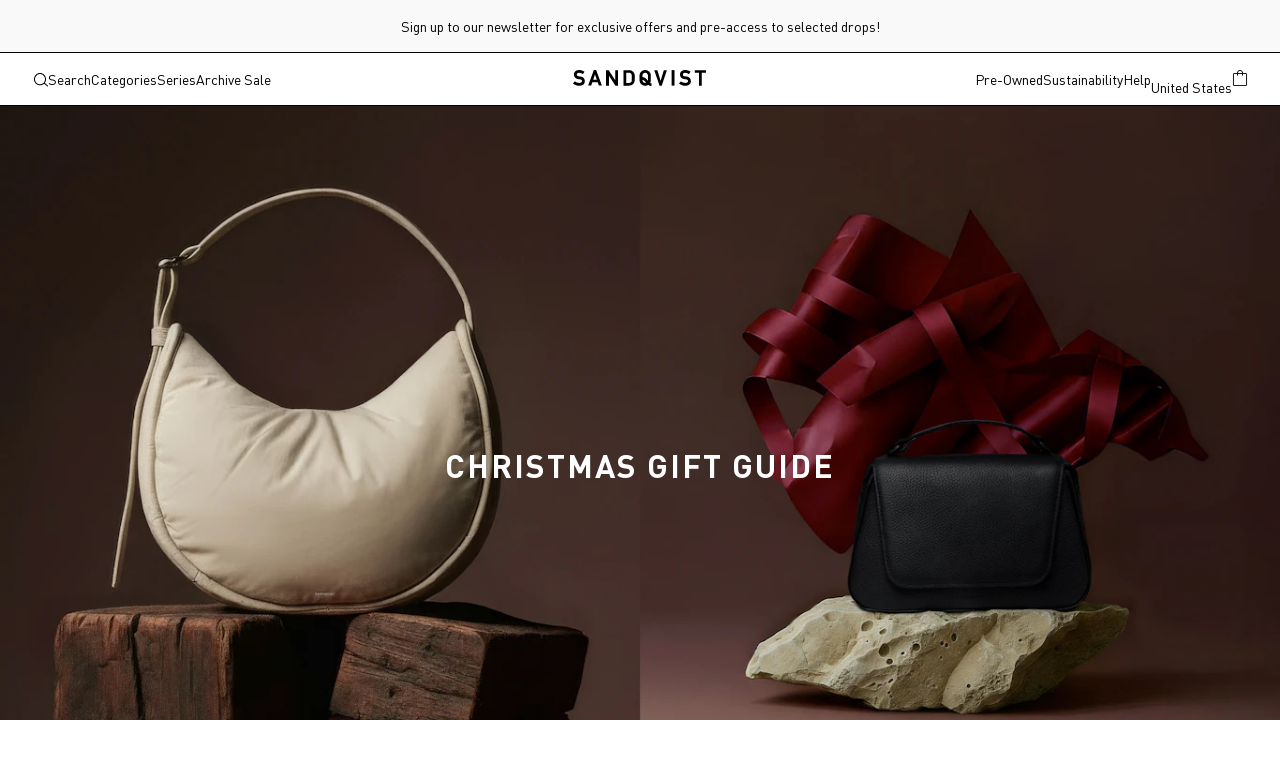

--- FILE ---
content_type: text/html; charset=utf-8
request_url: https://www.sandqvist.us/
body_size: 47531
content:
<!doctype html><html lang="en-US"><head><meta charset="utf-8"/><meta name="viewport" content="width=device-width,initial-scale=1"/><link rel="apple-touch-icon" sizes="180x180" href="/assets/favicons/apple-touch-icon.png"><link rel="icon" type="image/png" sizes="32x32" href="/assets/favicons/favicon-32x32.png"><link rel="icon" type="image/png" sizes="16x16" href="/assets/favicons/favicon-16x16.png"><link rel="manifest" crossorigin="use-credentials" href="/assets/favicons/site.webmanifest"><link rel="manifest" href="/site.webmanifest"/><link href="/static/js/1144.2f036a55.js" rel="preload" as="script" /><link href="/static/js/main.3b79ce14.js" rel="preload" as="script" /><link href="/static/js/7277.54db2efd.chunk.js" rel="preload" as="script" /><link href="/static/js/Frontpage.57f2345f.chunk.js" rel="preload" as="script" /><link href="/static/js/8530.a47e4b30.chunk.js" rel="preload" as="script" /><link href="/static/js/libs-wordpress-content-Modules-FlexibleHero.63384014.chunk.js" rel="preload" as="script" /><link href="/static/js/465.96b17c24.chunk.js" rel="preload" as="script" /><link href="/static/js/libs-wordpress-content-Modules-DepictRecommendations.58ba930c.chunk.js" rel="preload" as="script" /><link href="/static/js/4013.98b6e344.chunk.js" rel="preload" as="script" /><link href="/static/js/5426.adc134c2.chunk.js" rel="preload" as="script" /><link href="/static/js/3863.1b4724b7.chunk.js" rel="preload" as="script" /><link href="/static/js/libs-wordpress-content-Modules-ColumnsTwo.fbf71bd8.chunk.js" rel="preload" as="script" /><link href="/static/js/libs-wordpress-content-Modules-ColumnsThree.53ba7808.chunk.js" rel="preload" as="script" /><link href="/static/js/libs-wordpress-content-Modules-deprecated-Textarea.809af953.chunk.js" rel="preload" as="script" /><link href="/static/js/4493.8315926e.chunk.js" rel="preload" as="script" /><link href="/static/js/libs-wordpress-content-Modules-deprecated-Newsletter.645f6df7.chunk.js" rel="preload" as="script" /><link href="/static/js/App-Footer-FooterDesktop-LinkCollections.2084d3a9.chunk.js" rel="preload" as="script" /><link href="/static/js/en_us-json.25b8f28a.chunk.js" rel="preload" as="script" /><link href="https://api.sandqvist.com" rel="preconnect" crossorigin="anonymous" /><title data-react-helmet="true">Bags, Backpacks &amp; Accessories | Sandqvist</title><meta data-react-helmet="true" name="viewport" content="width=device-width, initial-scale=1"/><meta data-react-helmet="true" name="google-site-verification" content="pjaZdCfRTl5PktB13kScxg__jDyjI9MT5mn0eUyfhmU"/><meta data-react-helmet="true" name="google-site-verification" content="E9_hcnTaDQPUbqPUEDP_TCz-6ieCFYwdc2hSAaaEsHg"/><meta data-react-helmet="true" name="description" content="Sandqvist sells bags and backpacks in high quality sustainable materials and carefully thought-out Scandinavian design. Product warranty, fast shipping ..."/><meta data-react-helmet="true" property="og:title" content="Bags, Backpacks &amp; Accessories | Sandqvist"/><meta data-react-helmet="true" property="og:description" content="Sandqvist sells bags and backpacks in high quality sustainable materials and carefully thought-out Scandinavian design. Product warranty, fast shipping ..."/><meta data-react-helmet="true" property="og:image" content="https://sandqvist-production.imgix.net/2025/07/09082918/SQ1.jpg?q=70&amp;w=400&amp;auto=format&amp;fit=clip?q=70&amp;fit=clip&amp;fm=jpg&amp;auto=format&amp;w=1200&amp;h=675}"/><meta data-react-helmet="true" property="twitter:title" content="Bags, Backpacks &amp; Accessories | Sandqvist"/><meta data-react-helmet="true" property="twitter:description" content="Sandqvist sells bags and backpacks in high quality sustainable materials and carefully thought-out Scandinavian design. Product warranty, fast shipping ..."/><link data-react-helmet="true" crossOrigin="true" rel="preload" href="/static/media/DINPro.76dc66690ccbeb3f3f67.woff2" as="font"/><link data-react-helmet="true" crossOrigin="true" rel="preload" href="/static/media/DINPro-Bold.1c2a9b5af3e08ee94d10.woff2" as="font"/><link data-react-helmet="true" rel="canonical" href="https://www.sandqvist.us/"/><link data-react-helmet="true" rel="alternate" href="https://www.sandqvist.de/" hrefLang="de-DE"/><link data-react-helmet="true" rel="alternate" href="https://www.sandqvist.fr/" hrefLang="fr-FR"/><link data-react-helmet="true" rel="alternate" href="https://www.sandqvist.com/en/" hrefLang="x-default"/><link data-react-helmet="true" rel="alternate" href="https://www.sandqvist.us/" hrefLang="en-US"/><link data-react-helmet="true" rel="alternate" href="https://www.sandqvist.com/se/" hrefLang="sv-SE"/><link data-react-helmet="true" rel="alternate" href="https://www.sandqvist.co.uk/" hrefLang="en-GB"/><style data-react-helmet="true" type="text/css">@font-face{font-family:DIN Pro;font-style:normal;font-weight:400;font-display: swap;src: url('/static/media/DINPro.76dc66690ccbeb3f3f67.woff2') format('woff2'),url('/static/media/DINPro.a2df35a3d1395006b2ed.woff') format('woff');}
@font-face{font-family:DIN Pro Bold;font-style:normal;font-weight:500;font-display: swap;src: url('/static/media/DINPro-Bold.1c2a9b5af3e08ee94d10.woff2') format('woff2'),url('/static/media/DINPro-Bold.e50d232068432eb46dad.woff') format('woff');}
</style><script data-react-helmet="true" type="application/ld+json">{
  "@context": "https://schema.org",
  "@type": "Organization",
  "url": "https://www.sandqvist.us",
  "address": {}
}</script><script data-react-helmet="true" type="application/ld+json">{
  "@context": "https://schema.org",
  "@type": "WebSite",
  "url": "https://www.sandqvist.us",
  "potentialAction": {
    "@type": "SearchAction",
    "target": "https://www.sandqvist.us//search/?search={search_term_string}",
    "query-input": "required name=search_term_string"
  }
}</script><style type="text/css" data-chunk="main">
*,:after,:before{background-repeat:no-repeat;box-sizing:border-box}:after,:before{text-decoration:inherit;vertical-align:inherit}:where(:root){-webkit-tap-highlight-color:transparent;-webkit-text-size-adjust:100%;cursor:default;line-height:1.5;overflow-wrap:break-word;tab-size:4}:where(body){margin:0}:where(h1){font-size:2em;margin:.67em 0}:where(dl,ol,ul) :where(dl,ol,ul){margin:0}:where(hr){color:inherit;height:0}:where(nav) :where(ol,ul){list-style-type:none;padding:0}:where(nav li):before{content:"\200B";float:left}:where(pre){font-family:monospace,monospace;font-size:1em;overflow:auto}:where(abbr[title]){text-decoration:underline;-webkit-text-decoration:underline dotted;text-decoration:underline dotted}:where(b,strong){font-weight:bolder}:where(code,kbd,samp){font-family:monospace,monospace;font-size:1em}:where(small){font-size:80%}:where(audio,canvas,iframe,img,svg,video){vertical-align:middle}:where(iframe){border-style:none}:where(svg:not([fill])){fill:currentColor}:where(table){border-collapse:collapse;border-color:inherit;text-indent:0}:where(button,input,select){margin:0}:where(button,[type=button i],[type=reset i],[type=submit i]){-webkit-appearance:button}:where(fieldset){border:1px solid #a0a0a0}:where(progress){vertical-align:initial}:where(textarea){margin:0;resize:vertical}:where([type=search i]){-webkit-appearance:textfield;outline-offset:-2px}::-webkit-inner-spin-button,::-webkit-outer-spin-button{height:auto}::-webkit-input-placeholder{color:inherit;opacity:.54}::-webkit-search-decoration{-webkit-appearance:none}::-webkit-file-upload-button{-webkit-appearance:button;font:inherit}:where(dialog){background-color:#fff;border:solid;color:#000;height:-moz-fit-content;height:-webkit-fit-content;height:fit-content;left:0;margin:auto;padding:1em;position:absolute;right:0;width:-moz-fit-content;width:-webkit-fit-content;width:fit-content}:where(dialog:not([open])){display:none}:where(details>summary:first-of-type){display:list-item}:where([aria-busy=true i]){cursor:progress}:where([aria-controls]){cursor:pointer}:where([aria-disabled=true i],[disabled]){cursor:not-allowed}:where([aria-hidden=false i][hidden]){display:inline;display:initial}:where([aria-hidden=false i][hidden]:not(:focus)){clip:rect(0,0,0,0);position:absolute}#root,html{font-size:10px;height:100%}body{-webkit-font-smoothing:subpixel-antialiased;-moz-osx-font-smoothing:grayscale;margin:0;overflow-x:hidden;padding:0}::-ms-clear{display:none}button{-webkit-tap-highlight-color:transparent;background-color:initial;border:none;color:inherit;cursor:pointer;font:inherit;outline:none;padding:0}button:active,button:focus{outline:0}a{-webkit-tap-highlight-color:transparent;color:inherit;text-decoration:none}h1,h2,h3,h4,h5,h6,p,ul{margin:0}ul{list-style:none;padding:0}label{-webkit-tap-highlight-color:transparent}#kundo_chat_frame{z-index:var(--zindex-chat)!important}.depict{-webkit-font-feature-settings:"clig" off,"liga" off;font-feature-settings:"clig" off,"liga" off;color:#000}.depict button{border:none}.depict div:empty{display:block}.depict a{color:#000;text-decoration:none}.depict,.depict *{box-sizing:border-box}.depict .s-image-container{position:relative;width:100%}.depict .s-responsive-image{height:100%;inset:0;object-fit:contain;position:absolute;width:100%}.depict .depict-slider{flex-grow:1;min-width:0;position:relative}.depict .depict-slider .sliding{-ms-overflow-style:none;align-items:stretch;display:flex;flex-direction:row;flex-wrap:nowrap;min-height:100%;overflow-x:scroll;scrollbar-width:none}.depict .depict-slider .sliding::-webkit-scrollbar{display:none}.depict .depict-slider .sliding>*{flex-shrink:0}.depict .depict-slider .d-navbutton{align-items:center;cursor:pointer;display:flex;justify-content:flex-end;position:absolute;top:50%;touch-action:manipulation;transform:translateY(-50%);-webkit-transform:translateY(-50%);transition-duration:.2s;z-index:2}.depict .depict-slider .d-navbutton>div{display:flex}.depict .depict-slider .d-navbutton.left{left:0;-webkit-transform:translateY(-50%) rotate(180deg);transform:translateY(-50%) rotate(180deg)}.depict .depict-slider .d-navbutton.right{right:0}.depict .depict-slider:not(.products) .sliding>:not(:first-child){margin-left:5px}.depict .depict-slider:not(.products) .sliding>:not(:last-child){margin-right:5px}.depict .depict-slider:not(.products) .d-navbutton{background:linear-gradient(270deg,#fff 50%,transparent 105%);height:100%;padding:0 1px 0 0;width:26px}.depict .depict-slider:not(.products) .d-navbutton img{height:100%;width:100%}@media not all and (hover:none){.depict .depict-slider:not(.products) .d-navbutton:hover svg{-webkit-transform:scale(1.2);transform:scale(1.2)}}.depict .depict-slider:not(.products) .d-navbutton:focus-visible svg{-webkit-transform:scale(1.5);transform:scale(1.5)}.depict .depict-slider:not(.products) .d-navbutton svg{transition-duration:.15s}.depict .depict-slider:not(.products) .d-navbutton:active{opacity:.9}.depict .depict-slider.products .d-navbutton{background:#fff;border-radius:0 0 0 0;opacity:70%;padding:15px 10px 15px 15px}.depict .depict-slider.products .d-navbutton:not(.hidden):hover{opacity:100%}.depict .depict-slider.products .d-navbutton:focus-visible{opacity:100%;outline:none}.depict .depict-slider.products .d-navbutton:focus-visible svg{-webkit-transform:scale(1.5);transform:scale(1.5)}.depict .depict-slider.products .d-navbutton svg path{fill:#333}.depict .depict-slider button.d-navbutton.hidden{-webkit-animation-duration:5s;animation-duration:5s;-webkit-animation-fill-mode:forwards;animation-fill-mode:forwards;-webkit-animation-name:depict_slider_button_unclickable;animation-name:depict_slider_button_unclickable;cursor:default;opacity:0}@-webkit-keyframes depict_slider_button_unclickable{0%{pointer-events:all}to{pointer-events:none;visibility:hidden}}@keyframes depict_slider_button_unclickable{0%{pointer-events:all}to{pointer-events:none;visibility:hidden}}.depict .cards.looks-container{-ms-overflow-style:none;height:100vh;height:var(--looks-height,100vh);scroll-behavior:smooth;scroll-snap-type:y mandatory;scrollbar-width:none}.depict .cards.looks-container::-webkit-scrollbar{display:none}.depict .cards.looks-container.scrolling{overflow:auto}.depict .cards.looks-container>*{scroll-snap-align:start;scroll-snap-stop:always}.depict .cards.looks-container .look-card{height:100vh;height:var(--looks-height,100vh)}@media not all and (pointer:fine){.depict.recommendations.looks .d-navbutton{display:none}}.depict .look-card{background:rgba(0,0,0,.2);display:flex;overflow:hidden;position:relative}.depict .look-card .s-responsive-image{object-fit:cover}.depict .look-card .image-container{align-self:stretch;flex-grow:1}.depict .look-card .image-container .s-responsive-image{position:relative}.depict .look-card .scroll-padding{background:#fff;bottom:3px;display:flex;left:3px;padding-bottom:3px;padding-top:3px;position:absolute}.depict .look-card .look-overlay{align-items:stretch;display:flex;flex-direction:column;gap:3px;max-height:min(var(--look-item-height)*3.5 + 3px*3,var(--look-card-height) - 3px*4);overflow:hidden;padding-left:3px;padding-right:3px;transition:width var(--animation-duration) ease-in-out;width:calc(var(--look-card-width)*.18 + 6px)}.depict .look-card .look-overlay .look-item{container-type:inline-size;display:flex;gap:8px;transition:padding-right var(--animation-duration) ease-in-out}@media not all and (hover:none){.depict .look-card .look-overlay .look-item:hover{text-decoration:underline}}.depict .look-card .look-overlay .img-wrapper{display:flex;min-width:calc(var(--look-card-width)*.18);position:relative;transition:var(--animation-duration) ease-in-out}.depict .look-card .look-overlay .img-wrapper .s-image-container{transition:calc(var(--animation-duration)*.5) cubic-bezier(0,.8,1,1)}.depict .look-card .look-overlay .img-wrapper .s-image-container .s-responsive-image{object-fit:cover;transition:calc(var(--animation-duration)*.5) cubic-bezier(0,.8,1,1)}.depict .look-card .look-overlay .right-part{display:flex;gap:8px;justify-content:space-between;min-width:calc(var(--look-card-width) - var(--look-card-width)*.26 - 20px)}.depict .look-card .look-overlay .right-part .d-title{-webkit-line-clamp:2}@container (max-width: 350px){.depict .look-card .look-overlay .right-part .d-title{-webkit-line-clamp:1}}.depict .look-card .look-overlay .right-part .text-container{display:flex;flex-direction:column;gap:4px;justify-content:center}.depict .look-card .look-overlay .right-part .d-price.original{color:#1a1a1a;text-decoration:line-through}.depict .look-card .look-overlay .right-part .d-price.sale{color:#ff2e3e}.depict .look-card .look-overlay.expanded{width:calc(var(--look-card-width) - 6px)}.depict .look-card .look-overlay.expanded .look-item{padding-right:16px}.depict .look-card .look-overlay.expanded .img-wrapper{min-width:calc(var(--look-card-width)*.26)}.depict .look-card .look-overlay.resting-fully-expanded{overflow:auto}.depict .look-card.placeholder .scroll-padding{width:calc(18% + 6px)}.depict .look-card.placeholder .scroll-padding .look-overlay{width:100%}.depict .look-card.placeholder .scroll-padding .look-overlay .img-wrapper{min-width:100%}.depict .look-card.placeholder .scroll-padding .look-overlay .look-item:last-child .depict-placeholder{padding-bottom:50%!important}.depict .line-clamp{-webkit-box-orient:vertical;display:-webkit-box;overflow:hidden;overflow-wrap:anywhere;text-overflow:ellipsis;white-space:pre-line;word-break:break-word}.depict .cards:not(.css-grid){display:flex;flex-direction:row;flex-wrap:wrap}.depict .cards{align-content:flex-start;flex-grow:1;overflow:hidden}.depict .load-less-container,.depict .load-more-container{display:flex;justify-content:center}.depict .content-block-wrapper{position:relative}.depict .content-block-wrapper .d-standard-content{height:100%;object-fit:cover;width:100%}.depict .content-block-wrapper:has(.d-standard-content-wrapper){display:flex}.depict .content-block-wrapper .d-standard-content-wrapper{flex-basis:100%;flex-grow:1}.depict .content-block-wrapper .d-standard-content-wrapper .depict-placeholder{position:absolute}.depict .content-block-wrapper.spans-whole-row .d-standard-content-wrapper{aspect-ratio:var(--media-aspect-ratio)}.depict .content-block-wrapper:not(.spans-whole-row) .d-standard-content{inset:0;position:absolute}.depict a.major-button,.depict button.major{align-items:center;background:#000;border:1px solid transparent;border-radius:0;color:#fff;cursor:pointer;display:flex;justify-content:center;padding:10px 20px;transition:background .1s ease-in-out,-webkit-filter .15s ease-in-out;transition:filter .15s ease-in-out,background .1s ease-in-out;transition:filter .15s ease-in-out,background .1s ease-in-out,-webkit-filter .15s ease-in-out;white-space:pre-wrap}.depict a.major-button[disabled],.depict button.major[disabled]{background:#525252;color:#adadad;cursor:not-allowed}.depict a.major-button svg path,.depict button.major svg path{fill:#fff}@media not all and (hover:none){.depict a.major-button:not([disabled]):hover,.depict button.major:not([disabled]):hover{background:#1f1f1f;-webkit-filter:drop-shadow(-2px -2px 4px hsla(0,0%,100%,.25)) drop-shadow(2px 2px 4px rgba(0,0,0,.15));filter:drop-shadow(-2px -2px 4px rgba(255,255,255,.25)) drop-shadow(2px 2px 4px rgba(0,0,0,.15))}}.depict a.major-button:not([disabled]):active,.depict button.major:not([disabled]):active{background:#383838;-webkit-filter:drop-shadow(2px 2px 4px hsla(0,0%,100%,.25)) drop-shadow(-2px -2px 4px rgba(0,0,0,.15));filter:drop-shadow(2px 2px 4px rgba(255,255,255,.25)) drop-shadow(-2px -2px 4px rgba(0,0,0,.15))}.depict a.major-button:focus,.depict button.major:focus{outline-style:none}.depict a.major-button:focus-visible,.depict button.major:focus-visible{box-shadow:0 0 0 2px #fff,0 0 0 4px #0f0f0f}.depict.plp .listing-page{display:flex;flex-direction:column}.depict.plp .listing-page .no-results{align-items:center;background:#fff;display:flex;flex-direction:column;flex-grow:2;justify-content:flex-start;padding:40px}.depict.plp .listing-page .no-results>:not(:first-child){margin-top:3px}.depict.plp .listing-page .no-results>:not(:last-child){margin-bottom:3px}.depict.plp .listing-page .no-results .hint{color:#333;cursor:pointer;text-decoration:underline}.depict.plp .listing-page .no-results .text{font-size:2em;font-weight:700}.depict.plp .listing-page{padding:20px 10px}@media(max-width:651px){.depict.plp .listing-page{padding:16px 8px}}.depict.plp .listing-page>.filter-results-for-one-row,.depict.plp .listing-page>.results-for{margin-bottom:10px}@media(max-width:651px){.depict.plp .listing-page>.filter-results-for-one-row,.depict.plp .listing-page>.results-for{margin-bottom:8px}}.depict.plp .listing-page>.sort-and-filter-buttons{margin-bottom:10px;margin-top:10px}@media(max-width:651px){.depict.plp .listing-page>.sort-and-filter-buttons{margin-bottom:8px;margin-top:8px}}.depict.plp .listing-page .PLP-results{display:flex;margin-top:10px}@media(max-width:651px){.depict.plp .listing-page .PLP-results{margin-top:8px}}.depict.plp .listing-page .PLP-results>.depict-slider{align-self:flex-start}.depict.plp .listing-page .PLP-results>.filters,.depict.plp .listing-page .PLP-results>.sorting{margin-left:12px}.depict.plp .listing-page .selected-filters .inner{align-items:center;display:flex;margin-bottom:0;margin-top:0}.depict.plp .listing-page .selected-filters .inner .title{margin-right:10px}@media(max-width:651px){.depict.plp .listing-page .selected-filters .inner{margin-bottom:10px;margin-top:10px}}.depict.plp .listing-page .selected-filters .inner .title{color:#000;font-size:1.1em;text-transform:uppercase}@media(max-width:600px){.depict.plp .listing-page .selected-filters .inner .title{display:none}}.depict.plp .listing-page .selected-filters .inner .depict-slider{overflow:hidden;width:auto}.depict.plp .listing-page .selected-filters .inner .depict-slider .clear-filter{border:1px solid #000}.depict.plp .listing-page .selected-filters .inner .depict-slider .clear-filter svg{height:12.64px;width:12.64px}.depict.plp .listing-page .selected-filters .inner .depict-slider .clear-all-filters{border:1px solid #0f0f0f}.depict.plp .listing-page .selected-filters .inner .depict-slider .clear-all-filters,.depict.plp .listing-page .selected-filters .inner .depict-slider .clear-filter{align-items:center;border-radius:0;cursor:pointer;display:flex;font-size:1em;line-height:1;padding:5px 10px;white-space:nowrap}.depict.plp .listing-page .selected-filters .inner .depict-slider .clear-all-filters>:not(:first-child),.depict.plp .listing-page .selected-filters .inner .depict-slider .clear-filter>:not(:first-child){margin-left:2.5px}.depict.plp .listing-page .selected-filters .inner .depict-slider .clear-all-filters>:not(:last-child),.depict.plp .listing-page .selected-filters .inner .depict-slider .clear-filter>:not(:last-child){margin-right:2.5px}.depict.plp .scroll-status{align-items:center;bottom:10vh;display:flex;justify-content:center;opacity:0;pointer-events:none;position:-webkit-sticky;position:sticky;white-space:nowrap;z-index:5004}.depict.plp .scroll-status .text{background:rgba(31,31,31,.75);border-radius:0;color:#fff;padding:10px 20px}.depict.plp .depict-slider>.scroll-status{bottom:10%;left:50%;position:absolute;-webkit-transform:translateX(-50%);transform:translateX(-50%)}.depict.plp .major-minor-transition{transition:background .25s ease-in-out,color .25s ease-in-out,border .25s ease-in-out,-webkit-filter .15s ease-in-out;transition:filter .15s ease-in-out,background .25s ease-in-out,color .25s ease-in-out,border .25s ease-in-out;transition:filter .15s ease-in-out,background .25s ease-in-out,color .25s ease-in-out,border .25s ease-in-out,-webkit-filter .15s ease-in-out}.depict.plp .filter-results-for-one-row{align-items:center;display:flex;justify-content:space-between}.depict.plp :not(.filter-results-for-one-row)>.sort-and-filter-buttons .inner{justify-content:space-between}.depict.plp .sorting-attributes,.depict.plp .sorting-direction{display:flex;flex-direction:column;padding:10px}.depict.plp .sorting-attributes>:not(:first-child),.depict.plp .sorting-direction>:not(:first-child){margin-top:5px}.depict.plp .sorting-attributes>:not(:last-child),.depict.plp .sorting-direction>:not(:last-child){margin-bottom:5px}.depict.plp .sort-and-filter-buttons .outer{margin-top:-5px}.depict.plp .sort-and-filter-buttons .inner{align-items:center;display:flex;justify-content:flex-end;overflow:hidden;padding-top:5px}.depict.plp .sort-and-filter-buttons .inner>:not(:first-child){margin-left:5px}.depict.plp .sort-and-filter-buttons .inner>:not(:last-child){margin-right:5px}.depict.plp .sort-and-filter-buttons.fake .toggle-button{transition:none}.depict.plp .sort-and-filter-buttons .toggle-button{position:relative;white-space:nowrap}.depict.plp .sort-and-filter-buttons .toggle-button>:not(:first-child){margin-left:2.5px}.depict.plp .sort-and-filter-buttons .toggle-button>:not(:last-child){margin-right:2.5px}.depict.plp .sort-and-filter-buttons .toggle-button svg path{transition-duration:.25s}.depict.plp .sort-and-filter-buttons .toggle-button.major.for-sorting>:not(:first-child){margin-left:5px}.depict.plp .sort-and-filter-buttons .toggle-button.major.for-sorting>:not(:last-child){margin-right:5px}.depict.plp .sort-and-filter-buttons .num-filters{align-items:center;background:#000;border-radius:13px;color:#fff;display:flex;font-size:12px;height:20px;justify-content:center;line-height:1;position:absolute;right:-4px;top:-4px;transition:opacity .25s ease-in-out;width:20px;z-index:2}.depict.plp .sort-and-filter-buttons .open-filters-button-container{position:relative}.depict.plp label{margin:0}.depict.plp .PLP-results .filters,.depict.plp .PLP-results .sorting{flex-basis:330px;flex-shrink:0}.depict.plp .filters .body,.depict.plp .sorting .body{display:flex;flex-direction:column}.depict.plp .filters .body .input-row,.depict.plp .sorting .body .input-row{position:relative}.depict.plp .filters .body .input-row:not(.count-0),.depict.plp .sorting .body .input-row:not(.count-0){cursor:pointer}.depict.plp .filters .body .input-row .custom-indicator,.depict.plp .sorting .body .input-row .custom-indicator{margin-right:10px;position:relative}.depict.plp .filters .body .input-row input,.depict.plp .sorting .body .input-row input{cursor:pointer;height:0;opacity:0;position:absolute;width:0}.depict.plp .filters .body .input-row .custom-indicator:after,.depict.plp .sorting .body .input-row .custom-indicator:after{content:"";display:none;position:absolute}.depict.plp .filters .body .input-row input[type=checkbox]~.custom-indicator,.depict.plp .sorting .body .input-row input[type=checkbox]~.custom-indicator{background-color:#fff;padding:9px}.depict.plp .filters .body .input-row input[type=checkbox]~.custom-indicator:not(.color),.depict.plp .sorting .body .input-row input[type=checkbox]~.custom-indicator:not(.color){border:1px solid #0f0f0f}.depict.plp .filters .body .input-row input[type=checkbox]~.custom-indicator.color,.depict.plp .sorting .body .input-row input[type=checkbox]~.custom-indicator.color{border:.5px solid #868689;padding:9.5px}.depict.plp .filters .body .input-row input[type=checkbox]:checked~.custom-indicator,.depict.plp .sorting .body .input-row input[type=checkbox]:checked~.custom-indicator{background-color:#000}.depict.plp .filters .body .input-row input[type=checkbox]:checked~.custom-indicator:after,.depict.plp .sorting .body .input-row input[type=checkbox]:checked~.custom-indicator:after{fill:#fff;background-repeat:round;color:#fff;display:block;height:10px;left:50%;position:absolute;top:50%;-webkit-transform:translate(-50%,-50%);transform:translate(-50%,-50%);width:13px}.depict.plp .filters .body .input-row input[type=checkbox]:checked~.custom-indicator.color:after,.depict.plp .filters .body .input-row input[type=checkbox]:checked~.custom-indicator:after,.depict.plp .sorting .body .input-row input[type=checkbox]:checked~.custom-indicator.color:after,.depict.plp .sorting .body .input-row input[type=checkbox]:checked~.custom-indicator:after{background-image:url('data:image/svg+xml;utf8,<svg fill="%23FFFFFF" width="12" height="10" viewBox="0 0 12 10" xmlns="http://www.w3.org/2000/svg"><path d="M12 2.0001L10.6 0.600098L4 7.2001L1.4 4.6001L0 6.0001L4 10.0001L12 2.0001Z" /></svg>')}.depict.plp .filters .body .input-row input[type=checkbox]:checked~.custom-indicator.color.black-check:after,.depict.plp .sorting .body .input-row input[type=checkbox]:checked~.custom-indicator.color.black-check:after{background-image:url('data:image/svg+xml;utf8,<svg fill="%23000000" width="12" height="10" viewBox="0 0 12 10" xmlns="http://www.w3.org/2000/svg"><path d="M12 2.0001L10.6 0.600098L4 7.2001L1.4 4.6001L0 6.0001L4 10.0001L12 2.0001Z" /></svg>')}.depict.plp .filters .body .input-row input[type=checkbox]:checked~.custom-indicator.color.outlined-check:after,.depict.plp .sorting .body .input-row input[type=checkbox]:checked~.custom-indicator.color.outlined-check:after{background-image:url('data:image/svg+xml;utf8,<svg xmlns="http://www.w3.org/2000/svg" width="13.414" height="10.814"><path d="M12.707 2.107l-1.4-1.4-6.6 6.6-2.6-2.6-1.4 1.4 4 4z" fill="%23FFFFFF" stroke="%23000000"/></svg>');height:10.814px;width:13.414px}.depict.plp .filters .body .input-row input[type=checkbox]:focus-visible~.custom-indicator,.depict.plp .sorting .body .input-row input[type=checkbox]:focus-visible~.custom-indicator{box-shadow:0 0 0 4px #0f0f0f;outline-color:#fff;outline-style:solid;outline-width:2.5px}@media not all and (hover:none){.depict.plp .filters .body .input-row:hover input[type=checkbox]:not([disabled])~.custom-indicator,.depict.plp .sorting .body .input-row:hover input[type=checkbox]:not([disabled])~.custom-indicator{background-color:#fff}.depict.plp .filters .body .input-row:hover input[type=checkbox]:not([disabled])~.custom-indicator:not(.color),.depict.plp .sorting .body .input-row:hover input[type=checkbox]:not([disabled])~.custom-indicator:not(.color){border:2px solid #0f0f0f;padding:8px}.depict.plp .filters .body .input-row:hover input[type=checkbox]:not([disabled]):checked~.custom-indicator,.depict.plp .sorting .body .input-row:hover input[type=checkbox]:not([disabled]):checked~.custom-indicator{background-color:#1f1f1f}}.depict.plp .filters .body .input-row input[type=checkbox][disabled]~.custom-indicator:not(.color),.depict.plp .sorting .body .input-row input[type=checkbox][disabled]~.custom-indicator:not(.color){border:1px solid #cbcbcc;padding:9px}.depict.plp .filters .body .input-row input[type=radio]~.custom-indicator,.depict.plp .sorting .body .input-row input[type=radio]~.custom-indicator{background-color:#fff;border:1px solid #0f0f0f;border-radius:50%;padding:9px}.depict.plp .filters .body .input-row input[type=radio]:checked~.custom-indicator,.depict.plp .sorting .body .input-row input[type=radio]:checked~.custom-indicator{background-color:transparent}.depict.plp .filters .body .input-row input[type=radio]:checked~.custom-indicator:after,.depict.plp .sorting .body .input-row input[type=radio]:checked~.custom-indicator:after{background-color:#000;border-radius:50%;display:block;height:12px;left:50%;top:50%;-webkit-transform:translate(-50%,-50%);transform:translate(-50%,-50%);width:12px}.depict.plp .filters .body .input-row input[type=radio]:focus-visible~.custom-indicator,.depict.plp .sorting .body .input-row input[type=radio]:focus-visible~.custom-indicator{box-shadow:0 0 0 4px #0f0f0f;outline-color:#fff;outline-style:solid;outline-width:2.5px}@media not all and (hover:none){.depict.plp .filters .body .input-row:hover input[type=radio]:not([disabled])~.custom-indicator,.depict.plp .sorting .body .input-row:hover input[type=radio]:not([disabled])~.custom-indicator{background-color:#fff;border:2px solid #0f0f0f;padding:8px}.depict.plp .filters .body .input-row:hover input[type=radio]:checked~.custom-indicator:after,.depict.plp .sorting .body .input-row:hover input[type=radio]:checked~.custom-indicator:after{background-color:#000}}.depict.plp .filters .search-in-filters{display:flex;position:relative}.depict.plp .filters .search-in-filters>:not(input){position:absolute}.depict.plp .filters .search-in-filters .clear-filter-search{background:transparent;cursor:pointer;display:flex;right:10px;transition:-webkit-transform .1s ease-in-out;transition:transform .1s ease-in-out;transition:transform .1s ease-in-out,-webkit-transform .1s ease-in-out}.depict.plp .filters .search-in-filters .clear-filter-search path{transition-duration:.1s}.depict.plp .filters .search-in-filters .clear-filter-search:focus{outline:none}.depict.plp .filters .search-in-filters .clear-filter-search:focus-visible{-webkit-transform:scale(1.4) translateY(-35.71429%);transform:scale(1.4) translateY(-35.71429%)}.depict.plp .filters .search-in-filters .clear-filter-search:focus-visible svg path{fill:#606060}@media not all and (hover:none){.depict.plp .filters .search-in-filters .clear-filter-search:hover svg path{fill:#606060}}.depict.plp .filters .search-in-filters .search-icon{left:10px;order:0;pointer-events:none}.depict.plp .filters .search-in-filters .search-icon path{transition-duration:.15s}.depict.plp .filters .search-in-filters .clear-filter-search,.depict.plp .filters .search-in-filters .search-icon{top:50%;-webkit-transform:translateY(-50%);transform:translateY(-50%)}.depict.plp .filters .search-in-filters .clear-filter-search path,.depict.plp .filters .search-in-filters .search-icon path{fill:#1a1a1a}.depict.plp .filters .search-in-filters .query{background:#fff;border:1px solid #cbcbcc;border-radius:0;color:#333;font-size:1em;line-height:1;padding:10px 36px;width:100%}.depict.plp .filters .search-in-filters .query::-webkit-input-placeholder{color:#1a1a1a}.depict.plp .filters .search-in-filters .query::placeholder{color:#1a1a1a}@media not all and (hover:none){.depict.plp .filters .search-in-filters .query:hover{color:#4b4b4b}.depict.plp .filters .search-in-filters .query:hover~.search-icon path{fill:#4b4b4b}}.depict.plp .filters .search-in-filters .query:focus{border:1px solid #0f0f0f;color:#606060;outline:none}.depict.plp .filters .search-in-filters .query:focus~button svg path,.depict.plp .filters .search-in-filters .query:focus~svg path{fill:#606060}.depict.plp .filters .body .input-row{justify-content:space-between;padding-bottom:5px;padding-top:5px}.depict.plp .filters .body .input-row,.depict.plp .filters .body .input-row>.left{align-items:center;display:flex}.depict.plp .filters .body .input-row .text{-webkit-line-clamp:1;color:#333;font-weight:400;line-height:20px}.depict.plp .filters .body .input-row .fake-checked~.text,.depict.plp .filters .body .input-row :checked~.text{color:#000;font-weight:500}.depict.plp .filters .body .input-row.count-0 *+.text{color:#636363}.depict.plp .filters .body .count{color:#1a1a1a;font-weight:400}.depict.plp .filters .body .input-row:not(.count-0):hover .count{color:#383838}.depict.plp .filters .body .count-0 .count,.depict.plp .filters .body .count.count-0{color:#636363}.depict.plp .filters .body .selected-w-sign{align-items:center;display:flex}.depict.plp .filters .body .selected-w-sign>:not(:first-child){margin-left:5px}.depict.plp .filters .body .selected-w-sign>:not(:last-child){margin-right:5px}.depict.plp .filters .body .selected-w-sign .show-selected{fill:#1a1a1a;align-items:center;color:#1a1a1a;display:flex}.depict.plp .filters .body .selected-w-sign .show-selected>:not(:first-child){margin-left:2.5px}.depict.plp .filters .body .selected-w-sign .show-selected>:not(:last-child){margin-right:2.5px}.depict.plp .filters .body .selected-w-sign .show-selected span{line-height:1}.depict.plp .filters .body .ungrouped{margin-top:25px}.depict.plp .filters .body .clear-all-filters{font-size:1.1em;font-weight:400;margin-top:5px;padding:.7em;text-transform:uppercase}.depict.plp .filters .body details summary{cursor:pointer;list-style:none}.depict.plp .filters .body details summary::-webkit-details-marker{display:none}.depict.plp .filters .body details summary>.summary{align-items:center;display:flex;justify-content:space-between}.depict.plp .filters .body details.filter-collapsible{border-top:1px solid #cbcbcc}.depict.plp .filters .body details.filter-collapsible .filter-group-summary:focus{outline:none}.depict.plp .filters .body details.filter-collapsible .filter-group-summary:focus-visible{background:#fff}@media not all and (hover:none){.depict.plp .filters .body details.filter-collapsible .filter-group-summary:hover{background:#fff}}.depict.plp .filters .body details.filter-collapsible .filter-group-summary:active{background:#fafafa}.depict.plp .filters .body details.filter-collapsible .filter-group-summary>.summary{color:#333;padding:15px 10px}.depict.plp .filters .body details.filter-collapsible .filter-group-summary>.summary>svg{-webkit-transform:rotate(270deg);transform:rotate(270deg)}.depict.plp .filters .body details.filter-collapsible[open] .filter-group-summary>.summary>span{font-weight:500}.depict.plp .filters .body .filter-collapsible-body{display:flex;flex-direction:column;margin-bottom:15px;overflow:hidden}.depict.plp .filters .body .filter-collapsible-body>:not(:first-child){margin-top:.5px}.depict.plp .filters .body .filter-collapsible-body>:not(:last-child){margin-bottom:.5px}.depict.plp .filters .body .filter-collapsible-body .view-more-clear{display:flex;justify-content:space-between}.depict.plp .filters .body .filter-collapsible-body .view-more-clear .clear-group{margin-left:auto}.depict.plp .filters .body .filter-collapsible-body .view-more-clear .clear-group>:not(:first-child){margin-left:1.839px}.depict.plp .filters .body .filter-collapsible-body .view-more-clear .clear-group>:not(:last-child){margin-right:1.839px}.depict.plp .filters .body .filter-collapsible-body .view-more-clear .clear-group svg{height:12px;width:11px}.depict.plp .filters .body .filter-collapsible-body .view-more-clear .expand-filter{margin-right:auto}.depict.plp .filters .body .filter-collapsible-body .view-more-clear .expand-filter>:not(:first-child){margin-left:5px}.depict.plp .filters .body .filter-collapsible-body .view-more-clear .expand-filter>:not(:last-child){margin-right:5px}.depict.plp .filters .body .filter-collapsible-body .view-more-clear .expand-filter.expanded svg{-webkit-clip-path:polygon(20% 48%,80% 48%,80% 50.8%,20% 50.8%);clip-path:polygon(20% 48%,80% 48%,80% 50.8%,20% 50.8%);-webkit-transform:scale(1.6);transform:scale(1.6)}.depict.plp .filters .body .filter-collapsible-body .view-more-clear button{align-items:center;background:transparent;border:none;color:#333;cursor:pointer;display:flex;justify-content:center;margin-bottom:0;margin-left:0;margin-right:0;padding:10px;text-transform:uppercase}.depict.plp .filters .body .filter-collapsible-body .view-more-clear button svg path{fill:#333}@media not all and (hover:none){.depict.plp .filters .body .filter-collapsible-body .view-more-clear button:hover{color:#4d4d4d}}.depict.plp .filters .body .filter-collapsible-body .view-more-clear button:active{color:#606060}.depict.plp .filters .body .filter-collapsible-body .view-more-clear button:focus-visible{box-shadow:inset 0 0 0 2px #000;outline:none}.depict.plp .filters .body .filter-collapsible-body .filter-part{display:flex;flex-direction:column;padding:15px 10px 20px}.depict.plp .filters .body .filter-collapsible-body .filter-part>:not(:first-child){margin-top:5px}.depict.plp .filters .body .filter-collapsible-body .filter-part>:not(:last-child){margin-bottom:5px}.depict.plp .filters .body :not(.ungrouped)>form{margin-bottom:-5px;margin-top:-5px}.depict.plp .filters .body .hierarchical{margin-left:-20px}.depict.plp .filters .body .hierarchical.any-expandable .count{margin-right:30px}.depict.plp .filters .body .hierarchical .checkbox-details{padding-left:20px}.depict.plp .filters .body .hierarchical .checkbox-details.expandable{position:relative}.depict.plp .filters .body .hierarchical .checkbox-details.expandable summary:after,.depict.plp .filters .body .hierarchical .checkbox-details.expandable summary:before{background:transparent;content:"";height:1px;pointer-events:none;position:absolute;right:0;width:calc(100% - 20px)}.depict.plp .filters .body .hierarchical .checkbox-details.expandable summary:before{top:-.5px}.depict.plp .filters .body .hierarchical .checkbox-details.expandable summary:after{bottom:-.5px}@media not all and (hover:none){.depict.plp .filters .body .hierarchical .checkbox-details.expandable summary:hover:after,.depict.plp .filters .body .hierarchical .checkbox-details.expandable summary:hover:before,.input-row:hover~details>.depict.plp .filters .body .hierarchical .checkbox-details.expandable summary:after,.input-row:hover~details>.depict.plp .filters .body .hierarchical .checkbox-details.expandable summary:before{background:#f3f3f5;z-index:1}}.depict.plp .filters .body .hierarchical .checkbox-details.expandable summary:focus-visible:after,.depict.plp .filters .body .hierarchical .checkbox-details.expandable summary:focus-visible:before,.input-row~details:focus-visible>.depict.plp .filters .body .hierarchical .checkbox-details.expandable summary:after,.input-row~details:focus-visible>.depict.plp .filters .body .hierarchical .checkbox-details.expandable summary:before{background:#f3f3f5;z-index:1}.depict.plp .filters .body .hierarchical .checkbox-details.expandable>.input-row{padding-right:30px;position:absolute}.depict.plp .filters .body .hierarchical .checkbox-details.expandable>details:not([open]),.depict.plp .filters .body .hierarchical .checkbox-details.expandable>details[open]>.category-parent>.summary{padding-bottom:5px;padding-top:5px}.depict.plp .filters .body .hierarchical .checkbox-details.expandable>details .category-parent:focus{box-shadow:none;outline:none}.depict.plp .filters .body .hierarchical .checkbox-details.expandable>details .category-parent:focus-visible{box-shadow:none;outline:none}@supports selector(:focus-visible){@media not all and (hover:none){.depict.plp .filters .body .hierarchical .checkbox-details.expandable>details .category-parent:not(:focus-visible):not(:hover) .morphing-sign span{background:#000}.depict.plp .filters .body .hierarchical .checkbox-details.expandable>details .category-parent:not(:focus-visible):not(:hover) .morphing-sign span:first-child{left:47.5%;width:5%}.depict.plp .filters .body .hierarchical .checkbox-details.expandable>details .category-parent:not(:focus-visible):not(:hover) .morphing-sign span:last-child{height:5%;top:47.5%}}@media(hover:none){.depict.plp .filters .body .hierarchical .checkbox-details.expandable>details .category-parent:not(:focus-visible) .morphing-sign span{background:#000}.depict.plp .filters .body .hierarchical .checkbox-details.expandable>details .category-parent:not(:focus-visible) .morphing-sign span:first-child{left:47.5%;width:5%}.depict.plp .filters .body .hierarchical .checkbox-details.expandable>details .category-parent:not(:focus-visible) .morphing-sign span:last-child{height:5%;top:47.5%}}@media not all and (hover:none){.depict.plp .filters .body .hierarchical .checkbox-details.expandable>details .category-parent:hover .morphing-sign{-webkit-transform:scale(1.5);transform:scale(1.5)}.depict.plp .filters .body .hierarchical .checkbox-details.expandable>details .category-parent:hover .count:not(.count-0){color:#383838}}.depict.plp .filters .body .hierarchical .checkbox-details.expandable>details .category-parent:focus-visible .count{color:#383838}.depict.plp .filters .body .hierarchical .checkbox-details.expandable>details .category-parent:focus-visible .morphing-sign{-webkit-transform:scale(1.5);transform:scale(1.5)}}@supports not (selector(:focus-visible)){@media not all and (hover:none){.depict.plp .filters .body .hierarchical .checkbox-details.expandable>details .category-parent:not(:hover) .morphing-sign span{background:#000}.depict.plp .filters .body .hierarchical .checkbox-details.expandable>details .category-parent:not(:hover) .morphing-sign span:first-child{left:47.5%;width:5%}.depict.plp .filters .body .hierarchical .checkbox-details.expandable>details .category-parent:not(:hover) .morphing-sign span:last-child{height:5%;top:47.5%}.depict.plp .filters .body .hierarchical .checkbox-details.expandable>details .category-parent:hover .morphing-sign{-webkit-transform:scale(1.5);transform:scale(1.5)}.depict.plp .filters .body .hierarchical .checkbox-details.expandable>details .category-parent:hover .count:not(.count-0){color:#383838}}@media(hover:none){.depict.plp .filters .body .hierarchical .checkbox-details.expandable>details .category-parent .morphing-sign span{background:#000}.depict.plp .filters .body .hierarchical .checkbox-details.expandable>details .category-parent .morphing-sign span:first-child{left:47.5%;width:5%}.depict.plp .filters .body .hierarchical .checkbox-details.expandable>details .category-parent .morphing-sign span:last-child{height:5%;top:47.5%}}}.depict.plp .filters .body .hierarchical .checkbox-details.expandable>details .category-parent>.summary{justify-content:flex-end}.depict.plp .filters .body .hierarchical .checkbox-details.expandable>details .category-parent>.summary .count{margin-right:10px}.depict.plp .filters .body .hierarchical .checkbox-details.expandable>details .category-parent>.summary .morphing-sign{height:20px;transition-duration:.15s;transition-timing-function:ease-in-out;width:20px}.depict.plp .filters .body .hierarchical .checkbox-details.expandable>details .category-parent>.summary .morphing-sign span{background:#000;transition-duration:.15s;transition-timing-function:ease-in-out}.depict.plp .filters .body .range .input-group{display:flex;flex-wrap:nowrap;padding-bottom:25px;padding-top:10px;width:100%}.depict.plp .filters .body .range .input-group .field{align-items:center;display:flex;width:100%}.depict.plp .filters .body .range .input-group .field input{-moz-appearance:textfield;background:#e6e6e6;border:.5px solid #0f0f0f;border-radius:0;color:#1a1a1a;outline:none;padding-bottom:8px;padding-top:8px;text-align:center;transition-duration:50ms;width:100%}.depict.plp .filters .body .range .input-group .field input:focus-visible{background:#cacaca}@media not all and (hover:none){.depict.plp .filters .body .range .input-group .field input:hover{background:#cacaca}}.depict.plp .filters .body .range .input-group .field input::-webkit-inner-spin-button,.depict.plp .filters .body .range .input-group .field input::-webkit-outer-spin-button{-webkit-appearance:none}.depict.plp .filters .body .range .input-group .separator{align-items:center;color:#333;display:flex;flex-basis:25px;flex-shrink:0;font-size:19px;justify-content:center}.depict.plp .filters .body .range .slider{background:#ccc;border-radius:5px;height:5px;position:relative}.depict.plp .filters .body .range .slider .progress{background:#000;border-radius:5px;height:100%;left:25%;position:absolute;right:25%}.depict.plp .filters .body .range .range-group{position:relative}.depict.plp .filters .body .range .range-group input{-webkit-appearance:none;-moz-appearance:none;background:none;height:0;margin:0;pointer-events:none;position:absolute;top:-2.5px;width:100%}.depict.plp .filters .body .range .range-group input:focus{outline:none}.depict.plp .filters .body .range .range-group input::-webkit-slider-thumb{-webkit-appearance:none;background:#000;border-radius:50%;box-shadow:0 0 6px rgba(0,0,0,.05);cursor:pointer;height:20px;pointer-events:auto;width:20px}@media not all and (hover:none){.depict.plp .filters .body .range .range-group input::-webkit-slider-thumb:hover{background:#1f1f1f}}.depict.plp .filters .body .range .range-group input::-moz-range-thumb{-moz-appearance:none;background:#000;border:none;border-radius:50%;box-shadow:0 0 6px rgba(0,0,0,.05);cursor:pointer;height:20px;pointer-events:auto;width:20px}@media not all and (hover:none){.depict.plp .filters .body .range .range-group input::-moz-range-thumb:hover{background:#1f1f1f}}.depict.plp .filters .body .range .range-group input:focus-visible::-webkit-slider-thumb{background:#1f1f1f}.depict.plp .filters .body .range .range-group input:focus-visible::-moz-range-thumb{background:#1f1f1f}.depict.plp .filters .body .range .value-text{color:#333;display:flex;justify-content:space-between;padding-top:10px}.depict.plp .filters .body .range.disabled .input-group .field input{background:#9c9c9c;border:.5px solid transparent;color:#636363}@media not all and (hover:none){.depict.plp .filters .body .range.disabled .input-group .field input:hover{background:#9c9c9c}}.depict.plp .filters .body .range.disabled .input-group .separator{color:#747474}.depict.plp .filters .body .range.disabled .slider .progress{background:#525252}.depict.plp .filters .body .range.disabled .range-group input{-webkit-transform:translateX(calc(50% - 10px));transform:translateX(calc(50% - 10px))}.depict.plp .filters .body .range.disabled .range-group input::-webkit-slider-thumb{background:#525252;cursor:default}.depict.plp .filters .body .range.disabled .range-group input::-moz-range-thumb{background:#525252;cursor:default}.depict.plp .filters .body .filter-collapsible-body .filter-part .checkbox-grid{margin-bottom:0}.depict.plp .filters .body .checkbox-grid{display:flex;flex-wrap:wrap}.depict.plp .filters .body .checkbox-grid .minor{border:1px solid #e4e4e5;color:#333}.depict.plp .filters .body .checkbox-grid .minor .count{color:#1a1a1a}.depict.plp .filters .body .checkbox-grid .major .count{color:#c7c7c7}.depict.plp .filters .body .checkbox-grid .major,.depict.plp .filters .body .checkbox-grid .minor{padding:6px 10px}.depict.plp .filters .body .checkbox-grid .major[disabled],.depict.plp .filters .body .checkbox-grid .minor[disabled]{border:1px solid #f3f3f5;color:#525252;cursor:default}.depict.plp .filters .body .checkbox-grid .major[disabled] .count,.depict.plp .filters .body .checkbox-grid .minor[disabled] .count{border-left-color:#f3f3f5;color:#525252}.depict.plp .filters .body .checkbox-grid .major .count-wrapper,.depict.plp .filters .body .checkbox-grid .minor .count-wrapper{align-items:center;display:flex;height:100%;margin-left:8px}.depict.plp .filters .body .checkbox-grid .major .count-wrapper .count,.depict.plp .filters .body .checkbox-grid .minor .count-wrapper .count{border-left:1px solid #e4e4e5;font-size:.75em;line-height:1;padding-left:4px}.depict.plp .filters .body .checkbox-color{display:flex;flex-wrap:wrap;justify-content:space-between}.depict.plp .filters .body .checkbox-color .input-row{width:calc(50% - 10px)}.depict.plp .filters .body .checkbox-color .custom-indicator{margin-right:0}.depict.plp .filters .body .checkbox-color .text{margin-left:10px}@media not all and (hover:none){.depict.plp .filters .body .checkbox-color .input-row:hover input:not([disabled])+.custom-indicator{box-shadow:0 0 0 2px #fff,0 0 0 3px #868689}}.depict.plp .sorting .body{color:#333;line-height:1}.depict.plp .sorting .body>:not(:first-child){margin-top:.5px}.depict.plp .sorting .body>:not(:last-child){margin-bottom:.5px}.depict.plp .sorting .body .input-row{align-items:center;display:flex;justify-content:flex-start}.depict.plp .morphing-sign{--thickness:10%;border:0;height:1.5em;position:relative;width:1.5em}.depict.plp .morphing-sign span{background:#333;border-radius:2px;position:absolute;transition-duration:.2s}.depict.plp .morphing-sign span:first-child{bottom:25%;left:calc(50% - var(--thickness)/2);top:25%;width:var(--thickness)}.depict.plp .morphing-sign span:last-child{height:var(--thickness);left:25%;right:25%;top:calc(50% - var(--thickness)/2)}.depict.plp .morphing-sign.expanded span{-webkit-transform:rotate(90deg);transform:rotate(90deg)}.depict.plp .morphing-sign.expanded span:last-child{left:50%;right:50%}.depict.plp .depict-filter-sort-modal-backdrop{background:rgba(0,0,0,.7);bottom:0;left:0;opacity:0;position:fixed;right:0;top:0;touch-action:none;will-change:opacity;z-index:5000}.depict.plp .dismiss-modal{background:transparent;border:none;cursor:pointer;left:4px;line-height:0;padding:0;position:fixed;top:14px;-webkit-transform:translateY(calc(-100% - 14px));transform:translateY(calc(-100% - 14px));z-index:5003}.depict.plp .dismiss-modal svg{-webkit-transform:scale(.6646);transform:scale(.6646)}.depict.plp .dismiss-modal svg path{fill:#fff}.depict.plp .filter-sort-modal{background:#fff;display:flex;flex-direction:column;height:100%;justify-content:space-between;left:30px;position:fixed;top:0;-webkit-transform:translateY(100%);transform:translateY(100%);width:calc(100% - 30px);will-change:transform;z-index:5002}.depict.plp .filter-sort-modal details.filters>summary,.depict.plp .filter-sort-modal details.sorting>summary{list-style:none}.depict.plp .filter-sort-modal details.filters>summary::-webkit-details-marker,.depict.plp .filter-sort-modal details.sorting>summary::-webkit-details-marker{display:none}.depict.plp .filter-sort-modal details.filters .sort-filter-summary>.summary,.depict.plp .filter-sort-modal details.sorting .sort-filter-summary>.summary{border-top:1px solid #ebebeb;box-shadow:0 4px 4px rgba(0,0,0,.1);color:#000;cursor:pointer;display:flex;font-weight:400;justify-content:space-between;padding:13px 20px}.depict.plp .filter-sort-modal details.filters .sort-filter-summary>.summary .left-els,.depict.plp .filter-sort-modal details.sorting .sort-filter-summary>.summary .left-els{align-items:center;display:flex}.depict.plp .filter-sort-modal details.filters .sort-filter-summary>.summary .left-els>:not(:first-child),.depict.plp .filter-sort-modal details.sorting .sort-filter-summary>.summary .left-els>:not(:first-child){margin-left:5px}.depict.plp .filter-sort-modal details.filters .sort-filter-summary>.summary .left-els>:not(:last-child),.depict.plp .filter-sort-modal details.sorting .sort-filter-summary>.summary .left-els>:not(:last-child){margin-right:5px}.depict.plp .filter-sort-modal details[open] .sort-filter-summary>.summary{font-weight:600}.depict.plp .filter-sort-modal .filter-icon,.depict.plp .filter-sort-modal .sort-icon{fill:#000}.depict.plp .filter-sort-modal>.body{display:flex;flex-direction:column;overflow-y:auto}.depict.plp .filter-sort-modal>.body>:not(:first-child){margin-top:1px}.depict.plp .filter-sort-modal>.body>:not(:last-child){margin-bottom:1px}.depict.plp .filter-sort-modal .filters .body,.depict.plp .filter-sort-modal .sorting .body{color:#333}.depict.plp .filter-sort-modal .filters>summary .morphing-sign span,.depict.plp .filter-sort-modal .sorting>summary .morphing-sign span{background:#000}.depict.plp .filter-sort-modal .filters .filter-collapsible-body{background:transparent}.depict.plp .filter-sort-modal .filters .body{background:transparent none repeat 0 0/auto auto padding-box border-box scroll;background:initial;padding:10px}.depict.plp .filter-sort-modal .sorting .body{border-radius:0;margin:10px;padding:0}.depict.plp .filter-sort-modal .bottom-row{display:flex;flex-shrink:0;justify-content:space-between;padding:10px}.depict.plp .filter-sort-modal .bottom-row>:not(:first-child){margin-left:5px}.depict.plp .filter-sort-modal .bottom-row>:not(:last-child){margin-right:5px}.depict.plp .filter-sort-modal .bottom-row>button{border-radius:0;padding-bottom:12px;padding-top:12px}.depict.plp .filter-sort-modal .bottom-row .show-results{flex-grow:1;font-size:1.1em;font-weight:500}.depict.plp .filter-sort-modal .bottom-row .clear{font-size:1.1em}.depict.plp .floating-buttons{align-items:center;bottom:12px;display:flex;justify-content:flex-start;opacity:0;padding-left:12px;position:-webkit-sticky;position:sticky;transition-duration:.3s;transition-timing-function:ease-in-out;z-index:5004}.depict.plp .floating-buttons:not(.show-them){pointer-events:none}.depict.plp .floating-buttons.show-them{opacity:1}.depict.plp .floating-buttons .filter{margin-right:5px}.depict.plp .floating-buttons .sort{margin-left:5px;margin-right:5px}.depict.plp .floating-buttons .up{margin-left:5px}.depict.plp .floating-buttons .filter,.depict.plp .floating-buttons .sort,.depict.plp .floating-buttons .up{background:#e6e6e6;border:1px solid #0f0f0f;border-radius:0;-webkit-filter:drop-shadow(2px 2px 4px rgba(0,0,0,.1)) drop-shadow(-2px -2px 4px hsla(0,0%,100%,.3));filter:drop-shadow(2px 2px 4px rgba(0,0,0,.1)) drop-shadow(-2px -2px 4px rgba(255,255,255,.3));padding:10px}@media not all and (hover:none){.depict.plp .floating-buttons .filter:hover,.depict.plp .floating-buttons .sort:hover,.depict.plp .floating-buttons .up:hover{background:#cacaca}}.depict.plp .floating-buttons .filter:focus,.depict.plp .floating-buttons .sort:focus,.depict.plp .floating-buttons .up:focus{outline:none}.depict.plp .floating-buttons .filter:focus-visible,.depict.plp .floating-buttons .sort:focus-visible,.depict.plp .floating-buttons .up:focus-visible{background:#cacaca}.depict.plp .floating-buttons .filter div,.depict.plp .floating-buttons .sort div,.depict.plp .floating-buttons .up div{display:flex}.depict.plp .floating-buttons .filter svg path,.depict.plp .floating-buttons .sort svg path,.depict.plp .floating-buttons .up svg path{fill:#333}.depict.plp a.minor-button,.depict.plp button.minor{align-items:center;background:#fff;border:1px solid #0f0f0f;border-radius:0;color:#000;cursor:pointer;display:flex;justify-content:center;padding:10px 20px;transition:background .1s ease-in-out,-webkit-filter .15s ease-in-out;transition:filter .15s ease-in-out,background .1s ease-in-out;transition:filter .15s ease-in-out,background .1s ease-in-out,-webkit-filter .15s ease-in-out;white-space:pre-wrap}.depict.plp a.minor-button[disabled],.depict.plp button.minor[disabled]{background:#adadad;border:1px solid #cbcbcc;color:#525252;cursor:not-allowed}.depict.plp a.minor-button svg path,.depict.plp button.minor svg path{fill:#000}@media not all and (hover:none){.depict.plp a.minor-button:not([disabled]):hover,.depict.plp button.minor:not([disabled]):hover{background:#fff;border:1px solid #333335;-webkit-filter:drop-shadow(-2px -2px 4px hsla(0,0%,100%,.25)) drop-shadow(2px 2px 4px rgba(0,0,0,.15));filter:drop-shadow(-2px -2px 4px rgba(255,255,255,.25)) drop-shadow(2px 2px 4px rgba(0,0,0,.15))}}.depict.plp a.minor-button:not([disabled]):active,.depict.plp button.minor:not([disabled]):active{background:#c7c7c7;border:1px solid;-webkit-filter:drop-shadow(2px 2px 4px hsla(0,0%,100%,.25)) drop-shadow(-2px -2px 4px rgba(0,0,0,.15));filter:drop-shadow(2px 2px 4px rgba(255,255,255,.25)) drop-shadow(-2px -2px 4px rgba(0,0,0,.15))}.depict.plp a.minor-button:focus,.depict.plp button.minor:focus{outline-style:none}.depict.plp a.minor-button:focus-visible,.depict.plp button.minor:focus-visible{box-shadow:0 0 0 2px #fff,0 0 0 4px #000}.depict.plp .has-match,.depict.plp .previous-searches .item,.depict.plp .previous-searches .suggestion,.depict.plp .suggestions .item,.depict.plp .suggestions .suggestion{color:#333;font-weight:400}.depict.plp .has-match .highlighted-part{color:#333;font-weight:500}.depict.plp button.major .has-match{color:#e0e0e0}.depict.plp button.major .has-match .highlighted-part{color:#fff}.depict.plp .crumbs{display:flex;flex-wrap:wrap}.depict.plp .crumbs .crumb{color:#1a1a1a}.depict.plp .crumbs .crumb:hover{text-decoration:underline}.depict.plp .crumbs .crumb:focus-visible{box-shadow:0 0 0 2px #fff,0 0 0 4px #0f0f0f;outline:none}.depict.plp .crumbs .separator{color:#636363;margin-left:10px;margin-right:10px}.depict.plp :not(.listing-card)>.crumbs .crumb:last-of-type{color:#000;font-weight:500}body *>:has(.depict-search-field-and-modal.nuke-mw){max-height:none;max-width:none}.depict.search .depict-search-modal .suggestions{align-items:stretch;display:flex;flex-direction:column;gap:12px}.depict.search .depict-search-modal .suggestions .title-row{display:flex;justify-content:space-between}.depict.search .depict-search-modal .suggestions .title-row .delete{background:transparent;color:#1a1a1a;cursor:pointer;font-weight:500;padding:0;text-decoration:underline;transition-duration:.05s;transition-timing-function:ease-in-out}@media not all and (hover:none){.depict.search .depict-search-modal .suggestions .title-row .delete:not(:focus-visible){opacity:0}}.depict.search .depict-search-modal .suggestions .delete:focus-visible,.depict.search .depict-search-modal .suggestions .suggestion:focus-visible{box-shadow:0 0 0 2px #fff,0 0 0 4px #0f0f0f;outline:none}.depict.search .depict-search-modal .suggestions .suggestion .title{margin:0}.depict.search .depict-search-modal .suggestions .suggestion.selected .title{text-decoration:underline}.depict.search .depict-search-modal .suggestions .line-clamp{-webkit-line-clamp:1}.depict.search .depict-search-modal .suggestions .suggestion-container{align-items:stretch;display:flex;flex-direction:column;gap:12px}@media not all and (hover:none){.depict.search .depict-search-modal .suggestions:hover .title-row .delete{opacity:1}}.depict.search .depict-search-modal .padded.no-results .suggestions{margin-right:auto}@container (min-width: 600px){.depict.search .depict-search-modal:not(.stacked) .padded .suggestions{margin-right:0;-webkit-transform:translateX(calc(-300px + 50%));transform:translateX(calc(-300px + 50%))}}.depict.search .category-suggestions{display:flex}.depict.search .category-suggestions .sliding{margin-bottom:-2px;padding-bottom:2px}.depict.search .category-suggestions .title{font-weight:500;margin:0}.depict.search .category-suggestions .category-suggestion{align-items:center;background:#fff;border:1px solid #e4e4e5;color:#000;display:flex;height:100%;justify-content:space-between;padding:10px 20px;transition:background .1s ease-in-out}.depict.search .category-suggestions .category-suggestion:focus-visible{background:#fff}@media not all and (hover:none){.depict.search .category-suggestions .category-suggestion:hover{background:#fff}}.depict.search .category-suggestions .category-suggestion:active{background:#c7c7c7}.depict.search .category-suggestions .category-suggestion>:not(:first-child){margin-left:5px}.depict.search .category-suggestions .category-suggestion>:not(:last-child){margin-right:5px}.depict.search .category-suggestions .category-suggestion .parent-title{font-weight:300}.depict.search .category-suggestions .category-suggestion>*{font-size:.85em;white-space:nowrap}.depict.search .instant-results-wrapper{display:none}.depict.search .instant-results-wrapper:has(.instant-results){display:flex;flex-direction:column;gap:18px}.depict.search .depict-search-modal:not(.stacked) .instant-results{container-type:inline-size;display:grid;grid-template-columns:repeat(60,1fr);grid-template-rows:-webkit-max-content;grid-template-rows:max-content;margin-left:-48px}.depict.search .depict-search-modal:not(.stacked) .instant-results .instant-card{grid-column:span 12;margin-left:48px}@container (max-width: 900px){.depict.search .depict-search-modal:not(.stacked) .instant-results .instant-card{grid-column:span 15}.depict.search .depict-search-modal:not(.stacked) .instant-results .instant-card:nth-child(n+5){display:none}}@container (max-width: calc(650px + 48px)){.depict.search .depict-search-modal:not(.stacked) .instant-results .instant-card{grid-column:span 20}.depict.search .depict-search-modal:not(.stacked) .instant-results .instant-card:nth-child(n+4){display:none}}.depict.search .depict-search-modal.stacked .instant-results-wrapper{gap:12px}.depict.search .depict-search-modal.stacked .instant-results{-webkit-column-gap:12px;column-gap:12px;display:flex;flex-wrap:wrap;justify-content:space-between;row-gap:24px}.depict.search .depict-search-modal.stacked .instant-results .instant-card{flex-basis:calc(50% - 6px);flex-grow:0;flex-shrink:0}.depict.search .depict-search-modal.stacked .instant-results .instant-card:nth-child(n+5){display:none}.depict.search .instant-results .instant-card{background:#fff;display:flex;flex:1 1 100%;flex-direction:column;gap:12px;overflow:hidden}.depict.search .instant-results .instant-card:focus-visible{border-radius:6px;box-shadow:0 0 0 6px #fff,0 0 0 8px #0f0f0f;outline:none}.depict.search .instant-results .instant-card:active{background:rgba(0,0,0,.03);box-shadow:0 0 0 12px rgba(0,0,0,.03)}.depict.search .instant-results .instant-card .img-part{border-radius:0;overflow:hidden;position:relative}.depict.search .instant-results .instant-card .img-part .s-responsive-image{object-fit:cover}.depict.search .instant-results .instant-card .img-part .s-image-container.secondary{bottom:0;left:0;opacity:0;position:absolute;right:0;top:0;transition:opacity .2s ease-in-out}.depict.search .instant-results .instant-card.selected .title{text-decoration:underline}.depict.search .instant-results .instant-card.selected .img-part>:nth-child(2){opacity:1}.depict.search .instant-results .instant-card .right-part{display:flex;flex-direction:column;flex-grow:1;gap:4px;justify-content:space-between}.depict.search .instant-results .instant-card .right-part .price.orig,.depict.search .instant-results .instant-card .right-part .tagline{color:#1a1a1a}.depict.search .instant-results .instant-card .right-part .title{-webkit-line-clamp:1;margin:0}.depict.search .instant-results .instant-card .right-part .tagline{-webkit-line-clamp:1;order:2}.depict.search .instant-results .instant-card .right-part .price-container{display:flex;gap:4px}.depict.search .instant-results .instant-card .right-part .price-container .price.orig{text-decoration:line-through}.depict.search .instant-results .instant-card .right-part .price-container .price.sales-price{order:-1}.depict.search .search-field{--field-max-width:600px;border-radius:0;display:flex;justify-content:center;min-width:100px;position:relative;z-index:6}.depict.search .search-field button,.depict.search .search-field input{margin:0}.depict.search .search-field .query{background-color:#e6e6e6;border:none;color:#333;flex-grow:1;font-size:medium;overflow:hidden;padding:0}.depict.search .search-field .query::-webkit-input-placeholder{color:#333;opacity:.8}.depict.search .search-field .query::placeholder{color:#333;opacity:.8}.depict.search .search-field .query:focus{color:#606060;outline:none}.depict.search .search-field .query:focus::-webkit-input-placeholder{color:#4b4b4b}.depict.search .search-field .query:focus::placeholder{color:#4b4b4b}.depict.search .search-field .field{background-color:#e6e6e6;border-radius:0;display:flex;flex-grow:1;max-width:600px;padding:16px 16px 16px 52px;position:relative;width:100%}@media not all and (hover:none){.depict.search .search-field .field:hover .query{color:#606060;outline:none}.depict.search .search-field .field:hover .query::-webkit-input-placeholder{color:#4b4b4b}.depict.search .search-field .field:hover .query::placeholder{color:#4b4b4b}}.depict.search .search-field.in-modal{container-type:inline-size;gap:16px;justify-content:space-between}@container (max-width: calc(600px + 16px + 20px)){.depict.search .search-field.in-modal .spacer{display:none}}.depict.search .search-field .back{align-items:center;background-color:transparent;border:none;display:flex;justify-content:center;padding:7.5px;z-index:7}.depict.search .search-field .back svg{height:12.5px;width:12.5px}.depict.search .search-field .back svg path{stroke:#333;stroke-width:1.5px;fill:#333}.depict.search .search-field .back:focus{outline:none}.depict.search .search-field .back:focus-visible{box-shadow:0 0 0 2px #0f0f0f}.depict.search .search-field .back:focus-visible svg path{fill:#4b4b4b}@media not all and (hover:none){.depict.search .search-field .back:hover svg path{fill:#4b4b4b}}.depict.search .search-field .back,.depict.search .search-field .clear{cursor:pointer}.depict.search .search-field .clear{background-color:#e6e6e6;border:none;display:flex;left:23.5px;padding:0;position:absolute;top:50%;-webkit-transform:translateY(-50%);transform:translateY(-50%)}.depict.search .search-field .clear.empty{cursor:default}.depict.search .search-field .clear svg path,.depict.search .search-field .clear.empty svg path{fill:#333}.depict.search .search-field .clear:focus{outline:none}.depict.search .search-field .clear:focus-visible{box-shadow:0 0 0 3.75px #e6e6e6,0 0 0 5.75px #0f0f0f}.depict.search .search-field .clear:focus-visible svg path{fill:#606060}@media not all and (hover:none){.depict.search .search-field .clear:hover svg path{fill:#606060}}.depict.search .search-field:not(.in-modal){width:min(100%,600px)}.depict.search .search-field:not(.in-modal).align-left{margin-right:auto}.depict.search .search-field:not(.in-modal).align-center{margin-left:auto;margin-right:auto}.depict.search .search-field:not(.in-modal).align-right{margin-left:auto}.depict.search .depict-search-modal-backdrop{background:rgba(56,56,56,.4);bottom:0;left:0;position:fixed;right:0;top:0;touch-action:none}:where(.depict.search#depict-search-modal){background-color:transparent;border:none;height:auto;margin:0;max-height:none;max-width:none;overflow:visible;padding:0;position:static;width:auto}:where(.depict.search#depict-search-modal)::-webkit-backdrop{background:transparent}:where(.depict.search#depict-search-modal)::backdrop{background:transparent}.depict.search .depict-search-modal{display:flex;justify-content:center}.depict.search .depict-search-modal h2,.depict.search .depict-search-modal h3{font-weight:400;margin:0}.depict.search .depict-search-modal h2{color:#1a1a1a;font-size:.95em;text-transform:uppercase}.depict.search .depict-search-modal:not(.stacked) .body .padded{padding-left:48px;padding-right:48px}.depict.search .depict-search-modal:not(.stacked) .search-field{margin-left:48px;margin-right:48px}.depict.search .depict-search-modal .search-field{margin-bottom:min(max(16px,4vw),32px);z-index:5005}.depict.search .depict-search-modal .body{align-items:stretch;background:#fff;border-bottom-left-radius:0;border-bottom-right-radius:0;display:flex;flex-direction:column;max-width:min(1500px,100vw)}.depict.search .depict-search-modal .body:before{background:#fff;border-top-left-radius:0;border-top-right-radius:0;bottom:calc(100% - 5px);content:"";height:calc(min(max(16px, 4vw), 32px) - 5px);left:0;position:absolute;right:0}.depict.search .depict-search-modal .body>:not(.search-field){-webkit-animation:depictFadeInPadded 175ms ease-in forwards;animation:depictFadeInPadded 175ms ease-in forwards;-webkit-animation:depictFadeInPadded calc(var(--js-animation-duration, .25s)/1.42857) ease-in forwards;animation:depictFadeInPadded calc(var(--js-animation-duration, .25s)/1.42857) ease-in forwards;-webkit-animation-delay:125ms;animation-delay:125ms;-webkit-animation-delay:calc(var(--js-animation-duration, .25s)/2);animation-delay:calc(var(--js-animation-duration, .25s)/2);opacity:0}@-webkit-keyframes depictFadeInPadded{0%{opacity:0}to{opacity:1}}@keyframes depictFadeInPadded{0%{opacity:0}to{opacity:1}}@media(hover:hover)and (pointer:fine)and (max-height:790px){.depict.search .depict-search-modal .body{border-top-left-radius:0;border-top-right-radius:0;max-height:100%;max-height:100dvh;padding-top:min(max(16px,4vw),32px);position:fixed;top:0}.depict.search .depict-search-modal .body:before{display:none}}@media(hover:hover)and (pointer:fine)and (max-height:790px)and (max-width:600px){.depict.search .depict-search-modal .body{left:0;-webkit-transform:none;-webkit-transform:initial;transform:none;width:100%}}@media not all and (hover:hover)and (pointer:fine){@media(max-height:1000px){.depict.search .depict-search-modal .body{border-top-left-radius:0;border-top-right-radius:0;max-height:100%;max-height:100dvh;padding-top:min(max(16px,4vw),32px);position:fixed;top:0}}@media(max-height:1000px)and (max-width:600px){.depict.search .depict-search-modal .body{left:0;-webkit-transform:none;-webkit-transform:initial;transform:none;width:100%}}@media(max-height:1000px){.depict.search .depict-search-modal .body:before{display:none}}}.depict.search .depict-search-modal .body .padded>*,.depict.search .depict-search-modal .body .search-field{flex-shrink:0}.depict.search .depict-search-modal .body .padded{grid-column-gap:48px;-webkit-column-gap:48px;column-gap:48px;display:grid;grid-template-columns:20fr 80fr;grid-template-rows:1fr auto;overflow:auto;padding-bottom:48px}.depict.search .depict-search-modal .body .padded.no-results{container-type:inline-size;align-items:center;display:flex;flex-direction:column;justify-content:center}.depict.search .depict-search-modal .body .padded>.left,.depict.search .depict-search-modal .body .padded>.right{display:flex;flex-direction:column;gap:32px}.depict.search .depict-search-modal .body .discover-more{display:flex;grid-column-end:3;grid-column-start:1;justify-content:center;order:6}.depict.search .depict-search-modal .body .discover-more button{padding:12px 18px}.depict.search .depict-search-modal .body .discover-more button b{font-weight:400}.depict.search .depict-search-modal:not(.stacked) .padded{row-gap:32px}.depict.search .depict-search-modal.stacked .search-field{margin-left:16px;margin-right:16px}.depict.search .depict-search-modal.stacked .padded{align-items:stretch;display:flex;flex-direction:column;gap:32px;padding-bottom:32px}.depict.search .depict-search-modal.stacked .padded>*{margin-left:16px;margin-right:16px}.depict.search .depict-search-modal.stacked .padded>.visual-listing-suggestions{margin-left:0;margin-right:0}.depict.search.search-field-left .listing-page .search-field{align-self:start}.depict.search.search-field-center .listing-page .search-field{align-self:center}.depict.search.search-field-right .listing-page .search-field{align-self:end}.depict.search .listing-page .content-results{margin-bottom:20px}@media(max-width:651px){.depict.search .listing-page .content-results{margin-bottom:16px}}.depict.search .listing-page .search-field{align-self:center;margin-bottom:20px;margin-top:40px}@media(max-width:651px){.depict.search .listing-page .search-field{margin-bottom:16px;margin-top:16px}}.depict.search .listing-page .search-field~.category-suggestions .category-suggestion:last-child{margin-right:auto}.depict.search .listing-page .search-field~.category-suggestions .category-suggestion:first-child{margin-left:auto}.depict.search .listing-page .category-suggestions{margin-bottom:20px}@media(max-width:651px){.depict.search .listing-page .category-suggestions{margin-bottom:16px}}@media(min-width:652px){.depict.search .listing-page .search-field+.filter-results-for-one-row,.depict.search .listing-page .search-field+.results-for{margin-top:20px}}.depict.search .listing-page .search-recs{margin-top:60px;padding-top:60px}@media(max-width:651px){.depict.search .listing-page .search-recs{margin-top:48px;padding-top:48px}}.depict.search .listing-page .PLP-results.nothing+.search-recs{margin-top:30px;padding-top:30px}@media(max-width:651px){.depict.search .listing-page .PLP-results.nothing+.search-recs{margin-top:24px;padding-top:24px}}.depict.search .listing-page .search-recs{border-top:2px solid #e4e4e5;display:flex;flex-direction:column}.depict.search .listing-page .search-recs .search-recs-title{font-size:24px;font-weight:600;line-height:1;margin-bottom:20px;margin-top:0}.depict.search .listing-page .search-recs .load-more-container{margin-top:30px}.depict.search .results-for{font-size:1.5em;overflow-wrap:anywhere}.depict.search .listing-page .content-results{display:flex;flex-direction:column}.depict.search .listing-page .content-results .results-for{margin-bottom:20px}@media(max-width:651px){.depict.search .listing-page .content-results .results-for{margin-bottom:16px}}.depict.search .listing-page .content-results .load-less-container,.depict.search .listing-page .content-results .load-more-container{margin-top:8px}.depict.search .listing-page .content-results .view-less,.depict.search .listing-page .content-results .view-more{background:transparent;border:none;color:#000;font-size:1em;padding:0;text-decoration:underline;text-underline-offset:2px}@media not all and (hover:none){.depict.search .listing-page .content-results .view-less:hover,.depict.search .listing-page .content-results .view-more:hover{color:#000;cursor:pointer}}.depict.search .listing-page .content-results .view-less:focus-visible,.depict.search .listing-page .content-results .view-more:focus-visible{box-shadow:0 0 0 3.5px #0f0f0f;outline-color:#fff;outline-style:solid;outline-width:1px}.depict.search .listing-page .content-results .view-less:active,.depict.search .listing-page .content-results .view-more:active{color:#383838}.depict.search .content-card{display:flex}.depict.search .content-card:has(.content-title:focus-visible){background:#cacaca}.depict.search .content-card .info{display:flex;flex-direction:column;flex-grow:1}.depict.search .content-card .info>:not(:first-child){margin-top:4px}.depict.search .content-card .info>:not(:last-child){margin-bottom:4px}.depict.search .content-card .highlighted-part{color:#383838;font-weight:600}@media not all and (hover:none){.depict.search .content-card:has(.image a:hover) .content-title{color:#000;text-decoration:underline}}.depict.search .content-card .content-title{-webkit-line-clamp:1;align-self:flex-start;color:#000;font-size:1.2em;font-weight:500}@media not all and (hover:none){.depict.search .content-card .content-title:hover,.depict.search .content-card .content-title:hover .highlighted-part{color:#000;text-decoration:underline}}.depict.search .content-card .content-title:focus-visible{color:#000;text-decoration:underline}.depict.search .content-card .content-title:active,.depict.search .content-card .content-title:active .highlighted-part{color:#383838}.depict.search .content-card .description{-webkit-line-clamp:2;color:#333}.depict.search .content-card .image{display:flex;flex-direction:column}.depict.search .content-card .image>*{padding-right:8px}.depict.search .content-card .image svg path{fill:#000}.depict.search .visual-listing-suggestions{display:flex;flex-direction:column;gap:18px}.depict.search .visual-listing-suggestions .d-navbutton{display:none}.depict.search .visual-listing-suggestions .suggestion-container{container-type:inline-size;grid-gap:48px;display:grid;gap:48px;grid-template-columns:repeat(6,1fr)}.depict.search .visual-listing-suggestions .suggestion-container>.listing-card{grid-column:span 2}@container (max-width: 650px){.depict.search .visual-listing-suggestions .suggestion-container>.listing-card{grid-column:span 3}.depict.search .visual-listing-suggestions .suggestion-container>.listing-card:nth-child(n+3){display:none}}.depict.search .visual-listing-suggestions .listing-card{display:flex;flex-direction:column}.depict.search .visual-listing-suggestions .listing-card .title{display:flex;font-size:1em}.depict.search .visual-listing-suggestions .listing-card .title a{flex-grow:1}.depict.search .visual-listing-suggestions .listing-card .title a:focus-visible{outline:none}.depict.search .visual-listing-suggestions .listing-card:has(.title a:focus-visible){border-radius:6px;box-shadow:0 0 0 6px #fff,0 0 0 8px #0f0f0f}.depict.search .visual-listing-suggestions .listing-card:active{background:rgba(0,0,0,.03);box-shadow:0 0 0 12px rgba(0,0,0,.03)}.depict.search .visual-listing-suggestions .listing-card.selected .title{text-decoration:underline}.depict.search .visual-listing-suggestions .listing-card .crumbs{padding-bottom:4px}.depict.search .visual-listing-suggestions .listing-card .crumbs .separator{margin-left:8px;margin-right:8px}.depict.search .visual-listing-suggestions .listing-card .image-part{display:flex;padding-bottom:12px}.depict.search .visual-listing-suggestions .listing-card .image-part .images-wrapper{border-radius:0;display:grid;flex-grow:1;grid-template-columns:repeat(var(--image-count),1fr)}.depict.search .visual-listing-suggestions .listing-card .image-part .images-wrapper,.depict.search .visual-listing-suggestions .listing-card .image-part .images-wrapper>*{overflow:hidden}.depict.search .visual-listing-suggestions .listing-card .empty-image{align-items:center;border:2px solid #e4e4e5;border-radius:0;display:flex;justify-content:center}.depict.search .visual-listing-suggestions .listing-card .empty-image svg path{fill:#1a1a1a}.depict.search .depict-search-modal.stacked .visual-listing-suggestions{gap:12px}.depict.search .depict-search-modal.stacked .visual-listing-suggestions h2{margin-left:16px;margin-right:16px}.depict.search .depict-search-modal.stacked .visual-listing-suggestions .sliding{padding-left:16px;padding-right:16px}.depict.category .quicklinks{overflow:hidden}.depict.category .quicklinks .quicklink{background:#fff;border:1px solid #cbcbcc;border-radius:0;color:#000;padding:10px 20px;transition:all 75ms ease-in-out;white-space:nowrap}.depict.category .quicklinks .quicklink:focus{outline:none}@media not all and (hover:none){.depict.category .quicklinks .quicklink:hover{background:#fff}}.depict.category .quicklinks .quicklink:focus-visible{background:#fff}.depict.category .quicklinks .quicklink:active{background:#c7c7c7}.depict.category .quicklinks .quicklink.selected{background:#000;border:1px solid transparent;color:#fff}@media not all and (hover:none){.depict.category .quicklinks .quicklink.selected:hover{background:#1f1f1f}}.depict.category .quicklinks .quicklink.selected:focus-visible{background:#1f1f1f}.depict.category .quicklinks .quicklink.selected:active{background:#383838}.depict.category .category-title{align-items:center;display:flex;flex-wrap:wrap;font-size:1.5em;overflow-wrap:anywhere}.depict.category .category-title *{align-items:center;display:flex}.depict.category .category-title .title{font-size:inherit;font-weight:700;margin:0 10px 0 0}.depict.category .category-title .explanation{color:#1a1a1a;font-weight:500}.depict.category .category-title .explanation .product-count{margin-left:10px}.depict.category .listing-page .crumbs,.depict.category .listing-page .quicklinks{margin-bottom:20px}@media(max-width:651px){.depict.category .listing-page .crumbs,.depict.category .listing-page .quicklinks{margin-bottom:16px}}.depict.plp.toast{background:#fff;border-bottom-style:solid;border-bottom-width:2px;border-image-slice:0 0 100% 0;border-image-source:linear-gradient(90deg,#000,#000);border-radius:0;bottom:10px;box-shadow:2px 2px 4px rgba(0,0,0,.05);left:50%;padding:10px 20px;position:fixed;-webkit-transform:translateX(-50%);transform:translateX(-50%);white-space:nowrap;z-index:5005}.depict.plp.toast *{user-select:none;-webkit-user-select:none}@media(min-width:1000px){.depict.plp.toast{padding:10px 40px}}.depict.plp.toast,.depict.plp.toast .buttons{align-items:center;display:flex;justify-content:center}@media(max-width:999px){.depict.plp.toast .buttons>:not(:first-child),.depict.plp.toast>:not(:first-child){margin-left:5px}.depict.plp.toast .buttons>:not(:last-child),.depict.plp.toast>:not(:last-child){margin-right:5px}}@media(min-width:1000px){.depict.plp.toast .buttons>:not(:first-child),.depict.plp.toast>:not(:first-child){margin-left:15px}.depict.plp.toast .buttons>:not(:last-child),.depict.plp.toast>:not(:last-child){margin-right:15px}}.depict.plp.toast{color:#000}.depict.plp.toast button{border-radius:0;cursor:pointer;padding:5px 20px}.depict-placeholder{mask-position-x:125%;mask-position-y:center;-webkit-animation:depict-placeholder 1.5s linear infinite;animation:depict-placeholder 1.5s linear infinite;background:#ddd;display:inline-block;-webkit-mask-image:linear-gradient(-60deg,#000 30%,rgba(0,0,0,.333),#000 70%);mask-image:linear-gradient(-60deg,#000 30%,rgba(0,0,0,.333),#000 70%);-webkit-mask-size:300% 100%;mask-size:300% 100%;-webkit-mask:linear-gradient(-60deg,#000 30%,rgba(0,0,0,.333),#000 70%) 125%/300% 100%;overflow:hidden;will-change:mask,-webkit-mask}@-webkit-keyframes depict-placeholder{00%{mask-position-x:125%;-webkit-mask-position-x:125%}10%{mask-position-x:125%;-webkit-mask-position-x:125%}90%{mask-position-x:-25%;-webkit-mask-position-x:-25%}to{mask-position-x:-25%;-webkit-mask-position-x:-25%}}@keyframes depict-placeholder{00%{mask-position-x:125%;-webkit-mask-position-x:125%}10%{mask-position-x:125%;-webkit-mask-position-x:125%}90%{mask-position-x:-25%;-webkit-mask-position-x:-25%}to{mask-position-x:-25%;-webkit-mask-position-x:-25%}}.depict.recommendations .load-less.container,.depict.recommendations .load-more-container{margin-top:16px}.depict.recommendations .recs-title{color:#000;font-size:1.5em;margin-bottom:4%;margin-top:0;text-align:center}.depict.recommendations.align-left .recs-title{text-align:left}.depict.recommendations.align-right .recs-title{text-align:right}@media screen and (max-width:652px){#depict-plp-category .sort-and-filter-buttons,#depict-search-page .sort-and-filter-buttons,.depict .sort-and-filter-buttons,.plp .sort-and-filter-buttons,.search .sort-and-filter-buttons{margin:0}#depict-plp-category .sort-and-filter-buttons button,#depict-search-page .sort-and-filter-buttons button,.depict .sort-and-filter-buttons button,.plp .sort-and-filter-buttons button,.search .sort-and-filter-buttons button{background:none;border:none;color:var(--color-black);padding:16px 0}#depict-plp-category .sort-and-filter-buttons svg path,#depict-search-page .sort-and-filter-buttons svg path,.depict .sort-and-filter-buttons svg path,.plp .sort-and-filter-buttons svg path,.search .sort-and-filter-buttons svg path{fill:var(--color-black)}#depict-plp-category .sort-and-filter-buttons .inner,#depict-search-page .sort-and-filter-buttons .inner,.depict .sort-and-filter-buttons .inner,.plp .sort-and-filter-buttons .inner,.search .sort-and-filter-buttons .inner{padding:0 16px}#depict-plp-category .sort-and-filter-buttons .filter,#depict-search-page .sort-and-filter-buttons .filter,.depict .sort-and-filter-buttons .filter,.plp .sort-and-filter-buttons .filter,.search .sort-and-filter-buttons .filter{justify-content:flex-start}}#depict-plp-category .fake,#depict-search-page .fake,.depict .fake,.plp .fake,.search .fake{display:none}#depict-plp-category .toggle-button,#depict-search-page .toggle-button,.depict .toggle-button,.plp .toggle-button,.search .toggle-button{width:auto!important}#depict-plp-category .for-sorting svg,#depict-search-page .for-sorting svg,.depict .for-sorting svg,.plp .for-sorting svg,.search .for-sorting svg{margin-left:0;margin-right:5px;order:-1}#depict-plp-category .filters,#depict-plp-category .sorting,#depict-search-page .filters,#depict-search-page .sorting,.depict .filters,.depict .sorting,.plp .filters,.plp .sorting,.search .filters,.search .sorting{margin:0}#depict-plp-category .filters .range .input-group .field input,#depict-plp-category .sorting .range .input-group .field input,#depict-search-page .filters .range .input-group .field input,#depict-search-page .sorting .range .input-group .field input,.depict .filters .range .input-group .field input,.depict .sorting .range .input-group .field input,.plp .filters .range .input-group .field input,.plp .sorting .range .input-group .field input,.search .filters .range .input-group .field input,.search .sorting .range .input-group .field input{background-color:var(--color-white)!important}#depict-plp-category .filters .filter-group-summary>.summary,#depict-plp-category .sorting .filter-group-summary>.summary,#depict-search-page .filters .filter-group-summary>.summary,#depict-search-page .sorting .filter-group-summary>.summary,.depict .filters .filter-group-summary>.summary,.depict .sorting .filter-group-summary>.summary,.plp .filters .filter-group-summary>.summary,.plp .sorting .filter-group-summary>.summary,.search .filters .filter-group-summary>.summary,.search .sorting .filter-group-summary>.summary{font-family:DIN Pro Bold;font-size:var(--default-font-size)!important;font-weight:500;letter-spacing:1px;line-height:100%;padding:16px;text-transform:uppercase}#depict-plp-category .filters .clear-all-filters,#depict-plp-category .sorting .clear-all-filters,#depict-search-page .filters .clear-all-filters,#depict-search-page .sorting .clear-all-filters,.depict .filters .clear-all-filters,.depict .sorting .clear-all-filters,.plp .filters .clear-all-filters,.plp .sorting .clear-all-filters,.search .filters .clear-all-filters,.search .sorting .clear-all-filters{align-items:center;background-color:var(--color-black);border:none;border-radius:0!important;color:var(--color-white);cursor:pointer;display:inline-flex;font-family:DIN Pro Bold;font-size:var(--default-font-size)!important;font-weight:500;justify-content:center;letter-spacing:1px;line-height:100%;margin:16px 12px;outline:none;padding:17px!important;text-decoration:none;text-transform:uppercase;-webkit-user-select:none;user-select:none}#depict-plp-category .filters .filter-part,#depict-plp-category .filters .ungrouped,#depict-plp-category .sorting .filter-part,#depict-plp-category .sorting .ungrouped,#depict-search-page .filters .filter-part,#depict-search-page .filters .ungrouped,#depict-search-page .sorting .filter-part,#depict-search-page .sorting .ungrouped,.depict .filters .filter-part,.depict .filters .ungrouped,.depict .sorting .filter-part,.depict .sorting .ungrouped,.plp .filters .filter-part,.plp .filters .ungrouped,.plp .sorting .filter-part,.plp .sorting .ungrouped,.search .filters .filter-part,.search .filters .ungrouped,.search .sorting .filter-part,.search .sorting .ungrouped{border-top:1px solid var(--color-gray);color:var(--color-black);font-family:DIN Pro;font-size:var(--default-font-size);font-weight:400;letter-spacing:0;margin-top:0!important;padding:16px}#depict-plp-category .filters .filter-collapsible,#depict-plp-category .sorting .filter-collapsible,#depict-search-page .filters .filter-collapsible,#depict-search-page .sorting .filter-collapsible,.depict .filters .filter-collapsible,.depict .sorting .filter-collapsible,.plp .filters .filter-collapsible,.plp .sorting .filter-collapsible,.search .filters .filter-collapsible,.search .sorting .filter-collapsible{border-top:1px solid var(--color-gray)}#depict-plp-category .content-card .image,#depict-search-page .content-card .image,.depict .content-card .image,.plp .content-card .image,.search .content-card .image{display:none}#depict-plp-category .content-card .info>.content-title,#depict-search-page .content-card .info>.content-title,.depict .content-card .info>.content-title,.plp .content-card .info>.content-title,.search .content-card .info>.content-title{text-decoration:underline}#depict-filter-sort-mobile-modal-container,.cleared_filters{color:var(--color-black);font-family:DIN Pro;font-size:var(--default-font-size);font-weight:400;letter-spacing:0}#depict-filter-sort-mobile-modal-container .body .summary{box-shadow:none;font-family:DIN Pro Bold;font-size:var(--default-font-size)!important;font-weight:500;letter-spacing:1px;line-height:100%;text-transform:uppercase}#depict-filter-sort-mobile-modal-container .body .summary .show-selected{color:var(--color-black);font-family:DIN Pro;font-size:var(--default-font-size);font-weight:400;letter-spacing:0;text-transform:capitalize}#depict-filter-sort-mobile-modal-container .body .range>input{background-color:none}#depict-filter-sort-mobile-modal-container .body .filter-part{border-top:none}#depict-filter-sort-mobile-modal-container .body .filter-collapsible{border-top:1px solid var(--color-gray)}#depict-filter-sort-mobile-modal-container .body .ungrouped{padding:12px}#depict-filter-sort-mobile-modal-container .bottom-row button{font-family:DIN Pro Bold;font-size:var(--default-font-size)!important;font-weight:500;letter-spacing:1px;line-height:100%;padding:17px 12px;text-transform:uppercase}#depict-filter-sort-mobile-modal-container .depict-filter-sort-modal-backdrop,#depict-filter-sort-mobile-modal-container .dismiss-modal,#depict-filter-sort-mobile-modal-container .filter-sort-modal{z-index:calc(var(--zindex-overlay) + 90000)}#depict-plp-category .scroll-status,#depict-search-page .scroll-status,.depict .scroll-status,.plp .scroll-status,.search .scroll-status{color:var(--color-black);font-family:DIN Pro;font-size:var(--default-font-size);font-size:12px;font-weight:400;letter-spacing:0;padding-top:16px}#depict-plp-category .listing-page,#depict-search-page .listing-page,.depict .listing-page,.plp .listing-page,.search .listing-page{color:var(--color-black);font-family:DIN Pro;font-size:var(--default-font-size);font-weight:400;letter-spacing:0;padding:16px 0 0}#depict-plp-category .listing-page>:not(.sort-and-filter-buttons),#depict-search-page .listing-page>:not(.sort-and-filter-buttons),.depict .listing-page>:not(.sort-and-filter-buttons),.plp .listing-page>:not(.sort-and-filter-buttons),.search .listing-page>:not(.sort-and-filter-buttons){padding:0 16px}@media screen and (min-width:812px){#depict-plp-category .listing-page>:not(.sort-and-filter-buttons),#depict-search-page .listing-page>:not(.sort-and-filter-buttons),.depict .listing-page>:not(.sort-and-filter-buttons),.plp .listing-page>:not(.sort-and-filter-buttons),.search .listing-page>:not(.sort-and-filter-buttons){padding:0 24px}}#depict-plp-category .listing-page .results-for,#depict-search-page .listing-page .results-for,.depict .listing-page .results-for,.plp .listing-page .results-for,.search .listing-page .results-for{color:var(--color-black);color:var(--color-dark-gray);font-family:DIN Pro;font-size:var(--default-font-size);font-weight:400;letter-spacing:0;margin:0}#depict-plp-category .listing-page .results-for b,#depict-search-page .listing-page .results-for b,.depict .listing-page .results-for b,.plp .listing-page .results-for b,.search .listing-page .results-for b{color:inherit;font:inherit}#depict-plp-category .listing-page .content-results .results-for,#depict-search-page .listing-page .content-results .results-for,.depict .listing-page .content-results .results-for,.plp .listing-page .content-results .results-for,.search .listing-page .content-results .results-for{margin:12px 0}#depict-plp-category .listing-page .explanation,#depict-search-page .listing-page .explanation,.depict .listing-page .explanation,.plp .listing-page .explanation,.search .listing-page .explanation{color:var(--color-black);font-family:DIN Pro;font-size:var(--default-font-size);font-weight:400;letter-spacing:0;margin-top:3px}#depict-plp-category .listing-page .selected-filters,#depict-search-page .listing-page .selected-filters,.depict .listing-page .selected-filters,.plp .listing-page .selected-filters,.search .listing-page .selected-filters{margin-bottom:16px}#depict-plp-category .listing-page .selected-filters .inner,#depict-search-page .listing-page .selected-filters .inner,.depict .listing-page .selected-filters .inner,.plp .listing-page .selected-filters .inner,.search .listing-page .selected-filters .inner{margin:0}#depict-plp-category .listing-page .selected-filters .title,#depict-search-page .listing-page .selected-filters .title,.depict .listing-page .selected-filters .title,.plp .listing-page .selected-filters .title,.search .listing-page .selected-filters .title{font-family:DIN Pro Bold;font-size:var(--default-font-size)!important;font-weight:500;letter-spacing:1px;line-height:100%;text-transform:uppercase}#depict-plp-category .listing-page .selected-filters .clear-filter,#depict-search-page .listing-page .selected-filters .clear-filter,.depict .listing-page .selected-filters .clear-filter,.plp .listing-page .selected-filters .clear-filter,.search .listing-page .selected-filters .clear-filter{background:var(--color-gray);border:none;color:var(--color-black)}#depict-plp-category .listing-page .selected-filters .clear-filter svg path,#depict-search-page .listing-page .selected-filters .clear-filter svg path,.depict .listing-page .selected-filters .clear-filter svg path,.plp .listing-page .selected-filters .clear-filter svg path,.search .listing-page .selected-filters .clear-filter svg path{fill:var(--color-black)}#depict-plp-category .listing-page .selected-filters .clear-all-filters,#depict-plp-category .listing-page .selected-filters .clear-filter,#depict-search-page .listing-page .selected-filters .clear-all-filters,#depict-search-page .listing-page .selected-filters .clear-filter,.depict .listing-page .selected-filters .clear-all-filters,.depict .listing-page .selected-filters .clear-filter,.plp .listing-page .selected-filters .clear-all-filters,.plp .listing-page .selected-filters .clear-filter,.search .listing-page .selected-filters .clear-all-filters,.search .listing-page .selected-filters .clear-filter{transition:opacity .2s ease}#depict-plp-category .listing-page .selected-filters .clear-all-filters:hover,#depict-plp-category .listing-page .selected-filters .clear-filter:hover,#depict-search-page .listing-page .selected-filters .clear-all-filters:hover,#depict-search-page .listing-page .selected-filters .clear-filter:hover,.depict .listing-page .selected-filters .clear-all-filters:hover,.depict .listing-page .selected-filters .clear-filter:hover,.plp .listing-page .selected-filters .clear-all-filters:hover,.plp .listing-page .selected-filters .clear-filter:hover,.search .listing-page .selected-filters .clear-all-filters:hover,.search .listing-page .selected-filters .clear-filter:hover{opacity:.7}#depict-plp-category .listing-page .PLP-results,#depict-search-page .listing-page .PLP-results,.depict .listing-page .PLP-results,.plp .listing-page .PLP-results,.search .listing-page .PLP-results{margin:0;min-height:100vh;padding-inline:0;width:100%}#depict-plp-category .listing-page .PLP-results .cards,#depict-search-page .listing-page .PLP-results .cards,.depict .listing-page .PLP-results .cards,.plp .listing-page .PLP-results .cards,.search .listing-page .PLP-results .cards{border-bottom:.5px solid #000;border-top:.5px solid #000}#depict-plp-category .listing-page .PLP-results .cards .product-card-wrapper,#depict-search-page .listing-page .PLP-results .cards .product-card-wrapper,.depict .listing-page .PLP-results .cards .product-card-wrapper,.plp .listing-page .PLP-results .cards .product-card-wrapper,.search .listing-page .PLP-results .cards .product-card-wrapper{border:.5px solid #000}#depict-plp-category .listing-page .PLP-results .cards .content-block-wrapper,#depict-search-page .listing-page .PLP-results .cards .content-block-wrapper,.depict .listing-page .PLP-results .cards .content-block-wrapper,.plp .listing-page .PLP-results .cards .content-block-wrapper,.search .listing-page .PLP-results .cards .content-block-wrapper{border:.5px solid #000;min-height:200px!important}#depict-plp-category .listing-page .PLP-results .cards .spans-whole-row,#depict-search-page .listing-page .PLP-results .cards .spans-whole-row,.depict .listing-page .PLP-results .cards .spans-whole-row,.plp .listing-page .PLP-results .cards .spans-whole-row,.search .listing-page .PLP-results .cards .spans-whole-row{min-height:200px!important;width:100%!important}#depict-plp-category .listing-page .filter-results-for-one-row,#depict-search-page .listing-page .filter-results-for-one-row,.depict .listing-page .filter-results-for-one-row,.plp .listing-page .filter-results-for-one-row,.search .listing-page .filter-results-for-one-row{align-items:center;padding:0 16px}@media screen and (min-width:812px){#depict-plp-category .listing-page .filter-results-for-one-row,#depict-search-page .listing-page .filter-results-for-one-row,.depict .listing-page .filter-results-for-one-row,.plp .listing-page .filter-results-for-one-row,.search .listing-page .filter-results-for-one-row{padding:0 24px}}#depict-plp-category .listing-page .category-title,#depict-search-page .listing-page .category-title,.depict .listing-page .category-title,.plp .listing-page .category-title,.search .listing-page .category-title{padding:0 24px}@media screen and (min-width:812px){#depict-plp-category .listing-page .category-title,#depict-search-page .listing-page .category-title,.depict .listing-page .category-title,.plp .listing-page .category-title,.search .listing-page .category-title{padding:0}}#depict-plp-category .listing-page .search-recs,#depict-search-page .listing-page .search-recs,.depict .listing-page .search-recs,.plp .listing-page .search-recs,.search .listing-page .search-recs{border-bottom:1px solid #000;border-top:1px solid #000;margin-top:-1px;padding:0}#depict-plp-category .listing-page .search-recs .search-recs-title,#depict-search-page .listing-page .search-recs .search-recs-title,.depict .listing-page .search-recs .search-recs-title,.plp .listing-page .search-recs .search-recs-title,.search .listing-page .search-recs .search-recs-title{border-bottom:.5px solid #000}#depict-plp-category .listing-page .search-recs .product-card-wrapper,#depict-search-page .listing-page .search-recs .product-card-wrapper,.depict .listing-page .search-recs .product-card-wrapper,.plp .listing-page .search-recs .product-card-wrapper,.search .listing-page .search-recs .product-card-wrapper{border:.5px solid #000}#depict-plp-category .listing-page .search-recs h3,#depict-search-page .listing-page .search-recs h3,.depict .listing-page .search-recs h3,.plp .listing-page .search-recs h3,.search .listing-page .search-recs h3{font-family:DIN Pro Bold;font-size:var(--default-font-size)!important;font-weight:500;letter-spacing:1px;line-height:100%;margin:0;padding:16px;text-transform:uppercase}#depict-plp-category .listing-page .search-recs .show-more,#depict-search-page .listing-page .search-recs .show-more,.depict .listing-page .search-recs .show-more,.plp .listing-page .search-recs .show-more,.search .listing-page .search-recs .show-more{align-items:center;background-color:var(--color-black);border:none;border-radius:0!important;color:var(--color-white);cursor:pointer;display:inline-flex;font-family:DIN Pro Bold;font-size:var(--default-font-size)!important;font-weight:500;justify-content:center;letter-spacing:1px;line-height:100%;outline:none;padding:17px!important;text-decoration:none;text-transform:uppercase;-webkit-user-select:none;user-select:none}#depict-plp-category .listing-page button.show-more.major,#depict-search-page .listing-page button.show-more.major,.depict .listing-page button.show-more.major,.plp .listing-page button.show-more.major,.search .listing-page button.show-more.major{margin-bottom:12px}#depict-plp-category .listing-page a.major-button:not([disabled]):hover,#depict-plp-category .listing-page button.major:not([disabled]):hover,#depict-search-page .listing-page a.major-button:not([disabled]):hover,#depict-search-page .listing-page button.major:not([disabled]):hover,.depict .listing-page a.major-button:not([disabled]):hover,.depict .listing-page button.major:not([disabled]):hover,.plp .listing-page a.major-button:not([disabled]):hover,.plp .listing-page button.major:not([disabled]):hover,.search .listing-page a.major-button:not([disabled]):hover,.search .listing-page button.major:not([disabled]):hover{-webkit-filter:none;filter:none}#depict-plp-category .category-suggestions,#depict-search-page .category-suggestions,.depict .category-suggestions,.plp .category-suggestions,.search .category-suggestions{display:none}#depict-plp-category .category-suggestion span,#depict-search-page .category-suggestion span,.depict .category-suggestion span,.plp .category-suggestion span,.search .category-suggestion span{font-size:var(--default-font-size)!important}#depict-plp-category .search-field,#depict-search-page .search-field,.depict .search-field,.plp .search-field,.search .search-field{box-shadow:none;padding:0 16px}@media screen and (min-width:812px){#depict-plp-category .search-field,#depict-search-page .search-field,.depict .search-field,.plp .search-field,.search .search-field{padding-inline:0}}#depict-plp-category .search-field .field,#depict-search-page .search-field .field,.depict .search-field .field,.plp .search-field .field,.search .search-field .field{background:var(--color-white);border:1px solid var(--color-gray);color:var(--color-black);font-family:DIN Pro;font-size:var(--default-font-size);font-size:16px;font-weight:400;letter-spacing:0}#depict-plp-category .search-field .field .clear,#depict-search-page .search-field .field .clear,.depict .search-field .field .clear,.plp .search-field .field .clear,.search .search-field .field .clear{background:transparent}#depict-plp-category .search-field .query,#depict-search-page .search-field .query,.depict .search-field .query,.plp .search-field .query,.search .search-field .query{background:var(--color-white);color:var(--color-black);font-family:DIN Pro;font-size:var(--default-font-size);font-size:16px;font-weight:400;letter-spacing:0}#depict-plp-category .search-field .submit,#depict-search-page .search-field .submit,.depict .search-field .submit,.plp .search-field .submit,.search .search-field .submit{left:24px}@media screen and (min-width:768px){#depict-plp-category .search-field .back,#depict-search-page .search-field .back,.depict .search-field .back,.plp .search-field .back,.search .search-field .back{margin-left:40px}}#depict-plp-category .crumbs,#depict-search-page .crumbs,.depict .crumbs,.plp .crumbs,.search .crumbs{margin:0}#depict-plp-category .crumbs .separator,#depict-search-page .crumbs .separator,.depict .crumbs .separator,.plp .crumbs .separator,.search .crumbs .separator{margin:0 6px 0 3px;visibility:hidden}#depict-plp-category .crumbs .separator:after,#depict-search-page .crumbs .separator:after,.depict .crumbs .separator:after,.plp .crumbs .separator:after,.search .crumbs .separator:after{content:">";padding:0;visibility:visible}#depict-plp-category .crumbs .crumb:last-child,#depict-search-page .crumbs .crumb:last-child,.depict .crumbs .crumb:last-child,.plp .crumbs .crumb:last-child,.search .crumbs .crumb:last-child{color:var(--color-dark-gray)}#depict-plp-category .quicklinks,#depict-search-page .quicklinks,.depict .quicklinks,.plp .quicklinks,.search .quicklinks{margin:0;margin-block:8px}@media screen and (max-width:600px){#depict-plp-category .open-filters-button-container,#depict-search-page .open-filters-button-container,.depict .open-filters-button-container,.plp .open-filters-button-container,.search .open-filters-button-container{margin:0;order:1}#depict-plp-category .inner,#depict-search-page .inner,.depict .inner,.plp .inner,.search .inner{flex-flow:wrap;margin-top:8px}#depict-plp-category .product-count,#depict-search-page .product-count,.depict .product-count,.plp .product-count,.search .product-count{flex:1 1 100%;margin:0}#depict-plp-category .for-sorting,#depict-search-page .for-sorting,.depict .for-sorting,.plp .for-sorting,.search .for-sorting{order:1}}#depict-plp-category .product-count,#depict-search-page .product-count,.depict .product-count,.plp .product-count,.search .product-count{color:var(--color-dark-gray);text-transform:lowercase}#depict-search-modal .stacked .instant-results{-ms-overflow-style:none;flex-direction:row;flex-wrap:nowrap;overflow-x:scroll;scroll-snap-type:x mandatory;scrollbar-width:none}#depict-search-modal .stacked .instant-results::-webkit-scrollbar{display:none}#depict-search-modal .stacked .instant-results .instant-card{flex-basis:calc(65% - 12px);flex-grow:0;flex-shrink:0;scroll-snap-align:start}@media screen and (max-width:600px){#depict-search-modal .body{left:auto;max-width:calc(100% - 30px);right:0}}@media screen and (min-width:812px){#depict-search-modal .body:before{display:none}}#depict-search-modal h2{font-family:DIN Pro Bold;font-size:var(--default-font-size)!important;font-weight:500;letter-spacing:1px;line-height:100%;margin:0;text-transform:uppercase}#depict-search-modal .instant-card,#depict-search-modal .listing-card{color:var(--color-black);font-family:DIN Pro;font-size:var(--default-font-size);font-weight:400;letter-spacing:0;margin:0;padding:0}@media screen and (min-width:812px){#depict-search-modal .instant-card,#depict-search-modal .listing-card{margin-right:16px}}#depict-search-modal .instant-card .sales-price,#depict-search-modal .listing-card .sales-price{color:var(--color-black)!important;top:0}#depict-search-modal .instant-card .right-part,#depict-search-modal .listing-card .right-part{grid-column-gap:6px;align-content:flex-start;-webkit-column-gap:6px;column-gap:6px;display:grid;flex-grow:1;grid-template-columns:1fr 1fr;position:relative}@media screen and (min-width:812px)and (max-width:1024px){#depict-search-modal .instant-card .right-part,#depict-search-modal .listing-card .right-part{grid-template-columns:1fr}}#depict-search-modal .instant-card .right-part .price,#depict-search-modal .instant-card .right-part>.title,#depict-search-modal .listing-card .right-part .price,#depict-search-modal .listing-card .right-part>.title{display:flex;font-family:DIN Pro Bold;font-size:var(--default-font-size)!important;font-size:12px!important;font-weight:500;letter-spacing:1px;line-height:100%;line-height:120%;margin:0;text-transform:uppercase}#depict-search-modal .instant-card .right-part .tagline,#depict-search-modal .listing-card .right-part .tagline{display:flex}#depict-search-modal .instant-card .right-part .orig,#depict-search-modal .listing-card .right-part .orig{top:16px}#depict-search-modal .instant-card .right-part .price,#depict-search-modal .listing-card .right-part .price{position:absolute;right:0;white-space:nowrap}#depict-search-modal .instant-card .right-part .price-container,#depict-search-modal .listing-card .right-part .price-container{display:flex;flex-direction:column;gap:6px;line-height:100%;text-align:right}@media screen and (min-width:812px)and (max-width:1024px){#depict-search-modal .instant-card .right-part .price-container,#depict-search-modal .listing-card .right-part .price-container{text-align:left}}#depict-search-modal .instant-card .right-part .line-clamp,#depict-search-modal .listing-card .right-part .line-clamp{-webkit-line-clamp:0!important;line-clamp:0!important}#depict-search-modal .listing-card{font-family:DIN Pro Bold;font-size:var(--default-font-size)!important;font-size:12px!important;font-weight:500;letter-spacing:1px;line-height:100%;margin-right:12px;text-transform:uppercase}@media screen and (min-width:812px){#depict-search-modal .listing-card{margin-right:16px}}#depict-search-modal .listing-card .crumbs{display:none}#depict-search-modal :not(.stacked) .instant-results{margin-left:0}#depict-search-modal .instant-results-wrapper,#depict-search-modal .previous-searches,#depict-search-modal .suggestions,#depict-search-modal .visual-listing-suggestions{margin:0;padding:24px 12px 12px}@media screen and (min-width:812px){#depict-search-modal .instant-results-wrapper,#depict-search-modal .previous-searches,#depict-search-modal .suggestions,#depict-search-modal .visual-listing-suggestions{padding:12px 0}}#depict-search-modal .instant-results-wrapper .sliding,#depict-search-modal .previous-searches .sliding,#depict-search-modal .suggestions .sliding,#depict-search-modal .visual-listing-suggestions .sliding{padding:0}#depict-search-modal .instant-results-wrapper .suggestion-container,#depict-search-modal .previous-searches .suggestion-container,#depict-search-modal .suggestions .suggestion-container,#depict-search-modal .visual-listing-suggestions .suggestion-container{gap:0}#depict-search-modal .instant-results-wrapper .suggestion-container .suggestion,#depict-search-modal .previous-searches .suggestion-container .suggestion,#depict-search-modal .suggestions .suggestion-container .suggestion,#depict-search-modal .visual-listing-suggestions .suggestion-container .suggestion{color:var(--color-black);font-family:DIN Pro;font-size:var(--default-font-size);font-weight:400;letter-spacing:0}#depict-search-modal .instant-results-wrapper .title-row,#depict-search-modal .previous-searches .title-row,#depict-search-modal .suggestions .title-row,#depict-search-modal .visual-listing-suggestions .title-row{align-items:center}#depict-search-modal .instant-results-wrapper .title-row .delete,#depict-search-modal .previous-searches .title-row .delete,#depict-search-modal .suggestions .title-row .delete,#depict-search-modal .visual-listing-suggestions .title-row .delete{color:var(--color-black);font-family:DIN Pro;font-size:var(--default-font-size);font-weight:400;letter-spacing:0;margin-left:16px;white-space:nowrap}#depict-search-modal .search-field{border-bottom:1px solid var(--color-gray);box-shadow:none;justify-content:flex-start;margin:0;padding:16px}#depict-search-modal .search-field .spacer{display:none}#depict-search-modal .search-field .field{background:var(--color-white);border:1px solid var(--color-gray);color:var(--color-black);font-family:DIN Pro;font-size:var(--default-font-size);font-size:16px;font-weight:400;letter-spacing:0;padding:0 0 0 52px}#depict-search-modal .search-field .field .clear{background:transparent}#depict-search-modal .search-field .query{background:var(--color-white);color:var(--color-black);font-family:DIN Pro;font-size:var(--default-font-size);font-size:16px;font-weight:400;letter-spacing:0}#depict-search-modal .search-field .back,#depict-search-modal .search-field .field,#depict-search-modal .search-field .submit{height:48px}@media screen and (min-width:812px){#depict-search-modal .search-field .back{margin-left:40px}}#depict-search-modal .padded{-webkit-column-gap:16px;column-gap:16px;padding-bottom:0;padding-left:0;padding-right:0;row-gap:0}#depict-search-modal .padded .left{border-right:1px solid var(--color-gray);padding:16px 32px 32px}#depict-search-modal .padded .right{gap:32px;padding:20px 0 32px}#depict-search-modal .padded .previous-searches,#depict-search-modal .padded .query-suggestions{display:none}@media screen and (min-width:812px){#depict-search-modal .padded .previous-searches,#depict-search-modal .padded .query-suggestions{display:flex;gap:12px}}#depict-search-modal .discover-more{background:var(--color-white);border-top:1px solid var(--color-gray);bottom:0;margin:0;padding:16px;position:-webkit-sticky;position:sticky}#depict-search-modal .discover-more button{align-items:center;background-color:var(--color-black);border:none;border-radius:0!important;color:var(--color-white);cursor:pointer;display:inline-flex;font-family:DIN Pro Bold;font-size:var(--default-font-size)!important;font-weight:500;justify-content:center;letter-spacing:1px;line-height:100%;outline:none;padding:17px!important;text-decoration:none;text-transform:uppercase;-webkit-user-select:none;user-select:none}body{--default-font-size:14px}body .depict{--image-aspect-ratio:0.8}
/*# sourceMappingURL=main.d3713db2.css.map*/
</style><style data-emotion-css="156boqs">:root{--current-breakpoint:'mobile.sm';--color-black:#000000;--color-white:#FFFFFF;--color-midnight-black:#202020;--color-charcoal:#333333;--color-black25:rgba(0,0,0,0.25);--color-transparent:#ffffff00;--color-gray:#ECECEC;--color-light-gray:#F9F9F9;--color-dark-gray:#9A9A9A;--color-red:#E02020;--color-orange:#E1452D;--color-green:#6DD400;--opacity-light:0.8;--opacity-default:0.6;--opacity-medium:0.4;--opacity-loading:0.2;--opacity-transparent:0;--module-border-style:solid;--module-border-color:var(--color-black);--module-border-width:1px;--module-border:var(--module-border-width) var(--module-border-style) var(--module-border-color);--module-border-minus-margin:calc(-1 * var(--module-border-width));--module-border-half:calc(var(--module-border-width) / 2) var(--module-border-style) var(--module-border-color);--site-corridor-max-width:100vw;--background-color-default:var(--color-white);--background-color-light:var(--color-light-gray);--background-color-dark:var(--color-light-gray);--background-color-transparent:var(--color-transparent);--text-color-default:var(--color-black);--text-color-light:var(--color-black);--text-color-dark:var(--color-black);--text-color-error:var(--color-red);--default-link-color:var(--color-black);--shadow-color:var(--color-black);--notification-background-color:var(--background-color-default);--overlay-background-color:var(--background-color-default);--popup-background-color:var(--background-color-default);--footer-background-color:var(--background-color-default);--footer-accordions-background-color:var(--color-light-gray);--footer-height-desktop:368px;--footer-height-mobile:250px;--default-loading-animation-color:var(--color-black);--banner-background-color:var(--color-light-gray);--banner-text-color:var(--color-black);--banner-height:36px;--image-placeholder:url("https://image.shutterstock.com/image-vector/ui-image-placeholder-wireframes-apps-600w-1037719204.jpg");--lookbook-default-background:var(--color-light-gray);--lookbook-default-text:var(--color-black);}@media screen and (min-width:0em){:root{--current-breakpoint:'mobile.sm';--ratio-landscape:1.3333333333333333;--ratio-square:1;--ratio-portrait:0.75;--ratio-landscape-wide:1.7777777777777777;--ratio-product-media:0.8;--grid-item-default-columnn-size:2;--grid-item--default-row-size:1;--grid-columns:8;--grid-padding:16px;--pacing-slow:1s;--pacing-medium:0.3s;--pacing-medium-fast:0.2s;--pacing-fast:0.1s;--easing-fast-to-slow:cubic-bezier(.32,.24,.15,1);--spin:spin;--linear-infinite:linear infinite;--transition-primary:var(--pacing-medium) var(--easing-fast-to-slow);--transition-primary-fast:var(--pacing-fast) var(--easing-fast-to-slow);--transition-primary-slow:var(--pacing-slow) var(--easing-fast-to-slow);--animation-infinite-spin:var(--spin) var(--pacing-slow) var(--linear-infinite);--zindex-background:1;--zindex-middleground:500;--zindex-foreground:1000;--zindex-popup:1050;--zindex-notifications:1150;--zindex-scroll-to-top-button:1200;--zindex-lookbook-download-button:1200;--zindex-banner:10100;--zindex-header-navigation:10100;--zindex-overlay:10200;--zindex-overlay-beneath-header:10000;--zindex-chat:10200;--header-height:53px;--header-height-negative:-53px;--banner-height:53px;--banner-height-negative:-53px;}}@media screen and (min-width:22.5em){:root{--current-breakpoint:'mobile.md';--grid-item-default-columnn-size:4;--grid-item--default-row-size:1;--grid-columns:16;--grid-padding:16px;}}@media screen and (min-width:48em){:root{--current-breakpoint:'mobile.lg';}}@media screen and (min-width:64em){:root{--current-breakpoint:'tablet.sm';--grid-columns:12;--grid-padding:32px;}}@media screen and (min-width:80em){:root{--current-breakpoint:'tablet.lg';}}@media screen and (min-width:85.375em){:root{--current-breakpoint:'desktop.sm';--header-height:64px;--header-height-negative:-64px;--banner-height:64px;--banner-height-negative:-64px;}}@media screen and (min-width:96em){:root{--current-breakpoint:'desktop.md';}}@media screen and (min-width:120em){:root{--current-breakpoint:'desktop.lg';--site-corridor-max-width:1500px;}}</style></head><body><div id="root"><div></div><header style="height:calc(var(--header-height) + var(--banner-height))"><style data-emotion="css 18xu26g">.css-18xu26g{background-color:var(--banner-background-color);color:var(--banner-text-color);z-index:var(--zindex-banner);height:var(--banner-height);position:relative;border-bottom:var(--module-border);}</style><div class="css-18xu26g"><style data-emotion="css 1iml724">.css-1iml724{pointer-events:none;position:absolute;height:100%;width:100%;opacity:0;-webkit-animation-duration:10s;animation-duration:10s;-webkit-animation-name:announcements-0;animation-name:announcements-0;-webkit-animation-iteration-count:infinite;animation-iteration-count:infinite;-webkit-animation-timing-function:step-end;animation-timing-function:step-end;}@-webkit-keyframes announcements-0{0%{pointer-events:auto;opacity:1;}100%{pointer-events:none;opacity:0;}}@keyframes announcements-0{0%{pointer-events:auto;opacity:1;}100%{pointer-events:none;opacity:0;}}</style><div class="css-1iml724"><style data-emotion="css 1w73w0d">.css-1w73w0d{width:100%;height:100%;display:block;}</style><a width="100%" height="100%" display="block" class="css-1w73w0d" href="/newsletter-sign-up/"><style data-emotion="css vkvm80">.css-vkvm80{display:-webkit-box;display:-webkit-flex;display:-ms-flexbox;display:flex;padding:0px 8px;-webkit-align-items:center;-webkit-box-align:center;-ms-flex-align:center;align-items:center;-webkit-box-pack:center;-ms-flex-pack:center;-webkit-justify-content:center;justify-content:center;width:100%;max-width:100vw;height:100%;}@media screen and (min-width: 0em){.css-vkvm80{padding-left:8px;padding-right:8px;}}@media screen and (min-width: 22.5em){.css-vkvm80{padding-left:16px;padding-right:16px;}}@media screen and (min-width: 48em){.css-vkvm80{padding-left:32px;padding-right:32px;}}@media screen and (min-width: 64em){.css-vkvm80{padding-left:32px;padding-right:32px;}}.css-vkvm80 span{overflow:hidden;-webkit-line-clamp:2;display:-webkit-inline-box;-webkit-box-orient:vertical;line-height:normal;}</style><div class="css-vkvm80"><style data-emotion="css s6ceoe">.css-s6ceoe{text-align:center;}@media screen and (min-width: 0em){.css-s6ceoe{font-family:DIN Pro;font-style:normal;font-size:1.2rem;letter-spacing:0;line-height:120%;text-transform:none;}}@media screen and (min-width: 64em){.css-s6ceoe{font-family:DIN Pro;font-style:normal;font-size:1.4rem;letter-spacing:0;line-height:120%;text-transform:none;}}</style><span class="css-s6ceoe">Sign up to our newsletter for exclusive offers and pre-access to selected drops!</span></div></a></div></div><style data-emotion="css pdi7pu">.css-pdi7pu{background:var(--color-white);border-bottom:1px solid var(--color-gray);display:grid;grid-template-columns:5fr 2fr 5fr;-webkit-align-items:center;-webkit-box-align:center;-ms-flex-align:center;align-items:center;padding:0 32px;position:relative;top:0;-webkit-transition:top var(--transition-primary-fast);transition:top var(--transition-primary-fast);z-index:var(--zindex-header-navigation);height:var(--header-height);width:100%;border-bottom:var(--module-border);}</style><nav class="css-pdi7pu"><style data-emotion="css 18ul79m">.css-18ul79m{text-align:center;}</style><style data-emotion="css lfqiaw">.css-lfqiaw{text-align:center;}</style><a aria-label="Sandqvist, to start page" class="css-lfqiaw" href="/"><style data-emotion="css 1rowuzd">.css-1rowuzd{width:initial;height:16px;}</style><svg viewBox="0 0 133 16" fill="none" xmlns="http://www.w3.org/2000/svg" class="css-1rowuzd"><g clip-path="url(#clip0_4470_513)" class="css-0"><path d="M121.788 0.126587V2.71358H125.945V15.6345H128.829V2.71358H133V0.126587H121.788Z" fill="var(--color-black)" class="css-0"></path><path d="M0.216656 13.638L0 13.4412L1.70617 11.5291L1.89574 11.3182L2.1124 11.501C3.30923 12.4154 4.75649 12.908 6.24241 12.9069C6.9542 12.9469 7.66131 12.7657 8.27357 12.3867C8.48319 12.2546 8.65673 12.069 8.77762 11.8474C8.89852 11.6259 8.96274 11.3759 8.96416 11.1213C8.96416 10.1934 8.49023 9.57477 7.23091 9.392L5.2133 9.13892C2.47801 8.77337 0.92079 6.9456 0.934331 4.65386C0.91051 4.02513 1.01937 3.3986 1.25327 2.81814C1.48718 2.23769 1.84048 1.71735 2.28843 1.29358C3.38574 0.379243 4.76994 -0.0814686 6.17471 8.07671e-05C7.98442 0.0187155 9.75117 0.574898 11.2661 1.60289L11.5099 1.75755L9.91203 4.09147L9.66829 3.95087C8.58948 3.23881 7.34432 2.84512 6.06638 2.81203C5.49409 2.79047 4.92994 2.95783 4.455 3.29006C4.24282 3.44918 4.07309 3.66169 3.96176 3.90764C3.85043 4.15359 3.80116 4.42488 3.81857 4.69604C3.81857 5.38497 4.27897 6.10201 5.72786 6.31291C6.13409 6.31291 6.70281 6.46757 7.43402 6.55193C8.60042 6.56652 9.71509 7.0541 10.5399 7.91053C11.3647 8.76696 11.8343 9.92432 11.8484 11.1354C11.8692 11.7924 11.7387 12.4451 11.4679 13.0393C11.1971 13.6335 10.7937 14.152 10.2912 14.5519C9.10236 15.4087 7.67429 15.8337 6.22887 15.7611C4.04538 15.8185 1.9137 15.0658 0.216656 13.638Z" fill="var(--color-black)" class="css-0"></path><path d="M98.6191 0.126587V0.407782V15.6345H101.517V0.126587H98.6191Z" fill="var(--color-black)" class="css-0"></path><path d="M90.8605 0.126587L87.5971 10.8542L84.3337 0.126587H81.2734L86.4867 15.6345H88.7075L93.9072 0.126587H90.8605Z" fill="var(--color-black)" class="css-0"></path><path d="M78.1182 13.3146H78.389V15.9719H78.0911C77.0666 15.9588 76.0774 15.5817 75.2881 14.9033C74.3597 15.4653 73.3025 15.7568 72.2279 15.7469C71.2291 15.7726 70.2412 15.5266 69.3623 15.0333C68.4834 14.54 67.7441 13.8167 67.2177 12.935C66.9263 12.4728 66.7367 11.9495 66.6625 11.4025C66.5308 10.2361 66.481 9.06136 66.5135 7.88752C66.4814 6.71835 66.5311 5.5483 66.6625 4.38664C66.7226 3.82727 66.9031 3.2891 67.1906 2.81194C67.7336 1.95038 68.4748 1.24281 69.3471 0.753099C70.2195 0.263388 71.1956 0.00695801 72.1872 0.00695801C73.1789 0.00695801 74.155 0.263388 75.0273 0.753099C75.8997 1.24281 76.6408 1.95038 77.1839 2.81194C77.4705 3.27534 77.6554 3.79855 77.7255 4.34446C77.8569 5.50612 77.9067 6.67617 77.8745 7.84534C77.907 9.01918 77.8572 10.1939 77.7255 11.3603C77.6593 11.9159 77.4742 12.4491 77.1839 12.9209L77.1026 13.0615C77.4123 13.1999 77.7416 13.2853 78.0776 13.3146H78.1182ZM72.1602 12.9209C72.4852 12.9359 72.8104 12.8931 73.1216 12.7944C72.7695 12.3913 72.3903 11.9227 71.9841 11.3884C71.3347 10.574 70.4276 10.0258 69.4249 9.84182C69.3975 10.2148 69.4421 10.5898 69.556 10.9446C69.67 11.2995 69.8509 11.6273 70.0884 11.9086C70.3485 12.2246 70.6729 12.4767 71.0382 12.6469C71.4034 12.8171 71.8005 12.9011 72.2008 12.8928L72.1602 12.9209ZM72.2008 2.81194C71.8005 2.80367 71.4034 2.88765 71.0382 3.05783C70.6729 3.22801 70.3485 3.48016 70.0884 3.79613C69.8271 4.08305 69.6447 4.43748 69.5603 4.82249C69.424 5.54938 69.365 6.28961 69.3842 7.02987C71.2012 7.26807 72.8696 8.19429 74.0694 9.63092C74.3673 10.0105 74.6382 10.3761 74.8954 10.7276C75.0114 9.79539 75.0567 8.85519 75.0308 7.91564C75.07 6.93764 75.0156 5.95803 74.8684 4.99121C74.7945 4.57044 74.6066 4.18027 74.3267 3.86643C74.0717 3.53575 73.7481 3.26916 73.38 3.08656C73.0118 2.90397 72.6087 2.81009 72.2008 2.81194Z" fill="var(--color-black)" class="css-0"></path><path d="M55.8837 15.6344H50.4673V0.126528H56.0733C57.0381 0.0993045 57.9932 0.332428 58.8452 0.803117C59.6973 1.27381 60.4171 1.96596 60.9345 2.81194C61.2963 3.38184 61.5406 4.02328 61.6522 4.69595C61.7656 5.76016 61.8064 6.83138 61.774 7.90157C61.8033 9.02056 61.7398 10.1401 61.5845 11.2478C61.5069 11.888 61.2842 12.5 60.9345 13.0334C60.3816 13.8671 59.6351 14.5426 58.7641 14.9972C57.8931 15.4519 56.9257 15.671 55.9514 15.6344H55.8837ZM55.7754 12.9209C56.2643 12.9687 56.7569 12.8867 57.207 12.6825C57.657 12.4784 58.0497 12.1589 58.3482 11.7539C58.5861 11.4308 58.7358 11.0472 58.7815 10.6432C58.8726 9.75612 58.9042 8.86353 58.8763 7.97187C58.9061 7.05646 58.8699 6.14002 58.7679 5.23022C58.7018 4.76929 58.5144 4.33627 58.2263 3.9789C57.9515 3.57907 57.5807 3.26094 57.1506 3.0562C56.7206 2.85146 56.2465 2.76725 55.7754 2.81194H53.3109V12.9209H55.7754Z" fill="var(--color-black)" class="css-0"></path><path d="M42.1259 0.126587V10.109L35.6533 0.126587H33.0264V0.407782V15.6345H35.9106V5.65207L42.3832 15.6345H45.0102V0.126587H42.1259Z" fill="var(--color-black)" class="css-0"></path><path d="M22.0046 4.33035L23.8191 9.71524H20.1901L22.0046 4.33035ZM20.84 0.112427L15.0986 15.5782H18.1589L19.337 12.246H24.6721L25.8502 15.5782H28.9105L23.1691 0.126487L20.84 0.112427Z" fill="var(--color-black)" class="css-0"></path><path d="M106.283 13.638L106.053 13.4411L107.773 11.529L107.949 11.3181L108.166 11.5009C109.365 12.4109 110.81 12.9031 112.296 12.9068C113.012 12.947 113.723 12.766 114.34 12.3866C114.553 12.2593 114.728 12.0743 114.848 11.8514C114.967 11.6285 115.026 11.3761 115.017 11.1213C115.017 10.1933 114.543 9.57468 113.284 9.39191L111.28 9.11071C108.531 8.77328 106.974 6.94551 106.974 4.65377C106.954 4.02552 107.064 3.40014 107.298 2.82025C107.532 2.24037 107.883 1.71962 108.328 1.29349C109.434 0.376087 110.828 -0.084574 112.241 -8.9379e-06C114.051 0.0186258 115.818 0.574808 117.333 1.6028L117.577 1.75746L115.965 4.09138L115.735 3.95078C114.655 3.24066 113.411 2.84714 112.133 2.81194C111.556 2.78737 110.987 2.95486 110.508 3.28997C110.299 3.45068 110.131 3.66389 110.023 3.90973C109.914 4.15558 109.866 4.42605 109.885 4.69595C109.885 5.38488 110.346 6.10192 111.795 6.31282C112.187 6.31282 112.77 6.46748 113.487 6.55184C114.654 6.56643 115.768 7.05402 116.593 7.91044C117.418 8.76687 117.888 9.92424 117.902 11.1353C117.924 11.7911 117.796 12.4431 117.527 13.0372C117.259 13.6313 116.858 14.1505 116.358 14.5518C115.168 15.4067 113.741 15.8315 112.296 15.761C110.112 15.8196 107.98 15.0668 106.283 13.638Z" fill="var(--color-black)" class="css-0"></path></g></svg></a><style data-emotion="css 1bgrshv">.css-1bgrshv{grid-area:1/1/2/2;display:-webkit-box;display:-webkit-flex;display:-ms-flexbox;display:flex;-webkit-align-items:center;-webkit-box-align:center;-ms-flex-align:center;align-items:center;grid-column-gap:24px;}.css-1bgrshv:last-of-type{-webkit-box-pack:end;-ms-flex-pack:end;-webkit-justify-content:flex-end;justify-content:flex-end;}@supports (-webkit-touch-callout: none) and (not (translate: none)){.css-1bgrshv li:not(:last-child){margin-right:24px;}}</style><ul class="css-1bgrshv"><li><style data-emotion="css 1wb53bb">.css-1wb53bb{display:-webkit-box;display:-webkit-flex;display:-ms-flexbox;display:flex;-webkit-align-items:center;-webkit-box-align:center;-ms-flex-align:center;align-items:center;cursor:pointer;-webkit-appearance:none;}@media (min-width: 64em){.css-1wb53bb{display:-webkit-box;display:-webkit-flex;display:-ms-flexbox;display:flex;grid-gap:8px;padding:unset;}}.css-1wb53bb .visually-hidden{clip:rect(0 0 0 0);-webkit-clip-path:inset(50%);clip-path:inset(50%);height:1px;overflow:hidden;position:absolute;white-space:nowrap;width:1px;}</style><button type="button" class="css-1wb53bb"><style data-emotion="css luhody">.css-luhody{width:16px;height:16px;}</style><svg viewBox="0 0 16 16" fill="none" xmlns="http://www.w3.org/2000/svg" class="css-luhody"><path fill-rule="evenodd" clip-rule="evenodd" d="M3.00005 8.17958C3.00005 5.33814 5.24001 3.03189 8.00649 3.03189C10.773 3.03189 13.0129 5.33814 13.0129 8.17958C13.0129 11.021 10.773 13.3273 8.00649 13.3273C5.24001 13.3273 3.00005 11.021 3.00005 8.17958ZM8.00649 2C4.69071 2 2 4.76514 2 8.17958C2 11.594 4.69071 14.3592 8.00649 14.3592C9.60049 14.3592 11.05 13.7201 12.1256 12.6772L15.1803 15.2975C15.3927 15.4796 15.7079 15.4497 15.8845 15.2305C16.061 15.0114 16.032 14.6861 15.8196 14.504L12.7956 11.91C13.5595 10.8735 14.013 9.58125 14.013 8.17958C14.013 4.76514 11.3223 2 8.00649 2Z" fill="var(--color-black)" class="css-0"></path></svg><style data-emotion="css 11j2v76">.css-11j2v76{font-family:DIN Pro;font-style:normal;font-size:1.4rem;letter-spacing:0;line-height:120%;text-transform:none;}</style><p class=" css-11j2v76">Search</p></button></li><li><style data-emotion="css mtne30">.css-mtne30{top:calc(var(--banner-height) + var(--header-height) - 0px);position:fixed;left:-100%;right:auto;bottom:0;z-index:var(--zindex-header-navigation);background-color:var(--color-black);opacity:0;-webkit-transition:opacity var(--transition-primary);transition:opacity var(--transition-primary);pointer-events:none;}</style><div class="css-mtne30"></div><div><style data-emotion="css 1gkk81g">.css-1gkk81g{cursor:pointer;-webkit-appearance:none;}.css-1gkk81g::after{content:'';display:block;width:0px;height:1px;background:var(--color-midnight-black);-webkit-transition:300ms;transition:300ms;}.css-1gkk81g.isActive::after,.css-1gkk81g:hover::after{width:100%;}</style><style data-emotion="css 10pd2cy">.css-10pd2cy{font-family:DIN Pro;font-style:normal;font-size:1.4rem;letter-spacing:0;line-height:120%;text-transform:none;cursor:pointer;-webkit-appearance:none;}.css-10pd2cy::after{content:'';display:block;width:0px;height:1px;background:var(--color-midnight-black);-webkit-transition:300ms;transition:300ms;}.css-10pd2cy.isActive::after,.css-10pd2cy:hover::after{width:100%;}</style><p type="button" aria-label="Show menu" class=" css-10pd2cy">Categories</p><style data-emotion="css 1cxw2rj">.css-1cxw2rj{top:calc(var(--banner-height) + var(--header-height) - 0px);width:50%;display:-webkit-box;display:-webkit-flex;display:-ms-flexbox;display:flex;background:var(--color-white);position:fixed;bottom:0;right:auto;left:-100%;opacity:0;-webkit-transition:opacity var(--transition-primary),left var(--transition-primary);transition:opacity var(--transition-primary),left var(--transition-primary);z-index:var(--zindex-header-navigation);min-width:360px;}.css-1cxw2rj.open-from-right{left:auto;right:-100%;-webkit-transition:right var(--transition-primary);transition:right var(--transition-primary);}</style><div class=" css-1cxw2rj"><style data-emotion="css em9dda">.css-em9dda{width:50%;height:100%;}</style><div class="css-em9dda"><style data-emotion="css tixkr6">.css-tixkr6{height:calc(100% - 75px);overflow-y:scroll;padding:24px 32px;-ms-overflow-style:none;scrollbar-width:none;}.css-tixkr6::-webkit-scrollbar{display:none;}</style><ul class="css-tixkr6"><li><style data-emotion="css f26lru">.css-f26lru{padding:8px 0;display:inline-block;}</style><a padding="8px 0" display="inline-block" class="css-f26lru" href="/show-all/"><style data-emotion="css dlsth8">.css-dlsth8{font-family:DIN Pro;font-style:normal;font-size:1.4rem;letter-spacing:0;line-height:150%;text-transform:none;cursor:pointer;-webkit-appearance:none;}.css-dlsth8::after{content:'';display:block;width:0px;height:1px;background:var(--color-midnight-black);-webkit-transition:300ms;transition:300ms;}.css-dlsth8.isActive::after,.css-dlsth8:hover::after{width:100%;}</style><p class="css-dlsth8">Show all</p></a></li><li><a padding="8px 0" display="inline-block" class="css-f26lru" href="/news/"><p class="css-dlsth8">News</p></a></li><li><a padding="8px 0" display="inline-block" class="css-f26lru" href="/bestsellers/?sorting=best_seller📉"><p class="css-dlsth8">Bestsellers</p></a></li><li><a padding="8px 0" display="inline-block" class="css-f26lru" href="/backpacks/"><p class="css-dlsth8">Backpacks</p></a></li><li><a padding="8px 0" display="inline-block" class="css-f26lru" href="/shoulder-bags/"><p class="css-dlsth8">Shoulder bags</p></a></li><li><a padding="8px 0" display="inline-block" class="css-f26lru" href="/handbags/"><p class="css-dlsth8">Hand bags</p></a></li><li><a padding="8px 0" display="inline-block" class="css-f26lru" href="/briefcases/"><p class="css-dlsth8">Briefcases</p></a></li><li><a padding="8px 0" display="inline-block" class="css-f26lru" href="/weekendbags/"><p class="css-dlsth8">Weekend bags</p></a></li><li><a padding="8px 0" display="inline-block" class="css-f26lru" href="/travel-bags/"><p class="css-dlsth8">Travel bags</p></a></li><li><a padding="8px 0" display="inline-block" class="css-f26lru" href="/bum-bags/"><p class="css-dlsth8">Bum bags</p></a></li><li><a padding="8px 0" display="inline-block" class="css-f26lru" href="/tote-bags/"><p class="css-dlsth8">Tote bags</p></a></li><li><a padding="8px 0" display="inline-block" class="css-f26lru" href="/wallets/"><p class="css-dlsth8">Wallets</p></a></li><li><a padding="8px 0" display="inline-block" class="css-f26lru" href="/items/"><p class="css-dlsth8">Items</p></a></li><li><a padding="8px 0" display="inline-block" class="css-f26lru" href="/leather-bags/"><p class="css-dlsth8">Leather bags</p></a></li><li><a padding="8px 0" display="inline-block" class="css-f26lru" href="/care/"><p class="css-dlsth8">Product care</p></a></li><li><a padding="8px 0" display="inline-block" class="css-f26lru" href="/laptop-cases/"><p class="css-dlsth8">Laptop cases</p></a></li></ul><style data-emotion="css 1szk2t8">.css-1szk2t8{border-top:1px solid var(--color-gray);display:-webkit-box;display:-webkit-flex;display:-ms-flexbox;display:flex;-webkit-box-pack:justify;-webkit-justify-content:space-between;justify-content:space-between;}</style><ul class="css-1szk2t8"><style data-emotion="css nla4de">.css-nla4de{border-left:1px solid var(--color-gray);}.css-nla4de:first-of-type{border-left:none;}</style><li style="width:calc(100% / 3)" class="css-nla4de"><style data-emotion="css 1xl4em2">.css-1xl4em2{background-color:var(--color-white);cursor:pointer;display:inline-block;padding:30px 0;text-align:center;width:100%;-webkit-transition:background-color var(--transition-primary);transition:background-color var(--transition-primary);}.css-1xl4em2:hover{background-color:var(--color-gray);}</style><style data-emotion="css 9shlu7">.css-9shlu7{background-color:var(--color-white);cursor:pointer;display:inline-block;padding:30px 0;text-align:center;width:100%;-webkit-transition:background-color var(--transition-primary);transition:background-color var(--transition-primary);}.css-9shlu7:hover{background-color:var(--color-gray);}</style><a class="css-9shlu7" href="/about-us/"><style data-emotion="css tiblb2">.css-tiblb2{font-family:DIN Pro Bold;font-style:normal;font-size:1.4rem;letter-spacing:1px;line-height:100%;text-transform:uppercase;}</style><p class="css-tiblb2">About us</p></a></li><li style="width:calc(100% / 3)" class="css-nla4de"><a class="css-9shlu7" href="/FAQ/"><p class="css-tiblb2">FAQ</p></a></li><li style="width:calc(100% / 3)" class="css-nla4de"><a class="css-9shlu7" href="/stores/"><p class="css-tiblb2">Stores</p></a></li></ul></div><style data-emotion="css bic5wr">.css-bic5wr{width:50%;border-left:1px solid var(--color-gray);height:100%;}</style><div class="css-bic5wr"><style data-emotion="css 1v5e3my">.css-1v5e3my{padding:32px 0 12px 0;margin-left:-24px;margin-right:-24px;overflow-x:scroll;display:-webkit-box;display:-webkit-flex;display:-ms-flexbox;display:flex;grid-column-gap:8px;-ms-overflow-style:none;scrollbar-width:none;}.css-1v5e3my:first-of-type{padding-left:24px;}.css-1v5e3my:last-child{padding-right:24px;}.css-1v5e3my::-webkit-scrollbar{display:none;}@media (min-width: 64em){.css-1v5e3my{-webkit-flex-direction:column;-ms-flex-direction:column;flex-direction:column;grid-row-gap:16px;margin-left:0;margin-right:0;padding:24px 32px;overflow-y:scroll;height:100%;}}</style><ul class="css-1v5e3my"><li><a class="css-0" href="/new-arrivals/"><style data-emotion="css 1naiuzn">.css-1naiuzn{font-family:DIN Pro Bold;font-style:normal;font-size:1.4rem;letter-spacing:1px;line-height:140%;text-transform:uppercase;margin-top:7px;}</style><p class="css-1naiuzn">New arrivals<style data-emotion="css yq6glc">.css-yq6glc{color:var(--color-black);height:11px;width:initial;margin-left:7px;position:relative;top:-1px;}</style><style data-emotion="css 1qedcqj">.css-1qedcqj{width:initial;height:11px;color:var(--color-black);height:11px;width:initial;margin-left:7px;position:relative;top:-1px;}</style><svg viewBox="0 0 6 11" fill="none" xmlns="http://www.w3.org/2000/svg" class="css-1qedcqj"><path d="M0.202772 9.77534C-0.0675907 10.0555 -0.0675907 10.5097 0.202772 10.7899C0.473135 11.07 0.91148 11.07 1.18184 10.7899L5.79723 6.00727C6.06759 5.72711 6.06759 5.27289 5.79723 4.99273L1.18184 0.210119C0.91148 -0.0700397 0.473135 -0.0700397 0.202772 0.210119C-0.0675907 0.490278 -0.0675907 0.944505 0.202772 1.22466L4.32862 5.5L0.202772 9.77534Z" fill="var(--color-black)" class="css-0"></path></svg></p></a></li></ul></div></div></div></li><li><div class="css-mtne30"></div><div><p type="button" aria-label="Show menu" class=" css-10pd2cy">Series</p><style data-emotion="css e071qc">.css-e071qc{top:calc(var(--banner-height) + var(--header-height) - 0px);width:25%;display:-webkit-box;display:-webkit-flex;display:-ms-flexbox;display:flex;background:var(--color-white);position:fixed;bottom:0;right:auto;left:-100%;opacity:0;-webkit-transition:opacity var(--transition-primary),left var(--transition-primary);transition:opacity var(--transition-primary),left var(--transition-primary);z-index:var(--zindex-header-navigation);min-width:360px;}.css-e071qc.open-from-right{left:auto;right:-100%;-webkit-transition:right var(--transition-primary);transition:right var(--transition-primary);}</style><div class=" css-e071qc"><style data-emotion="css n3rpo8">.css-n3rpo8{width:100%;height:100%;}</style><div class="css-n3rpo8"><ul class="css-tixkr6"><li><a padding="8px 0" display="inline-block" class="css-f26lru" href="/curve-collection/"><p class="css-dlsth8">CURVE</p></a></li><li><a padding="8px 0" display="inline-block" class="css-f26lru" href="/go-collection/"><p class="css-dlsth8">GO</p></a></li><li><a padding="8px 0" display="inline-block" class="css-f26lru" href="/icon-collection/"><p class="css-dlsth8">ICON</p></a></li><li><a padding="8px 0" display="inline-block" class="css-f26lru" href="/ground/"><p class="css-dlsth8">GROUND</p></a></li><li><a padding="8px 0" display="inline-block" class="css-f26lru" href="/agile/"><p class="css-dlsth8">AGILE</p></a></li><li><a padding="8px 0" display="inline-block" class="css-f26lru" href="/everyday-originals-collection/"><p class="css-dlsth8">EVERYDAY ORIGINALS</p></a></li><li><a padding="8px 0" display="inline-block" class="css-f26lru" href="/stream/"><p class="css-dlsth8">STREAM</p></a></li><li><a padding="8px 0" display="inline-block" class="css-f26lru" href="/items-collection/"><p class="css-dlsth8">ITEMS</p></a></li></ul></div></div></div></li><li><style data-emotion="css 17xhp9r">.css-17xhp9r{cursor:pointer;}.css-17xhp9r::after{content:'';display:block;width:0px;height:1px;background:var(--color-midnight-black);-webkit-transition:300ms;transition:300ms;}.css-17xhp9r:hover::after{width:100%;}</style><style data-emotion="css 1m45qx7">.css-1m45qx7{cursor:pointer;}.css-1m45qx7::after{content:'';display:block;width:0px;height:1px;background:var(--color-midnight-black);-webkit-transition:300ms;transition:300ms;}.css-1m45qx7:hover::after{width:100%;}</style><a class="css-1m45qx7" href="/sandqvist-archive/"><p class="css-11j2v76">Archive Sale</p></a></li></ul><style data-emotion="css 17s8oq0">.css-17s8oq0{grid-area:1/3/2/4;display:-webkit-box;display:-webkit-flex;display:-ms-flexbox;display:flex;-webkit-align-items:center;-webkit-box-align:center;-ms-flex-align:center;align-items:center;grid-column-gap:24px;}.css-17s8oq0:last-of-type{-webkit-box-pack:end;-ms-flex-pack:end;-webkit-justify-content:flex-end;justify-content:flex-end;}@supports (-webkit-touch-callout: none) and (not (translate: none)){.css-17s8oq0 li:not(:last-child){margin-right:24px;}}</style><ul class="css-17s8oq0"><li><a href="https://sandqvist.brandback.shop/" target="_blank" rel="noopener noreferrer" class="css-1m45qx7"><p class="css-11j2v76">Pre-Owned</p></a></li><li><a class="css-1m45qx7" href="/sustainability/"><p class="css-11j2v76">Sustainability</p></a></li><li><div class="css-mtne30"></div><div><p type="button" aria-label="Show menu" class=" css-10pd2cy">Help</p><div class="open-from-right css-e071qc"><div class="css-n3rpo8"><ul class="css-tixkr6"><li><a padding="8px 0" display="inline-block" class="css-f26lru" href="/FAQ/"><p class="css-dlsth8">FAQ</p></a></li><li><a padding="8px 0" display="inline-block" class="css-f26lru" href="/contact-us/"><p class="css-dlsth8">Contact us</p></a></li><li><a padding="8px 0" display="inline-block" class="css-f26lru" href="/shipping-returns/"><p class="css-dlsth8">Shipping &amp; returns</p></a></li><li><a padding="8px 0" display="inline-block" class="css-f26lru" href="/payments/"><p class="css-dlsth8">Payment</p></a></li></ul><ul class="css-1szk2t8"><li style="width:calc(100% / 3)" class="css-nla4de"><a class="css-9shlu7" href="/about-us/"><p class="css-tiblb2">About us</p></a></li><li style="width:calc(100% / 3)" class="css-nla4de"><a class="css-9shlu7" href="/FAQ/"><p class="css-tiblb2">FAQ</p></a></li><li style="width:calc(100% / 3)" class="css-nla4de"><a class="css-9shlu7" href="/stores/"><p class="css-tiblb2">Stores</p></a></li></ul></div></div></div></li><li><div class="css-mtne30"></div><div><style data-emotion="css pfl5e3">.css-pfl5e3{cursor:pointer;height:0px;}.css-pfl5e3::after{content:'';display:block;width:0px;height:1px;background:var(--color-midnight-black);-webkit-transition:300ms;transition:300ms;}.css-pfl5e3.isActive::after,.css-pfl5e3:hover::after{width:100%;}</style><p type="button" class=" css-pfl5e3"><span class="css-11j2v76">United States</span></p><style data-emotion="css 1teffbr">.css-1teffbr{top:calc(var(--banner-height) + var(--header-height) - 0px);display:-webkit-box;display:-webkit-flex;display:-ms-flexbox;display:flex;background:var(--color-white);position:fixed;bottom:auto;left:auto;right:-100%;opacity:0;-webkit-transition:opacity var(--transition-primary),right var(--transition-primary);transition:opacity var(--transition-primary),right var(--transition-primary);z-index:var(--zindex-header-navigation);height:auto;padding:12px 32px 36px;width:25%;min-width:360px;-webkit-flex-direction:column;-ms-flex-direction:column;flex-direction:column;}</style><ul class="css-1teffbr"><style data-emotion="css gpqt8q">.css-gpqt8q{width:100%;margin:12px 0;}</style><li class="css-gpqt8q"><style data-emotion="css ngjait">.css-ngjait{display:-webkit-box;display:-webkit-flex;display:-ms-flexbox;display:flex;-webkit-align-items:center;-webkit-box-align:center;-ms-flex-align:center;align-items:center;}.css-ngjait:hover{opacity:0.7;}</style><a href="https://www.sandqvist.com/en/" class="css-ngjait"><style data-emotion="css w0t8e2">.css-w0t8e2{width:16px;height:16px;border-radius:50%;overflow:hidden;display:-webkit-box;display:-webkit-flex;display:-ms-flexbox;display:flex;-webkit-box-pack:center;-ms-flex-pack:center;-webkit-justify-content:center;justify-content:center;-webkit-align-items:center;-webkit-box-align:center;-ms-flex-align:center;align-items:center;}</style><div class="css-w0t8e2"></div><style data-emotion="css 38ppi0">.css-38ppi0{font-family:DIN Pro;font-style:normal;font-size:1.4rem;letter-spacing:0;line-height:150%;text-transform:none;margin-left:10px;}</style><span class="css-38ppi0">Global</span></a></li><li class="css-gpqt8q"><a href="https://www.sandqvist.com/se/" class="css-ngjait"><div class="css-w0t8e2"></div><span class="css-38ppi0">Sweden</span></a></li><li class="css-gpqt8q"><a href="https://www.sandqvist.co.uk/" class="css-ngjait"><div class="css-w0t8e2"></div><span class="css-38ppi0">United Kingdom</span></a></li><li class="css-gpqt8q"><a href="https://www.sandqvist.de/" class="css-ngjait"><div class="css-w0t8e2"></div><span class="css-38ppi0">Germany</span></a></li><li class="css-gpqt8q"><a href="https://www.sandqvist.fr/" class="css-ngjait"><div class="css-w0t8e2"></div><span class="css-38ppi0">France</span></a></li><li class="css-gpqt8q"><a href="https://www.sandqvist.us/" class="css-ngjait"><div class="css-w0t8e2"></div><span class="css-38ppi0">United States</span></a></li></ul></div></li><li><style data-emotion="css 1lboajz">.css-1lboajz{cursor:pointer;padding:17px 16px;position:relative;-webkit-appearance:none;}@media (min-width: 64em){.css-1lboajz{padding:unset;}}</style><button aria-label="Show basket" class="css-1lboajz"><svg viewBox="0 0 16 16" fill="none" xmlns="http://www.w3.org/2000/svg" class="css-luhody"><path d="M1.45504 3.70516C1.45504 3.56147 1.56849 3.45504 1.69612 3.45504H14.3039C14.4315 3.45504 14.545 3.56147 14.545 3.70516V15.2948C14.545 15.4385 14.4315 15.545 14.3039 15.545H1.69611C1.56849 15.545 1.45504 15.4385 1.45504 15.2948V3.70516Z" stroke="var(--color-black)" stroke-width="0.910073" class="css-0"></path><path d="M10.045 2.94166V5.5H10.955V2.94166H10.045ZM5.95504 5.5V2.94166H5.04496V5.5H5.95504ZM8 0.955036C9.13959 0.955036 10.045 1.85455 10.045 2.94166H10.955C10.955 1.33179 9.62183 0.0449635 8 0.0449635V0.955036ZM8 0.0449635C6.37817 0.0449635 5.04496 1.33179 5.04496 2.94166H5.95504C5.95504 1.85455 6.86041 0.955036 8 0.955036V0.0449635Z" fill="var(--color-black)" class="css-0"></path></svg></button></li></ul></nav></header><style data-emotion="css 1ei2h92">.css-1ei2h92{opacity:1;width:100%;min-height:100vh;margin-left:auto;margin-right:auto;}@media (min-width: 0em){.css-1ei2h92{padding-left:0px;padding-right:0px;}}@media (min-width: 22.5em){.css-1ei2h92{padding-left:0px;padding-right:0px;}}@media (min-width: 48em){.css-1ei2h92{padding-left:0px;padding-right:0px;}}@media (min-width: 64em){.css-1ei2h92{padding-left:0px;padding-right:0px;}}</style><div class="css-1ei2h92"><style data-emotion="css gn1t4u">.css-gn1t4u{width:100%;}@media screen and (min-width: 0em){.css-gn1t4u{height:calc(var(--1vh, 1vh) * 100);}}@media screen and (min-width: 64em){.css-gn1t4u{height:calc(var(--1vh, 1vh) * 100);}}</style><section style="border-top:var(--module-border);border-bottom:var(--module-border);margin-top:var(--module-border-minus-margin)" class="css-gn1t4u"><style data-emotion="css znm5xp">.css-znm5xp{color:var(--color-white);width:100%;height:100%;}.css-znm5xp .content-link{display:inline-block;}.css-znm5xp .content-link::after{content:'';display:block;width:0;height:1px;background:var(--color-white);-webkit-transition:300ms;transition:300ms;}.css-znm5xp .content-link:hover::after{width:100%;}</style><div id="" class="css-znm5xp"><style data-emotion="css 1pelo1n">.css-1pelo1n{-webkit-text-decoration:none;text-decoration:none;}.css-1pelo1n:hover .content-link::after{width:100%;}</style><style data-emotion="css 4hmppe">.css-4hmppe{-webkit-text-decoration:none;text-decoration:none;}.css-4hmppe:hover .content-link::after{width:100%;}</style><a class="css-4hmppe" href="/gift-guide/"><style data-emotion="css 154elph">.css-154elph{-webkit-background-size:cover;background-size:cover;-webkit-background-position:50% 50%;background-position:50% 50%;background-color:transparent;background-repeat:no-repeat;height:100%;width:100%;}@media screen and (min-width: 0em){.css-154elph{background-image:url(https://sandqvist-production.imgix.net/2025/11/19163927/HERO-GIFT3.jpg?q=80&fit=clip&w=360&auto=format);}}@media screen and (min-width: 22.5em){.css-154elph{background-image:url(https://sandqvist-production.imgix.net/2025/11/19163927/HERO-GIFT3.jpg?q=80&fit=clip&w=768&auto=format);}}@media screen and (min-width: 48em){.css-154elph{background-image:url(https://sandqvist-production.imgix.net/2025/11/19163927/HERO-GIFT3.jpg?q=80&fit=clip&w=1024&auto=format);}}@media screen and (min-width: 64em){.css-154elph{background-image:url(https://sandqvist-production.imgix.net/2025/11/19163927/HERO-GIFT3.jpg?q=80&fit=clip&w=1280&auto=format);}}@media screen and (min-width: 80em){.css-154elph{background-image:url(https://sandqvist-production.imgix.net/2025/11/19163927/HERO-GIFT3.jpg?q=80&fit=clip&w=1366&auto=format);}}@media screen and (min-width: 85.375em){.css-154elph{background-image:url(https://sandqvist-production.imgix.net/2025/11/19163927/HERO-GIFT3.jpg?q=80&fit=clip&w=1536&auto=format);}}@media screen and (min-width: 96em){.css-154elph{background-image:url(https://sandqvist-production.imgix.net/2025/11/19163927/HERO-GIFT3.jpg?q=80&fit=clip&w=1920&auto=format);}}</style><div type="backgroundImage" class="css-154elph"><style data-emotion="css 1qxoju0">.css-1qxoju0{text-align:center;-webkit-box-pack:center;-ms-flex-pack:center;-webkit-justify-content:center;justify-content:center;-webkit-align-items:center;-webkit-box-align:center;-ms-flex-align:center;align-items:center;color:var(--color-white);position:relative;display:-webkit-box;display:-webkit-flex;display:-ms-flexbox;display:flex;width:100%;height:100%;overflow:hidden;z-index:2;padding:16px;}@media (min-width: 85.375em){.css-1qxoju0{padding:32px;}}</style><div class="css-1qxoju0"><style data-emotion="css xju6lx">.css-xju6lx{width:auto;text-align:center;}</style><div class="css-xju6lx"><style data-emotion="css 1xd4no5">.css-1xd4no5:not(:last-child){margin-bottom:12px;}@media (min-width: 80em){.css-1xd4no5:not(:last-child){margin-bottom:16px;}}</style><div class="css-1xd4no5"><style data-emotion="css 1c6nrd4">@media screen and (min-width: 0em){.css-1c6nrd4{font-family:DIN Pro Bold;font-style:normal;font-size:2.4rem;letter-spacing:2px;line-height:140%;text-transform:uppercase;}}@media screen and (min-width: 80em){.css-1c6nrd4{font-family:DIN Pro Bold;font-style:normal;font-size:3.2rem;letter-spacing:2px;line-height:130%;text-transform:uppercase;}}.css-1c6nrd4 .hr{display:-webkit-box;display:-webkit-flex;display:-ms-flexbox;display:flex;-webkit-box-pack:justify;-webkit-justify-content:space-between;justify-content:space-between;-webkit-box-flex-wrap:wrap;-webkit-flex-wrap:wrap;-ms-flex-wrap:wrap;flex-wrap:wrap;gap:0.3em;width:100%;}.css-1c6nrd4 .hr:not(:last-child){margin-bottom:1em;}</style><h2 class="css-1c6nrd4">christmas gift guide</h2></div></div></div></div></a></div></section><style data-emotion="css 1vr8bhw">.css-1vr8bhw{width:100%;}</style><div class="css-1vr8bhw"></div><style data-emotion="css 1afoc6k">.css-1afoc6k{-webkit-column-gap:0px;column-gap:0px;row-gap:0px;border-top:var(--module-border);border-bottom:var(--module-border);margin-top:var(--module-border-minus-margin);}@media screen and (min-width: 0em){.css-1afoc6k{-webkit-columns:1;columns:1;}}@media screen and (min-width: 64em){.css-1afoc6k{-webkit-columns:2;columns:2;}}.css-1afoc6k .columns-module-block-wrapper:not(:last-child),.css-1afoc6k .product-card-wrapper:not(:last-child){border-bottom:var(--module-border);}.css-1afoc6k .columns-module-block-wrapper:not(:last-child),.css-1afoc6k .product-card-wrapper:not(:last-child){border-bottom:var(--module-border);}@media (min-width: 64em){.css-1afoc6k .columns-module-block-wrapper:not(:first-child),.css-1afoc6k .product-card-wrapper:not(:first-child){border-left:var(--module-border);}.css-1afoc6k .columns-module-block-wrapper:not(:last-child),.css-1afoc6k .product-card-wrapper:not(:last-child){border-bottom:none;}}</style><style data-emotion="css 1o25m2r">.css-1o25m2r{-webkit-column-gap:0px;column-gap:0px;row-gap:0px;display:grid;-webkit-column-gap:0px;column-gap:0px;row-gap:0px;border-top:var(--module-border);border-bottom:var(--module-border);margin-top:var(--module-border-minus-margin);}@media screen and (min-width: 0em){.css-1o25m2r{grid-template-columns:repeat(1, 1fr);grid-template-rows:repeat(none, 1fr);}}@media screen and (min-width: 64em){.css-1o25m2r{grid-template-columns:repeat(2, 1fr);}}@media screen and (min-width: 0em){.css-1o25m2r{-webkit-columns:1;columns:1;}}@media screen and (min-width: 64em){.css-1o25m2r{-webkit-columns:2;columns:2;}}.css-1o25m2r .columns-module-block-wrapper:not(:last-child),.css-1o25m2r .product-card-wrapper:not(:last-child){border-bottom:var(--module-border);}.css-1o25m2r .columns-module-block-wrapper:not(:last-child),.css-1o25m2r .product-card-wrapper:not(:last-child){border-bottom:var(--module-border);}@media (min-width: 64em){.css-1o25m2r .columns-module-block-wrapper:not(:first-child),.css-1o25m2r .product-card-wrapper:not(:first-child){border-left:var(--module-border);}.css-1o25m2r .columns-module-block-wrapper:not(:last-child),.css-1o25m2r .product-card-wrapper:not(:last-child){border-bottom:none;}}</style><section class="css-1o25m2r"><style data-emotion="css gcl662">.css-gcl662{display:-webkit-box;display:-webkit-flex;display:-ms-flexbox;display:flex;-webkit-align-items:stretch;-webkit-box-align:stretch;-ms-flex-align:stretch;align-items:stretch;}.css-gcl662::before{content:'';float:left;}@media (min-width: 0em){.css-gcl662::before{padding-bottom:calc(100% / var(--ratio-portrait));}}.css-gcl662::after{display:table;content:'';clear:both;}.css-gcl662 >div{width:100%;height:auto;}</style><div class="columns-module-block-wrapper css-gcl662"><div><div id="" class="css-znm5xp"><style data-emotion="css fgyfbq">.css-fgyfbq{height:100%;width:100%;position:relative;overflow:hidden;}</style><div alt="" title="4.5 3-WAY L_Mindre_FINAL" type="backgroundVideo" class="css-fgyfbq"><style data-emotion="css 11ik6w8">.css-11ik6w8{text-align:left;-webkit-box-pack:start;-ms-flex-pack:start;-webkit-justify-content:flex-start;justify-content:flex-start;-webkit-align-items:flex-start;-webkit-box-align:flex-start;-ms-flex-align:flex-start;align-items:flex-start;color:var(--color-white);position:relative;display:-webkit-box;display:-webkit-flex;display:-ms-flexbox;display:flex;width:100%;height:100%;overflow:hidden;z-index:2;padding:16px;}@media (min-width: 85.375em){.css-11ik6w8{padding:32px;}}</style><div class="css-11ik6w8"><style data-emotion="css w93q4b">.css-w93q4b{width:auto;text-align:left;}</style><div class="css-w93q4b"><style data-emotion="css 1xgpenu">.css-1xgpenu{display:-webkit-box;display:-webkit-flex;display:-ms-flexbox;display:flex;-webkit-flex-direction:column;-ms-flex-direction:column;flex-direction:column;position:absolute;top:0;left:0;z-index:2;cursor:pointer;height:100%;right:0;width:auto;padding:16px;row-gap:8px;}@media (min-width: 85.375em){.css-1xgpenu{padding:32px;}}</style><style data-emotion="css r6vrrf">.css-r6vrrf{display:-webkit-box;display:-webkit-flex;display:-ms-flexbox;display:flex;-webkit-flex-direction:column;-ms-flex-direction:column;flex-direction:column;position:absolute;top:0;left:0;z-index:2;cursor:pointer;height:100%;right:0;width:auto;padding:16px;row-gap:8px;}@media (min-width: 85.375em){.css-r6vrrf{padding:32px;}}</style><a class="css-r6vrrf" href="/travel/"><style data-emotion="css e63e2i">.css-e63e2i{display:-webkit-box;display:-webkit-flex;display:-ms-flexbox;display:flex;-webkit-align-items:center;-webkit-box-align:center;-ms-flex-align:center;align-items:center;-webkit-flex-direction:row;-ms-flex-direction:row;flex-direction:row;width:100%;margin-bottom:8px;}</style><div class="css-e63e2i"><style data-emotion="css 1y20ntx">.css-1y20ntx{margin-right:8px;color:currentColor;}@media screen and (min-width: 0em){.css-1y20ntx{font-family:DIN Pro Bold;font-style:normal;font-size:1.4rem;letter-spacing:1px;line-height:140%;text-transform:uppercase;}}@media screen and (min-width: 64em){.css-1y20ntx{font-family:DIN Pro Bold;font-style:normal;font-size:1.6rem;letter-spacing:1px;line-height:140%;text-transform:uppercase;}}</style><p class="css-1y20ntx">Winter travels</p><style data-emotion="css 1nmbhug">.css-1nmbhug{transform-origin:center;-webkit-transform:rotate(180deg);-moz-transform:rotate(180deg);-ms-transform:rotate(180deg);transform:rotate(180deg);position:relative;padding:5px;max-width:20px;}.css-1nmbhug >*{height:2px;}.css-1nmbhug >*:first-of-type,.css-1nmbhug >*:last-of-type{transform-origin:top left;transition-timing-function:0.3s cubic-bezier(0.19, 1, 0.22, 1);transition-duration:0.3s;transition-property:transform;}.css-1nmbhug >*:first-of-type{-webkit-transform:rotate(-45deg) translate(-2.1px, 1.7px);-moz-transform:rotate(-45deg) translate(-2.1px, 1.7px);-ms-transform:rotate(-45deg) translate(-2.1px, 1.7px);transform:rotate(-45deg) translate(-2.1px, 1.7px);}.css-1nmbhug >*:last-of-type{-webkit-transform:rotate(45deg) translate(-1px, -2.7px);-moz-transform:rotate(45deg) translate(-1px, -2.7px);-ms-transform:rotate(45deg) translate(-1px, -2.7px);transform:rotate(45deg) translate(-1px, -2.7px);}.css-1nmbhug >*:nth-of-type(2){width:0px;opacity:0;transition-duration:0.3s;transition-property:all;}.css-1nmbhug:hover >*:first-of-type,.css-1nmbhug.hover >*:first-of-type{-webkit-transform:rotate(-45deg) translate(-8.5px, -4.7px);-moz-transform:rotate(-45deg) translate(-8.5px, -4.7px);-ms-transform:rotate(-45deg) translate(-8.5px, -4.7px);transform:rotate(-45deg) translate(-8.5px, -4.7px);}.css-1nmbhug:hover >*:last-of-type,.css-1nmbhug.hover >*:last-of-type{-webkit-transform:rotate(45deg) translate(-7.5px, 4px);-moz-transform:rotate(45deg) translate(-7.5px, 4px);-ms-transform:rotate(45deg) translate(-7.5px, 4px);transform:rotate(45deg) translate(-7.5px, 4px);}.css-1nmbhug:hover >*:nth-of-type(2),.css-1nmbhug.hover >*:nth-of-type(2){opacity:1;width:18px;-webkit-transform:translateX(-7px);-moz-transform:translateX(-7px);-ms-transform:translateX(-7px);transform:translateX(-7px);transition-duration:0.3s;transition-property:all;}</style><div class=" css-1nmbhug"><style data-emotion="css ly3ak5">.css-ly3ak5{width:10px;background:currentColor;}</style><div class="css-ly3ak5"></div><style data-emotion="css j2kq53">.css-j2kq53{width:1px;background:currentColor;}</style><div class="css-j2kq53"></div><div class="css-ly3ak5"></div></div></div></a></div></div><style data-emotion="css tmtvdt">.css-tmtvdt{position:absolute;top:50%;left:50%;z-index:-1;object-fit:cover;-webkit-transform:translate(-50%, -50%);-moz-transform:translate(-50%, -50%);-ms-transform:translate(-50%, -50%);transform:translate(-50%, -50%);}</style><style data-emotion="css mvfp7">.css-mvfp7{width:100%;height:100%;position:absolute;top:50%;left:50%;z-index:-1;object-fit:cover;-webkit-transform:translate(-50%, -50%);-moz-transform:translate(-50%, -50%);-ms-transform:translate(-50%, -50%);transform:translate(-50%, -50%);}</style><video playsinline="" autoplay="" muted="" loop="" class="css-mvfp7"><source src="https://sandqvist-production.imgix.net/2025/02/10183432/4.5-3-WAY-L_Mindre_FINAL.mp4" type=""/></video></div></div></div></div><div class="columns-module-block-wrapper css-gcl662"><div><div id="" class="css-znm5xp"><style data-emotion="css t6hsem">.css-t6hsem{-webkit-background-size:cover;background-size:cover;-webkit-background-position:50% 50%;background-position:50% 50%;background-color:transparent;background-repeat:no-repeat;height:100%;width:100%;}</style><div type="backgroundImage" class="css-t6hsem"><div class="css-1qxoju0"><div class="css-xju6lx"><a class="css-r6vrrf" href="/backpacks/"><div class="css-e63e2i"><p class="css-1y20ntx">backpacks</p><div class=" css-1nmbhug"><div class="css-ly3ak5"></div><div class="css-j2kq53"></div><div class="css-ly3ak5"></div></div></div></a></div></div></div></div></div></div></section><style data-emotion="css 40fcyo">.css-40fcyo{-webkit-column-gap:0px;column-gap:0px;row-gap:0px;border-top:var(--module-border);border-bottom:var(--module-border);margin-top:var(--module-border-minus-margin);}@media screen and (min-width: 0em){.css-40fcyo{-webkit-columns:1;columns:1;}}@media screen and (min-width: 64em){.css-40fcyo{-webkit-columns:3;columns:3;}}.css-40fcyo .columns-module-block-wrapper:not(:last-child),.css-40fcyo .product-card-wrapper:not(:last-child){border-bottom:var(--module-border);}.css-40fcyo .columns-module-block-wrapper:not(:last-child),.css-40fcyo .product-card-wrapper:not(:last-child){border-bottom:var(--module-border);}@media (min-width: 64em){.css-40fcyo .columns-module-block-wrapper:not(:first-child),.css-40fcyo .product-card-wrapper:not(:first-child){border-left:var(--module-border);}.css-40fcyo .columns-module-block-wrapper:not(:last-child),.css-40fcyo .product-card-wrapper:not(:last-child){border-bottom:none;}}</style><style data-emotion="css ovflwz">.css-ovflwz{-webkit-column-gap:0px;column-gap:0px;row-gap:0px;display:grid;-webkit-column-gap:0px;column-gap:0px;row-gap:0px;border-top:var(--module-border);border-bottom:var(--module-border);margin-top:var(--module-border-minus-margin);}@media screen and (min-width: 0em){.css-ovflwz{grid-template-columns:repeat(1, 1fr);grid-template-rows:repeat(none, 1fr);}}@media screen and (min-width: 64em){.css-ovflwz{grid-template-columns:repeat(3, 1fr);}}@media screen and (min-width: 0em){.css-ovflwz{-webkit-columns:1;columns:1;}}@media screen and (min-width: 64em){.css-ovflwz{-webkit-columns:3;columns:3;}}.css-ovflwz .columns-module-block-wrapper:not(:last-child),.css-ovflwz .product-card-wrapper:not(:last-child){border-bottom:var(--module-border);}.css-ovflwz .columns-module-block-wrapper:not(:last-child),.css-ovflwz .product-card-wrapper:not(:last-child){border-bottom:var(--module-border);}@media (min-width: 64em){.css-ovflwz .columns-module-block-wrapper:not(:first-child),.css-ovflwz .product-card-wrapper:not(:first-child){border-left:var(--module-border);}.css-ovflwz .columns-module-block-wrapper:not(:last-child),.css-ovflwz .product-card-wrapper:not(:last-child){border-bottom:none;}}</style><section class="css-ovflwz"><div class="columns-module-block-wrapper css-gcl662"><div><style data-emotion="css ai1487">.css-ai1487{color:var(--color-black);width:100%;height:100%;}.css-ai1487 .content-link{display:inline-block;}.css-ai1487 .content-link::after{content:'';display:block;width:0;height:1px;background:var(--color-black);-webkit-transition:300ms;transition:300ms;}.css-ai1487 .content-link:hover::after{width:100%;}</style><div id="" class="css-ai1487"><div type="backgroundImage" class="css-t6hsem"><style data-emotion="css 18xh08e">.css-18xh08e{text-align:left;-webkit-box-pack:start;-ms-flex-pack:start;-webkit-justify-content:flex-start;justify-content:flex-start;-webkit-align-items:flex-start;-webkit-box-align:flex-start;-ms-flex-align:flex-start;align-items:flex-start;color:var(--color-black);position:relative;display:-webkit-box;display:-webkit-flex;display:-ms-flexbox;display:flex;width:100%;height:100%;overflow:hidden;z-index:2;padding:16px;}@media (min-width: 85.375em){.css-18xh08e{padding:32px;}}</style><div class="css-18xh08e"><div class="css-w93q4b"><a class="css-r6vrrf" href="/crossbody-bags/"><div class="css-e63e2i"><p class="css-1y20ntx">Crossbody bags</p><div class=" css-1nmbhug"><div class="css-ly3ak5"></div><div class="css-j2kq53"></div><div class="css-ly3ak5"></div></div></div></a></div></div></div></div></div></div><div class="columns-module-block-wrapper css-gcl662"><div><div id="" class="css-znm5xp"><div type="backgroundImage" class="css-t6hsem"><div class="css-11ik6w8"><div class="css-w93q4b"><a class="css-r6vrrf" href="/leather-bags/"><div class="css-e63e2i"><p class="css-1y20ntx">Leather bags</p><div class=" css-1nmbhug"><div class="css-ly3ak5"></div><div class="css-j2kq53"></div><div class="css-ly3ak5"></div></div></div></a></div></div></div></div></div></div><div class="columns-module-block-wrapper css-gcl662"><div><div id="" class="css-ai1487"><div type="backgroundImage" class="css-t6hsem"><div class="css-18xh08e"><div class="css-w93q4b"><a class="css-r6vrrf" href="/leather-bags/"><div class="css-e63e2i"><p class="css-1y20ntx">Leather bags</p><div class=" css-1nmbhug"><div class="css-ly3ak5"></div><div class="css-j2kq53"></div><div class="css-ly3ak5"></div></div></div></a></div></div></div></div></div></div></section><section class="css-1o25m2r"><div class="columns-module-block-wrapper css-gcl662"><div><div id="" class="css-ai1487"><div type="backgroundImage" class="css-t6hsem"><div class="css-18xh08e"><div class="css-w93q4b"><a class="css-r6vrrf" href="/men/"><div class="css-e63e2i"><p class="css-1y20ntx">Men</p><div class=" css-1nmbhug"><div class="css-ly3ak5"></div><div class="css-j2kq53"></div><div class="css-ly3ak5"></div></div></div></a></div></div></div></div></div></div><div class="columns-module-block-wrapper css-gcl662"><div><div id="" class="css-ai1487"><div type="backgroundImage" class="css-t6hsem"><div class="css-18xh08e"><div class="css-w93q4b"><a class="css-r6vrrf" href="/women/"><div class="css-e63e2i"><p class="css-1y20ntx">women</p><div class=" css-1nmbhug"><div class="css-ly3ak5"></div><div class="css-j2kq53"></div><div class="css-ly3ak5"></div></div></div></a></div></div></div></div></div></div></section><style data-emotion="css ovjyma">.css-ovjyma{border-top:var(--module-border);border-bottom:var(--module-border);margin-top:var(--module-border-minus-margin);}</style><div class="css-ovjyma"><style data-emotion="css q879sf">.css-q879sf{padding:20px;display:-webkit-box;display:-webkit-flex;display:-ms-flexbox;display:flex;-webkit-flex-direction:column;-ms-flex-direction:column;flex-direction:column;}.css-q879sf:first-of-type{padding-top:40px;}.css-q879sf:last-of-type{padding-bottom:40px;}@media (min-width: 64em){.css-q879sf{padding:40px;}}</style><div id="" class="css-q879sf"><style data-emotion="css 1o45l7w">.css-1o45l7w{text-align:left;-webkit-align-items:left;-webkit-box-align:left;-ms-flex-align:left;align-items:left;-webkit-box-pack:left;-ms-flex-pack:left;-webkit-justify-content:left;justify-content:left;display:-webkit-box;display:-webkit-flex;display:-ms-flexbox;display:flex;-webkit-flex-direction:column;-ms-flex-direction:column;flex-direction:column;width:100%;}.css-1o45l7w >*:only-child{margin-bottom:unset;}.css-1o45l7w br{content:'';display:block;height:1em;}@media (min-width: 64em){.css-1o45l7w{display:grid;grid-template-columns:50% 50%;}}@media (min-width: 80em){.css-1o45l7w{grid-template-columns:50% 50%;}}@media (min-width: 96em){.css-1o45l7w{grid-template-columns:50% 40%;}}@media (min-width: 120em){.css-1o45l7w{grid-template-columns:50% 40%;}}</style><div class="css-1o45l7w"><style data-emotion="css 1387xeo">.css-1387xeo{width:100%;margin-bottom:16px;grid-column:1;text-align:left;}@media screen and (min-width: 0em){.css-1387xeo{font-family:DIN Pro Bold;font-style:normal;font-size:1.8rem;letter-spacing:1px;line-height:100%;text-transform:uppercase;}}@media screen and (min-width: 80em){.css-1387xeo{font-family:DIN Pro Bold;font-style:normal;font-size:2.4rem;letter-spacing:2px;line-height:140%;text-transform:uppercase;}}</style><h2 id="BAGS, BACKPACKS &amp; ACCESSORIES | SANDQVIST" class="css-1387xeo">BAGS, BACKPACKS & ACCESSORIES | SANDQVIST</h2><style data-emotion="css 1hgejbg">.css-1hgejbg{text-align:left;-webkit-align-items:left;-webkit-box-align:left;-ms-flex-align:left;align-items:left;-webkit-box-pack:left;-ms-flex-pack:left;-webkit-justify-content:left;justify-content:left;grid-column:2;display:-webkit-box;display:-webkit-flex;display:-ms-flexbox;display:flex;-webkit-flex-direction:column;-ms-flex-direction:column;flex-direction:column;}@media (min-width: 64em){.css-1hgejbg{padding:0 0 0 40px;}}.css-1hgejbg >*:last-child{margin-bottom:unset;}</style><div class="css-1hgejbg"><style data-emotion="css 2d43b0">.css-2d43b0{margin-bottom:24px;letter-spacing:0.4px;grid-column:2;}.css-2d43b0 a{-webkit-text-decoration:underline;text-decoration:underline;}</style><style data-emotion="css yk2vl1">.css-yk2vl1{letter-spacing:0.4px;margin-bottom:24px;margin-bottom:24px;letter-spacing:0.4px;grid-column:2;}@media screen and (min-width: 0em){.css-yk2vl1{font-family:DIN Pro;font-style:normal;font-size:1.6rem;line-height:125%;text-transform:none;}}@media screen and (min-width: 64em){.css-yk2vl1{font-family:DIN Pro;font-style:normal;font-size:1.8rem;line-height:125%;text-transform:none;}}.css-yk2vl1 a{-webkit-text-decoration:underline;text-decoration:underline;}</style><p class="css-yk2vl1"><span py="16px">Sandqvist sells bags and backpacks in quality materials and carefully thought-out Scandinavian design. Free and fast shipping, free returns, product warranty.</span></p></div></div></div></div><style data-emotion="css gopzpe">.css-gopzpe{-webkit-column-gap:0px;column-gap:0px;row-gap:0px;height:100%;display:grid;}@media screen and (min-width: 0em){.css-gopzpe{grid-template-columns:repeat(2, 1fr);grid-template-rows:repeat(none, 1fr);}}</style><section id="" style="border-top:var(--module-border);border-bottom:var(--module-border);margin-top:var(--module-border-minus-margin)" class="css-gopzpe"><style data-emotion="css b0eiyk">.css-b0eiyk{width:100%;position:relative;}.css-b0eiyk::before{display:block;content:'';width:100%;}@media (min-width: 0em){.css-b0eiyk::before{padding-bottom:calc(100% / var(--ratio-square));}}.css-b0eiyk >div{position:absolute;top:0;bottom:0;left:0;right:0;width:100%;height:100%;}</style><div class="css-b0eiyk"><div><style data-emotion="css xqdbx6">.css-xqdbx6{background-color:#eaeaea;-webkit-background-size:cover;background-size:cover;-webkit-background-position:50% 50%;background-position:50% 50%;width:100%;height:100%;}</style><div class="css-xqdbx6"><style data-emotion="css ti6ekn">.css-ti6ekn{width:100%;height:100%;display:-webkit-box;display:-webkit-flex;display:-ms-flexbox;display:flex;-webkit-flex-direction:column;-ms-flex-direction:column;flex-direction:column;-webkit-box-pack:center;-ms-flex-pack:center;-webkit-justify-content:center;justify-content:center;-webkit-align-items:center;-webkit-box-align:center;-ms-flex-align:center;align-items:center;padding:16px 0;position:relative;}@media (min-width: 64em){.css-ti6ekn{padding:56px;min-height:414px;}}</style><div class="css-ti6ekn"><style data-emotion="css 12mvi98">.css-12mvi98{width:100%;display:-webkit-box;display:-webkit-flex;display:-ms-flexbox;display:flex;-webkit-flex-direction:column;-ms-flex-direction:column;flex-direction:column;-webkit-align-items:center;-webkit-box-align:center;-ms-flex-align:center;align-items:center;}</style><div class="css-12mvi98"></div><style data-emotion="css xug6ol">.css-xug6ol{display:-webkit-box;display:-webkit-flex;display:-ms-flexbox;display:flex;-webkit-align-items:center;-webkit-box-align:center;-ms-flex-align:center;align-items:center;-webkit-box-pack:center;-ms-flex-pack:center;-webkit-justify-content:center;justify-content:center;width:100%;margin:16px 0;}@media (min-width: 64em){.css-xug6ol{position:relative;margin:0 0 16px 0;}}</style><div class="css-xug6ol"><style data-emotion="css 6i5xn7">.css-6i5xn7{text-transform:uppercase;color:dark;text-align:center;cursor:pointer;}@media screen and (min-width: 0em){.css-6i5xn7{font-family:DIN Pro Bold;font-style:normal;font-size:2.1rem;letter-spacing:2px;line-height:140%;}}@media screen and (min-width: 48em){.css-6i5xn7{font-family:DIN Pro Bold;font-style:normal;font-size:2.4rem;letter-spacing:2px;line-height:140%;}}@media screen and (min-width: 64em){.css-6i5xn7{font-family:DIN Pro Bold;font-style:normal;font-size:3.2rem;letter-spacing:2px;line-height:130%;}}</style><span class="css-6i5xn7">Enter your email</span></div></div></div></div></div><div style="border-left:var(--module-border)" class="css-b0eiyk"><div><div id="" class="css-znm5xp"><style data-emotion="css kw591f">.css-kw591f{-webkit-background-position:50% 50%;background-position:50% 50%;-webkit-background-size:cover;background-size:cover;background-color:transparent;background-repeat:no-repeat;height:100%;width:100%;}</style><div alt="" class="css-kw591f"><div class="css-1qxoju0"><div class="css-xju6lx"></div></div></div></div><style data-emotion="css k7xsga">.css-k7xsga{position:absolute;top:0;display:-webkit-box;display:-webkit-flex;display:-ms-flexbox;display:flex;-webkit-align-items:center;-webkit-box-align:center;-ms-flex-align:center;align-items:center;height:100%;width:100%;}</style><div class="css-k7xsga"><style data-emotion="css 1med8us">.css-1med8us{-webkit-box-pack:justify;-webkit-justify-content:space-between;justify-content:space-between;width:100%;display:-webkit-box;display:-webkit-flex;display:-ms-flexbox;display:flex;-webkit-align-items:center;-webkit-box-align:center;-ms-flex-align:center;align-items:center;-webkit-box-flex-wrap:wrap;-webkit-flex-wrap:wrap;-ms-flex-wrap:wrap;flex-wrap:wrap;height:-webkit-fit-content;height:-moz-fit-content;height:fit-content;gap:1em;padding:0 10px;-webkit-align-items:center;-webkit-box-align:center;-ms-flex-align:center;align-items:center;}@media (min-width: 48em){.css-1med8us{padding:0 48px;}}</style><div class="css-1med8us"><style data-emotion="css wxi4ns">.css-wxi4ns{color:var(--color-white);}@media screen and (min-width: 0em){.css-wxi4ns{font-family:DIN Pro Bold;font-style:normal;font-size:2.1rem;letter-spacing:2px;line-height:140%;text-transform:uppercase;}}@media screen and (min-width: 48em){.css-wxi4ns{font-family:DIN Pro Bold;font-style:normal;font-size:2.4rem;letter-spacing:2px;line-height:140%;text-transform:uppercase;}}@media screen and (min-width: 64em){.css-wxi4ns{font-family:DIN Pro Bold;font-style:normal;font-size:3.2rem;letter-spacing:2px;line-height:130%;text-transform:uppercase;}}</style><h2 class="css-wxi4ns">Sign</h2><h2 class="css-wxi4ns">up</h2><h2 class="css-wxi4ns">to</h2><h2 class="css-wxi4ns">our</h2><h2 class="css-wxi4ns">newsletter</h2><h2 class="css-wxi4ns">for</h2><h2 class="css-wxi4ns">exclusive</h2><h2 class="css-wxi4ns">offers</h2><h2 class="css-wxi4ns">and</h2><h2 class="css-wxi4ns">pre-access</h2><h2 class="css-wxi4ns">to</h2><h2 class="css-wxi4ns">selected</h2><h2 class="css-wxi4ns">drops!</h2></div></div></div></div></section><div class="css-1vr8bhw"></div></div><style data-emotion="css mwijgu">.css-mwijgu{background-color:var(--footer-background-color);width:100%;border-top:var(--module-border);margin-top:var(--module-border-minus-margin);}</style><div class="css-mwijgu"><style data-emotion="css 1mx0w2w">.css-1mx0w2w{width:100%;display:grid;grid-template-columns:repeat(3, 1fr);gap:16px;padding:64px 50px 88px;background-color:var(--color-light-gray);}</style><div class="css-1mx0w2w"><style data-emotion="css 1ohf0ui">.css-1ohf0ui{display:-webkit-box;display:-webkit-flex;display:-ms-flexbox;display:flex;-webkit-flex-direction:column;-ms-flex-direction:column;flex-direction:column;}</style><div class="css-1ohf0ui"><style data-emotion="css 16s0bp6">.css-16s0bp6{padding-bottom:16px;white-space:nowrap;overflow:hidden;max-width:100%;text-overflow:ellipsis;}</style><style data-emotion="css 1e4853n">.css-1e4853n{font-family:DIN Pro Bold;font-style:normal;font-size:1.6rem;letter-spacing:1px;line-height:140%;text-transform:uppercase;padding-bottom:16px;white-space:nowrap;overflow:hidden;max-width:100%;text-overflow:ellipsis;}</style><h4 class="css-1e4853n">Sandqvist</h4><style data-emotion="css 1h86j4b">.css-1h86j4b{margin-top:8px;max-width:-webkit-fit-content;max-width:-moz-fit-content;max-width:fit-content;display:inline-block;}.css-1h86j4b::after{width:0px;height:1px;content:'';display:block;-webkit-transition:300ms;transition:300ms;background:var(--color-midnight-black);}.css-1h86j4b:hover::after{width:100%;}</style><style data-emotion="css i5hm4z">.css-i5hm4z{margin-top:8px;max-width:-webkit-fit-content;max-width:-moz-fit-content;max-width:fit-content;display:inline-block;}.css-i5hm4z::after{width:0px;height:1px;content:'';display:block;-webkit-transition:300ms;transition:300ms;background:var(--color-midnight-black);}.css-i5hm4z:hover::after{width:100%;}</style><a class="css-i5hm4z" href="/about-us/"><style data-emotion="css iwxvri">.css-iwxvri{padding-top:8px;white-space:nowrap;overflow:hidden;max-width:100%;text-overflow:ellipsis;display:block;}</style><style data-emotion="css 17ml5ba">.css-17ml5ba{font-family:DIN Pro;font-style:normal;font-size:1.4rem;letter-spacing:0;line-height:120%;text-transform:none;padding-top:8px;white-space:nowrap;overflow:hidden;max-width:100%;text-overflow:ellipsis;display:block;}</style><p class="css-17ml5ba">Our story</p></a><a class="css-i5hm4z" href="/our-values/"><p class="css-17ml5ba">Our values</p></a><a class="css-i5hm4z" href="/sustainability/"><p class="css-17ml5ba">Sustainability</p></a><a class="css-i5hm4z" href="/journal/"><p class="css-17ml5ba">Journal</p></a><a class="css-i5hm4z" href="/stores/"><p class="css-17ml5ba">Stores</p></a><a class="css-i5hm4z" href="/career/"><p class="css-17ml5ba">Careers</p></a><a class="css-i5hm4z" href="/privacy-policy/"><p class="css-17ml5ba">Privacy &amp; Terms</p></a></div><div class="css-1ohf0ui"><h4 class="css-1e4853n">Follow us</h4><a href="https://www.instagram.com/sandqvistbags/" target="_blank" rel="noopener noreferrer" class="css-i5hm4z"><p class="css-17ml5ba">Instagram</p></a><a href="https://www.facebook.com/Sandqvist.Bags" target="_blank" rel="noopener noreferrer" class="css-i5hm4z"><p class="css-17ml5ba">Facebook</p></a><a href="https://www.linkedin.com/company/sandqvist-bags-and-items/" target="_blank" rel="noopener noreferrer" class="css-i5hm4z"><p class="css-17ml5ba">Linkedin</p></a></div><div class="css-1ohf0ui"><h4 class="css-1e4853n">Support</h4><a class="css-i5hm4z" href="/contact-us/"><p class="css-17ml5ba">Contact us</p></a><a class="css-i5hm4z" href="/shipping-returns/"><p class="css-17ml5ba">Shipping &amp; returns</p></a><a class="css-i5hm4z" href="/payments/"><p class="css-17ml5ba">Payments</p></a><a class="css-i5hm4z" href="/FAQ/"><p class="css-17ml5ba">FAQ</p></a><a class="css-i5hm4z" href="/material-care/"><p class="css-17ml5ba">Product Care</p></a><a class="css-i5hm4z" href="/corporate-sales/"><p class="css-17ml5ba">Corporate sales</p></a></div></div></div></div><script>window.__INITIAL_PROMISES_CONTEXT__={"promises":{},"responses":{}};</script><script>window.__INITIAL_STATE__="{\"application\":{\"config\":{\"id\":null,\"footer\":{\"contentModules\":{\"\":null,\"mobile\":[{\"layout\":\"link_collections\",\"collections\":[{\"collection\":{\"\":null,\"links\":[{\"link\":{\"url\":\"\u002Fabout-us\",\"text\":\"\",\"linkId\":\"14772\",\"linkType\":\"Page\",\"linkTitle\":\"About Us\",\"linkSeoIndex\":true},\"text\":\"Our story\"},{\"link\":{\"url\":\"\u002Four-values\",\"text\":\"\",\"linkId\":\"36299\",\"linkType\":\"Page\",\"linkTitle\":\"Our values\",\"linkSeoIndex\":true},\"text\":\"Our values\"},{\"link\":{\"url\":\"\u002Fsustainability\",\"text\":\"\",\"linkId\":\"14842\",\"linkType\":\"Page\",\"linkTitle\":\"Sustainability\",\"linkSeoIndex\":true},\"text\":\"Sustainability\"},{\"link\":{\"url\":\"\u002Fjournal\",\"text\":\"\",\"linkId\":\"14817\",\"linkType\":\"Page\",\"linkTitle\":\"Journal\",\"linkSeoIndex\":true},\"text\":\"Journal\"},{\"link\":{\"url\":\"\u002Fstores\",\"text\":\"\",\"linkId\":\"14840\",\"linkType\":\"Page\",\"linkTitle\":\"Stores\",\"linkSeoIndex\":true},\"text\":\"Stores\"},{\"link\":{\"url\":\"\u002Fcareer\",\"text\":\"\",\"linkId\":\"14774\",\"linkType\":\"Page\",\"linkTitle\":\"Career\",\"linkSeoIndex\":true},\"text\":\"Careers\"},{\"link\":{\"url\":\"\u002Fprivacy-policy\",\"text\":\"\",\"linkId\":\"25490\",\"linkType\":\"Page\",\"linkTitle\":\"Privacy and Terms\",\"linkSeoIndex\":true},\"text\":\"Privacy & Terms\"}],\"heading\":\"Sandqvist\"}},{\"collection\":{\"\":null,\"links\":[{\"link\":{\"url\":\"https:\u002F\u002Fwww.instagram.com\u002Fsandqvistbags\u002F\",\"text\":\"\",\"linkId\":\"\",\"linkType\":\"External\",\"linkTitle\":\"External\",\"linkSeoIndex\":false},\"text\":\"Instagram\"},{\"link\":{\"url\":\"https:\u002F\u002Fwww.facebook.com\u002FSandqvist.Bags\",\"text\":\"\",\"linkId\":\"\",\"linkType\":\"External\",\"linkTitle\":\"External\",\"linkSeoIndex\":false},\"text\":\"Facebook\"},{\"link\":{\"url\":\"https:\u002F\u002Fwww.linkedin.com\u002Fcompany\u002Fsandqvist-bags-and-items\u002F\",\"text\":\"\",\"linkId\":\"\",\"linkType\":\"External\",\"linkTitle\":\"External\",\"linkSeoIndex\":false},\"text\":\"Linkedin\"}],\"heading\":\"Follow us\"}},{\"collection\":{\"\":null,\"links\":[{\"link\":{\"url\":\"\u002Fcontact-us\",\"text\":\"\",\"linkId\":\"14802\",\"linkType\":\"Customer Service\",\"linkTitle\":\"Contact us\",\"linkSeoIndex\":true},\"text\":\"Contact us\"},{\"link\":{\"url\":\"\u002Fshipping-returns\",\"text\":\"\",\"linkId\":\"24206\",\"linkType\":\"Page\",\"linkTitle\":\"Shipping and Returns\",\"linkSeoIndex\":true},\"text\":\"Shipping & returns\"},{\"link\":{\"url\":\"\u002Fpayments\",\"text\":\"\",\"linkId\":\"24222\",\"linkType\":\"Page\",\"linkTitle\":\"Payments\",\"linkSeoIndex\":true},\"text\":\" Payments\"},{\"link\":{\"url\":\"\u002FFAQ\",\"text\":\"\",\"linkId\":\"14810\",\"linkType\":\"Page\",\"linkTitle\":\"FAQ\",\"linkSeoIndex\":true},\"text\":\"FAQ\"},{\"link\":{\"url\":\"\u002Fmaterial-care\",\"text\":\"\",\"linkId\":\"14844\",\"linkType\":\"Page\",\"linkTitle\":\"Care\",\"linkSeoIndex\":true},\"text\":\"Product Care\"},{\"link\":{\"url\":\"\u002Fcorporate-sales\",\"text\":\"\",\"linkId\":\"40751\",\"linkType\":\"Page\",\"linkTitle\":\"Corporate sales\",\"linkSeoIndex\":true},\"text\":\"Corporate sales\"}],\"heading\":\"Support\"}}]}],\"desktop\":[{\"layout\":\"link_collections\",\"collections\":[{\"collection\":{\"\":null,\"links\":[{\"link\":{\"url\":\"\u002Fabout-us\",\"text\":\"\",\"linkId\":\"14772\",\"linkType\":\"Page\",\"linkTitle\":\"About Us\",\"linkSeoIndex\":true},\"text\":\"Our story\"},{\"link\":{\"url\":\"\u002Four-values\",\"text\":\"\",\"linkId\":\"36299\",\"linkType\":\"Page\",\"linkTitle\":\"Our values\",\"linkSeoIndex\":true},\"text\":\"Our values\"},{\"link\":{\"url\":\"\u002Fsustainability\",\"text\":\"\",\"linkId\":\"14842\",\"linkType\":\"Page\",\"linkTitle\":\"Sustainability\",\"linkSeoIndex\":true},\"text\":\"Sustainability\"},{\"link\":{\"url\":\"\u002Fjournal\",\"text\":\"\",\"linkId\":\"14817\",\"linkType\":\"Page\",\"linkTitle\":\"Journal\",\"linkSeoIndex\":true},\"text\":\"Journal\"},{\"link\":{\"url\":\"\u002Fstores\",\"text\":\"\",\"linkId\":\"14840\",\"linkType\":\"Page\",\"linkTitle\":\"Stores\",\"linkSeoIndex\":true},\"text\":\"Stores\"},{\"link\":{\"url\":\"\u002Fcareer\",\"text\":\"\",\"linkId\":\"14774\",\"linkType\":\"Page\",\"linkTitle\":\"Career\",\"linkSeoIndex\":true},\"text\":\"Careers\"},{\"link\":{\"url\":\"\u002Fprivacy-policy\",\"text\":\"\",\"linkId\":\"25490\",\"linkType\":\"Page\",\"linkTitle\":\"Privacy and Terms\",\"linkSeoIndex\":true},\"text\":\"Privacy & Terms\"}],\"heading\":\"Sandqvist\"}},{\"collection\":{\"\":null,\"links\":[{\"link\":{\"url\":\"https:\u002F\u002Fwww.instagram.com\u002Fsandqvistbags\u002F\",\"text\":\"\",\"linkId\":\"\",\"linkType\":\"External\",\"linkTitle\":\"External\",\"linkSeoIndex\":false},\"text\":\"Instagram\"},{\"link\":{\"url\":\"https:\u002F\u002Fwww.facebook.com\u002FSandqvist.Bags\",\"text\":\"\",\"linkId\":\"\",\"linkType\":\"External\",\"linkTitle\":\"External\",\"linkSeoIndex\":false},\"text\":\"Facebook\"},{\"link\":{\"url\":\"https:\u002F\u002Fwww.linkedin.com\u002Fcompany\u002Fsandqvist-bags-and-items\u002F\",\"text\":\"\",\"linkId\":\"\",\"linkType\":\"External\",\"linkTitle\":\"External\",\"linkSeoIndex\":false},\"text\":\"Linkedin\"}],\"heading\":\"Follow us\"}},{\"collection\":{\"\":null,\"links\":[{\"link\":{\"url\":\"\u002Fcontact-us\",\"text\":\"\",\"linkId\":\"14802\",\"linkType\":\"Customer Service\",\"linkTitle\":\"Contact us\",\"linkSeoIndex\":true},\"text\":\"Contact us\"},{\"link\":{\"url\":\"\u002Fshipping-returns\",\"text\":\"\",\"linkId\":\"24206\",\"linkType\":\"Page\",\"linkTitle\":\"Shipping and Returns\",\"linkSeoIndex\":true},\"text\":\"Shipping & returns\"},{\"link\":{\"url\":\"\u002Fpayments\",\"text\":\"\",\"linkId\":\"24222\",\"linkType\":\"Page\",\"linkTitle\":\"Payments\",\"linkSeoIndex\":true},\"text\":\"Payments\"},{\"link\":{\"url\":\"\u002FFAQ\",\"text\":\"\",\"linkId\":\"14810\",\"linkType\":\"Page\",\"linkTitle\":\"FAQ\",\"linkSeoIndex\":true},\"text\":\"FAQ\"},{\"link\":{\"url\":\"\u002Fmaterial-care\",\"text\":\"\",\"linkId\":\"14844\",\"linkType\":\"Page\",\"linkTitle\":\"Care\",\"linkSeoIndex\":true},\"text\":\"Product Care\"},{\"link\":{\"url\":\"\u002Fcorporate-sales\",\"text\":\"\",\"linkId\":\"40751\",\"linkType\":\"Page\",\"linkTitle\":\"Corporate sales\",\"linkSeoIndex\":true},\"text\":\"Corporate sales\"}],\"heading\":\"Support\"}}]}]}},\"header\":{\"basket\":{\"recommendedProducts\":[{\"product\":\"15423\"},{\"product\":\"20101\"},{\"product\":\"7264\"}]},\"search\":{\"popularProducts\":[{\"product\":\"19454\"},{\"product\":\"15423\"},{\"product\":\"4314\"}]},\"product\":{\"\":null,\"usps\":false},\"linkCard\":{\"\":null,\"link\":null,\"text\":\"Related products\",\"links\":false,\"media\":{\"\":null,\"image\":{\"imageSize\":\"cover\",\"mobileImage\":null,\"desktopImage\":null,\"imagePosition\":\"50% 50%\"},\"video\":{\"mobileVideo\":null,\"desktopVideo\":null},\"settings\":\"image\"},\"layout\":\"text\",\"heading\":{\"type\":\"h2\",\"mobile\":\"\",\"desktop\":\"\"},\"position\":\"center\",\"textColor\":\"light\",\"linkButton\":null,\"backgroundColor\":\"#3e4b2a\"},\"navigation\":{\"\":null,\"mobile\":{\"\":null,\"mainNavigation\":[{\"label\":\"Categories\",\"layout\":\"sub_navigation\",\"mainContent\":[{\"link\":{\"url\":\"\u002Fshow-all\",\"text\":\"\",\"linkId\":\"14903\",\"linkType\":\"Product Category\",\"linkTitle\":\"All products\",\"linkSeoIndex\":true},\"text\":\"Show all\",\"layout\":\"link\",\"textColor\":\"var(--color-white)\",\"textWeight\":\"normal\"},{\"link\":{\"url\":\"\u002Fnews\",\"text\":\"\",\"linkId\":\"14057\",\"linkType\":\"Product Category\",\"linkTitle\":\"News\",\"linkSeoIndex\":true},\"text\":\"News\",\"layout\":\"link\",\"textColor\":\"var(--color-white)\",\"textWeight\":\"normal\"},{\"link\":{\"url\":\"\u002Fbestsellers\u002F?sorting=best_seller📉\",\"text\":\"\",\"linkId\":\"\",\"linkType\":\"External\",\"linkTitle\":\"External\",\"linkSeoIndex\":false},\"text\":\"Bestsellers\",\"layout\":\"link\",\"textColor\":\"var(--color-white)\",\"textWeight\":\"normal\"},{\"link\":{\"url\":\"\u002Fbackpacks\",\"text\":\"\",\"linkId\":\"14876\",\"linkType\":\"Product Category\",\"linkTitle\":\"Backpacks\",\"linkSeoIndex\":true},\"text\":\"Backpacks\",\"layout\":\"link\",\"textColor\":\"var(--color-white)\",\"textWeight\":\"normal\"},{\"link\":{\"url\":\"\u002Fshoulder-bags\",\"text\":\"\",\"linkId\":\"14880\",\"linkType\":\"Product Category\",\"linkTitle\":\"Shoulder bags\",\"linkSeoIndex\":true},\"text\":\"Shoulder bags\",\"layout\":\"link\",\"textColor\":\"var(--color-white)\",\"textWeight\":\"normal\"},{\"link\":{\"url\":\"\u002Fhandbags\",\"text\":\"\",\"linkId\":\"39789\",\"linkType\":\"Product Category\",\"linkTitle\":\"Handbags\",\"linkSeoIndex\":true},\"text\":\"Hand bags\",\"layout\":\"link\",\"textColor\":\"var(--color-midnight-black)\",\"textWeight\":\"normal\"},{\"link\":{\"url\":\"\u002Fbriefcases\",\"text\":\"\",\"linkId\":\"14894\",\"linkType\":\"Product Category\",\"linkTitle\":\"Briefcases\",\"linkSeoIndex\":true},\"text\":\"Briefcases\",\"layout\":\"link\",\"textColor\":\"var(--color-white)\",\"textWeight\":\"normal\"},{\"link\":{\"url\":\"\u002Fweekendbags\",\"text\":\"\",\"linkId\":\"14884\",\"linkType\":\"Product Category\",\"linkTitle\":\"Weekend bags\",\"linkSeoIndex\":true},\"text\":\"Weekend bags\",\"layout\":\"link\",\"textColor\":\"var(--color-midnight-black)\",\"textWeight\":\"normal\"},{\"link\":{\"url\":\"\u002Ftravel-bags\",\"text\":\"\",\"linkId\":\"37555\",\"linkType\":\"Product Category\",\"linkTitle\":\"Travel bags\",\"linkSeoIndex\":true},\"text\":\"Travel bags\",\"layout\":\"link\",\"textColor\":\"var(--color-midnight-black)\",\"textWeight\":\"normal\"},{\"link\":{\"url\":\"\u002Fbum-bags\",\"text\":\"\",\"linkId\":\"14888\",\"linkType\":\"Product Category\",\"linkTitle\":\"Bum bags\",\"linkSeoIndex\":true},\"text\":\"Bum bags\",\"layout\":\"link\",\"textColor\":\"var(--color-white)\",\"textWeight\":\"normal\"},{\"link\":{\"url\":\"\u002Ftote-bags\",\"text\":\"\",\"linkId\":\"14886\",\"linkType\":\"Product Category\",\"linkTitle\":\"Tote bags\",\"linkSeoIndex\":true},\"text\":\"Tote bags\",\"layout\":\"link\",\"textColor\":\"var(--color-white)\",\"textWeight\":\"normal\"},{\"link\":{\"url\":\"\u002Fwallets\",\"text\":\"\",\"linkId\":\"14878\",\"linkType\":\"Product Category\",\"linkTitle\":\"Wallets\",\"linkSeoIndex\":true},\"text\":\"Wallets\",\"layout\":\"link\",\"textColor\":\"var(--color-white)\",\"textWeight\":\"normal\"},{\"link\":{\"url\":\"\u002Fitems\",\"text\":\"\",\"linkId\":\"14892\",\"linkType\":\"Product Category\",\"linkTitle\":\"Items\",\"linkSeoIndex\":true},\"text\":\"Accessories\",\"layout\":\"link\",\"textColor\":\"var(--color-white)\",\"textWeight\":\"normal\"},{\"link\":{\"url\":\"\u002Fleather-bags\",\"text\":\"\",\"linkId\":\"33457\",\"linkType\":\"Product Category\",\"linkTitle\":\"Leather\",\"linkSeoIndex\":true},\"text\":\"Leather bags\",\"layout\":\"link\",\"textColor\":\"var(--color-white)\",\"textWeight\":\"normal\"},{\"link\":{\"url\":\"\u002Fcare\",\"text\":\"\",\"linkId\":\"14901\",\"linkType\":\"Product Category\",\"linkTitle\":\"Care\",\"linkSeoIndex\":true},\"text\":\"Product care\",\"layout\":\"link\",\"textColor\":\"var(--color-midnight-black)\",\"textWeight\":\"normal\"},{\"link\":{\"url\":\"\u002Flaptop-cases\",\"text\":\"\",\"linkId\":\"37438\",\"linkType\":\"Product Category\",\"linkTitle\":\"Laptop cases\",\"linkSeoIndex\":true},\"text\":\"Laptop cases\",\"layout\":\"link\",\"textColor\":\"var(--color-midnight-black)\",\"textWeight\":\"normal\"}],\"featuredContent\":[{\"link\":{\"link\":{\"url\":\"\u002Fnew-arrivals\",\"text\":\"\",\"linkId\":\"39604\",\"linkType\":\"Product Category\",\"linkTitle\":\"New arrivals\",\"linkSeoIndex\":true},\"text\":\"New arrivals\"},\"image\":{\"alt\":\"\",\"url\":\"https:\u002F\u002Fsandqvist-production.imgix.net\u002F2025\u002F09\u002F02131935\u002FLandscape2-1.jpg\",\"meta\":{\"id\":40877,\"name\":\"landscape2-2\",\"ratio\":0.8,\"width\":2552,\"height\":3190,\"filename\":\"Landscape2-1.jpg\",\"filesize\":6699730,\"mimeType\":\"image\u002Fjpeg\"},\"title\":\"Landscape2\",\"caption\":\"\",\"description\":\"\"},\"layout\":\"image_link\"}]},{\"label\":\"Series\",\"layout\":\"sub_navigation\",\"mainContent\":[{\"link\":{\"url\":\"\u002Fcurve-collection\",\"text\":\"\",\"linkId\":\"40472\",\"linkType\":\"Product Category\",\"linkTitle\":\"Curve collection\",\"linkSeoIndex\":true},\"text\":\"CURVE\",\"layout\":\"link\",\"textColor\":\"var(--color-midnight-black)\",\"textWeight\":\"normal\"},{\"link\":{\"url\":\"\u002Fgo-collection\",\"text\":\"\",\"linkId\":\"40265\",\"linkType\":\"Product Category\",\"linkTitle\":\"GO collection\",\"linkSeoIndex\":true},\"text\":\"GO\",\"layout\":\"link\",\"textColor\":\"var(--color-midnight-black)\",\"textWeight\":\"normal\"},{\"link\":{\"url\":\"\u002Ficon-collection\",\"text\":\"\",\"linkId\":\"40271\",\"linkType\":\"Product Category\",\"linkTitle\":\"ICON collection\",\"linkSeoIndex\":true},\"text\":\"ICON\",\"layout\":\"link\",\"textColor\":\"var(--color-midnight-black)\",\"textWeight\":\"normal\"},{\"link\":{\"url\":\"\u002Fground\",\"text\":\"\",\"linkId\":\"38868\",\"linkType\":\"Product Category\",\"linkTitle\":\"Ground\",\"linkSeoIndex\":true},\"text\":\"GROUND\",\"layout\":\"link\",\"textColor\":\"var(--color-midnight-black)\",\"textWeight\":\"normal\"},{\"link\":{\"url\":\"\u002Fagile\",\"text\":\"\",\"linkId\":\"39863\",\"linkType\":\"Product Category\",\"linkTitle\":\"Agile\",\"linkSeoIndex\":true},\"text\":\"AGILE\",\"layout\":\"link\",\"textColor\":\"var(--color-midnight-black)\",\"textWeight\":\"normal\"},{\"link\":{\"url\":\"\u002Feveryday-originals-collection\",\"text\":\"\",\"linkId\":\"38492\",\"linkType\":\"Product Category\",\"linkTitle\":\"Everyday Originals collection\",\"linkSeoIndex\":true},\"text\":\"EVERYDAY\",\"layout\":\"link\",\"textColor\":\"var(--color-midnight-black)\",\"textWeight\":\"normal\"},{\"link\":{\"url\":\"\u002Fstream\",\"text\":\"\",\"linkId\":\"38864\",\"linkType\":\"Product Category\",\"linkTitle\":\"Stream\",\"linkSeoIndex\":true},\"text\":\"STREAM\",\"layout\":\"link\",\"textColor\":\"var(--color-midnight-black)\",\"textWeight\":\"normal\"},{\"link\":{\"url\":\"\u002Fitems-collection\",\"text\":\"\",\"linkId\":\"40375\",\"linkType\":\"Product Category\",\"linkTitle\":\"ITEMS Collection\",\"linkSeoIndex\":true},\"text\":\"ITEMS\",\"layout\":\"link\",\"textColor\":\"var(--color-midnight-black)\",\"textWeight\":\"normal\"}],\"featuredContent\":false},{\"link\":{\"url\":\"\u002Fsandqvist-archive\",\"text\":\"\",\"linkId\":\"38415\",\"linkType\":\"Product Category\",\"linkTitle\":\"Sandqvist archive\",\"linkSeoIndex\":true},\"text\":\"Archive Sale\",\"layout\":\"link\"},{\"link\":{\"url\":\"https:\u002F\u002Fsandqvist.brandback.shop\u002F\",\"text\":\"\",\"linkId\":\"\",\"linkType\":\"External\",\"linkTitle\":\"External\",\"linkSeoIndex\":false},\"text\":\"Pre-Owned\",\"layout\":\"link\"},{\"link\":{\"url\":\"\u002Fsustainability\",\"text\":\"\",\"linkId\":\"14842\",\"linkType\":\"Page\",\"linkTitle\":\"Sustainability\",\"linkSeoIndex\":true},\"text\":\"Sustainability\",\"layout\":\"link\"},{\"label\":\"Help\",\"layout\":\"sub_navigation\",\"mainContent\":[{\"link\":{\"url\":\"\u002Fabout-us\",\"text\":\"\",\"linkId\":\"14772\",\"linkType\":\"Page\",\"linkTitle\":\"About Us\",\"linkSeoIndex\":true},\"text\":\"About us\",\"layout\":\"link\",\"textColor\":\"var(--color-white)\",\"textWeight\":\"normal\"},{\"link\":{\"url\":\"\u002FFAQ\",\"text\":\"\",\"linkId\":\"14810\",\"linkType\":\"Page\",\"linkTitle\":\"FAQ\",\"linkSeoIndex\":true},\"text\":\"FAQ\",\"layout\":\"link\",\"textColor\":\"var(--color-white)\",\"textWeight\":\"normal\"},{\"link\":{\"url\":\"\u002Fcontact-us\",\"text\":\"\",\"linkId\":\"14802\",\"linkType\":\"Customer Service\",\"linkTitle\":\"Contact us\",\"linkSeoIndex\":true},\"text\":\"Contact us\",\"layout\":\"link\",\"textColor\":\"var(--color-white)\",\"textWeight\":\"normal\"},{\"link\":{\"url\":\"\u002Fshipping-returns\",\"text\":\"\",\"linkId\":\"24206\",\"linkType\":\"Page\",\"linkTitle\":\"Shipping and Returns\",\"linkSeoIndex\":true},\"text\":\"Shipping & returns\",\"layout\":\"link\",\"textColor\":\"var(--color-white)\",\"textWeight\":\"normal\"},{\"link\":{\"url\":\"\u002Fpayments\",\"text\":\"\",\"linkId\":\"24222\",\"linkType\":\"Page\",\"linkTitle\":\"Payments\",\"linkSeoIndex\":true},\"text\":\"Payments\",\"layout\":\"link\",\"textColor\":\"var(--color-white)\",\"textWeight\":\"normal\"}],\"featuredContent\":false}],\"bottomNavigation\":[{\"link\":{\"url\":\"\u002Fabout-us\",\"text\":\"\",\"linkId\":\"14772\",\"linkType\":\"Page\",\"linkTitle\":\"About Us\",\"linkSeoIndex\":true},\"text\":\"About us\",\"layout\":\"link\"},{\"link\":{\"url\":\"\u002FFAQ\",\"text\":\"\",\"linkId\":\"14810\",\"linkType\":\"Page\",\"linkTitle\":\"FAQ\",\"linkSeoIndex\":true},\"text\":\"FAQ\",\"layout\":\"link\"},{\"link\":{\"url\":\"\u002Fstores\",\"text\":\"\",\"linkId\":\"14840\",\"linkType\":\"Page\",\"linkTitle\":\"Stores\",\"linkSeoIndex\":true},\"text\":\"Stores\",\"layout\":\"link\"}]},\"desktop\":{\"\":null,\"left\":[{\"label\":\"Categories\",\"layout\":\"sub_navigation\",\"mainContent\":[{\"link\":{\"link\":{\"url\":\"\u002Fshow-all\",\"text\":\"\",\"linkId\":\"14903\",\"linkType\":\"Product Category\",\"linkTitle\":\"All products\",\"linkSeoIndex\":true},\"text\":\"Show all\",\"textColor\":\"var(--color-midnight-black)\",\"textWeight\":\"normal\"},\"layout\":\"link\"},{\"link\":{\"link\":{\"url\":\"\u002Fnews\u002F\",\"text\":\"\",\"linkId\":\"\",\"linkType\":\"External\",\"linkTitle\":\"External\",\"linkSeoIndex\":false},\"text\":\"News\",\"textColor\":\"var(--color-midnight-black)\",\"textWeight\":\"normal\"},\"layout\":\"link\"},{\"link\":{\"link\":{\"url\":\"\u002Fbestsellers\u002F?sorting=best_seller📉\",\"text\":\"\",\"linkId\":\"\",\"linkType\":\"External\",\"linkTitle\":\"External\",\"linkSeoIndex\":false},\"text\":\"Bestsellers\",\"textColor\":\"var(--color-midnight-black)\",\"textWeight\":\"normal\"},\"layout\":\"link\"},{\"link\":{\"link\":{\"url\":\"\u002Fbackpacks\",\"text\":\"\",\"linkId\":\"14876\",\"linkType\":\"Product Category\",\"linkTitle\":\"Backpacks\",\"linkSeoIndex\":true},\"text\":\"Backpacks\",\"textColor\":\"var(--color-midnight-black)\",\"textWeight\":\"normal\"},\"layout\":\"link\"},{\"link\":{\"link\":{\"url\":\"\u002Fshoulder-bags\",\"text\":\"\",\"linkId\":\"14880\",\"linkType\":\"Product Category\",\"linkTitle\":\"Shoulder bags\",\"linkSeoIndex\":true},\"text\":\"Shoulder bags\",\"textColor\":\"var(--color-midnight-black)\",\"textWeight\":\"normal\"},\"layout\":\"link\"},{\"link\":{\"link\":{\"url\":\"\u002Fhandbags\",\"text\":\"\",\"linkId\":\"39789\",\"linkType\":\"Product Category\",\"linkTitle\":\"Handbags\",\"linkSeoIndex\":true},\"text\":\"Hand bags\",\"textColor\":\"var(--color-midnight-black)\",\"textWeight\":\"normal\"},\"layout\":\"link\"},{\"link\":{\"link\":{\"url\":\"\u002Fbriefcases\",\"text\":\"\",\"linkId\":\"14894\",\"linkType\":\"Product Category\",\"linkTitle\":\"Briefcases\",\"linkSeoIndex\":true},\"text\":\"Briefcases\",\"textColor\":\"var(--color-midnight-black)\",\"textWeight\":\"normal\"},\"layout\":\"link\"},{\"link\":{\"link\":{\"url\":\"\u002Fweekendbags\",\"text\":\"\",\"linkId\":\"14884\",\"linkType\":\"Product Category\",\"linkTitle\":\"Weekend bags\",\"linkSeoIndex\":true},\"text\":\"Weekend bags\",\"textColor\":\"var(--color-midnight-black)\",\"textWeight\":\"normal\"},\"layout\":\"link\"},{\"link\":{\"link\":{\"url\":\"\u002Ftravel-bags\",\"text\":\"\",\"linkId\":\"37555\",\"linkType\":\"Product Category\",\"linkTitle\":\"Travel bags\",\"linkSeoIndex\":true},\"text\":\"Travel bags\",\"textColor\":\"var(--color-midnight-black)\",\"textWeight\":\"normal\"},\"layout\":\"link\"},{\"link\":{\"link\":{\"url\":\"\u002Fbum-bags\",\"text\":\"\",\"linkId\":\"14888\",\"linkType\":\"Product Category\",\"linkTitle\":\"Bum bags\",\"linkSeoIndex\":true},\"text\":\"Bum bags\",\"textColor\":\"var(--color-midnight-black)\",\"textWeight\":\"normal\"},\"layout\":\"link\"},{\"link\":{\"link\":{\"url\":\"\u002Ftote-bags\",\"text\":\"\",\"linkId\":\"14886\",\"linkType\":\"Product Category\",\"linkTitle\":\"Tote bags\",\"linkSeoIndex\":true},\"text\":\"Tote bags\",\"textColor\":\"var(--color-midnight-black)\",\"textWeight\":\"normal\"},\"layout\":\"link\"},{\"link\":{\"link\":{\"url\":\"\u002Fwallets\",\"text\":\"\",\"linkId\":\"14878\",\"linkType\":\"Product Category\",\"linkTitle\":\"Wallets\",\"linkSeoIndex\":true},\"text\":\"Wallets\",\"textColor\":\"var(--color-midnight-black)\",\"textWeight\":\"normal\"},\"layout\":\"link\"},{\"link\":{\"link\":{\"url\":\"\u002Fitems\",\"text\":\"\",\"linkId\":\"14892\",\"linkType\":\"Product Category\",\"linkTitle\":\"Items\",\"linkSeoIndex\":true},\"text\":\"Items\",\"textColor\":\"var(--color-midnight-black)\",\"textWeight\":\"normal\"},\"layout\":\"link\"},{\"link\":{\"link\":{\"url\":\"\u002Fleather-bags\",\"text\":\"\",\"linkId\":\"33457\",\"linkType\":\"Product Category\",\"linkTitle\":\"Leather\",\"linkSeoIndex\":true},\"text\":\"Leather bags\",\"textColor\":\"var(--color-midnight-black)\",\"textWeight\":\"normal\"},\"layout\":\"link\"},{\"link\":{\"link\":{\"url\":\"\u002Fcare\",\"text\":\"\",\"linkId\":\"14901\",\"linkType\":\"Product Category\",\"linkTitle\":\"Care\",\"linkSeoIndex\":true},\"text\":\"Product care\",\"textColor\":\"var(--color-midnight-black)\",\"textWeight\":\"normal\"},\"layout\":\"link\"},{\"link\":{\"link\":{\"url\":\"\u002Flaptop-cases\",\"text\":\"\",\"linkId\":\"37438\",\"linkType\":\"Product Category\",\"linkTitle\":\"Laptop cases\",\"linkSeoIndex\":true},\"text\":\"Laptop cases\",\"textColor\":\"var(--color-midnight-black)\",\"textWeight\":\"normal\"},\"layout\":\"link\"}],\"bottomContent\":[{\"link\":{\"url\":\"\u002Fabout-us\",\"text\":\"\",\"linkId\":\"14772\",\"linkType\":\"Page\",\"linkTitle\":\"About Us\",\"linkSeoIndex\":true},\"text\":\"About us\",\"layout\":\"link\"},{\"link\":{\"url\":\"\u002FFAQ\",\"text\":\"\",\"linkId\":\"14810\",\"linkType\":\"Page\",\"linkTitle\":\"FAQ\",\"linkSeoIndex\":true},\"text\":\"FAQ\",\"layout\":\"link\"},{\"link\":{\"url\":\"\u002Fstores\",\"text\":\"\",\"linkId\":\"14840\",\"linkType\":\"Page\",\"linkTitle\":\"Stores\",\"linkSeoIndex\":true},\"text\":\"Stores\",\"layout\":\"link\"}],\"featuredContent\":[{\"link\":{\"link\":{\"url\":\"\u002Fnew-arrivals\",\"text\":\"\",\"linkId\":\"39604\",\"linkType\":\"Product Category\",\"linkTitle\":\"New arrivals\",\"linkSeoIndex\":true},\"text\":\"New arrivals\"},\"image\":{\"alt\":\"\",\"url\":\"https:\u002F\u002Fsandqvist-production.imgix.net\u002F2025\u002F09\u002F02131935\u002FLandscape2-1.jpg\",\"meta\":{\"id\":40877,\"name\":\"landscape2-2\",\"ratio\":0.8,\"width\":2552,\"height\":3190,\"filename\":\"Landscape2-1.jpg\",\"filesize\":6699730,\"mimeType\":\"image\u002Fjpeg\"},\"title\":\"Landscape2\",\"caption\":\"\",\"description\":\"\"},\"layout\":\"image_link\"}]},{\"label\":\"Series\",\"layout\":\"sub_navigation\",\"mainContent\":[{\"link\":{\"link\":{\"url\":\"\u002Fcurve-collection\",\"text\":\"\",\"linkId\":\"40472\",\"linkType\":\"Product Category\",\"linkTitle\":\"Curve collection\",\"linkSeoIndex\":true},\"text\":\"CURVE\",\"textColor\":\"var(--color-midnight-black)\",\"textWeight\":\"normal\"},\"layout\":\"link\"},{\"link\":{\"link\":{\"url\":\"\u002Fgo-collection\",\"text\":\"\",\"linkId\":\"40265\",\"linkType\":\"Product Category\",\"linkTitle\":\"GO collection\",\"linkSeoIndex\":true},\"text\":\"GO\",\"textColor\":\"var(--color-midnight-black)\",\"textWeight\":\"normal\"},\"layout\":\"link\"},{\"link\":{\"link\":{\"url\":\"\u002Ficon-collection\",\"text\":\"\",\"linkId\":\"40271\",\"linkType\":\"Product Category\",\"linkTitle\":\"ICON collection\",\"linkSeoIndex\":true},\"text\":\"ICON\",\"textColor\":\"var(--color-midnight-black)\",\"textWeight\":\"normal\"},\"layout\":\"link\"},{\"link\":{\"link\":{\"url\":\"\u002Fground\",\"text\":\"\",\"linkId\":\"38958\",\"linkType\":\"Product Category\",\"linkTitle\":\"Ground\",\"linkSeoIndex\":true},\"text\":\"GROUND\",\"textColor\":\"var(--color-midnight-black)\",\"textWeight\":\"normal\"},\"layout\":\"link\"},{\"link\":{\"link\":{\"url\":\"\u002Fagile\",\"text\":\"\",\"linkId\":\"39863\",\"linkType\":\"Product Category\",\"linkTitle\":\"Agile\",\"linkSeoIndex\":true},\"text\":\"AGILE\",\"textColor\":\"var(--color-midnight-black)\",\"textWeight\":\"normal\"},\"layout\":\"link\"},{\"link\":{\"link\":{\"url\":\"\u002Feveryday-originals-collection\",\"text\":\"\",\"linkId\":\"38492\",\"linkType\":\"Product Category\",\"linkTitle\":\"Everyday Originals collection\",\"linkSeoIndex\":true},\"text\":\"EVERYDAY ORIGINALS\",\"textColor\":\"var(--color-midnight-black)\",\"textWeight\":\"normal\"},\"layout\":\"link\"},{\"link\":{\"link\":{\"url\":\"\u002Fstream\",\"text\":\"\",\"linkId\":\"38864\",\"linkType\":\"Product Category\",\"linkTitle\":\"Stream\",\"linkSeoIndex\":true},\"text\":\"STREAM\",\"textColor\":\"var(--color-midnight-black)\",\"textWeight\":\"normal\"},\"layout\":\"link\"},{\"link\":{\"link\":{\"url\":\"\u002Fitems-collection\",\"text\":\"\",\"linkId\":\"40375\",\"linkType\":\"Product Category\",\"linkTitle\":\"ITEMS Collection\",\"linkSeoIndex\":true},\"text\":\"ITEMS\",\"textColor\":\"var(--color-midnight-black)\",\"textWeight\":\"normal\"},\"layout\":\"link\"}],\"bottomContent\":false,\"featuredContent\":false},{\"link\":{\"url\":\"\u002Fsandqvist-archive\",\"text\":\"\",\"linkId\":\"38415\",\"linkType\":\"Product Category\",\"linkTitle\":\"Sandqvist archive\",\"linkSeoIndex\":true},\"text\":\"Archive Sale\",\"layout\":\"link\"}],\"right\":[{\"link\":{\"url\":\"https:\u002F\u002Fsandqvist.brandback.shop\u002F\",\"text\":\"\",\"linkId\":\"\",\"linkType\":\"External\",\"linkTitle\":\"External\",\"linkSeoIndex\":false},\"text\":\"Pre-Owned\",\"layout\":\"link\"},{\"link\":{\"url\":\"\u002Fsustainability\",\"text\":\"\",\"linkId\":\"14842\",\"linkType\":\"Page\",\"linkTitle\":\"Sustainability\",\"linkSeoIndex\":true},\"text\":\"Sustainability\",\"layout\":\"link\"},{\"label\":\"Help\",\"layout\":\"sub_navigation\",\"mainContent\":[{\"link\":{\"link\":{\"url\":\"\u002FFAQ\",\"text\":\"\",\"linkId\":\"14810\",\"linkType\":\"Page\",\"linkTitle\":\"FAQ\",\"linkSeoIndex\":true},\"text\":\"FAQ\",\"textColor\":\"var(--color-white)\",\"textWeight\":\"normal\"},\"layout\":\"link\"},{\"link\":{\"link\":{\"url\":\"\u002Fcontact-us\",\"text\":\"\",\"linkId\":\"14802\",\"linkType\":\"Customer Service\",\"linkTitle\":\"Contact us\",\"linkSeoIndex\":true},\"text\":\"Contact us\",\"textColor\":\"var(--color-white)\",\"textWeight\":\"normal\"},\"layout\":\"link\"},{\"link\":{\"link\":{\"url\":\"\u002Fshipping-returns\",\"text\":\"\",\"linkId\":\"24206\",\"linkType\":\"Page\",\"linkTitle\":\"Shipping and Returns\",\"linkSeoIndex\":true},\"text\":\"Shipping & returns\",\"textColor\":\"var(--color-white)\",\"textWeight\":\"normal\"},\"layout\":\"link\"},{\"link\":{\"link\":{\"url\":\"\u002Fpayments\",\"text\":\"\",\"linkId\":\"24222\",\"linkType\":\"Page\",\"linkTitle\":\"Payments\",\"linkSeoIndex\":true},\"text\":\"Payment\",\"textColor\":\"var(--color-white)\",\"textWeight\":\"normal\"},\"layout\":\"link\"}],\"bottomContent\":[{\"link\":{\"url\":\"\u002Fabout-us\",\"text\":\"\",\"linkId\":\"14772\",\"linkType\":\"Page\",\"linkTitle\":\"About Us\",\"linkSeoIndex\":true},\"text\":\"About us\",\"layout\":\"link\"},{\"link\":{\"url\":\"\u002FFAQ\",\"text\":\"\",\"linkId\":\"14810\",\"linkType\":\"Page\",\"linkTitle\":\"FAQ\",\"linkSeoIndex\":true},\"text\":\"FAQ\",\"layout\":\"link\"},{\"link\":{\"url\":\"\u002Fstores\",\"text\":\"\",\"linkId\":\"14840\",\"linkType\":\"Page\",\"linkTitle\":\"Stores\",\"linkSeoIndex\":true},\"text\":\"Stores\",\"layout\":\"link\"}]}]}},\"announcementUsps\":[{\"link\":{\"url\":\"\u002Fnewsletter-sign-up\",\"text\":\"\",\"linkId\":\"36886\",\"linkType\":\"Page\",\"linkTitle\":\"Newsletter sign up\",\"linkSeoIndex\":true},\"text\":[\"Sign up to our newsletter for exclusive offers and pre-access to selected drops!\"],\"hidden\":false}],\"contentPageLinks\":{\"links\":[{\"link\":{\"url\":\"\u002Fpayments\",\"text\":\"\",\"linkId\":\"24218\",\"linkType\":\"Page\",\"linkTitle\":\"Payments\",\"linkSeoIndex\":true}},{\"link\":{\"url\":\"\u002Fshipping-returns\",\"text\":\"\",\"linkId\":\"24157\",\"linkType\":\"Page\",\"linkTitle\":\"Shipping and Returns\",\"linkSeoIndex\":true}},{\"link\":{\"url\":\"\u002Ffaq\",\"text\":\"\",\"linkId\":\"13989\",\"linkType\":\"Page\",\"linkTitle\":\"FAQ\",\"linkSeoIndex\":true}},{\"link\":{\"url\":\"\u002Fcontact-us\",\"text\":\"\",\"linkId\":\"13981\",\"linkType\":\"Page\",\"linkTitle\":\"Contact us\",\"linkSeoIndex\":true}}]},\"relatedProductsLinkCard\":{\"linkCard\":{\"\":null,\"link\":null,\"text\":\"Related products\",\"links\":false,\"media\":{\"\":null,\"image\":{\"imageSize\":\"cover\",\"mobileImage\":null,\"desktopImage\":null,\"imagePosition\":\"50% 50%\"},\"video\":{\"mobileVideo\":null,\"desktopVideo\":null},\"settings\":\"image\"},\"layout\":\"text\",\"heading\":{\"type\":\"h2\",\"mobile\":\"\",\"desktop\":\"\"},\"position\":\"center\",\"textColor\":\"light\",\"linkButton\":null,\"backgroundColor\":\"#3e4b2a\"}}},\"options\":{\"popup\":{\"\":null,\"type\":\"disabled\",\"campaign\":false,\"settings\":{\"activation\":{\"delay\":6,\"scroll\":400},\"visibility\":{\"reAppearTimer\":30}},\"newsletter\":{\"\":null,\"tag\":\"\",\"heading\":{\"text\":\"\",\"type\":\"h2\"},\"closeButton\":{\"label\":\"\",\"buttonTheme\":\"yellow\"},\"signupButton\":{\"label\":\"\",\"buttonTheme\":\"yellow\"},\"newsletterForm\":{\"\":null,\"form\":{\"errorMessage\":\"\",\"successMessage\":\"\"},\"action\":false,\"emailInput\":{\"placeholder\":\"\",\"errorMessage\":\"\"},\"activateAction\":false,\"privacyCheckboxInput\":{\"text\":null,\"errorMessage\":\"\"}}}},\"companyData\":{\"\":null,\"organization\":{\"logo\":null,\"email\":\"\",\"address\":{\"postalCode\":\"\",\"streetAddress\":\"\",\"addressCountry\":\"\",\"addressLocality\":\"\"},\"telephone\":\"\",\"companyName\":\"\",\"companyLegalName\":\"\"},\"socialMedias\":false,\"contactOptions\":false},\"productPage\":{\"\":null,\"usps\":false,\"fibblImageIndex\":\"2\",\"productUspsLinks\":[{\"link\":\"\u002Fleather\",\"label\":\"Leather\"},{\"link\":\"\u002Frecycled-nylon\",\"label\":\"Recycled Nylon\"},{\"link\":\"\u002Frecycled-polyester\",\"label\":\"Recycled Polyester\"},{\"link\":\"\u002Forganic-cotton\",\"label\":\"Organic cotton\"},{\"link\":\"\u002Forganic-cotton\",\"label\":\"Grown without chemicals\"}],\"freightAndReturns\":{\"description\":[{\"tag\":\"b\",\"content\":\"Shipping\",\"attributes\":[]},\"\",\"The shipping fee for international orders is between €15-€30 (USD $17-$35), which will be shown in the checkout. Orders are shipped from our warehouse in Sweden and dispatched within 24 hours on business days (not including Swedish public holidays).\",\"\",\"\",\"\",{\"tag\":\"b\",\"content\":\"Returns\",\"attributes\":[]},\"\",\"\",[\"We offer a 30-days return policy. \",{\"tag\":\"url\",\"content\":\"For an easy return request please click here!\",\"attributes\":{\"dataUrl\":\"https:\u002F\u002Freturns.turnr.se\u002Fsandqvist\"}}],\"\",\"\",{\"tag\":\"b\",\"content\":\"Have any questions? We are happy to help!\",\"attributes\":[]},\"\",\"Email us at: service@sandqvist.com - Give us a call: +46 72 224 23 33 (Monday to Friday) - Chat with us: find us in the bottom right-hand corner on our site.\",\"\",\"\"]}},\"categoryPages\":{\"\":null,\"productGrid\":{\"\":null,\"settings\":{\"productsPerPage\":\"36\"},\"gridContent\":false}},\"specifiedPages\":{\"\":null,\"search\":{\"slug\":\"\u002Fsearch\u002F\",\"title\":\"Searchpage\",\"id\":14836,\"breadcrumbs\":[]},\"checkout\":{\"slug\":\"\u002Fcheckout\u002F\",\"title\":\"Checkout\",\"id\":14741,\"breadcrumbs\":[]},\"checkoutSuccess\":{\"slug\":\"\u002Fcheckout\u002Fthank-you\u002F\",\"title\":\"Thank You\",\"id\":14747,\"breadcrumbs\":[{\"id\":14741,\"title\":\"Checkout\",\"template\":\"default\",\"permalink\":\"\u002Fcheckout\",\"sortOrder\":0}]}},\"cookieDisclaimer\":{\"\":null,\"text\":null,\"button\":{\"label\":\"hej\",\"buttonTheme\":\"yellow\"},\"lifespan\":\"30\"},\"depictRecommendations\":{\"\":null,\"productPage\":{\"styleWith\":{\"heading\":\"Style with\"},\"moreLikeThis\":{\"heading\":\"More like this\"},\"recentlyViewed\":{\"heading\":\"Recently viewed\"}}}},\"globalOptions\":{\"metaData\":{\"\":null,\"favicon\":{\"dark\":{\"alt\":\"favicon dark mode\",\"url\":\"https:\u002F\u002Fsandqvist-production.imgix.net\u002F2025\u002F10\u002F02081340\u002Fmeta_data.favicons.dark_.png\",\"meta\":{\"id\":40948,\"name\":\"meta_data-favicons-dark\",\"ratio\":1,\"width\":512,\"height\":512,\"filename\":\"meta_data.favicons.dark_.png\",\"filesize\":22714,\"mimeType\":\"image\u002Fpng\"},\"title\":\"meta_data.favicons.dark\",\"caption\":\"\",\"description\":\"\"},\"light\":{\"alt\":\"favicon light mode\",\"url\":\"https:\u002F\u002Fsandqvist-production.imgix.net\u002F2025\u002F10\u002F02081322\u002Fmeta_data.favicons.light_.png\",\"meta\":{\"id\":40947,\"name\":\"meta_data-favicons-light\",\"ratio\":1,\"width\":512,\"height\":512,\"filename\":\"meta_data.favicons.light_.png\",\"filesize\":15172,\"mimeType\":\"image\u002Fpng\"},\"title\":\"meta_data.favicons.light\",\"caption\":\"\",\"description\":\"\"}},\"themeColor\":{\"dark\":\"#000000\",\"light\":\"#FFFFFF\"}}}},\"footer\":{\"data\":{\"contentModules\":{\"\":null,\"mobile\":[{\"layout\":\"link_collections\",\"collections\":[{\"collection\":{\"\":null,\"links\":[{\"link\":{\"url\":\"\u002Fabout-us\",\"text\":\"\",\"linkId\":\"14772\",\"linkType\":\"Page\",\"linkTitle\":\"About Us\",\"linkSeoIndex\":true},\"text\":\"Our story\"},{\"link\":{\"url\":\"\u002Four-values\",\"text\":\"\",\"linkId\":\"36299\",\"linkType\":\"Page\",\"linkTitle\":\"Our values\",\"linkSeoIndex\":true},\"text\":\"Our values\"},{\"link\":{\"url\":\"\u002Fsustainability\",\"text\":\"\",\"linkId\":\"14842\",\"linkType\":\"Page\",\"linkTitle\":\"Sustainability\",\"linkSeoIndex\":true},\"text\":\"Sustainability\"},{\"link\":{\"url\":\"\u002Fjournal\",\"text\":\"\",\"linkId\":\"14817\",\"linkType\":\"Page\",\"linkTitle\":\"Journal\",\"linkSeoIndex\":true},\"text\":\"Journal\"},{\"link\":{\"url\":\"\u002Fstores\",\"text\":\"\",\"linkId\":\"14840\",\"linkType\":\"Page\",\"linkTitle\":\"Stores\",\"linkSeoIndex\":true},\"text\":\"Stores\"},{\"link\":{\"url\":\"\u002Fcareer\",\"text\":\"\",\"linkId\":\"14774\",\"linkType\":\"Page\",\"linkTitle\":\"Career\",\"linkSeoIndex\":true},\"text\":\"Careers\"},{\"link\":{\"url\":\"\u002Fprivacy-policy\",\"text\":\"\",\"linkId\":\"25490\",\"linkType\":\"Page\",\"linkTitle\":\"Privacy and Terms\",\"linkSeoIndex\":true},\"text\":\"Privacy & Terms\"}],\"heading\":\"Sandqvist\"}},{\"collection\":{\"\":null,\"links\":[{\"link\":{\"url\":\"https:\u002F\u002Fwww.instagram.com\u002Fsandqvistbags\u002F\",\"text\":\"\",\"linkId\":\"\",\"linkType\":\"External\",\"linkTitle\":\"External\",\"linkSeoIndex\":false},\"text\":\"Instagram\"},{\"link\":{\"url\":\"https:\u002F\u002Fwww.facebook.com\u002FSandqvist.Bags\",\"text\":\"\",\"linkId\":\"\",\"linkType\":\"External\",\"linkTitle\":\"External\",\"linkSeoIndex\":false},\"text\":\"Facebook\"},{\"link\":{\"url\":\"https:\u002F\u002Fwww.linkedin.com\u002Fcompany\u002Fsandqvist-bags-and-items\u002F\",\"text\":\"\",\"linkId\":\"\",\"linkType\":\"External\",\"linkTitle\":\"External\",\"linkSeoIndex\":false},\"text\":\"Linkedin\"}],\"heading\":\"Follow us\"}},{\"collection\":{\"\":null,\"links\":[{\"link\":{\"url\":\"\u002Fcontact-us\",\"text\":\"\",\"linkId\":\"14802\",\"linkType\":\"Customer Service\",\"linkTitle\":\"Contact us\",\"linkSeoIndex\":true},\"text\":\"Contact us\"},{\"link\":{\"url\":\"\u002Fshipping-returns\",\"text\":\"\",\"linkId\":\"24206\",\"linkType\":\"Page\",\"linkTitle\":\"Shipping and Returns\",\"linkSeoIndex\":true},\"text\":\"Shipping & returns\"},{\"link\":{\"url\":\"\u002Fpayments\",\"text\":\"\",\"linkId\":\"24222\",\"linkType\":\"Page\",\"linkTitle\":\"Payments\",\"linkSeoIndex\":true},\"text\":\" Payments\"},{\"link\":{\"url\":\"\u002FFAQ\",\"text\":\"\",\"linkId\":\"14810\",\"linkType\":\"Page\",\"linkTitle\":\"FAQ\",\"linkSeoIndex\":true},\"text\":\"FAQ\"},{\"link\":{\"url\":\"\u002Fmaterial-care\",\"text\":\"\",\"linkId\":\"14844\",\"linkType\":\"Page\",\"linkTitle\":\"Care\",\"linkSeoIndex\":true},\"text\":\"Product Care\"},{\"link\":{\"url\":\"\u002Fcorporate-sales\",\"text\":\"\",\"linkId\":\"40751\",\"linkType\":\"Page\",\"linkTitle\":\"Corporate sales\",\"linkSeoIndex\":true},\"text\":\"Corporate sales\"}],\"heading\":\"Support\"}}]}],\"desktop\":[{\"layout\":\"link_collections\",\"collections\":[{\"collection\":{\"\":null,\"links\":[{\"link\":{\"url\":\"\u002Fabout-us\",\"text\":\"\",\"linkId\":\"14772\",\"linkType\":\"Page\",\"linkTitle\":\"About Us\",\"linkSeoIndex\":true},\"text\":\"Our story\"},{\"link\":{\"url\":\"\u002Four-values\",\"text\":\"\",\"linkId\":\"36299\",\"linkType\":\"Page\",\"linkTitle\":\"Our values\",\"linkSeoIndex\":true},\"text\":\"Our values\"},{\"link\":{\"url\":\"\u002Fsustainability\",\"text\":\"\",\"linkId\":\"14842\",\"linkType\":\"Page\",\"linkTitle\":\"Sustainability\",\"linkSeoIndex\":true},\"text\":\"Sustainability\"},{\"link\":{\"url\":\"\u002Fjournal\",\"text\":\"\",\"linkId\":\"14817\",\"linkType\":\"Page\",\"linkTitle\":\"Journal\",\"linkSeoIndex\":true},\"text\":\"Journal\"},{\"link\":{\"url\":\"\u002Fstores\",\"text\":\"\",\"linkId\":\"14840\",\"linkType\":\"Page\",\"linkTitle\":\"Stores\",\"linkSeoIndex\":true},\"text\":\"Stores\"},{\"link\":{\"url\":\"\u002Fcareer\",\"text\":\"\",\"linkId\":\"14774\",\"linkType\":\"Page\",\"linkTitle\":\"Career\",\"linkSeoIndex\":true},\"text\":\"Careers\"},{\"link\":{\"url\":\"\u002Fprivacy-policy\",\"text\":\"\",\"linkId\":\"25490\",\"linkType\":\"Page\",\"linkTitle\":\"Privacy and Terms\",\"linkSeoIndex\":true},\"text\":\"Privacy & Terms\"}],\"heading\":\"Sandqvist\"}},{\"collection\":{\"\":null,\"links\":[{\"link\":{\"url\":\"https:\u002F\u002Fwww.instagram.com\u002Fsandqvistbags\u002F\",\"text\":\"\",\"linkId\":\"\",\"linkType\":\"External\",\"linkTitle\":\"External\",\"linkSeoIndex\":false},\"text\":\"Instagram\"},{\"link\":{\"url\":\"https:\u002F\u002Fwww.facebook.com\u002FSandqvist.Bags\",\"text\":\"\",\"linkId\":\"\",\"linkType\":\"External\",\"linkTitle\":\"External\",\"linkSeoIndex\":false},\"text\":\"Facebook\"},{\"link\":{\"url\":\"https:\u002F\u002Fwww.linkedin.com\u002Fcompany\u002Fsandqvist-bags-and-items\u002F\",\"text\":\"\",\"linkId\":\"\",\"linkType\":\"External\",\"linkTitle\":\"External\",\"linkSeoIndex\":false},\"text\":\"Linkedin\"}],\"heading\":\"Follow us\"}},{\"collection\":{\"\":null,\"links\":[{\"link\":{\"url\":\"\u002Fcontact-us\",\"text\":\"\",\"linkId\":\"14802\",\"linkType\":\"Customer Service\",\"linkTitle\":\"Contact us\",\"linkSeoIndex\":true},\"text\":\"Contact us\"},{\"link\":{\"url\":\"\u002Fshipping-returns\",\"text\":\"\",\"linkId\":\"24206\",\"linkType\":\"Page\",\"linkTitle\":\"Shipping and Returns\",\"linkSeoIndex\":true},\"text\":\"Shipping & returns\"},{\"link\":{\"url\":\"\u002Fpayments\",\"text\":\"\",\"linkId\":\"24222\",\"linkType\":\"Page\",\"linkTitle\":\"Payments\",\"linkSeoIndex\":true},\"text\":\"Payments\"},{\"link\":{\"url\":\"\u002FFAQ\",\"text\":\"\",\"linkId\":\"14810\",\"linkType\":\"Page\",\"linkTitle\":\"FAQ\",\"linkSeoIndex\":true},\"text\":\"FAQ\"},{\"link\":{\"url\":\"\u002Fmaterial-care\",\"text\":\"\",\"linkId\":\"14844\",\"linkType\":\"Page\",\"linkTitle\":\"Care\",\"linkSeoIndex\":true},\"text\":\"Product Care\"},{\"link\":{\"url\":\"\u002Fcorporate-sales\",\"text\":\"\",\"linkId\":\"40751\",\"linkType\":\"Page\",\"linkTitle\":\"Corporate sales\",\"linkSeoIndex\":true},\"text\":\"Corporate sales\"}],\"heading\":\"Support\"}}]}]}}},\"header\":{\"bannerShowing\":true,\"headerShowing\":true,\"headerSticky\":false,\"headerTransparent\":false,\"data\":{\"basket\":{\"recommendedProducts\":[{\"product\":\"15423\"},{\"product\":\"20101\"},{\"product\":\"7264\"}]},\"search\":{\"popularProducts\":[{\"product\":\"19454\"},{\"product\":\"15423\"},{\"product\":\"4314\"}]},\"product\":{\"\":null,\"usps\":false},\"linkCard\":{\"\":null,\"link\":null,\"text\":\"Related products\",\"links\":false,\"media\":{\"\":null,\"image\":{\"imageSize\":\"cover\",\"mobileImage\":null,\"desktopImage\":null,\"imagePosition\":\"50% 50%\"},\"video\":{\"mobileVideo\":null,\"desktopVideo\":null},\"settings\":\"image\"},\"layout\":\"text\",\"heading\":{\"type\":\"h2\",\"mobile\":\"\",\"desktop\":\"\"},\"position\":\"center\",\"textColor\":\"light\",\"linkButton\":null,\"backgroundColor\":\"#3e4b2a\"},\"navigation\":{\"\":null,\"mobile\":{\"\":null,\"mainNavigation\":[{\"label\":\"Categories\",\"layout\":\"sub_navigation\",\"mainContent\":[{\"link\":{\"url\":\"\u002Fshow-all\",\"text\":\"\",\"linkId\":\"14903\",\"linkType\":\"Product Category\",\"linkTitle\":\"All products\",\"linkSeoIndex\":true},\"text\":\"Show all\",\"layout\":\"link\",\"textColor\":\"var(--color-white)\",\"textWeight\":\"normal\"},{\"link\":{\"url\":\"\u002Fnews\",\"text\":\"\",\"linkId\":\"14057\",\"linkType\":\"Product Category\",\"linkTitle\":\"News\",\"linkSeoIndex\":true},\"text\":\"News\",\"layout\":\"link\",\"textColor\":\"var(--color-white)\",\"textWeight\":\"normal\"},{\"link\":{\"url\":\"\u002Fbestsellers\u002F?sorting=best_seller📉\",\"text\":\"\",\"linkId\":\"\",\"linkType\":\"External\",\"linkTitle\":\"External\",\"linkSeoIndex\":false},\"text\":\"Bestsellers\",\"layout\":\"link\",\"textColor\":\"var(--color-white)\",\"textWeight\":\"normal\"},{\"link\":{\"url\":\"\u002Fbackpacks\",\"text\":\"\",\"linkId\":\"14876\",\"linkType\":\"Product Category\",\"linkTitle\":\"Backpacks\",\"linkSeoIndex\":true},\"text\":\"Backpacks\",\"layout\":\"link\",\"textColor\":\"var(--color-white)\",\"textWeight\":\"normal\"},{\"link\":{\"url\":\"\u002Fshoulder-bags\",\"text\":\"\",\"linkId\":\"14880\",\"linkType\":\"Product Category\",\"linkTitle\":\"Shoulder bags\",\"linkSeoIndex\":true},\"text\":\"Shoulder bags\",\"layout\":\"link\",\"textColor\":\"var(--color-white)\",\"textWeight\":\"normal\"},{\"link\":{\"url\":\"\u002Fhandbags\",\"text\":\"\",\"linkId\":\"39789\",\"linkType\":\"Product Category\",\"linkTitle\":\"Handbags\",\"linkSeoIndex\":true},\"text\":\"Hand bags\",\"layout\":\"link\",\"textColor\":\"var(--color-midnight-black)\",\"textWeight\":\"normal\"},{\"link\":{\"url\":\"\u002Fbriefcases\",\"text\":\"\",\"linkId\":\"14894\",\"linkType\":\"Product Category\",\"linkTitle\":\"Briefcases\",\"linkSeoIndex\":true},\"text\":\"Briefcases\",\"layout\":\"link\",\"textColor\":\"var(--color-white)\",\"textWeight\":\"normal\"},{\"link\":{\"url\":\"\u002Fweekendbags\",\"text\":\"\",\"linkId\":\"14884\",\"linkType\":\"Product Category\",\"linkTitle\":\"Weekend bags\",\"linkSeoIndex\":true},\"text\":\"Weekend bags\",\"layout\":\"link\",\"textColor\":\"var(--color-midnight-black)\",\"textWeight\":\"normal\"},{\"link\":{\"url\":\"\u002Ftravel-bags\",\"text\":\"\",\"linkId\":\"37555\",\"linkType\":\"Product Category\",\"linkTitle\":\"Travel bags\",\"linkSeoIndex\":true},\"text\":\"Travel bags\",\"layout\":\"link\",\"textColor\":\"var(--color-midnight-black)\",\"textWeight\":\"normal\"},{\"link\":{\"url\":\"\u002Fbum-bags\",\"text\":\"\",\"linkId\":\"14888\",\"linkType\":\"Product Category\",\"linkTitle\":\"Bum bags\",\"linkSeoIndex\":true},\"text\":\"Bum bags\",\"layout\":\"link\",\"textColor\":\"var(--color-white)\",\"textWeight\":\"normal\"},{\"link\":{\"url\":\"\u002Ftote-bags\",\"text\":\"\",\"linkId\":\"14886\",\"linkType\":\"Product Category\",\"linkTitle\":\"Tote bags\",\"linkSeoIndex\":true},\"text\":\"Tote bags\",\"layout\":\"link\",\"textColor\":\"var(--color-white)\",\"textWeight\":\"normal\"},{\"link\":{\"url\":\"\u002Fwallets\",\"text\":\"\",\"linkId\":\"14878\",\"linkType\":\"Product Category\",\"linkTitle\":\"Wallets\",\"linkSeoIndex\":true},\"text\":\"Wallets\",\"layout\":\"link\",\"textColor\":\"var(--color-white)\",\"textWeight\":\"normal\"},{\"link\":{\"url\":\"\u002Fitems\",\"text\":\"\",\"linkId\":\"14892\",\"linkType\":\"Product Category\",\"linkTitle\":\"Items\",\"linkSeoIndex\":true},\"text\":\"Accessories\",\"layout\":\"link\",\"textColor\":\"var(--color-white)\",\"textWeight\":\"normal\"},{\"link\":{\"url\":\"\u002Fleather-bags\",\"text\":\"\",\"linkId\":\"33457\",\"linkType\":\"Product Category\",\"linkTitle\":\"Leather\",\"linkSeoIndex\":true},\"text\":\"Leather bags\",\"layout\":\"link\",\"textColor\":\"var(--color-white)\",\"textWeight\":\"normal\"},{\"link\":{\"url\":\"\u002Fcare\",\"text\":\"\",\"linkId\":\"14901\",\"linkType\":\"Product Category\",\"linkTitle\":\"Care\",\"linkSeoIndex\":true},\"text\":\"Product care\",\"layout\":\"link\",\"textColor\":\"var(--color-midnight-black)\",\"textWeight\":\"normal\"},{\"link\":{\"url\":\"\u002Flaptop-cases\",\"text\":\"\",\"linkId\":\"37438\",\"linkType\":\"Product Category\",\"linkTitle\":\"Laptop cases\",\"linkSeoIndex\":true},\"text\":\"Laptop cases\",\"layout\":\"link\",\"textColor\":\"var(--color-midnight-black)\",\"textWeight\":\"normal\"}],\"featuredContent\":[{\"link\":{\"link\":{\"url\":\"\u002Fnew-arrivals\",\"text\":\"\",\"linkId\":\"39604\",\"linkType\":\"Product Category\",\"linkTitle\":\"New arrivals\",\"linkSeoIndex\":true},\"text\":\"New arrivals\"},\"image\":{\"alt\":\"\",\"url\":\"https:\u002F\u002Fsandqvist-production.imgix.net\u002F2025\u002F09\u002F02131935\u002FLandscape2-1.jpg\",\"meta\":{\"id\":40877,\"name\":\"landscape2-2\",\"ratio\":0.8,\"width\":2552,\"height\":3190,\"filename\":\"Landscape2-1.jpg\",\"filesize\":6699730,\"mimeType\":\"image\u002Fjpeg\"},\"title\":\"Landscape2\",\"caption\":\"\",\"description\":\"\"},\"layout\":\"image_link\"}]},{\"label\":\"Series\",\"layout\":\"sub_navigation\",\"mainContent\":[{\"link\":{\"url\":\"\u002Fcurve-collection\",\"text\":\"\",\"linkId\":\"40472\",\"linkType\":\"Product Category\",\"linkTitle\":\"Curve collection\",\"linkSeoIndex\":true},\"text\":\"CURVE\",\"layout\":\"link\",\"textColor\":\"var(--color-midnight-black)\",\"textWeight\":\"normal\"},{\"link\":{\"url\":\"\u002Fgo-collection\",\"text\":\"\",\"linkId\":\"40265\",\"linkType\":\"Product Category\",\"linkTitle\":\"GO collection\",\"linkSeoIndex\":true},\"text\":\"GO\",\"layout\":\"link\",\"textColor\":\"var(--color-midnight-black)\",\"textWeight\":\"normal\"},{\"link\":{\"url\":\"\u002Ficon-collection\",\"text\":\"\",\"linkId\":\"40271\",\"linkType\":\"Product Category\",\"linkTitle\":\"ICON collection\",\"linkSeoIndex\":true},\"text\":\"ICON\",\"layout\":\"link\",\"textColor\":\"var(--color-midnight-black)\",\"textWeight\":\"normal\"},{\"link\":{\"url\":\"\u002Fground\",\"text\":\"\",\"linkId\":\"38868\",\"linkType\":\"Product Category\",\"linkTitle\":\"Ground\",\"linkSeoIndex\":true},\"text\":\"GROUND\",\"layout\":\"link\",\"textColor\":\"var(--color-midnight-black)\",\"textWeight\":\"normal\"},{\"link\":{\"url\":\"\u002Fagile\",\"text\":\"\",\"linkId\":\"39863\",\"linkType\":\"Product Category\",\"linkTitle\":\"Agile\",\"linkSeoIndex\":true},\"text\":\"AGILE\",\"layout\":\"link\",\"textColor\":\"var(--color-midnight-black)\",\"textWeight\":\"normal\"},{\"link\":{\"url\":\"\u002Feveryday-originals-collection\",\"text\":\"\",\"linkId\":\"38492\",\"linkType\":\"Product Category\",\"linkTitle\":\"Everyday Originals collection\",\"linkSeoIndex\":true},\"text\":\"EVERYDAY\",\"layout\":\"link\",\"textColor\":\"var(--color-midnight-black)\",\"textWeight\":\"normal\"},{\"link\":{\"url\":\"\u002Fstream\",\"text\":\"\",\"linkId\":\"38864\",\"linkType\":\"Product Category\",\"linkTitle\":\"Stream\",\"linkSeoIndex\":true},\"text\":\"STREAM\",\"layout\":\"link\",\"textColor\":\"var(--color-midnight-black)\",\"textWeight\":\"normal\"},{\"link\":{\"url\":\"\u002Fitems-collection\",\"text\":\"\",\"linkId\":\"40375\",\"linkType\":\"Product Category\",\"linkTitle\":\"ITEMS Collection\",\"linkSeoIndex\":true},\"text\":\"ITEMS\",\"layout\":\"link\",\"textColor\":\"var(--color-midnight-black)\",\"textWeight\":\"normal\"}],\"featuredContent\":false},{\"link\":{\"url\":\"\u002Fsandqvist-archive\",\"text\":\"\",\"linkId\":\"38415\",\"linkType\":\"Product Category\",\"linkTitle\":\"Sandqvist archive\",\"linkSeoIndex\":true},\"text\":\"Archive Sale\",\"layout\":\"link\"},{\"link\":{\"url\":\"https:\u002F\u002Fsandqvist.brandback.shop\u002F\",\"text\":\"\",\"linkId\":\"\",\"linkType\":\"External\",\"linkTitle\":\"External\",\"linkSeoIndex\":false},\"text\":\"Pre-Owned\",\"layout\":\"link\"},{\"link\":{\"url\":\"\u002Fsustainability\",\"text\":\"\",\"linkId\":\"14842\",\"linkType\":\"Page\",\"linkTitle\":\"Sustainability\",\"linkSeoIndex\":true},\"text\":\"Sustainability\",\"layout\":\"link\"},{\"label\":\"Help\",\"layout\":\"sub_navigation\",\"mainContent\":[{\"link\":{\"url\":\"\u002Fabout-us\",\"text\":\"\",\"linkId\":\"14772\",\"linkType\":\"Page\",\"linkTitle\":\"About Us\",\"linkSeoIndex\":true},\"text\":\"About us\",\"layout\":\"link\",\"textColor\":\"var(--color-white)\",\"textWeight\":\"normal\"},{\"link\":{\"url\":\"\u002FFAQ\",\"text\":\"\",\"linkId\":\"14810\",\"linkType\":\"Page\",\"linkTitle\":\"FAQ\",\"linkSeoIndex\":true},\"text\":\"FAQ\",\"layout\":\"link\",\"textColor\":\"var(--color-white)\",\"textWeight\":\"normal\"},{\"link\":{\"url\":\"\u002Fcontact-us\",\"text\":\"\",\"linkId\":\"14802\",\"linkType\":\"Customer Service\",\"linkTitle\":\"Contact us\",\"linkSeoIndex\":true},\"text\":\"Contact us\",\"layout\":\"link\",\"textColor\":\"var(--color-white)\",\"textWeight\":\"normal\"},{\"link\":{\"url\":\"\u002Fshipping-returns\",\"text\":\"\",\"linkId\":\"24206\",\"linkType\":\"Page\",\"linkTitle\":\"Shipping and Returns\",\"linkSeoIndex\":true},\"text\":\"Shipping & returns\",\"layout\":\"link\",\"textColor\":\"var(--color-white)\",\"textWeight\":\"normal\"},{\"link\":{\"url\":\"\u002Fpayments\",\"text\":\"\",\"linkId\":\"24222\",\"linkType\":\"Page\",\"linkTitle\":\"Payments\",\"linkSeoIndex\":true},\"text\":\"Payments\",\"layout\":\"link\",\"textColor\":\"var(--color-white)\",\"textWeight\":\"normal\"}],\"featuredContent\":false}],\"bottomNavigation\":[{\"link\":{\"url\":\"\u002Fabout-us\",\"text\":\"\",\"linkId\":\"14772\",\"linkType\":\"Page\",\"linkTitle\":\"About Us\",\"linkSeoIndex\":true},\"text\":\"About us\",\"layout\":\"link\"},{\"link\":{\"url\":\"\u002FFAQ\",\"text\":\"\",\"linkId\":\"14810\",\"linkType\":\"Page\",\"linkTitle\":\"FAQ\",\"linkSeoIndex\":true},\"text\":\"FAQ\",\"layout\":\"link\"},{\"link\":{\"url\":\"\u002Fstores\",\"text\":\"\",\"linkId\":\"14840\",\"linkType\":\"Page\",\"linkTitle\":\"Stores\",\"linkSeoIndex\":true},\"text\":\"Stores\",\"layout\":\"link\"}]},\"desktop\":{\"\":null,\"left\":[{\"label\":\"Categories\",\"layout\":\"sub_navigation\",\"mainContent\":[{\"link\":{\"link\":{\"url\":\"\u002Fshow-all\",\"text\":\"\",\"linkId\":\"14903\",\"linkType\":\"Product Category\",\"linkTitle\":\"All products\",\"linkSeoIndex\":true},\"text\":\"Show all\",\"textColor\":\"var(--color-midnight-black)\",\"textWeight\":\"normal\"},\"layout\":\"link\"},{\"link\":{\"link\":{\"url\":\"\u002Fnews\u002F\",\"text\":\"\",\"linkId\":\"\",\"linkType\":\"External\",\"linkTitle\":\"External\",\"linkSeoIndex\":false},\"text\":\"News\",\"textColor\":\"var(--color-midnight-black)\",\"textWeight\":\"normal\"},\"layout\":\"link\"},{\"link\":{\"link\":{\"url\":\"\u002Fbestsellers\u002F?sorting=best_seller📉\",\"text\":\"\",\"linkId\":\"\",\"linkType\":\"External\",\"linkTitle\":\"External\",\"linkSeoIndex\":false},\"text\":\"Bestsellers\",\"textColor\":\"var(--color-midnight-black)\",\"textWeight\":\"normal\"},\"layout\":\"link\"},{\"link\":{\"link\":{\"url\":\"\u002Fbackpacks\",\"text\":\"\",\"linkId\":\"14876\",\"linkType\":\"Product Category\",\"linkTitle\":\"Backpacks\",\"linkSeoIndex\":true},\"text\":\"Backpacks\",\"textColor\":\"var(--color-midnight-black)\",\"textWeight\":\"normal\"},\"layout\":\"link\"},{\"link\":{\"link\":{\"url\":\"\u002Fshoulder-bags\",\"text\":\"\",\"linkId\":\"14880\",\"linkType\":\"Product Category\",\"linkTitle\":\"Shoulder bags\",\"linkSeoIndex\":true},\"text\":\"Shoulder bags\",\"textColor\":\"var(--color-midnight-black)\",\"textWeight\":\"normal\"},\"layout\":\"link\"},{\"link\":{\"link\":{\"url\":\"\u002Fhandbags\",\"text\":\"\",\"linkId\":\"39789\",\"linkType\":\"Product Category\",\"linkTitle\":\"Handbags\",\"linkSeoIndex\":true},\"text\":\"Hand bags\",\"textColor\":\"var(--color-midnight-black)\",\"textWeight\":\"normal\"},\"layout\":\"link\"},{\"link\":{\"link\":{\"url\":\"\u002Fbriefcases\",\"text\":\"\",\"linkId\":\"14894\",\"linkType\":\"Product Category\",\"linkTitle\":\"Briefcases\",\"linkSeoIndex\":true},\"text\":\"Briefcases\",\"textColor\":\"var(--color-midnight-black)\",\"textWeight\":\"normal\"},\"layout\":\"link\"},{\"link\":{\"link\":{\"url\":\"\u002Fweekendbags\",\"text\":\"\",\"linkId\":\"14884\",\"linkType\":\"Product Category\",\"linkTitle\":\"Weekend bags\",\"linkSeoIndex\":true},\"text\":\"Weekend bags\",\"textColor\":\"var(--color-midnight-black)\",\"textWeight\":\"normal\"},\"layout\":\"link\"},{\"link\":{\"link\":{\"url\":\"\u002Ftravel-bags\",\"text\":\"\",\"linkId\":\"37555\",\"linkType\":\"Product Category\",\"linkTitle\":\"Travel bags\",\"linkSeoIndex\":true},\"text\":\"Travel bags\",\"textColor\":\"var(--color-midnight-black)\",\"textWeight\":\"normal\"},\"layout\":\"link\"},{\"link\":{\"link\":{\"url\":\"\u002Fbum-bags\",\"text\":\"\",\"linkId\":\"14888\",\"linkType\":\"Product Category\",\"linkTitle\":\"Bum bags\",\"linkSeoIndex\":true},\"text\":\"Bum bags\",\"textColor\":\"var(--color-midnight-black)\",\"textWeight\":\"normal\"},\"layout\":\"link\"},{\"link\":{\"link\":{\"url\":\"\u002Ftote-bags\",\"text\":\"\",\"linkId\":\"14886\",\"linkType\":\"Product Category\",\"linkTitle\":\"Tote bags\",\"linkSeoIndex\":true},\"text\":\"Tote bags\",\"textColor\":\"var(--color-midnight-black)\",\"textWeight\":\"normal\"},\"layout\":\"link\"},{\"link\":{\"link\":{\"url\":\"\u002Fwallets\",\"text\":\"\",\"linkId\":\"14878\",\"linkType\":\"Product Category\",\"linkTitle\":\"Wallets\",\"linkSeoIndex\":true},\"text\":\"Wallets\",\"textColor\":\"var(--color-midnight-black)\",\"textWeight\":\"normal\"},\"layout\":\"link\"},{\"link\":{\"link\":{\"url\":\"\u002Fitems\",\"text\":\"\",\"linkId\":\"14892\",\"linkType\":\"Product Category\",\"linkTitle\":\"Items\",\"linkSeoIndex\":true},\"text\":\"Items\",\"textColor\":\"var(--color-midnight-black)\",\"textWeight\":\"normal\"},\"layout\":\"link\"},{\"link\":{\"link\":{\"url\":\"\u002Fleather-bags\",\"text\":\"\",\"linkId\":\"33457\",\"linkType\":\"Product Category\",\"linkTitle\":\"Leather\",\"linkSeoIndex\":true},\"text\":\"Leather bags\",\"textColor\":\"var(--color-midnight-black)\",\"textWeight\":\"normal\"},\"layout\":\"link\"},{\"link\":{\"link\":{\"url\":\"\u002Fcare\",\"text\":\"\",\"linkId\":\"14901\",\"linkType\":\"Product Category\",\"linkTitle\":\"Care\",\"linkSeoIndex\":true},\"text\":\"Product care\",\"textColor\":\"var(--color-midnight-black)\",\"textWeight\":\"normal\"},\"layout\":\"link\"},{\"link\":{\"link\":{\"url\":\"\u002Flaptop-cases\",\"text\":\"\",\"linkId\":\"37438\",\"linkType\":\"Product Category\",\"linkTitle\":\"Laptop cases\",\"linkSeoIndex\":true},\"text\":\"Laptop cases\",\"textColor\":\"var(--color-midnight-black)\",\"textWeight\":\"normal\"},\"layout\":\"link\"}],\"bottomContent\":[{\"link\":{\"url\":\"\u002Fabout-us\",\"text\":\"\",\"linkId\":\"14772\",\"linkType\":\"Page\",\"linkTitle\":\"About Us\",\"linkSeoIndex\":true},\"text\":\"About us\",\"layout\":\"link\"},{\"link\":{\"url\":\"\u002FFAQ\",\"text\":\"\",\"linkId\":\"14810\",\"linkType\":\"Page\",\"linkTitle\":\"FAQ\",\"linkSeoIndex\":true},\"text\":\"FAQ\",\"layout\":\"link\"},{\"link\":{\"url\":\"\u002Fstores\",\"text\":\"\",\"linkId\":\"14840\",\"linkType\":\"Page\",\"linkTitle\":\"Stores\",\"linkSeoIndex\":true},\"text\":\"Stores\",\"layout\":\"link\"}],\"featuredContent\":[{\"link\":{\"link\":{\"url\":\"\u002Fnew-arrivals\",\"text\":\"\",\"linkId\":\"39604\",\"linkType\":\"Product Category\",\"linkTitle\":\"New arrivals\",\"linkSeoIndex\":true},\"text\":\"New arrivals\"},\"image\":{\"alt\":\"\",\"url\":\"https:\u002F\u002Fsandqvist-production.imgix.net\u002F2025\u002F09\u002F02131935\u002FLandscape2-1.jpg\",\"meta\":{\"id\":40877,\"name\":\"landscape2-2\",\"ratio\":0.8,\"width\":2552,\"height\":3190,\"filename\":\"Landscape2-1.jpg\",\"filesize\":6699730,\"mimeType\":\"image\u002Fjpeg\"},\"title\":\"Landscape2\",\"caption\":\"\",\"description\":\"\"},\"layout\":\"image_link\"}]},{\"label\":\"Series\",\"layout\":\"sub_navigation\",\"mainContent\":[{\"link\":{\"link\":{\"url\":\"\u002Fcurve-collection\",\"text\":\"\",\"linkId\":\"40472\",\"linkType\":\"Product Category\",\"linkTitle\":\"Curve collection\",\"linkSeoIndex\":true},\"text\":\"CURVE\",\"textColor\":\"var(--color-midnight-black)\",\"textWeight\":\"normal\"},\"layout\":\"link\"},{\"link\":{\"link\":{\"url\":\"\u002Fgo-collection\",\"text\":\"\",\"linkId\":\"40265\",\"linkType\":\"Product Category\",\"linkTitle\":\"GO collection\",\"linkSeoIndex\":true},\"text\":\"GO\",\"textColor\":\"var(--color-midnight-black)\",\"textWeight\":\"normal\"},\"layout\":\"link\"},{\"link\":{\"link\":{\"url\":\"\u002Ficon-collection\",\"text\":\"\",\"linkId\":\"40271\",\"linkType\":\"Product Category\",\"linkTitle\":\"ICON collection\",\"linkSeoIndex\":true},\"text\":\"ICON\",\"textColor\":\"var(--color-midnight-black)\",\"textWeight\":\"normal\"},\"layout\":\"link\"},{\"link\":{\"link\":{\"url\":\"\u002Fground\",\"text\":\"\",\"linkId\":\"38958\",\"linkType\":\"Product Category\",\"linkTitle\":\"Ground\",\"linkSeoIndex\":true},\"text\":\"GROUND\",\"textColor\":\"var(--color-midnight-black)\",\"textWeight\":\"normal\"},\"layout\":\"link\"},{\"link\":{\"link\":{\"url\":\"\u002Fagile\",\"text\":\"\",\"linkId\":\"39863\",\"linkType\":\"Product Category\",\"linkTitle\":\"Agile\",\"linkSeoIndex\":true},\"text\":\"AGILE\",\"textColor\":\"var(--color-midnight-black)\",\"textWeight\":\"normal\"},\"layout\":\"link\"},{\"link\":{\"link\":{\"url\":\"\u002Feveryday-originals-collection\",\"text\":\"\",\"linkId\":\"38492\",\"linkType\":\"Product Category\",\"linkTitle\":\"Everyday Originals collection\",\"linkSeoIndex\":true},\"text\":\"EVERYDAY ORIGINALS\",\"textColor\":\"var(--color-midnight-black)\",\"textWeight\":\"normal\"},\"layout\":\"link\"},{\"link\":{\"link\":{\"url\":\"\u002Fstream\",\"text\":\"\",\"linkId\":\"38864\",\"linkType\":\"Product Category\",\"linkTitle\":\"Stream\",\"linkSeoIndex\":true},\"text\":\"STREAM\",\"textColor\":\"var(--color-midnight-black)\",\"textWeight\":\"normal\"},\"layout\":\"link\"},{\"link\":{\"link\":{\"url\":\"\u002Fitems-collection\",\"text\":\"\",\"linkId\":\"40375\",\"linkType\":\"Product Category\",\"linkTitle\":\"ITEMS Collection\",\"linkSeoIndex\":true},\"text\":\"ITEMS\",\"textColor\":\"var(--color-midnight-black)\",\"textWeight\":\"normal\"},\"layout\":\"link\"}],\"bottomContent\":false,\"featuredContent\":false},{\"link\":{\"url\":\"\u002Fsandqvist-archive\",\"text\":\"\",\"linkId\":\"38415\",\"linkType\":\"Product Category\",\"linkTitle\":\"Sandqvist archive\",\"linkSeoIndex\":true},\"text\":\"Archive Sale\",\"layout\":\"link\"}],\"right\":[{\"link\":{\"url\":\"https:\u002F\u002Fsandqvist.brandback.shop\u002F\",\"text\":\"\",\"linkId\":\"\",\"linkType\":\"External\",\"linkTitle\":\"External\",\"linkSeoIndex\":false},\"text\":\"Pre-Owned\",\"layout\":\"link\"},{\"link\":{\"url\":\"\u002Fsustainability\",\"text\":\"\",\"linkId\":\"14842\",\"linkType\":\"Page\",\"linkTitle\":\"Sustainability\",\"linkSeoIndex\":true},\"text\":\"Sustainability\",\"layout\":\"link\"},{\"label\":\"Help\",\"layout\":\"sub_navigation\",\"mainContent\":[{\"link\":{\"link\":{\"url\":\"\u002FFAQ\",\"text\":\"\",\"linkId\":\"14810\",\"linkType\":\"Page\",\"linkTitle\":\"FAQ\",\"linkSeoIndex\":true},\"text\":\"FAQ\",\"textColor\":\"var(--color-white)\",\"textWeight\":\"normal\"},\"layout\":\"link\"},{\"link\":{\"link\":{\"url\":\"\u002Fcontact-us\",\"text\":\"\",\"linkId\":\"14802\",\"linkType\":\"Customer Service\",\"linkTitle\":\"Contact us\",\"linkSeoIndex\":true},\"text\":\"Contact us\",\"textColor\":\"var(--color-white)\",\"textWeight\":\"normal\"},\"layout\":\"link\"},{\"link\":{\"link\":{\"url\":\"\u002Fshipping-returns\",\"text\":\"\",\"linkId\":\"24206\",\"linkType\":\"Page\",\"linkTitle\":\"Shipping and Returns\",\"linkSeoIndex\":true},\"text\":\"Shipping & returns\",\"textColor\":\"var(--color-white)\",\"textWeight\":\"normal\"},\"layout\":\"link\"},{\"link\":{\"link\":{\"url\":\"\u002Fpayments\",\"text\":\"\",\"linkId\":\"24222\",\"linkType\":\"Page\",\"linkTitle\":\"Payments\",\"linkSeoIndex\":true},\"text\":\"Payment\",\"textColor\":\"var(--color-white)\",\"textWeight\":\"normal\"},\"layout\":\"link\"}],\"bottomContent\":[{\"link\":{\"url\":\"\u002Fabout-us\",\"text\":\"\",\"linkId\":\"14772\",\"linkType\":\"Page\",\"linkTitle\":\"About Us\",\"linkSeoIndex\":true},\"text\":\"About us\",\"layout\":\"link\"},{\"link\":{\"url\":\"\u002FFAQ\",\"text\":\"\",\"linkId\":\"14810\",\"linkType\":\"Page\",\"linkTitle\":\"FAQ\",\"linkSeoIndex\":true},\"text\":\"FAQ\",\"layout\":\"link\"},{\"link\":{\"url\":\"\u002Fstores\",\"text\":\"\",\"linkId\":\"14840\",\"linkType\":\"Page\",\"linkTitle\":\"Stores\",\"linkSeoIndex\":true},\"text\":\"Stores\",\"layout\":\"link\"}]}]}},\"announcementUsps\":[{\"link\":{\"url\":\"\u002Fnewsletter-sign-up\",\"text\":\"\",\"linkId\":\"36886\",\"linkType\":\"Page\",\"linkTitle\":\"Newsletter sign up\",\"linkSeoIndex\":true},\"text\":[\"Sign up to our newsletter for exclusive offers and pre-access to selected drops!\"],\"hidden\":false}],\"contentPageLinks\":{\"links\":[{\"link\":{\"url\":\"\u002Fpayments\",\"text\":\"\",\"linkId\":\"24218\",\"linkType\":\"Page\",\"linkTitle\":\"Payments\",\"linkSeoIndex\":true}},{\"link\":{\"url\":\"\u002Fshipping-returns\",\"text\":\"\",\"linkId\":\"24157\",\"linkType\":\"Page\",\"linkTitle\":\"Shipping and Returns\",\"linkSeoIndex\":true}},{\"link\":{\"url\":\"\u002Ffaq\",\"text\":\"\",\"linkId\":\"13989\",\"linkType\":\"Page\",\"linkTitle\":\"FAQ\",\"linkSeoIndex\":true}},{\"link\":{\"url\":\"\u002Fcontact-us\",\"text\":\"\",\"linkId\":\"13981\",\"linkType\":\"Page\",\"linkTitle\":\"Contact us\",\"linkSeoIndex\":true}}]},\"relatedProductsLinkCard\":{\"linkCard\":{\"\":null,\"link\":null,\"text\":\"Related products\",\"links\":false,\"media\":{\"\":null,\"image\":{\"imageSize\":\"cover\",\"mobileImage\":null,\"desktopImage\":null,\"imagePosition\":\"50% 50%\"},\"video\":{\"mobileVideo\":null,\"desktopVideo\":null},\"settings\":\"image\"},\"layout\":\"text\",\"heading\":{\"type\":\"h2\",\"mobile\":\"\",\"desktop\":\"\"},\"position\":\"center\",\"textColor\":\"light\",\"linkButton\":null,\"backgroundColor\":\"#3e4b2a\"}}}},\"notifications\":[],\"overlay\":{\"view\":\"\",\"transition\":\"\",\"data\":{}},\"popups\":{},\"scroll\":{\"locked\":false,\"keys\":[]},\"site\":{\"status\":\"idle\",\"list\":{\"1\":{\"applicationId\":5,\"id\":1,\"name\":\"Global\",\"url\":\"www.sandqvist.com\u002Fen\u002F\",\"locale\":\"en_EU\"},\"2\":{\"applicationId\":3,\"id\":2,\"name\":\"Sweden\",\"url\":\"www.sandqvist.com\u002Fse\u002F\",\"locale\":\"sv_SE\"},\"3\":{\"applicationId\":1,\"id\":3,\"name\":\"United Kingdom\",\"url\":\"www.sandqvist.co.uk\u002F\",\"locale\":\"en_GB\"},\"4\":{\"applicationId\":2,\"id\":4,\"name\":\"Germany\",\"url\":\"www.sandqvist.de\u002F\",\"locale\":\"de_DE\"},\"5\":{\"applicationId\":4,\"id\":5,\"name\":\"France\",\"url\":\"www.sandqvist.fr\u002F\",\"locale\":\"fr_FR\"},\"6\":{\"applicationId\":6,\"id\":6,\"name\":\"United States\",\"url\":\"www.sandqvist.us\u002F\",\"locale\":\"en_US\"}},\"applicationId\":6,\"id\":6,\"name\":\"United States\",\"locale\":\"en_US\",\"domain\":\"www.sandqvist.us\",\"path\":\"\u002F\",\"url\":\"\u002F\u002Fwww.sandqvist.us\u002F\",\"protocol\":\"https\"}},\"ecommerce\":{\"basket\":{\"status\":\"untouched\"},\"countries\":{\"AD\":{\"id\":\"AD\",\"name\":\"Andorra\",\"shipTo\":true,\"marketId\":\"5bc6133c3d17cc962b295564a8afba68\",\"pricelistId\":\"5bc6133c3d17cc962b295564a8afba68\",\"currencyId\":\"EUR\",\"languageId\":\"en\",\"states\":null},\"AE\":{\"id\":\"AE\",\"name\":\"United Arab Emirates\",\"shipTo\":false,\"marketId\":\"5bc6133c3d17cc962b295564a8afba68\",\"pricelistId\":\"5bc6133c3d17cc962b295564a8afba68\",\"currencyId\":\"EUR\",\"languageId\":\"en\",\"states\":null},\"AF\":{\"id\":\"AF\",\"name\":\"Afghanistan\",\"shipTo\":false,\"marketId\":\"5bc6133c3d17cc962b295564a8afba68\",\"pricelistId\":\"5bc6133c3d17cc962b295564a8afba68\",\"currencyId\":\"EUR\",\"languageId\":\"en\",\"states\":null},\"AG\":{\"id\":\"AG\",\"name\":\"Antigua and Barbuda\",\"shipTo\":false,\"marketId\":\"5bc6133c3d17cc962b295564a8afba68\",\"pricelistId\":\"5bc6133c3d17cc962b295564a8afba68\",\"currencyId\":\"EUR\",\"languageId\":\"en\",\"states\":null},\"AI\":{\"id\":\"AI\",\"name\":\"Anguilla\",\"shipTo\":false,\"marketId\":\"5bc6133c3d17cc962b295564a8afba68\",\"pricelistId\":\"5bc6133c3d17cc962b295564a8afba68\",\"currencyId\":\"EUR\",\"languageId\":\"en\",\"states\":null},\"AL\":{\"id\":\"AL\",\"name\":\"Albania\",\"shipTo\":false,\"marketId\":\"5bc6133c3d17cc962b295564a8afba68\",\"pricelistId\":\"5bc6133c3d17cc962b295564a8afba68\",\"currencyId\":\"EUR\",\"languageId\":\"en\",\"states\":null},\"AM\":{\"id\":\"AM\",\"name\":\"Armenia\",\"shipTo\":false,\"marketId\":\"5bc6133c3d17cc962b295564a8afba68\",\"pricelistId\":\"5bc6133c3d17cc962b295564a8afba68\",\"currencyId\":\"EUR\",\"languageId\":\"en\",\"states\":null},\"AN\":{\"id\":\"AN\",\"name\":\"Netherlands Antilles\",\"shipTo\":false,\"marketId\":\"5bc6133c3d17cc962b295564a8afba68\",\"pricelistId\":\"5bc6133c3d17cc962b295564a8afba68\",\"currencyId\":\"EUR\",\"languageId\":\"en\",\"states\":null},\"AO\":{\"id\":\"AO\",\"name\":\"Angola\",\"shipTo\":false,\"marketId\":\"5bc6133c3d17cc962b295564a8afba68\",\"pricelistId\":\"5bc6133c3d17cc962b295564a8afba68\",\"currencyId\":\"EUR\",\"languageId\":\"en\",\"states\":null},\"AQ\":{\"id\":\"AQ\",\"name\":\"Antarctica\",\"shipTo\":false,\"marketId\":\"5bc6133c3d17cc962b295564a8afba68\",\"pricelistId\":\"5bc6133c3d17cc962b295564a8afba68\",\"currencyId\":\"EUR\",\"languageId\":\"en\",\"states\":null},\"AR\":{\"id\":\"AR\",\"name\":\"Argentina\",\"shipTo\":false,\"marketId\":\"5bc6133c3d17cc962b295564a8afba68\",\"pricelistId\":\"5bc6133c3d17cc962b295564a8afba68\",\"currencyId\":\"EUR\",\"languageId\":\"en\",\"states\":{\"A\":\"Salta\",\"B\":\"Buenos Aires\",\"C\":\"Ciudad Autónoma de Buenos Aires\",\"D\":\"San Luis\",\"E\":\"Entre Ríos\",\"F\":\"La Rioja\",\"G\":\"Santiago del Estero\",\"H\":\"Chaco\",\"J\":\"San Juan\",\"K\":\"Catamarca\",\"L\":\"La Pampa\",\"M\":\"Mendoza\",\"N\":\"Misiones\",\"P\":\"Formosa\",\"Q\":\"Neuquén\",\"R\":\"Río Negro\",\"S\":\"Santa Fe\",\"T\":\"Tucumán\",\"U\":\"Chubut\",\"V\":\"Tierra del Fuego\",\"W\":\"Corrientes\",\"X\":\"Córdoba\",\"Y\":\"Jujuy\",\"Z\":\"Santa Cruz\"}},\"AS\":{\"id\":\"AS\",\"name\":\"American Samoa\",\"shipTo\":false,\"marketId\":\"5bc6133c3d17cc962b295564a8afba68\",\"pricelistId\":\"5bc6133c3d17cc962b295564a8afba68\",\"currencyId\":\"EUR\",\"languageId\":\"en\",\"states\":null},\"AT\":{\"id\":\"AT\",\"name\":\"Austria\",\"shipTo\":true,\"marketId\":\"5bc6133c3d17cc962b295564a8afba68\",\"pricelistId\":\"5bc6133c3d17cc962b295564a8afba68\",\"currencyId\":\"EUR\",\"languageId\":\"en\",\"states\":null},\"AU\":{\"id\":\"AU\",\"name\":\"Australia\",\"shipTo\":true,\"marketId\":\"5bc6133c3d17cc962b295564a8afba68\",\"pricelistId\":\"5bc6133c3d17cc962b295564a8afba68\",\"currencyId\":\"EUR\",\"languageId\":\"en\",\"states\":{\"NT\":\"Northern Territory\",\"SA\":\"South Australia\",\"WA\":\"Western Australia\",\"ACT\":\"Australian Capital Territory\",\"NSW\":\"New South Wales\",\"QLD\":\"Queensland\",\"TAS\":\"Tasmania\",\"VIC\":\"Victoria\"}},\"AW\":{\"id\":\"AW\",\"name\":\"Aruba\",\"shipTo\":false,\"marketId\":\"5bc6133c3d17cc962b295564a8afba68\",\"pricelistId\":\"5bc6133c3d17cc962b295564a8afba68\",\"currencyId\":\"EUR\",\"languageId\":\"en\",\"states\":null},\"AX\":{\"id\":\"AX\",\"name\":\"Aland Islands\",\"shipTo\":true,\"marketId\":\"5bc6133c3d17cc962b295564a8afba68\",\"pricelistId\":\"5bc6133c3d17cc962b295564a8afba68\",\"currencyId\":\"EUR\",\"languageId\":\"en\",\"states\":null},\"AZ\":{\"id\":\"AZ\",\"name\":\"Azerbaijan\",\"shipTo\":false,\"marketId\":\"5bc6133c3d17cc962b295564a8afba68\",\"pricelistId\":\"5bc6133c3d17cc962b295564a8afba68\",\"currencyId\":\"EUR\",\"languageId\":\"en\",\"states\":null},\"BA\":{\"id\":\"BA\",\"name\":\"Bosnia and Herzegovina\",\"shipTo\":false,\"marketId\":\"5bc6133c3d17cc962b295564a8afba68\",\"pricelistId\":\"5bc6133c3d17cc962b295564a8afba68\",\"currencyId\":\"EUR\",\"languageId\":\"en\",\"states\":null},\"BB\":{\"id\":\"BB\",\"name\":\"Barbados\",\"shipTo\":false,\"marketId\":\"5bc6133c3d17cc962b295564a8afba68\",\"pricelistId\":\"5bc6133c3d17cc962b295564a8afba68\",\"currencyId\":\"EUR\",\"languageId\":\"en\",\"states\":null},\"BD\":{\"id\":\"BD\",\"name\":\"Bangladesh\",\"shipTo\":false,\"marketId\":\"5bc6133c3d17cc962b295564a8afba68\",\"pricelistId\":\"5bc6133c3d17cc962b295564a8afba68\",\"currencyId\":\"EUR\",\"languageId\":\"en\",\"states\":null},\"BE\":{\"id\":\"BE\",\"name\":\"Belgium\",\"shipTo\":true,\"marketId\":\"5bc6133c3d17cc962b295564a8afba68\",\"pricelistId\":\"5bc6133c3d17cc962b295564a8afba68\",\"currencyId\":\"EUR\",\"languageId\":\"en\",\"states\":null},\"BF\":{\"id\":\"BF\",\"name\":\"Burkina Faso\",\"shipTo\":false,\"marketId\":\"5bc6133c3d17cc962b295564a8afba68\",\"pricelistId\":\"5bc6133c3d17cc962b295564a8afba68\",\"currencyId\":\"EUR\",\"languageId\":\"en\",\"states\":null},\"BG\":{\"id\":\"BG\",\"name\":\"Bulgaria\",\"shipTo\":true,\"marketId\":\"5bc6133c3d17cc962b295564a8afba68\",\"pricelistId\":\"5bc6133c3d17cc962b295564a8afba68\",\"currencyId\":\"EUR\",\"languageId\":\"en\",\"states\":null},\"BH\":{\"id\":\"BH\",\"name\":\"Bahrain\",\"shipTo\":false,\"marketId\":\"5bc6133c3d17cc962b295564a8afba68\",\"pricelistId\":\"5bc6133c3d17cc962b295564a8afba68\",\"currencyId\":\"EUR\",\"languageId\":\"en\",\"states\":null},\"BI\":{\"id\":\"BI\",\"name\":\"Burundi\",\"shipTo\":false,\"marketId\":\"5bc6133c3d17cc962b295564a8afba68\",\"pricelistId\":\"5bc6133c3d17cc962b295564a8afba68\",\"currencyId\":\"EUR\",\"languageId\":\"en\",\"states\":null},\"BJ\":{\"id\":\"BJ\",\"name\":\"Benin\",\"shipTo\":false,\"marketId\":\"5bc6133c3d17cc962b295564a8afba68\",\"pricelistId\":\"5bc6133c3d17cc962b295564a8afba68\",\"currencyId\":\"EUR\",\"languageId\":\"en\",\"states\":null},\"BL\":{\"id\":\"BL\",\"name\":\"Saint Barthélemy\",\"shipTo\":false,\"marketId\":\"5bc6133c3d17cc962b295564a8afba68\",\"pricelistId\":\"5bc6133c3d17cc962b295564a8afba68\",\"currencyId\":\"EUR\",\"languageId\":\"engb\",\"states\":null},\"BM\":{\"id\":\"BM\",\"name\":\"Bermuda\",\"shipTo\":false,\"marketId\":\"5bc6133c3d17cc962b295564a8afba68\",\"pricelistId\":\"5bc6133c3d17cc962b295564a8afba68\",\"currencyId\":\"EUR\",\"languageId\":\"en\",\"states\":null},\"BN\":{\"id\":\"BN\",\"name\":\"Brunei Darussalam\",\"shipTo\":false,\"marketId\":\"5bc6133c3d17cc962b295564a8afba68\",\"pricelistId\":\"5bc6133c3d17cc962b295564a8afba68\",\"currencyId\":\"EUR\",\"languageId\":\"en\",\"states\":null},\"BO\":{\"id\":\"BO\",\"name\":\"Bolivia\",\"shipTo\":false,\"marketId\":\"5bc6133c3d17cc962b295564a8afba68\",\"pricelistId\":\"5bc6133c3d17cc962b295564a8afba68\",\"currencyId\":\"EUR\",\"languageId\":\"en\",\"states\":null},\"BQ\":{\"id\":\"BQ\",\"name\":\"Bonaire, Saint Eustatius and Saba\",\"shipTo\":false,\"marketId\":\"5bc6133c3d17cc962b295564a8afba68\",\"pricelistId\":\"5bc6133c3d17cc962b295564a8afba68\",\"currencyId\":\"EUR\",\"languageId\":\"en\",\"states\":null},\"BR\":{\"id\":\"BR\",\"name\":\"Brazil\",\"shipTo\":false,\"marketId\":\"5bc6133c3d17cc962b295564a8afba68\",\"pricelistId\":\"5bc6133c3d17cc962b295564a8afba68\",\"currencyId\":\"EUR\",\"languageId\":\"en\",\"states\":{\"AC\":\"Acre\",\"AL\":\"Alagoas\",\"AM\":\"Amazonas\",\"AP\":\"Amapá\",\"BA\":\"Bahia\",\"CE\":\"Ceará\",\"DF\":\"Distrito Federal\",\"ES\":\"Espírito Santo\",\"GO\":\"Goiás\",\"MA\":\"Maranhão\",\"MG\":\"Minas Gerais\",\"MS\":\"Mato Grosso do Sul\",\"MT\":\"Mato Grosso\",\"PA\":\"Pará\",\"PB\":\"Paraíba\",\"PE\":\"Pernambuco\",\"PI\":\"Piauí\",\"PR\":\"Paraná\",\"RJ\":\"Rio de Janeiro\",\"RN\":\"Rio Grande do Norte\",\"RO\":\"Rondônia\",\"RR\":\"Roraima\",\"RS\":\"Rio Grande do Sul\",\"SC\":\"Santa Catarina\",\"SE\":\"Sergipe\",\"SP\":\"São Paulo\",\"TO\":\"Tocantins\",\"Acre\":\"Acre\",\"Bahia\":\"Bahia\",\"Goias\":\"Goias\",\"Pará\":\"Pará\",\"Amapá\":\"Amapá\",\"Ceará\":\"Ceará\",\"Piauí\":\"Piauí\",\"Alagoas\":\"Alagoas\",\"Paraná\":\"Paraná\",\"Roraima\":\"Roraima\",\"Sergipe\":\"Sergipe\",\"Amazonas\":\"Amazonas\",\"Paraíba\":\"Paraíba\",\"Rondonia\":\"Rondonia\",\"Maranhão\":\"Maranhão\",\"Tocantins\":\"Tocantins\",\"Pernambuco\":\"Pernambuco\",\"São Paulo\":\"São Paulo\",\"Mato Grosso\":\"Mato Grosso\",\"Minas Gerais\":\"Minas Gerais\",\"Rio de Janeiro\":\"Rio de Janeiro\",\"Santa Catarina\":\"Santa Catarina\",\"Espírito Santo\":\"Espírito Santo\",\"Distrito Federal\":\"Distrito Federal\",\"Mato Grosso do S\":\"Mato Grosso do Sul\",\"Rio Grande do No\":\"Rio Grande do Norte\",\"Rio Grande do Su\":\"Rio Grande do Sul\"}},\"BS\":{\"id\":\"BS\",\"name\":\"Bahamas\",\"shipTo\":false,\"marketId\":\"5bc6133c3d17cc962b295564a8afba68\",\"pricelistId\":\"5bc6133c3d17cc962b295564a8afba68\",\"currencyId\":\"EUR\",\"languageId\":\"en\",\"states\":null},\"BT\":{\"id\":\"BT\",\"name\":\"Bhutan\",\"shipTo\":false,\"marketId\":\"5bc6133c3d17cc962b295564a8afba68\",\"pricelistId\":\"5bc6133c3d17cc962b295564a8afba68\",\"currencyId\":\"EUR\",\"languageId\":\"en\",\"states\":null},\"BV\":{\"id\":\"BV\",\"name\":\"Bouvet Island\",\"shipTo\":false,\"marketId\":\"5bc6133c3d17cc962b295564a8afba68\",\"pricelistId\":\"5bc6133c3d17cc962b295564a8afba68\",\"currencyId\":\"EUR\",\"languageId\":\"en\",\"states\":null},\"BW\":{\"id\":\"BW\",\"name\":\"Botswana\",\"shipTo\":false,\"marketId\":\"5bc6133c3d17cc962b295564a8afba68\",\"pricelistId\":\"5bc6133c3d17cc962b295564a8afba68\",\"currencyId\":\"EUR\",\"languageId\":\"en\",\"states\":null},\"BY\":{\"id\":\"BY\",\"name\":\"Belarus\",\"shipTo\":false,\"marketId\":\"5bc6133c3d17cc962b295564a8afba68\",\"pricelistId\":\"5bc6133c3d17cc962b295564a8afba68\",\"currencyId\":\"EUR\",\"languageId\":\"en\",\"states\":null},\"BZ\":{\"id\":\"BZ\",\"name\":\"Belize\",\"shipTo\":false,\"marketId\":\"5bc6133c3d17cc962b295564a8afba68\",\"pricelistId\":\"5bc6133c3d17cc962b295564a8afba68\",\"currencyId\":\"EUR\",\"languageId\":\"en\",\"states\":null},\"CA\":{\"id\":\"CA\",\"name\":\"Canada\",\"shipTo\":true,\"marketId\":\"5bc6133c3d17cc962b295564a8afba68\",\"pricelistId\":\"5bc6133c3d17cc962b295564a8afba68\",\"currencyId\":\"EUR\",\"languageId\":\"en\",\"states\":{\"AB\":\"Alberta\",\"BC\":\"British Columbia\",\"MB\":\"Manitoba\",\"NB\":\"New Brunswick\",\"NL\":\"Newfoundland and Labrador\",\"NS\":\"Nova Scotia\",\"NT\":\"Northwest Territories\",\"NU\":\"Nunavut\",\"ON\":\"Ontario\",\"PE\":\"Prince Edward Island\",\"QC\":\"Quebec\",\"SK\":\"Saskatchewan\",\"YT\":\"Yukon\"}},\"CD\":{\"id\":\"CD\",\"name\":\"Congo, The Democratic Republic of the\",\"shipTo\":false,\"marketId\":\"5bc6133c3d17cc962b295564a8afba68\",\"pricelistId\":\"5bc6133c3d17cc962b295564a8afba68\",\"currencyId\":\"EUR\",\"languageId\":\"en\",\"states\":null},\"CF\":{\"id\":\"CF\",\"name\":\"Central African Republic\",\"shipTo\":false,\"marketId\":\"5bc6133c3d17cc962b295564a8afba68\",\"pricelistId\":\"5bc6133c3d17cc962b295564a8afba68\",\"currencyId\":\"EUR\",\"languageId\":\"en\",\"states\":null},\"CG\":{\"id\":\"CG\",\"name\":\"Congo\",\"shipTo\":false,\"marketId\":\"5bc6133c3d17cc962b295564a8afba68\",\"pricelistId\":\"5bc6133c3d17cc962b295564a8afba68\",\"currencyId\":\"EUR\",\"languageId\":\"en\",\"states\":null},\"CH\":{\"id\":\"CH\",\"name\":\"Switzerland\",\"shipTo\":true,\"marketId\":\"2ca2f2c0fec2b4151b09407be7285b0e\",\"pricelistId\":\"2ca2f2c0fec2b4151b09407be7285b0e\",\"currencyId\":\"EUR\",\"languageId\":\"en\",\"states\":null},\"CI\":{\"id\":\"CI\",\"name\":\"Cote D'Ivoire\",\"shipTo\":false,\"marketId\":\"5bc6133c3d17cc962b295564a8afba68\",\"pricelistId\":\"5bc6133c3d17cc962b295564a8afba68\",\"currencyId\":\"EUR\",\"languageId\":\"en\",\"states\":null},\"CK\":{\"id\":\"CK\",\"name\":\"Cook Islands\",\"shipTo\":false,\"marketId\":\"5bc6133c3d17cc962b295564a8afba68\",\"pricelistId\":\"5bc6133c3d17cc962b295564a8afba68\",\"currencyId\":\"EUR\",\"languageId\":\"en\",\"states\":null},\"CL\":{\"id\":\"CL\",\"name\":\"Chile\",\"shipTo\":false,\"marketId\":\"5bc6133c3d17cc962b295564a8afba68\",\"pricelistId\":\"5bc6133c3d17cc962b295564a8afba68\",\"currencyId\":\"EUR\",\"languageId\":\"en\",\"states\":null},\"CM\":{\"id\":\"CM\",\"name\":\"Cameroon\",\"shipTo\":false,\"marketId\":\"5bc6133c3d17cc962b295564a8afba68\",\"pricelistId\":\"5bc6133c3d17cc962b295564a8afba68\",\"currencyId\":\"EUR\",\"languageId\":\"en\",\"states\":null},\"CN\":{\"id\":\"CN\",\"name\":\"China\",\"shipTo\":true,\"marketId\":\"5bc6133c3d17cc962b295564a8afba68\",\"pricelistId\":\"5bc6133c3d17cc962b295564a8afba68\",\"currencyId\":\"EUR\",\"languageId\":\"en\",\"states\":{\"AH\":\"Anhui Sheng\",\"BJ\":\"Beijing Shi\",\"CQ\":\"Chongqing Shi\",\"FJ\":\"Fujian Sheng\",\"GD\":\"Guangdong Sheng\",\"GS\":\"Gansu Sheng\",\"GX\":\"Guangxi Zhuangzu Zizhiqu\",\"GZ\":\"Guizhou Sheng\",\"HA\":\"Henan Sheng\",\"HB\":\"Hubei Sheng\",\"HE\":\"Hebei Sheng\",\"HI\":\"Hainan Sheng\",\"HK\":\"Hong Kong SAR (Xianggang Tebiexingzhengqu)\",\"HL\":\"Heilongjiang Sheng\",\"HN\":\"Hunan Sheng\",\"JL\":\"Jilin Sheng\",\"JS\":\"Jiangsu Sheng\",\"JX\":\"Jiangxi Sheng\",\"LN\":\"Liaoning Sheng\",\"MO\":\"Macau SAR (Aomen Tebiexingzhengqu)\",\"NM\":\"Nei Mongol Zizhiqu\",\"NX\":\"Ningxia Huizu Zizhiqu\",\"QH\":\"Qinghai Sheng\",\"SC\":\"Sichuan Sheng\",\"SD\":\"Shandong Sheng\",\"SH\":\"Shanghai Shi\",\"SN\":\"Shaanxi Sheng\",\"SX\":\"Shanxi Sheng\",\"TJ\":\"Tianjin Shi\",\"TW\":\"Taiwan Sheng\",\"XJ\":\"Xinjiang Uygur Zizhiqu\",\"XZ\":\"Xizang Zizhiqu\",\"YN\":\"Yunnan Sheng\",\"ZJ\":\"Zhejiang Sheng\"}},\"CO\":{\"id\":\"CO\",\"name\":\"Colombia\",\"shipTo\":false,\"marketId\":\"5bc6133c3d17cc962b295564a8afba68\",\"pricelistId\":\"5bc6133c3d17cc962b295564a8afba68\",\"currencyId\":\"EUR\",\"languageId\":\"en\",\"states\":null},\"CR\":{\"id\":\"CR\",\"name\":\"Costa Rica\",\"shipTo\":false,\"marketId\":\"5bc6133c3d17cc962b295564a8afba68\",\"pricelistId\":\"5bc6133c3d17cc962b295564a8afba68\",\"currencyId\":\"EUR\",\"languageId\":\"en\",\"states\":null},\"CU\":{\"id\":\"CU\",\"name\":\"Cuba\",\"shipTo\":false,\"marketId\":\"5bc6133c3d17cc962b295564a8afba68\",\"pricelistId\":\"5bc6133c3d17cc962b295564a8afba68\",\"currencyId\":\"EUR\",\"languageId\":\"en\",\"states\":null},\"CV\":{\"id\":\"CV\",\"name\":\"Cape Verde\",\"shipTo\":false,\"marketId\":\"5bc6133c3d17cc962b295564a8afba68\",\"pricelistId\":\"5bc6133c3d17cc962b295564a8afba68\",\"currencyId\":\"EUR\",\"languageId\":\"en\",\"states\":null},\"CW\":{\"id\":\"CW\",\"name\":\"Curaçao\",\"shipTo\":false,\"marketId\":\"5bc6133c3d17cc962b295564a8afba68\",\"pricelistId\":\"5bc6133c3d17cc962b295564a8afba68\",\"currencyId\":\"EUR\",\"languageId\":\"en\",\"states\":null},\"CY\":{\"id\":\"CY\",\"name\":\"Cyprus\",\"shipTo\":true,\"marketId\":\"5bc6133c3d17cc962b295564a8afba68\",\"pricelistId\":\"5bc6133c3d17cc962b295564a8afba68\",\"currencyId\":\"EUR\",\"languageId\":\"en\",\"states\":null},\"CZ\":{\"id\":\"CZ\",\"name\":\"Czech Republic\",\"shipTo\":true,\"marketId\":\"5bc6133c3d17cc962b295564a8afba68\",\"pricelistId\":\"5bc6133c3d17cc962b295564a8afba68\",\"currencyId\":\"EUR\",\"languageId\":\"en\",\"states\":null},\"DE\":{\"id\":\"DE\",\"name\":\"Germany\",\"shipTo\":true,\"marketId\":\"08632ee75ee24f0db61ed62f8ddd2df7\",\"pricelistId\":\"08632ee75ee24f0db61ed62f8ddd2df7\",\"currencyId\":\"EUR\",\"languageId\":\"de\",\"states\":null},\"DJ\":{\"id\":\"DJ\",\"name\":\"Djibouti\",\"shipTo\":false,\"marketId\":\"5bc6133c3d17cc962b295564a8afba68\",\"pricelistId\":\"5bc6133c3d17cc962b295564a8afba68\",\"currencyId\":\"EUR\",\"languageId\":\"en\",\"states\":null},\"DK\":{\"id\":\"DK\",\"name\":\"Denmark\",\"shipTo\":true,\"marketId\":\"e5702519308bbaa29cfa083ea601baab\",\"pricelistId\":\"e5702519308bbaa29cfa083ea601baab\",\"currencyId\":\"DKK\",\"languageId\":\"en\",\"states\":null},\"DM\":{\"id\":\"DM\",\"name\":\"Dominica\",\"shipTo\":false,\"marketId\":\"5bc6133c3d17cc962b295564a8afba68\",\"pricelistId\":\"5bc6133c3d17cc962b295564a8afba68\",\"currencyId\":\"EUR\",\"languageId\":\"en\",\"states\":null},\"DO\":{\"id\":\"DO\",\"name\":\"Dominican Republic\",\"shipTo\":false,\"marketId\":\"5bc6133c3d17cc962b295564a8afba68\",\"pricelistId\":\"5bc6133c3d17cc962b295564a8afba68\",\"currencyId\":\"EUR\",\"languageId\":\"en\",\"states\":{\"10\":\"Independencia\",\"11\":\"La Altagracia\",\"12\":\"La Romana\",\"13\":\"La Vega\",\"14\":\"María Trinidad Sánchez\",\"15\":\"Monte Cristi\",\"16\":\"Pedernales\",\"17\":\"Peravia\",\"18\":\"Puerto Plata\",\"19\":\"Hermanas Mirabal\",\"20\":\"Samaná\",\"21\":\"San Cristóbal\",\"22\":\"San Juan\",\"23\":\"San Pedro de Macorís\",\"24\":\"Sánchez Ramírez\",\"25\":\"Santiago\",\"26\":\"Santiago Rodríguez\",\"27\":\"Valverde\",\"28\":\"Monseñor Nouel\",\"29\":\"Monte Plata\",\"30\":\"Hato Mayor\",\"31\":\"San José de Ocoa\",\"32\":\"Santo Domingo\",\"01\":\"Distrito Nacional\",\"02\":\"Azua\",\"03\":\"Baoruco\",\"04\":\"Barahona\",\"05\":\"Dajabón\",\"06\":\"Duarte\",\"07\":\"Elías Piña\",\"08\":\"El Seibo\",\"09\":\"Espaillat\"}},\"DZ\":{\"id\":\"DZ\",\"name\":\"Algeria\",\"shipTo\":false,\"marketId\":\"5bc6133c3d17cc962b295564a8afba68\",\"pricelistId\":\"5bc6133c3d17cc962b295564a8afba68\",\"currencyId\":\"EUR\",\"languageId\":\"en\",\"states\":null},\"EC\":{\"id\":\"EC\",\"name\":\"Ecuador\",\"shipTo\":false,\"marketId\":\"5bc6133c3d17cc962b295564a8afba68\",\"pricelistId\":\"5bc6133c3d17cc962b295564a8afba68\",\"currencyId\":\"EUR\",\"languageId\":\"en\",\"states\":null},\"EE\":{\"id\":\"EE\",\"name\":\"Estonia\",\"shipTo\":true,\"marketId\":\"5bc6133c3d17cc962b295564a8afba68\",\"pricelistId\":\"5bc6133c3d17cc962b295564a8afba68\",\"currencyId\":\"EUR\",\"languageId\":\"en\",\"states\":null},\"EG\":{\"id\":\"EG\",\"name\":\"Egypt\",\"shipTo\":false,\"marketId\":\"5bc6133c3d17cc962b295564a8afba68\",\"pricelistId\":\"5bc6133c3d17cc962b295564a8afba68\",\"currencyId\":\"EUR\",\"languageId\":\"en\",\"states\":null},\"ER\":{\"id\":\"ER\",\"name\":\"Eritrea\",\"shipTo\":false,\"marketId\":\"5bc6133c3d17cc962b295564a8afba68\",\"pricelistId\":\"5bc6133c3d17cc962b295564a8afba68\",\"currencyId\":\"EUR\",\"languageId\":\"en\",\"states\":null},\"ES\":{\"id\":\"ES\",\"name\":\"Spain\",\"shipTo\":true,\"marketId\":\"5bc6133c3d17cc962b295564a8afba68\",\"pricelistId\":\"5bc6133c3d17cc962b295564a8afba68\",\"currencyId\":\"EUR\",\"languageId\":\"en\",\"states\":null},\"ET\":{\"id\":\"ET\",\"name\":\"Ethiopia\",\"shipTo\":false,\"marketId\":\"5bc6133c3d17cc962b295564a8afba68\",\"pricelistId\":\"5bc6133c3d17cc962b295564a8afba68\",\"currencyId\":\"EUR\",\"languageId\":\"en\",\"states\":null},\"FI\":{\"id\":\"FI\",\"name\":\"Finland\",\"shipTo\":true,\"marketId\":\"5bc6133c3d17cc962b295564a8afba68\",\"pricelistId\":\"5bc6133c3d17cc962b295564a8afba68\",\"currencyId\":\"EUR\",\"languageId\":\"en\",\"states\":null},\"FJ\":{\"id\":\"FJ\",\"name\":\"Fiji\",\"shipTo\":false,\"marketId\":\"5bc6133c3d17cc962b295564a8afba68\",\"pricelistId\":\"5bc6133c3d17cc962b295564a8afba68\",\"currencyId\":\"EUR\",\"languageId\":\"en\",\"states\":null},\"FK\":{\"id\":\"FK\",\"name\":\"Falkland Islands (Malvinas)\",\"shipTo\":false,\"marketId\":\"5bc6133c3d17cc962b295564a8afba68\",\"pricelistId\":\"5bc6133c3d17cc962b295564a8afba68\",\"currencyId\":\"EUR\",\"languageId\":\"en\",\"states\":null},\"FM\":{\"id\":\"FM\",\"name\":\"Micronesia, Federated States of\",\"shipTo\":false,\"marketId\":\"5bc6133c3d17cc962b295564a8afba68\",\"pricelistId\":\"5bc6133c3d17cc962b295564a8afba68\",\"currencyId\":\"EUR\",\"languageId\":\"en\",\"states\":null},\"FO\":{\"id\":\"FO\",\"name\":\"Faroe Islands\",\"shipTo\":false,\"marketId\":\"5bc6133c3d17cc962b295564a8afba68\",\"pricelistId\":\"5bc6133c3d17cc962b295564a8afba68\",\"currencyId\":\"EUR\",\"languageId\":\"en\",\"states\":null},\"FR\":{\"id\":\"FR\",\"name\":\"France\",\"shipTo\":true,\"marketId\":\"ef41251907d9b11781cf5349e731e5f7\",\"pricelistId\":\"ef41251907d9b11781cf5349e731e5f7\",\"currencyId\":\"EUR\",\"languageId\":\"fr\",\"states\":null},\"GA\":{\"id\":\"GA\",\"name\":\"Gabon\",\"shipTo\":false,\"marketId\":\"5bc6133c3d17cc962b295564a8afba68\",\"pricelistId\":\"5bc6133c3d17cc962b295564a8afba68\",\"currencyId\":\"EUR\",\"languageId\":\"en\",\"states\":null},\"GB\":{\"id\":\"GB\",\"name\":\"United Kingdom\",\"shipTo\":true,\"marketId\":\"7f2684215c0da76e595a74dd19561df9\",\"pricelistId\":\"7f2684215c0da76e595a74dd19561df9\",\"currencyId\":\"GBP\",\"languageId\":\"en\",\"states\":{\"GB-ENG\":\"England\",\"GB-NIR\":\"Northern Ireland\",\"GB-SCT\":\"Scotland\",\"GB-WLS\":\"Wales\"}},\"GD\":{\"id\":\"GD\",\"name\":\"Grenada\",\"shipTo\":false,\"marketId\":\"5bc6133c3d17cc962b295564a8afba68\",\"pricelistId\":\"5bc6133c3d17cc962b295564a8afba68\",\"currencyId\":\"EUR\",\"languageId\":\"en\",\"states\":null},\"GE\":{\"id\":\"GE\",\"name\":\"Georgia\",\"shipTo\":false,\"marketId\":\"5bc6133c3d17cc962b295564a8afba68\",\"pricelistId\":\"5bc6133c3d17cc962b295564a8afba68\",\"currencyId\":\"EUR\",\"languageId\":\"en\",\"states\":null},\"GF\":{\"id\":\"GF\",\"name\":\"French Guiana\",\"shipTo\":false,\"marketId\":\"5bc6133c3d17cc962b295564a8afba68\",\"pricelistId\":\"5bc6133c3d17cc962b295564a8afba68\",\"currencyId\":\"EUR\",\"languageId\":\"en\",\"states\":null},\"GG\":{\"id\":\"GG\",\"name\":\"Guernsey\",\"shipTo\":false,\"marketId\":\"5bc6133c3d17cc962b295564a8afba68\",\"pricelistId\":\"5bc6133c3d17cc962b295564a8afba68\",\"currencyId\":\"EUR\",\"languageId\":\"en\",\"states\":null},\"GH\":{\"id\":\"GH\",\"name\":\"Ghana\",\"shipTo\":false,\"marketId\":\"5bc6133c3d17cc962b295564a8afba68\",\"pricelistId\":\"5bc6133c3d17cc962b295564a8afba68\",\"currencyId\":\"EUR\",\"languageId\":\"en\",\"states\":null},\"GI\":{\"id\":\"GI\",\"name\":\"Gibraltar\",\"shipTo\":true,\"marketId\":\"5bc6133c3d17cc962b295564a8afba68\",\"pricelistId\":\"5bc6133c3d17cc962b295564a8afba68\",\"currencyId\":\"EUR\",\"languageId\":\"en\",\"states\":null},\"GL\":{\"id\":\"GL\",\"name\":\"Greenland\",\"shipTo\":true,\"marketId\":\"5bc6133c3d17cc962b295564a8afba68\",\"pricelistId\":\"5bc6133c3d17cc962b295564a8afba68\",\"currencyId\":\"EUR\",\"languageId\":\"en\",\"states\":null},\"GM\":{\"id\":\"GM\",\"name\":\"Gambia\",\"shipTo\":false,\"marketId\":\"5bc6133c3d17cc962b295564a8afba68\",\"pricelistId\":\"5bc6133c3d17cc962b295564a8afba68\",\"currencyId\":\"EUR\",\"languageId\":\"en\",\"states\":null},\"GN\":{\"id\":\"GN\",\"name\":\"Guinea\",\"shipTo\":false,\"marketId\":\"5bc6133c3d17cc962b295564a8afba68\",\"pricelistId\":\"5bc6133c3d17cc962b295564a8afba68\",\"currencyId\":\"EUR\",\"languageId\":\"en\",\"states\":null},\"GP\":{\"id\":\"GP\",\"name\":\"Guadeloupe\",\"shipTo\":false,\"marketId\":\"5bc6133c3d17cc962b295564a8afba68\",\"pricelistId\":\"5bc6133c3d17cc962b295564a8afba68\",\"currencyId\":\"EUR\",\"languageId\":\"en\",\"states\":null},\"GQ\":{\"id\":\"GQ\",\"name\":\"Equatorial Guinea\",\"shipTo\":false,\"marketId\":\"5bc6133c3d17cc962b295564a8afba68\",\"pricelistId\":\"5bc6133c3d17cc962b295564a8afba68\",\"currencyId\":\"EUR\",\"languageId\":\"en\",\"states\":null},\"GR\":{\"id\":\"GR\",\"name\":\"Greece\",\"shipTo\":true,\"marketId\":\"5bc6133c3d17cc962b295564a8afba68\",\"pricelistId\":\"5bc6133c3d17cc962b295564a8afba68\",\"currencyId\":\"EUR\",\"languageId\":\"en\",\"states\":null},\"GT\":{\"id\":\"GT\",\"name\":\"Guatemala\",\"shipTo\":false,\"marketId\":\"5bc6133c3d17cc962b295564a8afba68\",\"pricelistId\":\"5bc6133c3d17cc962b295564a8afba68\",\"currencyId\":\"EUR\",\"languageId\":\"en\",\"states\":null},\"GU\":{\"id\":\"GU\",\"name\":\"Guam\",\"shipTo\":false,\"marketId\":\"5bc6133c3d17cc962b295564a8afba68\",\"pricelistId\":\"5bc6133c3d17cc962b295564a8afba68\",\"currencyId\":\"EUR\",\"languageId\":\"en\",\"states\":null},\"GW\":{\"id\":\"GW\",\"name\":\"Guinea-Bissau\",\"shipTo\":false,\"marketId\":\"5bc6133c3d17cc962b295564a8afba68\",\"pricelistId\":\"5bc6133c3d17cc962b295564a8afba68\",\"currencyId\":\"EUR\",\"languageId\":\"en\",\"states\":null},\"GY\":{\"id\":\"GY\",\"name\":\"Guyana\",\"shipTo\":false,\"marketId\":\"5bc6133c3d17cc962b295564a8afba68\",\"pricelistId\":\"5bc6133c3d17cc962b295564a8afba68\",\"currencyId\":\"EUR\",\"languageId\":\"en\",\"states\":null},\"HK\":{\"id\":\"HK\",\"name\":\"Hong Kong\",\"shipTo\":true,\"marketId\":\"5bc6133c3d17cc962b295564a8afba68\",\"pricelistId\":\"5bc6133c3d17cc962b295564a8afba68\",\"currencyId\":\"EUR\",\"languageId\":\"en\",\"states\":null},\"HN\":{\"id\":\"HN\",\"name\":\"Honduras\",\"shipTo\":false,\"marketId\":\"5bc6133c3d17cc962b295564a8afba68\",\"pricelistId\":\"5bc6133c3d17cc962b295564a8afba68\",\"currencyId\":\"EUR\",\"languageId\":\"en\",\"states\":null},\"HR\":{\"id\":\"HR\",\"name\":\"Croatia\",\"shipTo\":true,\"marketId\":\"5bc6133c3d17cc962b295564a8afba68\",\"pricelistId\":\"5bc6133c3d17cc962b295564a8afba68\",\"currencyId\":\"EUR\",\"languageId\":\"en\",\"states\":null},\"HT\":{\"id\":\"HT\",\"name\":\"Haiti\",\"shipTo\":false,\"marketId\":\"5bc6133c3d17cc962b295564a8afba68\",\"pricelistId\":\"5bc6133c3d17cc962b295564a8afba68\",\"currencyId\":\"EUR\",\"languageId\":\"en\",\"states\":null},\"HU\":{\"id\":\"HU\",\"name\":\"Hungary\",\"shipTo\":true,\"marketId\":\"5bc6133c3d17cc962b295564a8afba68\",\"pricelistId\":\"5bc6133c3d17cc962b295564a8afba68\",\"currencyId\":\"EUR\",\"languageId\":\"en\",\"states\":null},\"IC\":{\"id\":\"IC\",\"name\":\"Canary Islands\",\"shipTo\":false,\"marketId\":\"5bc6133c3d17cc962b295564a8afba68\",\"pricelistId\":\"5bc6133c3d17cc962b295564a8afba68\",\"currencyId\":\"EUR\",\"languageId\":\"engb\",\"states\":null},\"ID\":{\"id\":\"ID\",\"name\":\"Indonesia\",\"shipTo\":false,\"marketId\":\"5bc6133c3d17cc962b295564a8afba68\",\"pricelistId\":\"5bc6133c3d17cc962b295564a8afba68\",\"currencyId\":\"EUR\",\"languageId\":\"en\",\"states\":{\"AC\":\"Nanggroe Aceh Darussalam\",\"BA\":\"Bali\",\"BB\":\"Bangka Belitung\",\"BE\":\"Bengkulu\",\"BT\":\"Banten\",\"GO\":\"Gorontalo\",\"JA\":\"Jambi\",\"JB\":\"Jawa Barat\",\"JI\":\"Jawa Timur\",\"JK\":\"DKI Jakarta\",\"JT\":\"Jawa Tengah\",\"KB\":\"Kalimantan Barat\",\"KI\":\"Kalimantan Timur\",\"KR\":\"Kepulauan Riau\",\"KS\":\"Kalimantan Selatan\",\"KT\":\"Kalimantan Tengah\",\"KU\":\"Kalimantan Utara\",\"LA\":\"Lampung\",\"MA\":\"Maluku\",\"MU\":\"Maluku Utara\",\"NB\":\"Nusa Tenggara Barat\",\"NT\":\"Nusa Tenggara Timur\",\"PA\":\"Papua\",\"PB\":\"Papua Barat\",\"RI\":\"Riau\",\"SA\":\"Sulawesi Utara\",\"SB\":\"Sumatera Barat\",\"SG\":\"Sulawesi Tenggara\",\"SN\":\"Sulawesi Selatan\",\"SR\":\"Sulawesi Barat\",\"SS\":\"Sumatera Selatan\",\"ST\":\"Sulawesi Tengah\",\"SU\":\"Sumatera Utara\",\"YO\":\"DI Yogyakarta\"}},\"IE\":{\"id\":\"IE\",\"name\":\"Ireland\",\"shipTo\":true,\"marketId\":\"5bc6133c3d17cc962b295564a8afba68\",\"pricelistId\":\"5bc6133c3d17cc962b295564a8afba68\",\"currencyId\":\"EUR\",\"languageId\":\"en\",\"states\":null},\"IL\":{\"id\":\"IL\",\"name\":\"Israel\",\"shipTo\":false,\"marketId\":\"5bc6133c3d17cc962b295564a8afba68\",\"pricelistId\":\"5bc6133c3d17cc962b295564a8afba68\",\"currencyId\":\"EUR\",\"languageId\":\"en\",\"states\":null},\"IM\":{\"id\":\"IM\",\"name\":\"Isle of Man\",\"shipTo\":false,\"marketId\":\"5bc6133c3d17cc962b295564a8afba68\",\"pricelistId\":\"5bc6133c3d17cc962b295564a8afba68\",\"currencyId\":\"EUR\",\"languageId\":\"en\",\"states\":null},\"IN\":{\"id\":\"IN\",\"name\":\"India\",\"shipTo\":false,\"marketId\":\"5bc6133c3d17cc962b295564a8afba68\",\"pricelistId\":\"5bc6133c3d17cc962b295564a8afba68\",\"currencyId\":\"EUR\",\"languageId\":\"en\",\"states\":{\"AN\":\"Andaman and Nicobar Islands\",\"AP\":\"Andhra Pradesh\",\"AR\":\"Arunachal Pradesh\",\"AS\":\"Assam\",\"BR\":\"Bihar\",\"CH\":\"Chandigarh\",\"CT\":\"Chhattisgarh\",\"DD\":\"Daman and Diu\",\"DL\":\"Delhi\",\"DN\":\"Dadra and Nagar Haveli\",\"GA\":\"Goa\",\"GJ\":\"Gujarat\",\"HP\":\"Himachal Pradesh\",\"HR\":\"Haryana\",\"JH\":\"Jharkhand\",\"JK\":\"Jammu and Kashmir\",\"KA\":\"Karnataka\",\"KL\":\"Kerala\",\"LA\":\"Ladakh\",\"LD\":\"Lakshadweep\",\"MH\":\"Maharashtra\",\"ML\":\"Meghalaya\",\"MN\":\"Manipur\",\"MP\":\"Madhya Pradesh\",\"MZ\":\"Mizoram\",\"NL\":\"Nagaland\",\"OR\":\"Odisha\",\"PB\":\"Punjab\",\"PY\":\"Puducherry\",\"RJ\":\"Rajasthan\",\"SK\":\"Sikkim\",\"TG\":\"Telangana\",\"TN\":\"Tamil Nadu\",\"TR\":\"Tripura\",\"UP\":\"Uttar Pradesh\",\"UT\":\"Uttarakhand\",\"WB\":\"West Bengal\"}},\"IO\":{\"id\":\"IO\",\"name\":\"British Indian Ocean Territory\",\"shipTo\":false,\"marketId\":\"5bc6133c3d17cc962b295564a8afba68\",\"pricelistId\":\"5bc6133c3d17cc962b295564a8afba68\",\"currencyId\":\"EUR\",\"languageId\":\"en\",\"states\":null},\"IQ\":{\"id\":\"IQ\",\"name\":\"Iraq\",\"shipTo\":false,\"marketId\":\"5bc6133c3d17cc962b295564a8afba68\",\"pricelistId\":\"5bc6133c3d17cc962b295564a8afba68\",\"currencyId\":\"EUR\",\"languageId\":\"en\",\"states\":null},\"IR\":{\"id\":\"IR\",\"name\":\"Iran, Islamic Republic of\",\"shipTo\":false,\"marketId\":\"5bc6133c3d17cc962b295564a8afba68\",\"pricelistId\":\"5bc6133c3d17cc962b295564a8afba68\",\"currencyId\":\"EUR\",\"languageId\":\"en\",\"states\":null},\"IS\":{\"id\":\"IS\",\"name\":\"Iceland\",\"shipTo\":true,\"marketId\":\"5bc6133c3d17cc962b295564a8afba68\",\"pricelistId\":\"5bc6133c3d17cc962b295564a8afba68\",\"currencyId\":\"EUR\",\"languageId\":\"en\",\"states\":null},\"IT\":{\"id\":\"IT\",\"name\":\"Italy\",\"shipTo\":true,\"marketId\":\"5bc6133c3d17cc962b295564a8afba68\",\"pricelistId\":\"5bc6133c3d17cc962b295564a8afba68\",\"currencyId\":\"EUR\",\"languageId\":\"en\",\"states\":{\"AG\":\"Agrigento\",\"AL\":\"Alessandria\",\"AN\":\"Ancona\",\"AO\":\"Aosta\",\"AP\":\"Ascoli Piceno\",\"AQ\":\"L'Aquila\",\"AR\":\"Arezzo\",\"AT\":\"Asti\",\"AV\":\"Avellino\",\"BA\":\"Bari\",\"BG\":\"Bergamo\",\"BI\":\"Biella\",\"BL\":\"Belluno\",\"BN\":\"Benevento\",\"BO\":\"Bologna\",\"BR\":\"Brindisi\",\"BS\":\"Brescia\",\"BT\":\"Barletta-Andria-Trani\",\"BZ\":\"Bolzano\",\"CA\":\"Cagliari\",\"CB\":\"Campobasso\",\"CE\":\"Caserta\",\"CH\":\"Chieti\",\"CI\":\"Carbonia-Iglesias\",\"CL\":\"Caltanissetta\",\"CN\":\"Cuneo\",\"CO\":\"Como\",\"CR\":\"Cremona\",\"CS\":\"Cosenza\",\"CT\":\"Catania\",\"CZ\":\"Catanzaro\",\"EN\":\"Enna\",\"FC\":\"Forlì-Cesena\",\"FE\":\"Ferrara\",\"FG\":\"Foggia\",\"FI\":\"Firenze\",\"FM\":\"Fermo\",\"FR\":\"Frosinone\",\"GE\":\"Genova\",\"GO\":\"Gorizia\",\"GR\":\"Grosseto\",\"IM\":\"Imperia\",\"IS\":\"Isernia\",\"KR\":\"Crotone\",\"LC\":\"Lecco\",\"LE\":\"Lecce\",\"LI\":\"Livorno\",\"LO\":\"Lodi\",\"LT\":\"Latina\",\"LU\":\"Lucca\",\"MB\":\"Monza e della Brianza\",\"MC\":\"Macerata\",\"ME\":\"Messina\",\"MI\":\"Milano\",\"MN\":\"Mantova\",\"MO\":\"Modena\",\"MS\":\"Massa-Carrara\",\"MT\":\"Matera\",\"NA\":\"Napoli\",\"NO\":\"Novara\",\"NU\":\"Nuoro\",\"OG\":\"Ogliastra\",\"OR\":\"Oristano\",\"OT\":\"Olbia-Tempio\",\"PA\":\"Palermo\",\"PC\":\"Piacenza\",\"PD\":\"Padova\",\"PE\":\"Pescara\",\"PG\":\"Perugia\",\"PI\":\"Pisa\",\"PN\":\"Pordenone\",\"PO\":\"Prato\",\"PR\":\"Parma\",\"PT\":\"Pistoia\",\"PU\":\"Pesaro e Urbino\",\"PV\":\"Pavia\",\"PZ\":\"Potenza\",\"RA\":\"Ravenna\",\"RC\":\"Reggio Calabria\",\"RE\":\"Reggio Emilia\",\"RG\":\"Ragusa\",\"RI\":\"Rieti\",\"RM\":\"Roma\",\"RN\":\"Rimini\",\"RO\":\"Rovigo\",\"SA\":\"Salerno\",\"SI\":\"Siena\",\"SO\":\"Sondrio\",\"SP\":\"La Spezia\",\"SR\":\"Siracusa\",\"SS\":\"Sassari\",\"SU\":\"Sud Sardegna\",\"SV\":\"Savona\",\"TA\":\"Taranto\",\"TE\":\"Teramo\",\"TN\":\"Trento\",\"TO\":\"Torino\",\"TP\":\"Trapani\",\"TR\":\"Terni\",\"TS\":\"Trieste\",\"TV\":\"Treviso\",\"UD\":\"Udine\",\"VA\":\"Varese\",\"VB\":\"Verbano-Cusio-Ossola\",\"VC\":\"Vercelli\",\"VE\":\"Venezia\",\"VI\":\"Vicenza\",\"VR\":\"Verona\",\"VS\":\"Medio Campidano\",\"VT\":\"Viterbo\",\"VV\":\"Vibo Valentia\"}},\"JE\":{\"id\":\"JE\",\"name\":\"Jersey\",\"shipTo\":false,\"marketId\":\"5bc6133c3d17cc962b295564a8afba68\",\"pricelistId\":\"5bc6133c3d17cc962b295564a8afba68\",\"currencyId\":\"EUR\",\"languageId\":\"en\",\"states\":null},\"JM\":{\"id\":\"JM\",\"name\":\"Jamaica\",\"shipTo\":false,\"marketId\":\"5bc6133c3d17cc962b295564a8afba68\",\"pricelistId\":\"5bc6133c3d17cc962b295564a8afba68\",\"currencyId\":\"EUR\",\"languageId\":\"en\",\"states\":null},\"JO\":{\"id\":\"JO\",\"name\":\"Jordan\",\"shipTo\":false,\"marketId\":\"5bc6133c3d17cc962b295564a8afba68\",\"pricelistId\":\"5bc6133c3d17cc962b295564a8afba68\",\"currencyId\":\"EUR\",\"languageId\":\"en\",\"states\":null},\"JP\":{\"id\":\"JP\",\"name\":\"Japan\",\"shipTo\":true,\"marketId\":\"5bc6133c3d17cc962b295564a8afba68\",\"pricelistId\":\"5bc6133c3d17cc962b295564a8afba68\",\"currencyId\":\"EUR\",\"languageId\":\"en\",\"states\":{\"10\":\"Gunma\",\"11\":\"Saitama\",\"12\":\"Chiba\",\"13\":\"Tokyo\",\"14\":\"Kanagawa\",\"15\":\"Niigata\",\"16\":\"Toyama\",\"17\":\"Ishikawa\",\"18\":\"Fukui\",\"19\":\"Yamanashi\",\"20\":\"Nagano\",\"21\":\"Gifu\",\"22\":\"Shizuoka\",\"23\":\"Aichi\",\"24\":\"Mie\",\"25\":\"Shiga\",\"26\":\"Kyoto\",\"27\":\"Osaka\",\"28\":\"Hyogo\",\"29\":\"Nara\",\"30\":\"Wakayama\",\"31\":\"Tottori\",\"32\":\"Shimane\",\"33\":\"Okayama\",\"34\":\"Hiroshima\",\"35\":\"Yamaguchi\",\"36\":\"Tokushima\",\"37\":\"Kagawa\",\"38\":\"Ehime\",\"39\":\"Kochi\",\"40\":\"Fukuoka\",\"41\":\"Saga\",\"42\":\"Nagasaki\",\"43\":\"Kumamoto\",\"44\":\"Oita\",\"45\":\"Miyazaki\",\"46\":\"Kagoshima\",\"47\":\"Okinawa\",\"01\":\"Hokkaido\",\"02\":\"Aomori\",\"03\":\"Iwate\",\"04\":\"Miyagi\",\"05\":\"Akita\",\"06\":\"Yamagata\",\"07\":\"Fukushima\",\"08\":\"Ibaraki\",\"09\":\"Tochigi\"}},\"KE\":{\"id\":\"KE\",\"name\":\"Kenya\",\"shipTo\":false,\"marketId\":\"5bc6133c3d17cc962b295564a8afba68\",\"pricelistId\":\"5bc6133c3d17cc962b295564a8afba68\",\"currencyId\":\"EUR\",\"languageId\":\"en\",\"states\":null},\"KG\":{\"id\":\"KG\",\"name\":\"Kyrgyzstan\",\"shipTo\":false,\"marketId\":\"5bc6133c3d17cc962b295564a8afba68\",\"pricelistId\":\"5bc6133c3d17cc962b295564a8afba68\",\"currencyId\":\"EUR\",\"languageId\":\"en\",\"states\":null},\"KH\":{\"id\":\"KH\",\"name\":\"Cambodia\",\"shipTo\":false,\"marketId\":\"5bc6133c3d17cc962b295564a8afba68\",\"pricelistId\":\"5bc6133c3d17cc962b295564a8afba68\",\"currencyId\":\"EUR\",\"languageId\":\"en\",\"states\":null},\"KI\":{\"id\":\"KI\",\"name\":\"Kiribati\",\"shipTo\":false,\"marketId\":\"5bc6133c3d17cc962b295564a8afba68\",\"pricelistId\":\"5bc6133c3d17cc962b295564a8afba68\",\"currencyId\":\"EUR\",\"languageId\":\"en\",\"states\":null},\"KM\":{\"id\":\"KM\",\"name\":\"Comoros\",\"shipTo\":false,\"marketId\":\"5bc6133c3d17cc962b295564a8afba68\",\"pricelistId\":\"5bc6133c3d17cc962b295564a8afba68\",\"currencyId\":\"EUR\",\"languageId\":\"en\",\"states\":null},\"KN\":{\"id\":\"KN\",\"name\":\"Saint Kitts and Nevis\",\"shipTo\":false,\"marketId\":\"5bc6133c3d17cc962b295564a8afba68\",\"pricelistId\":\"5bc6133c3d17cc962b295564a8afba68\",\"currencyId\":\"EUR\",\"languageId\":\"en\",\"states\":null},\"KP\":{\"id\":\"KP\",\"name\":\"Korea, Democratic People's Republic of\",\"shipTo\":true,\"marketId\":\"5bc6133c3d17cc962b295564a8afba68\",\"pricelistId\":\"5bc6133c3d17cc962b295564a8afba68\",\"currencyId\":\"EUR\",\"languageId\":\"en\",\"states\":null},\"KR\":{\"id\":\"KR\",\"name\":\"Korea, Republic of\",\"shipTo\":true,\"marketId\":\"5bc6133c3d17cc962b295564a8afba68\",\"pricelistId\":\"5bc6133c3d17cc962b295564a8afba68\",\"currencyId\":\"EUR\",\"languageId\":\"en\",\"states\":null},\"KW\":{\"id\":\"KW\",\"name\":\"Kuwait\",\"shipTo\":false,\"marketId\":\"5bc6133c3d17cc962b295564a8afba68\",\"pricelistId\":\"5bc6133c3d17cc962b295564a8afba68\",\"currencyId\":\"EUR\",\"languageId\":\"en\",\"states\":null},\"KY\":{\"id\":\"KY\",\"name\":\"Cayman Islands\",\"shipTo\":false,\"marketId\":\"5bc6133c3d17cc962b295564a8afba68\",\"pricelistId\":\"5bc6133c3d17cc962b295564a8afba68\",\"currencyId\":\"EUR\",\"languageId\":\"en\",\"states\":null},\"KZ\":{\"id\":\"KZ\",\"name\":\"Kazakstan\",\"shipTo\":false,\"marketId\":\"5bc6133c3d17cc962b295564a8afba68\",\"pricelistId\":\"5bc6133c3d17cc962b295564a8afba68\",\"currencyId\":\"EUR\",\"languageId\":\"en\",\"states\":null},\"LA\":{\"id\":\"LA\",\"name\":\"Lao People's Democratic Republic\",\"shipTo\":false,\"marketId\":\"5bc6133c3d17cc962b295564a8afba68\",\"pricelistId\":\"5bc6133c3d17cc962b295564a8afba68\",\"currencyId\":\"EUR\",\"languageId\":\"en\",\"states\":null},\"LB\":{\"id\":\"LB\",\"name\":\"Lebanon\",\"shipTo\":false,\"marketId\":\"5bc6133c3d17cc962b295564a8afba68\",\"pricelistId\":\"5bc6133c3d17cc962b295564a8afba68\",\"currencyId\":\"EUR\",\"languageId\":\"en\",\"states\":null},\"LC\":{\"id\":\"LC\",\"name\":\"Saint Lucia\",\"shipTo\":false,\"marketId\":\"5bc6133c3d17cc962b295564a8afba68\",\"pricelistId\":\"5bc6133c3d17cc962b295564a8afba68\",\"currencyId\":\"EUR\",\"languageId\":\"en\",\"states\":null},\"LI\":{\"id\":\"LI\",\"name\":\"Liechtenstein\",\"shipTo\":true,\"marketId\":\"5bc6133c3d17cc962b295564a8afba68\",\"pricelistId\":\"5bc6133c3d17cc962b295564a8afba68\",\"currencyId\":\"EUR\",\"languageId\":\"en\",\"states\":null},\"LK\":{\"id\":\"LK\",\"name\":\"Sri Lanka\",\"shipTo\":false,\"marketId\":\"5bc6133c3d17cc962b295564a8afba68\",\"pricelistId\":\"5bc6133c3d17cc962b295564a8afba68\",\"currencyId\":\"EUR\",\"languageId\":\"en\",\"states\":null},\"LR\":{\"id\":\"LR\",\"name\":\"Liberia\",\"shipTo\":false,\"marketId\":\"5bc6133c3d17cc962b295564a8afba68\",\"pricelistId\":\"5bc6133c3d17cc962b295564a8afba68\",\"currencyId\":\"EUR\",\"languageId\":\"en\",\"states\":null},\"LS\":{\"id\":\"LS\",\"name\":\"Lesotho\",\"shipTo\":false,\"marketId\":\"5bc6133c3d17cc962b295564a8afba68\",\"pricelistId\":\"5bc6133c3d17cc962b295564a8afba68\",\"currencyId\":\"EUR\",\"languageId\":\"en\",\"states\":null},\"LT\":{\"id\":\"LT\",\"name\":\"Lithuania\",\"shipTo\":true,\"marketId\":\"5bc6133c3d17cc962b295564a8afba68\",\"pricelistId\":\"5bc6133c3d17cc962b295564a8afba68\",\"currencyId\":\"EUR\",\"languageId\":\"en\",\"states\":null},\"LU\":{\"id\":\"LU\",\"name\":\"Luxembourg\",\"shipTo\":true,\"marketId\":\"5bc6133c3d17cc962b295564a8afba68\",\"pricelistId\":\"5bc6133c3d17cc962b295564a8afba68\",\"currencyId\":\"EUR\",\"languageId\":\"en\",\"states\":null},\"LV\":{\"id\":\"LV\",\"name\":\"Latvia\",\"shipTo\":true,\"marketId\":\"5bc6133c3d17cc962b295564a8afba68\",\"pricelistId\":\"5bc6133c3d17cc962b295564a8afba68\",\"currencyId\":\"EUR\",\"languageId\":\"en\",\"states\":null},\"LY\":{\"id\":\"LY\",\"name\":\"Libyan Arab Jamahiriya\",\"shipTo\":false,\"marketId\":\"5bc6133c3d17cc962b295564a8afba68\",\"pricelistId\":\"5bc6133c3d17cc962b295564a8afba68\",\"currencyId\":\"EUR\",\"languageId\":\"en\",\"states\":null},\"MA\":{\"id\":\"MA\",\"name\":\"Morocco\",\"shipTo\":false,\"marketId\":\"5bc6133c3d17cc962b295564a8afba68\",\"pricelistId\":\"5bc6133c3d17cc962b295564a8afba68\",\"currencyId\":\"EUR\",\"languageId\":\"en\",\"states\":null},\"MC\":{\"id\":\"MC\",\"name\":\"Monaco\",\"shipTo\":true,\"marketId\":\"5bc6133c3d17cc962b295564a8afba68\",\"pricelistId\":\"5bc6133c3d17cc962b295564a8afba68\",\"currencyId\":\"EUR\",\"languageId\":\"en\",\"states\":null},\"MD\":{\"id\":\"MD\",\"name\":\"Moldova, Republic of\",\"shipTo\":false,\"marketId\":\"5bc6133c3d17cc962b295564a8afba68\",\"pricelistId\":\"5bc6133c3d17cc962b295564a8afba68\",\"currencyId\":\"EUR\",\"languageId\":\"en\",\"states\":null},\"ME\":{\"id\":\"ME\",\"name\":\"Montenegro\",\"shipTo\":false,\"marketId\":\"5bc6133c3d17cc962b295564a8afba68\",\"pricelistId\":\"5bc6133c3d17cc962b295564a8afba68\",\"currencyId\":\"EUR\",\"languageId\":\"en\",\"states\":null},\"MF\":{\"id\":\"MF\",\"name\":\"Sint Maarten (French part)\",\"shipTo\":false,\"marketId\":\"5bc6133c3d17cc962b295564a8afba68\",\"pricelistId\":\"5bc6133c3d17cc962b295564a8afba68\",\"currencyId\":\"EUR\",\"languageId\":\"engb\",\"states\":null},\"MG\":{\"id\":\"MG\",\"name\":\"Madagascar\",\"shipTo\":false,\"marketId\":\"5bc6133c3d17cc962b295564a8afba68\",\"pricelistId\":\"5bc6133c3d17cc962b295564a8afba68\",\"currencyId\":\"EUR\",\"languageId\":\"en\",\"states\":null},\"MH\":{\"id\":\"MH\",\"name\":\"Marshall Islands\",\"shipTo\":false,\"marketId\":\"5bc6133c3d17cc962b295564a8afba68\",\"pricelistId\":\"5bc6133c3d17cc962b295564a8afba68\",\"currencyId\":\"EUR\",\"languageId\":\"en\",\"states\":null},\"MK\":{\"id\":\"MK\",\"name\":\"North Macedonia\",\"shipTo\":false,\"marketId\":\"5bc6133c3d17cc962b295564a8afba68\",\"pricelistId\":\"5bc6133c3d17cc962b295564a8afba68\",\"currencyId\":\"EUR\",\"languageId\":\"en\",\"states\":null},\"ML\":{\"id\":\"ML\",\"name\":\"Mali\",\"shipTo\":false,\"marketId\":\"5bc6133c3d17cc962b295564a8afba68\",\"pricelistId\":\"5bc6133c3d17cc962b295564a8afba68\",\"currencyId\":\"EUR\",\"languageId\":\"en\",\"states\":null},\"MM\":{\"id\":\"MM\",\"name\":\"Myanmar\",\"shipTo\":false,\"marketId\":\"5bc6133c3d17cc962b295564a8afba68\",\"pricelistId\":\"5bc6133c3d17cc962b295564a8afba68\",\"currencyId\":\"EUR\",\"languageId\":\"en\",\"states\":null},\"MN\":{\"id\":\"MN\",\"name\":\"Mongolia\",\"shipTo\":false,\"marketId\":\"5bc6133c3d17cc962b295564a8afba68\",\"pricelistId\":\"5bc6133c3d17cc962b295564a8afba68\",\"currencyId\":\"EUR\",\"languageId\":\"en\",\"states\":null},\"MO\":{\"id\":\"MO\",\"name\":\"Macau\",\"shipTo\":false,\"marketId\":\"5bc6133c3d17cc962b295564a8afba68\",\"pricelistId\":\"5bc6133c3d17cc962b295564a8afba68\",\"currencyId\":\"EUR\",\"languageId\":\"en\",\"states\":null},\"MP\":{\"id\":\"MP\",\"name\":\"Northern Mariana Islands\",\"shipTo\":false,\"marketId\":\"5bc6133c3d17cc962b295564a8afba68\",\"pricelistId\":\"5bc6133c3d17cc962b295564a8afba68\",\"currencyId\":\"EUR\",\"languageId\":\"en\",\"states\":null},\"MQ\":{\"id\":\"MQ\",\"name\":\"Martinique\",\"shipTo\":false,\"marketId\":\"5bc6133c3d17cc962b295564a8afba68\",\"pricelistId\":\"5bc6133c3d17cc962b295564a8afba68\",\"currencyId\":\"EUR\",\"languageId\":\"en\",\"states\":null},\"MR\":{\"id\":\"MR\",\"name\":\"Mauritania\",\"shipTo\":false,\"marketId\":\"5bc6133c3d17cc962b295564a8afba68\",\"pricelistId\":\"5bc6133c3d17cc962b295564a8afba68\",\"currencyId\":\"EUR\",\"languageId\":\"en\",\"states\":null},\"MS\":{\"id\":\"MS\",\"name\":\"Montserrat\",\"shipTo\":false,\"marketId\":\"5bc6133c3d17cc962b295564a8afba68\",\"pricelistId\":\"5bc6133c3d17cc962b295564a8afba68\",\"currencyId\":\"EUR\",\"languageId\":\"en\",\"states\":null},\"MT\":{\"id\":\"MT\",\"name\":\"Malta\",\"shipTo\":true,\"marketId\":\"5bc6133c3d17cc962b295564a8afba68\",\"pricelistId\":\"5bc6133c3d17cc962b295564a8afba68\",\"currencyId\":\"EUR\",\"languageId\":\"en\",\"states\":null},\"MU\":{\"id\":\"MU\",\"name\":\"Mauritius\",\"shipTo\":false,\"marketId\":\"5bc6133c3d17cc962b295564a8afba68\",\"pricelistId\":\"5bc6133c3d17cc962b295564a8afba68\",\"currencyId\":\"EUR\",\"languageId\":\"en\",\"states\":null},\"MV\":{\"id\":\"MV\",\"name\":\"Maldives\",\"shipTo\":false,\"marketId\":\"5bc6133c3d17cc962b295564a8afba68\",\"pricelistId\":\"5bc6133c3d17cc962b295564a8afba68\",\"currencyId\":\"EUR\",\"languageId\":\"en\",\"states\":null},\"MW\":{\"id\":\"MW\",\"name\":\"Malawi\",\"shipTo\":false,\"marketId\":\"5bc6133c3d17cc962b295564a8afba68\",\"pricelistId\":\"5bc6133c3d17cc962b295564a8afba68\",\"currencyId\":\"EUR\",\"languageId\":\"en\",\"states\":null},\"MX\":{\"id\":\"MX\",\"name\":\"Mexico\",\"shipTo\":false,\"marketId\":\"5bc6133c3d17cc962b295564a8afba68\",\"pricelistId\":\"5bc6133c3d17cc962b295564a8afba68\",\"currencyId\":\"EUR\",\"languageId\":\"en\",\"states\":{\"AGU\":\"Aguascalientes\",\"BCN\":\"Baja California\",\"BCS\":\"Baja California Sur\",\"CAM\":\"Campeche\",\"CHH\":\"Chihuahua\",\"CHP\":\"Chiapas\",\"CMX\":\"Mexico City\",\"COA\":\"Coahuila\",\"COL\":\"Colima\",\"DIF\":\"Distrito Federal\",\"DUR\":\"Durango\",\"GRO\":\"Guerrero\",\"GUA\":\"Guanajuato\",\"HID\":\"Hidalgo\",\"JAL\":\"Jalisco\",\"MEX\":\"México\",\"MIC\":\"Michoacán\",\"MOR\":\"Morelos\",\"NAY\":\"Nayarit\",\"NLE\":\"Nuevo León\",\"OAX\":\"Oaxaca\",\"PUE\":\"Puebla\",\"QUE\":\"Querétaro\",\"ROO\":\"Quintana Roo\",\"SIN\":\"Sinaloa\",\"SLP\":\"San Luis Potosí\",\"SON\":\"Sonora\",\"TAB\":\"Tabasco\",\"TAM\":\"Tamaulipas\",\"TLA\":\"Tlaxcala\",\"VER\":\"Veracruz\",\"YUC\":\"Yucatán\",\"ZAC\":\"Zacatecas\"}},\"MY\":{\"id\":\"MY\",\"name\":\"Malaysia\",\"shipTo\":false,\"marketId\":\"5bc6133c3d17cc962b295564a8afba68\",\"pricelistId\":\"5bc6133c3d17cc962b295564a8afba68\",\"currencyId\":\"EUR\",\"languageId\":\"en\",\"states\":null},\"MZ\":{\"id\":\"MZ\",\"name\":\"Mozambique\",\"shipTo\":false,\"marketId\":\"5bc6133c3d17cc962b295564a8afba68\",\"pricelistId\":\"5bc6133c3d17cc962b295564a8afba68\",\"currencyId\":\"EUR\",\"languageId\":\"en\",\"states\":null},\"NA\":{\"id\":\"NA\",\"name\":\"Namibia\",\"shipTo\":false,\"marketId\":\"5bc6133c3d17cc962b295564a8afba68\",\"pricelistId\":\"5bc6133c3d17cc962b295564a8afba68\",\"currencyId\":\"EUR\",\"languageId\":\"en\",\"states\":null},\"NC\":{\"id\":\"NC\",\"name\":\"New Caledonia\",\"shipTo\":false,\"marketId\":\"5bc6133c3d17cc962b295564a8afba68\",\"pricelistId\":\"5bc6133c3d17cc962b295564a8afba68\",\"currencyId\":\"EUR\",\"languageId\":\"en\",\"states\":null},\"NE\":{\"id\":\"NE\",\"name\":\"Niger\",\"shipTo\":false,\"marketId\":\"5bc6133c3d17cc962b295564a8afba68\",\"pricelistId\":\"5bc6133c3d17cc962b295564a8afba68\",\"currencyId\":\"EUR\",\"languageId\":\"en\",\"states\":null},\"NF\":{\"id\":\"NF\",\"name\":\"Norfolk Island\",\"shipTo\":false,\"marketId\":\"5bc6133c3d17cc962b295564a8afba68\",\"pricelistId\":\"5bc6133c3d17cc962b295564a8afba68\",\"currencyId\":\"EUR\",\"languageId\":\"en\",\"states\":null},\"NG\":{\"id\":\"NG\",\"name\":\"Nigeria\",\"shipTo\":false,\"marketId\":\"5bc6133c3d17cc962b295564a8afba68\",\"pricelistId\":\"5bc6133c3d17cc962b295564a8afba68\",\"currencyId\":\"EUR\",\"languageId\":\"en\",\"states\":null},\"NI\":{\"id\":\"NI\",\"name\":\"Nicaragua\",\"shipTo\":false,\"marketId\":\"5bc6133c3d17cc962b295564a8afba68\",\"pricelistId\":\"5bc6133c3d17cc962b295564a8afba68\",\"currencyId\":\"EUR\",\"languageId\":\"en\",\"states\":null},\"NL\":{\"id\":\"NL\",\"name\":\"Netherlands\",\"shipTo\":true,\"marketId\":\"5bc6133c3d17cc962b295564a8afba68\",\"pricelistId\":\"5bc6133c3d17cc962b295564a8afba68\",\"currencyId\":\"EUR\",\"languageId\":\"en\",\"states\":null},\"NO\":{\"id\":\"NO\",\"name\":\"Norway\",\"shipTo\":true,\"marketId\":\"e3b5da990edc6bf4efce433b96a1469b\",\"pricelistId\":\"e3b5da990edc6bf4efce433b96a1469b\",\"currencyId\":\"NOK\",\"languageId\":\"en\",\"states\":null},\"NP\":{\"id\":\"NP\",\"name\":\"Nepal\",\"shipTo\":false,\"marketId\":\"5bc6133c3d17cc962b295564a8afba68\",\"pricelistId\":\"5bc6133c3d17cc962b295564a8afba68\",\"currencyId\":\"EUR\",\"languageId\":\"en\",\"states\":null},\"NR\":{\"id\":\"NR\",\"name\":\"Nauru\",\"shipTo\":false,\"marketId\":\"5bc6133c3d17cc962b295564a8afba68\",\"pricelistId\":\"5bc6133c3d17cc962b295564a8afba68\",\"currencyId\":\"EUR\",\"languageId\":\"en\",\"states\":null},\"NU\":{\"id\":\"NU\",\"name\":\"Niue\",\"shipTo\":false,\"marketId\":\"5bc6133c3d17cc962b295564a8afba68\",\"pricelistId\":\"5bc6133c3d17cc962b295564a8afba68\",\"currencyId\":\"EUR\",\"languageId\":\"en\",\"states\":null},\"NZ\":{\"id\":\"NZ\",\"name\":\"New Zealand\",\"shipTo\":true,\"marketId\":\"5bc6133c3d17cc962b295564a8afba68\",\"pricelistId\":\"5bc6133c3d17cc962b295564a8afba68\",\"currencyId\":\"EUR\",\"languageId\":\"en\",\"states\":null},\"OM\":{\"id\":\"OM\",\"name\":\"Oman\",\"shipTo\":false,\"marketId\":\"5bc6133c3d17cc962b295564a8afba68\",\"pricelistId\":\"5bc6133c3d17cc962b295564a8afba68\",\"currencyId\":\"EUR\",\"languageId\":\"en\",\"states\":null},\"PA\":{\"id\":\"PA\",\"name\":\"Panama\",\"shipTo\":false,\"marketId\":\"5bc6133c3d17cc962b295564a8afba68\",\"pricelistId\":\"5bc6133c3d17cc962b295564a8afba68\",\"currencyId\":\"EUR\",\"languageId\":\"en\",\"states\":null},\"PE\":{\"id\":\"PE\",\"name\":\"Peru\",\"shipTo\":false,\"marketId\":\"5bc6133c3d17cc962b295564a8afba68\",\"pricelistId\":\"5bc6133c3d17cc962b295564a8afba68\",\"currencyId\":\"EUR\",\"languageId\":\"en\",\"states\":null},\"PF\":{\"id\":\"PF\",\"name\":\"French Polynesia\",\"shipTo\":false,\"marketId\":\"5bc6133c3d17cc962b295564a8afba68\",\"pricelistId\":\"5bc6133c3d17cc962b295564a8afba68\",\"currencyId\":\"EUR\",\"languageId\":\"en\",\"states\":null},\"PG\":{\"id\":\"PG\",\"name\":\"Papua New Guinea\",\"shipTo\":false,\"marketId\":\"5bc6133c3d17cc962b295564a8afba68\",\"pricelistId\":\"5bc6133c3d17cc962b295564a8afba68\",\"currencyId\":\"EUR\",\"languageId\":\"en\",\"states\":null},\"PH\":{\"id\":\"PH\",\"name\":\"Philippines\",\"shipTo\":false,\"marketId\":\"5bc6133c3d17cc962b295564a8afba68\",\"pricelistId\":\"5bc6133c3d17cc962b295564a8afba68\",\"currencyId\":\"EUR\",\"languageId\":\"en\",\"states\":null},\"PK\":{\"id\":\"PK\",\"name\":\"Pakistan\",\"shipTo\":false,\"marketId\":\"5bc6133c3d17cc962b295564a8afba68\",\"pricelistId\":\"5bc6133c3d17cc962b295564a8afba68\",\"currencyId\":\"EUR\",\"languageId\":\"en\",\"states\":null},\"PL\":{\"id\":\"PL\",\"name\":\"Poland\",\"shipTo\":true,\"marketId\":\"5bc6133c3d17cc962b295564a8afba68\",\"pricelistId\":\"5bc6133c3d17cc962b295564a8afba68\",\"currencyId\":\"EUR\",\"languageId\":\"en\",\"states\":null},\"PM\":{\"id\":\"PM\",\"name\":\"Saint Pierre and Miquelon\",\"shipTo\":false,\"marketId\":\"5bc6133c3d17cc962b295564a8afba68\",\"pricelistId\":\"5bc6133c3d17cc962b295564a8afba68\",\"currencyId\":\"EUR\",\"languageId\":\"en\",\"states\":null},\"PR\":{\"id\":\"PR\",\"name\":\"Puerto Rico\",\"shipTo\":false,\"marketId\":\"5bc6133c3d17cc962b295564a8afba68\",\"pricelistId\":\"5bc6133c3d17cc962b295564a8afba68\",\"currencyId\":\"EUR\",\"languageId\":\"en\",\"states\":null},\"PS\":{\"id\":\"PS\",\"name\":\"Palestine, State of\",\"shipTo\":false,\"marketId\":\"5bc6133c3d17cc962b295564a8afba68\",\"pricelistId\":\"5bc6133c3d17cc962b295564a8afba68\",\"currencyId\":\"EUR\",\"languageId\":\"en\",\"states\":null},\"PT\":{\"id\":\"PT\",\"name\":\"Portugal\",\"shipTo\":true,\"marketId\":\"5bc6133c3d17cc962b295564a8afba68\",\"pricelistId\":\"5bc6133c3d17cc962b295564a8afba68\",\"currencyId\":\"EUR\",\"languageId\":\"en\",\"states\":null},\"PW\":{\"id\":\"PW\",\"name\":\"Palau\",\"shipTo\":false,\"marketId\":\"5bc6133c3d17cc962b295564a8afba68\",\"pricelistId\":\"5bc6133c3d17cc962b295564a8afba68\",\"currencyId\":\"EUR\",\"languageId\":\"en\",\"states\":null},\"PY\":{\"id\":\"PY\",\"name\":\"Paraguay\",\"shipTo\":false,\"marketId\":\"5bc6133c3d17cc962b295564a8afba68\",\"pricelistId\":\"5bc6133c3d17cc962b295564a8afba68\",\"currencyId\":\"EUR\",\"languageId\":\"en\",\"states\":null},\"QA\":{\"id\":\"QA\",\"name\":\"Qatar\",\"shipTo\":false,\"marketId\":\"5bc6133c3d17cc962b295564a8afba68\",\"pricelistId\":\"5bc6133c3d17cc962b295564a8afba68\",\"currencyId\":\"EUR\",\"languageId\":\"en\",\"states\":null},\"RE\":{\"id\":\"RE\",\"name\":\"Reunion\",\"shipTo\":false,\"marketId\":\"5bc6133c3d17cc962b295564a8afba68\",\"pricelistId\":\"5bc6133c3d17cc962b295564a8afba68\",\"currencyId\":\"EUR\",\"languageId\":\"en\",\"states\":null},\"RO\":{\"id\":\"RO\",\"name\":\"Romania\",\"shipTo\":true,\"marketId\":\"5bc6133c3d17cc962b295564a8afba68\",\"pricelistId\":\"5bc6133c3d17cc962b295564a8afba68\",\"currencyId\":\"EUR\",\"languageId\":\"en\",\"states\":null},\"RS\":{\"id\":\"RS\",\"name\":\"Serbia\",\"shipTo\":false,\"marketId\":\"5bc6133c3d17cc962b295564a8afba68\",\"pricelistId\":\"5bc6133c3d17cc962b295564a8afba68\",\"currencyId\":\"EUR\",\"languageId\":\"en\",\"states\":null},\"RU\":{\"id\":\"RU\",\"name\":\"Russian Federation\",\"shipTo\":false,\"marketId\":\"5bc6133c3d17cc962b295564a8afba68\",\"pricelistId\":\"5bc6133c3d17cc962b295564a8afba68\",\"currencyId\":\"EUR\",\"languageId\":\"en\",\"states\":null},\"RW\":{\"id\":\"RW\",\"name\":\"Rwanda\",\"shipTo\":false,\"marketId\":\"5bc6133c3d17cc962b295564a8afba68\",\"pricelistId\":\"5bc6133c3d17cc962b295564a8afba68\",\"currencyId\":\"EUR\",\"languageId\":\"en\",\"states\":null},\"SA\":{\"id\":\"SA\",\"name\":\"Saudi Arabia\",\"shipTo\":false,\"marketId\":\"5bc6133c3d17cc962b295564a8afba68\",\"pricelistId\":\"5bc6133c3d17cc962b295564a8afba68\",\"currencyId\":\"EUR\",\"languageId\":\"en\",\"states\":null},\"SB\":{\"id\":\"SB\",\"name\":\"Solomon Islands\",\"shipTo\":false,\"marketId\":\"5bc6133c3d17cc962b295564a8afba68\",\"pricelistId\":\"5bc6133c3d17cc962b295564a8afba68\",\"currencyId\":\"EUR\",\"languageId\":\"en\",\"states\":null},\"SC\":{\"id\":\"SC\",\"name\":\"Seychelles\",\"shipTo\":false,\"marketId\":\"5bc6133c3d17cc962b295564a8afba68\",\"pricelistId\":\"5bc6133c3d17cc962b295564a8afba68\",\"currencyId\":\"EUR\",\"languageId\":\"en\",\"states\":null},\"SD\":{\"id\":\"SD\",\"name\":\"Sudan\",\"shipTo\":false,\"marketId\":\"5bc6133c3d17cc962b295564a8afba68\",\"pricelistId\":\"5bc6133c3d17cc962b295564a8afba68\",\"currencyId\":\"EUR\",\"languageId\":\"en\",\"states\":null},\"SE\":{\"id\":\"SE\",\"name\":\"Sweden\",\"shipTo\":true,\"marketId\":\"7a18336d45a30aed813a6e392e8c36ac\",\"pricelistId\":\"7a18336d45a30aed813a6e392e8c36ac\",\"currencyId\":\"SEK\",\"languageId\":\"sv\",\"states\":null},\"SG\":{\"id\":\"SG\",\"name\":\"Singapore\",\"shipTo\":true,\"marketId\":\"5bc6133c3d17cc962b295564a8afba68\",\"pricelistId\":\"5bc6133c3d17cc962b295564a8afba68\",\"currencyId\":\"EUR\",\"languageId\":\"en\",\"states\":null},\"SI\":{\"id\":\"SI\",\"name\":\"Slovenia\",\"shipTo\":true,\"marketId\":\"5bc6133c3d17cc962b295564a8afba68\",\"pricelistId\":\"5bc6133c3d17cc962b295564a8afba68\",\"currencyId\":\"EUR\",\"languageId\":\"en\",\"states\":null},\"SJ\":{\"id\":\"SJ\",\"name\":\"Svalbard\",\"shipTo\":false,\"marketId\":\"5bc6133c3d17cc962b295564a8afba68\",\"pricelistId\":\"5bc6133c3d17cc962b295564a8afba68\",\"currencyId\":\"EUR\",\"languageId\":\"engb\",\"states\":null},\"SK\":{\"id\":\"SK\",\"name\":\"Slovakia\",\"shipTo\":true,\"marketId\":\"5bc6133c3d17cc962b295564a8afba68\",\"pricelistId\":\"5bc6133c3d17cc962b295564a8afba68\",\"currencyId\":\"EUR\",\"languageId\":\"en\",\"states\":null},\"SL\":{\"id\":\"SL\",\"name\":\"Sierra Leone\",\"shipTo\":false,\"marketId\":\"5bc6133c3d17cc962b295564a8afba68\",\"pricelistId\":\"5bc6133c3d17cc962b295564a8afba68\",\"currencyId\":\"EUR\",\"languageId\":\"en\",\"states\":null},\"SM\":{\"id\":\"SM\",\"name\":\"San Marino\",\"shipTo\":true,\"marketId\":\"5bc6133c3d17cc962b295564a8afba68\",\"pricelistId\":\"5bc6133c3d17cc962b295564a8afba68\",\"currencyId\":\"EUR\",\"languageId\":\"en\",\"states\":null},\"SN\":{\"id\":\"SN\",\"name\":\"Senegal\",\"shipTo\":false,\"marketId\":\"5bc6133c3d17cc962b295564a8afba68\",\"pricelistId\":\"5bc6133c3d17cc962b295564a8afba68\",\"currencyId\":\"EUR\",\"languageId\":\"en\",\"states\":null},\"SO\":{\"id\":\"SO\",\"name\":\"Somalia\",\"shipTo\":false,\"marketId\":\"5bc6133c3d17cc962b295564a8afba68\",\"pricelistId\":\"5bc6133c3d17cc962b295564a8afba68\",\"currencyId\":\"EUR\",\"languageId\":\"en\",\"states\":null},\"SR\":{\"id\":\"SR\",\"name\":\"Suriname\",\"shipTo\":false,\"marketId\":\"5bc6133c3d17cc962b295564a8afba68\",\"pricelistId\":\"5bc6133c3d17cc962b295564a8afba68\",\"currencyId\":\"EUR\",\"languageId\":\"en\",\"states\":null},\"ST\":{\"id\":\"ST\",\"name\":\"Sao Tome and Principe\",\"shipTo\":false,\"marketId\":\"5bc6133c3d17cc962b295564a8afba68\",\"pricelistId\":\"5bc6133c3d17cc962b295564a8afba68\",\"currencyId\":\"EUR\",\"languageId\":\"en\",\"states\":null},\"SV\":{\"id\":\"SV\",\"name\":\"El Salvador\",\"shipTo\":false,\"marketId\":\"5bc6133c3d17cc962b295564a8afba68\",\"pricelistId\":\"5bc6133c3d17cc962b295564a8afba68\",\"currencyId\":\"EUR\",\"languageId\":\"en\",\"states\":null},\"SX\":{\"id\":\"SX\",\"name\":\"Sint Maarten (Dutch part)\",\"shipTo\":false,\"marketId\":\"5bc6133c3d17cc962b295564a8afba68\",\"pricelistId\":\"5bc6133c3d17cc962b295564a8afba68\",\"currencyId\":\"EUR\",\"languageId\":\"en\",\"states\":null},\"SY\":{\"id\":\"SY\",\"name\":\"Syrian Arab Republic\",\"shipTo\":false,\"marketId\":\"5bc6133c3d17cc962b295564a8afba68\",\"pricelistId\":\"5bc6133c3d17cc962b295564a8afba68\",\"currencyId\":\"EUR\",\"languageId\":\"en\",\"states\":null},\"SZ\":{\"id\":\"SZ\",\"name\":\"Eswatini\",\"shipTo\":false,\"marketId\":\"5bc6133c3d17cc962b295564a8afba68\",\"pricelistId\":\"5bc6133c3d17cc962b295564a8afba68\",\"currencyId\":\"EUR\",\"languageId\":\"en\",\"states\":null},\"TC\":{\"id\":\"TC\",\"name\":\"Turks and Caicos Islands\",\"shipTo\":false,\"marketId\":\"5bc6133c3d17cc962b295564a8afba68\",\"pricelistId\":\"5bc6133c3d17cc962b295564a8afba68\",\"currencyId\":\"EUR\",\"languageId\":\"en\",\"states\":null},\"TD\":{\"id\":\"TD\",\"name\":\"Chad\",\"shipTo\":false,\"marketId\":\"5bc6133c3d17cc962b295564a8afba68\",\"pricelistId\":\"5bc6133c3d17cc962b295564a8afba68\",\"currencyId\":\"EUR\",\"languageId\":\"en\",\"states\":null},\"TG\":{\"id\":\"TG\",\"name\":\"Togo\",\"shipTo\":false,\"marketId\":\"5bc6133c3d17cc962b295564a8afba68\",\"pricelistId\":\"5bc6133c3d17cc962b295564a8afba68\",\"currencyId\":\"EUR\",\"languageId\":\"en\",\"states\":null},\"TH\":{\"id\":\"TH\",\"name\":\"Thailand\",\"shipTo\":true,\"marketId\":\"5bc6133c3d17cc962b295564a8afba68\",\"pricelistId\":\"5bc6133c3d17cc962b295564a8afba68\",\"currencyId\":\"EUR\",\"languageId\":\"en\",\"states\":null},\"TJ\":{\"id\":\"TJ\",\"name\":\"Tajikistan\",\"shipTo\":false,\"marketId\":\"5bc6133c3d17cc962b295564a8afba68\",\"pricelistId\":\"5bc6133c3d17cc962b295564a8afba68\",\"currencyId\":\"EUR\",\"languageId\":\"en\",\"states\":null},\"TK\":{\"id\":\"TK\",\"name\":\"Tokelau\",\"shipTo\":false,\"marketId\":\"5bc6133c3d17cc962b295564a8afba68\",\"pricelistId\":\"5bc6133c3d17cc962b295564a8afba68\",\"currencyId\":\"EUR\",\"languageId\":\"en\",\"states\":null},\"TM\":{\"id\":\"TM\",\"name\":\"Turkmenistan\",\"shipTo\":false,\"marketId\":\"5bc6133c3d17cc962b295564a8afba68\",\"pricelistId\":\"5bc6133c3d17cc962b295564a8afba68\",\"currencyId\":\"EUR\",\"languageId\":\"en\",\"states\":null},\"TN\":{\"id\":\"TN\",\"name\":\"Tunisia\",\"shipTo\":false,\"marketId\":\"5bc6133c3d17cc962b295564a8afba68\",\"pricelistId\":\"5bc6133c3d17cc962b295564a8afba68\",\"currencyId\":\"EUR\",\"languageId\":\"en\",\"states\":null},\"TO\":{\"id\":\"TO\",\"name\":\"Tonga\",\"shipTo\":false,\"marketId\":\"5bc6133c3d17cc962b295564a8afba68\",\"pricelistId\":\"5bc6133c3d17cc962b295564a8afba68\",\"currencyId\":\"EUR\",\"languageId\":\"en\",\"states\":null},\"TR\":{\"id\":\"TR\",\"name\":\"Türkiye\",\"shipTo\":true,\"marketId\":\"5bc6133c3d17cc962b295564a8afba68\",\"pricelistId\":\"5bc6133c3d17cc962b295564a8afba68\",\"currencyId\":\"EUR\",\"languageId\":\"en\",\"states\":null},\"TT\":{\"id\":\"TT\",\"name\":\"Trinidad and Tobago\",\"shipTo\":false,\"marketId\":\"5bc6133c3d17cc962b295564a8afba68\",\"pricelistId\":\"5bc6133c3d17cc962b295564a8afba68\",\"currencyId\":\"EUR\",\"languageId\":\"en\",\"states\":null},\"TV\":{\"id\":\"TV\",\"name\":\"Tuvalu\",\"shipTo\":false,\"marketId\":\"5bc6133c3d17cc962b295564a8afba68\",\"pricelistId\":\"5bc6133c3d17cc962b295564a8afba68\",\"currencyId\":\"EUR\",\"languageId\":\"en\",\"states\":null},\"TW\":{\"id\":\"TW\",\"name\":\"Taiwan\",\"shipTo\":true,\"marketId\":\"5bc6133c3d17cc962b295564a8afba68\",\"pricelistId\":\"5bc6133c3d17cc962b295564a8afba68\",\"currencyId\":\"EUR\",\"languageId\":\"en\",\"states\":null},\"TZ\":{\"id\":\"TZ\",\"name\":\"Tanzania, United Republic of\",\"shipTo\":false,\"marketId\":\"5bc6133c3d17cc962b295564a8afba68\",\"pricelistId\":\"5bc6133c3d17cc962b295564a8afba68\",\"currencyId\":\"EUR\",\"languageId\":\"en\",\"states\":null},\"UA\":{\"id\":\"UA\",\"name\":\"Ukraine\",\"shipTo\":false,\"marketId\":\"5bc6133c3d17cc962b295564a8afba68\",\"pricelistId\":\"5bc6133c3d17cc962b295564a8afba68\",\"currencyId\":\"EUR\",\"languageId\":\"en\",\"states\":null},\"UG\":{\"id\":\"UG\",\"name\":\"Uganda\",\"shipTo\":false,\"marketId\":\"5bc6133c3d17cc962b295564a8afba68\",\"pricelistId\":\"5bc6133c3d17cc962b295564a8afba68\",\"currencyId\":\"EUR\",\"languageId\":\"en\",\"states\":null},\"UM\":{\"id\":\"UM\",\"name\":\"United States Minor Outlying Islands\",\"shipTo\":false,\"marketId\":\"5bc6133c3d17cc962b295564a8afba68\",\"pricelistId\":\"5bc6133c3d17cc962b295564a8afba68\",\"currencyId\":\"EUR\",\"languageId\":\"en\",\"states\":null},\"US\":{\"id\":\"US\",\"name\":\"United States\",\"shipTo\":true,\"marketId\":\"7a0aa38ab4af0bbb5d9a0554c0c24702\",\"pricelistId\":\"7a0aa38ab4af0bbb5d9a0554c0c24702\",\"currencyId\":\"USD\",\"languageId\":\"en\",\"states\":{\"AA\":\"Armed Forces Americas\",\"AE\":\"Armed Forces Europe\",\"AK\":\"Alaska\",\"AL\":\"Alabama\",\"AP\":\"Armed Forces Pacific\",\"AR\":\"Arkansas\",\"AS\":\"American Samoa\",\"AZ\":\"Arizona\",\"CA\":\"California\",\"CO\":\"Colorado\",\"CT\":\"Connecticut\",\"DC\":\"District of Columbia\",\"DE\":\"Delaware\",\"FL\":\"Florida\",\"FM\":\"Federated States of Micronesia\",\"GA\":\"Georgia\",\"GU\":\"Guam\",\"HI\":\"Hawaii\",\"IA\":\"Iowa\",\"ID\":\"Idaho\",\"IL\":\"Illinois\",\"IN\":\"Indiana\",\"KS\":\"Kansas\",\"KY\":\"Kentucky\",\"LA\":\"Louisiana\",\"MA\":\"Massachusetts\",\"MD\":\"Maryland\",\"ME\":\"Maine\",\"MH\":\"Marshall Islands\",\"MI\":\"Michigan\",\"MN\":\"Minnesota\",\"MO\":\"Missouri\",\"MP\":\"Northern Mariana Islands\",\"MS\":\"Mississippi\",\"MT\":\"Montana\",\"NC\":\"North Carolina\",\"ND\":\"North Dakota\",\"NE\":\"Nebraska\",\"NH\":\"New Hampshire\",\"NJ\":\"New Jersey\",\"NM\":\"New Mexico\",\"NV\":\"Nevada\",\"NY\":\"New York\",\"OH\":\"Ohio\",\"OK\":\"Oklahoma\",\"OR\":\"Oregon\",\"PA\":\"Pennsylvania\",\"PR\":\"Puerto Rico\",\"PW\":\"Palau\",\"RI\":\"Rhode Island\",\"SC\":\"South Carolina\",\"SD\":\"South Dakota\",\"TN\":\"Tennessee\",\"TX\":\"Texas\",\"UT\":\"Utah\",\"VA\":\"Virginia\",\"VI\":\"Virgin Islands\",\"VT\":\"Vermont\",\"WA\":\"Washington\",\"WI\":\"Wisconsin\",\"WV\":\"West Virginia\",\"WY\":\"Wyoming\"}},\"UY\":{\"id\":\"UY\",\"name\":\"Uruguay\",\"shipTo\":false,\"marketId\":\"5bc6133c3d17cc962b295564a8afba68\",\"pricelistId\":\"5bc6133c3d17cc962b295564a8afba68\",\"currencyId\":\"EUR\",\"languageId\":\"en\",\"states\":null},\"UZ\":{\"id\":\"UZ\",\"name\":\"Uzbekistan\",\"shipTo\":false,\"marketId\":\"5bc6133c3d17cc962b295564a8afba68\",\"pricelistId\":\"5bc6133c3d17cc962b295564a8afba68\",\"currencyId\":\"EUR\",\"languageId\":\"en\",\"states\":null},\"VA\":{\"id\":\"VA\",\"name\":\"Holy See (Vatican City State)\",\"shipTo\":false,\"marketId\":\"5bc6133c3d17cc962b295564a8afba68\",\"pricelistId\":\"5bc6133c3d17cc962b295564a8afba68\",\"currencyId\":\"EUR\",\"languageId\":\"en\",\"states\":null},\"VC\":{\"id\":\"VC\",\"name\":\"Saint Vincent and the Grenadines\",\"shipTo\":false,\"marketId\":\"5bc6133c3d17cc962b295564a8afba68\",\"pricelistId\":\"5bc6133c3d17cc962b295564a8afba68\",\"currencyId\":\"EUR\",\"languageId\":\"en\",\"states\":null},\"VE\":{\"id\":\"VE\",\"name\":\"Venezuela\",\"shipTo\":false,\"marketId\":\"5bc6133c3d17cc962b295564a8afba68\",\"pricelistId\":\"5bc6133c3d17cc962b295564a8afba68\",\"currencyId\":\"EUR\",\"languageId\":\"en\",\"states\":null},\"VG\":{\"id\":\"VG\",\"name\":\"Virgin Islands, British\",\"shipTo\":false,\"marketId\":\"5bc6133c3d17cc962b295564a8afba68\",\"pricelistId\":\"5bc6133c3d17cc962b295564a8afba68\",\"currencyId\":\"EUR\",\"languageId\":\"en\",\"states\":null},\"VI\":{\"id\":\"VI\",\"name\":\"Virgin Islands, U.S.\",\"shipTo\":false,\"marketId\":\"5bc6133c3d17cc962b295564a8afba68\",\"pricelistId\":\"5bc6133c3d17cc962b295564a8afba68\",\"currencyId\":\"EUR\",\"languageId\":\"en\",\"states\":null},\"VN\":{\"id\":\"VN\",\"name\":\"Vietnam\",\"shipTo\":false,\"marketId\":\"5bc6133c3d17cc962b295564a8afba68\",\"pricelistId\":\"5bc6133c3d17cc962b295564a8afba68\",\"currencyId\":\"EUR\",\"languageId\":\"en\",\"states\":null},\"VU\":{\"id\":\"VU\",\"name\":\"Vanuatu\",\"shipTo\":false,\"marketId\":\"5bc6133c3d17cc962b295564a8afba68\",\"pricelistId\":\"5bc6133c3d17cc962b295564a8afba68\",\"currencyId\":\"EUR\",\"languageId\":\"en\",\"states\":null},\"WF\":{\"id\":\"WF\",\"name\":\"Wallis and Futuna\",\"shipTo\":false,\"marketId\":\"5bc6133c3d17cc962b295564a8afba68\",\"pricelistId\":\"5bc6133c3d17cc962b295564a8afba68\",\"currencyId\":\"EUR\",\"languageId\":\"engb\",\"states\":null},\"WS\":{\"id\":\"WS\",\"name\":\"Samoa\",\"shipTo\":false,\"marketId\":\"5bc6133c3d17cc962b295564a8afba68\",\"pricelistId\":\"5bc6133c3d17cc962b295564a8afba68\",\"currencyId\":\"EUR\",\"languageId\":\"en\",\"states\":null},\"XK\":{\"id\":\"XK\",\"name\":\"Kosovo\",\"shipTo\":false,\"marketId\":\"5bc6133c3d17cc962b295564a8afba68\",\"pricelistId\":\"5bc6133c3d17cc962b295564a8afba68\",\"currencyId\":\"EUR\",\"languageId\":\"en\",\"states\":null},\"YE\":{\"id\":\"YE\",\"name\":\"Yemen\",\"shipTo\":false,\"marketId\":\"5bc6133c3d17cc962b295564a8afba68\",\"pricelistId\":\"5bc6133c3d17cc962b295564a8afba68\",\"currencyId\":\"EUR\",\"languageId\":\"en\",\"states\":null},\"YT\":{\"id\":\"YT\",\"name\":\"Mayotte\",\"shipTo\":false,\"marketId\":\"5bc6133c3d17cc962b295564a8afba68\",\"pricelistId\":\"5bc6133c3d17cc962b295564a8afba68\",\"currencyId\":\"EUR\",\"languageId\":\"en\",\"states\":null},\"ZA\":{\"id\":\"ZA\",\"name\":\"South Africa\",\"shipTo\":false,\"marketId\":\"5bc6133c3d17cc962b295564a8afba68\",\"pricelistId\":\"5bc6133c3d17cc962b295564a8afba68\",\"currencyId\":\"EUR\",\"languageId\":\"en\",\"states\":null},\"ZM\":{\"id\":\"ZM\",\"name\":\"Zambia\",\"shipTo\":false,\"marketId\":\"5bc6133c3d17cc962b295564a8afba68\",\"pricelistId\":\"5bc6133c3d17cc962b295564a8afba68\",\"currencyId\":\"EUR\",\"languageId\":\"en\",\"states\":null},\"ZW\":{\"id\":\"ZW\",\"name\":\"Zimbabwe\",\"shipTo\":false,\"marketId\":\"5bc6133c3d17cc962b295564a8afba68\",\"pricelistId\":\"5bc6133c3d17cc962b295564a8afba68\",\"currencyId\":\"EUR\",\"languageId\":\"en\",\"states\":null}},\"shipping\":{\"selected\":\"US\",\"availableInMarket\":[\"US\"],\"available\":[\"AD\",\"AT\",\"AU\",\"AX\",\"BE\",\"BG\",\"CA\",\"CH\",\"CN\",\"CY\",\"CZ\",\"DE\",\"DK\",\"EE\",\"ES\",\"FI\",\"FR\",\"GB\",\"GI\",\"GL\",\"GR\",\"HK\",\"HR\",\"HU\",\"IE\",\"IS\",\"IT\",\"JP\",\"KP\",\"KR\",\"LI\",\"LT\",\"LU\",\"LV\",\"MC\",\"MT\",\"NL\",\"NO\",\"NZ\",\"PL\",\"PT\",\"RO\",\"SE\",\"SG\",\"SI\",\"SK\",\"SM\",\"TH\",\"TR\",\"TW\",\"US\"]},\"markets\":{\"selected\":\"7a0aa38ab4af0bbb5d9a0554c0c24702\",\"available\":{\"5bc6133c3d17cc962b295564a8afba68\":{\"publicId\":\"5bc6133c3d17cc962b295564a8afba68\",\"name\":\"Rest of world\"},\"7a0aa38ab4af0bbb5d9a0554c0c24702\":{\"publicId\":\"7a0aa38ab4af0bbb5d9a0554c0c24702\",\"name\":\"USA\"},\"7a18336d45a30aed813a6e392e8c36ac\":{\"publicId\":\"7a18336d45a30aed813a6e392e8c36ac\",\"name\":\"Sweden\"},\"08632ee75ee24f0db61ed62f8ddd2df7\":{\"publicId\":\"08632ee75ee24f0db61ed62f8ddd2df7\",\"name\":\"Germany\"},\"e3b5da990edc6bf4efce433b96a1469b\":{\"publicId\":\"e3b5da990edc6bf4efce433b96a1469b\",\"name\":\"Norway\"},\"e5702519308bbaa29cfa083ea601baab\":{\"publicId\":\"e5702519308bbaa29cfa083ea601baab\",\"name\":\"Denmark\"},\"7f2684215c0da76e595a74dd19561df9\":{\"publicId\":\"7f2684215c0da76e595a74dd19561df9\",\"name\":\"United Kingdom\"},\"ef41251907d9b11781cf5349e731e5f7\":{\"publicId\":\"ef41251907d9b11781cf5349e731e5f7\",\"name\":\"France\"},\"2ca2f2c0fec2b4151b09407be7285b0e\":{\"publicId\":\"2ca2f2c0fec2b4151b09407be7285b0e\",\"name\":\"Switzerland\"}}},\"pricelists\":{\"selected\":\"7949e0d339c8ed61830cc5d937546ac2\",\"available\":{\"2596f5e0b4e0d1dae0da6e11ced6d321\":{\"publicId\":\"2596f5e0b4e0d1dae0da6e11ced6d321\",\"name\":\"SEK\",\"currency\":\"SEK\",\"currencyName\":\"SEK\",\"currencyPrefix\":\"\",\"currencySuffix\":\" kr\",\"currencyDecimalPoint\":\".\",\"currencyDecimalDigits\":2},\"710a7c71d3f36c3b0282677e7ef23617\":{\"publicId\":\"710a7c71d3f36c3b0282677e7ef23617\",\"name\":\"EUR\",\"currency\":\"EUR\",\"currencyName\":\"EUR\",\"currencyPrefix\":\"\",\"currencySuffix\":\" EUR\",\"currencyDecimalPoint\":\".\",\"currencyDecimalDigits\":2},\"7949e0d339c8ed61830cc5d937546ac2\":{\"publicId\":\"7949e0d339c8ed61830cc5d937546ac2\",\"name\":\"USD\",\"currency\":\"USD\",\"currencyName\":\"USD\",\"currencyPrefix\":\"\",\"currencySuffix\":\" USD\",\"currencyDecimalPoint\":\".\",\"currencyDecimalDigits\":2},\"56f0b06eeb53ab2e35b5a8e23532517a\":{\"publicId\":\"56f0b06eeb53ab2e35b5a8e23532517a\",\"name\":\"GBP\",\"currency\":\"GBP\",\"currencyName\":\"GBP\",\"currencyPrefix\":\"\",\"currencySuffix\":\" GBP\",\"currencyDecimalPoint\":\".\",\"currencyDecimalDigits\":2},\"f5b6bc4feb0aebc0f2ecb0edf9cc5979\":{\"publicId\":\"f5b6bc4feb0aebc0f2ecb0edf9cc5979\",\"name\":\"DKK\",\"currency\":\"DKK\",\"currencyName\":\"DKK\",\"currencyPrefix\":\"\",\"currencySuffix\":\" DKK\",\"currencyDecimalPoint\":\".\",\"currencyDecimalDigits\":2},\"0746f494b87f3c806236f3119dddf409\":{\"publicId\":\"0746f494b87f3c806236f3119dddf409\",\"name\":\"NOK\",\"currency\":\"NOK\",\"currencyName\":\"NOK\",\"currencyPrefix\":\"\",\"currencySuffix\":\" NOK\",\"currencyDecimalPoint\":\".\",\"currencyDecimalDigits\":2},\"44d2c090\":{\"publicId\":\"44d2c090\",\"name\":\"FRANCE-EUR\",\"currency\":\"EUR\",\"currencyName\":\"EUR\",\"currencyPrefix\":\"\",\"currencySuffix\":\" EUR\",\"currencyDecimalPoint\":\".\",\"currencyDecimalDigits\":2},\"c32d24c3\":{\"publicId\":\"c32d24c3\",\"name\":\"GERMANY-EUR\",\"currency\":\"EUR\",\"currencyName\":\"EUR\",\"currencyPrefix\":\"\",\"currencySuffix\":\" EUR\",\"currencyDecimalPoint\":\".\",\"currencyDecimalDigits\":2}}},\"orders\":{\"status\":\"untouched\",\"orders\":[]},\"products\":{\"products\":[],\"allProducts\":[],\"fetchedProductIds\":[],\"fetchedProductSkus\":[],\"fetchedProductCategories\":[],\"fetchMode\":\"replace\",\"isFetching\":false},\"wishlists\":{},\"depictMarket\":{\"defaultMarket\":\"us\",\"availableMarkets\":[\"ad\",\"al\",\"at\",\"ax\",\"ba\",\"be\",\"bg\",\"by\",\"ch\",\"cy\",\"cz\",\"de\",\"dk\",\"ee\",\"es\",\"fi\",\"fo\",\"fr\",\"gb\",\"gg\",\"gi\",\"gr\",\"hr\",\"hu\",\"ic\",\"ie\",\"im\",\"is\",\"it\",\"je\",\"li\",\"lt\",\"lu\",\"lv\",\"mc\",\"md\",\"me\",\"mk\",\"mt\",\"nl\",\"no\",\"pl\",\"pt\",\"rest_of_world\",\"ro\",\"rs\",\"se\",\"si\",\"sj\",\"sk\",\"sm\",\"us\",\"va\",\"xk\"]}},\"search\":{\"implementation\":\"grebcommerce\",\"categorySorting\":{\"enabled\":true,\"mode\":\"whitelist\",\"ids\":[12,13,18,90,22,19,119,15,17,20,16,125,69,115,131,132,133,134,135,136,137,138,139,55,144,147]}},\"page\":{\"status\":\"idle\",\"redirect\":null,\"slug\":\"\u002F\",\"type\":\"page\",\"template\":\"frontpage\",\"data\":{\"id\":14739,\"seo\":{\"title\":\"Bags, Backpacks & Accessories | Sandqvist\",\"keywords\":\"Sandqvist bags\",\"noIndex\":\"0\",\"ogImage\":\"https:\u002F\u002Fsandqvist-production.imgix.net\u002F2025\u002F07\u002F09082918\u002FSQ1.jpg?q=70&w=400&auto=format&fit=clip\",\"ogTitle\":\"Bags, Backpacks & Accessories | Sandqvist\",\"canonical\":\"\u002F\",\"noFollow\":\"0\",\"description\":\"Sandqvist sells bags and backpacks in high quality sustainable materials and carefully thought-out Scandinavian design. Product warranty, fast shipping & free exchanges.\",\"twitterImage\":\"\",\"twitterTitle\":\"Bags, Backpacks & Accessories | Sandqvist\",\"ogDescription\":\"Sandqvist sells bags and backpacks in high quality sustainable materials and carefully thought-out Scandinavian design. Product warranty, fast shipping & free exchanges.\",\"twitterDescription\":\"Sandqvist sells bags and backpacks in high quality sustainable materials and carefully thought-out Scandinavian design. Product warranty, fast shipping & free exchanges.\"},\"tags\":[],\"title\":\"Frontpage\",\"parent\":null,\"status\":\"publish\",\"children\":[{\"id\":14812,\"title\":\"Social Media\",\"template\":\"default\",\"permalink\":\"\u002Fsocial-medias\",\"sortOrder\":0}],\"language\":\"enus\",\"siblings\":[],\"template\":\"frontpage\",\"ancestors\":[],\"parentId\":null,\"permalink\":\"\u002F\",\"postType\":\"page\",\"categories\":[],\"createdAt\":\"2020-03-10 13:57:05\",\"sortOrder\":0,\"updatedAt\":\"2025-11-19 20:07:31\",\"breadcrumbs\":[],\"siblingIds\":[],\"subpageIds\":[14812],\"ancestorIds\":[],\"heroContent\":[{\"data\":{\"\":null,\"data\":{\"\":null,\"link\":[{\"link\":\"\u002Fgift-guide\",\"layout\":\"module\"}],\"heading\":{\"text\":\"christmas gift guide\",\"type\":\"h2\"},\"settings\":[\"heading\",\"link\"],\"paragraph\":null,\"anchorTag\":\"\",\"textColor\":\"var(--color-white)\",\"stretchHeading\":false,\"backgroundFlexible\":{\"mobile\":[{\"layout\":\"image\",\"backgroundImage\":{\"image\":{\"alt\":\"\",\"url\":\"https:\u002F\u002Fsandqvist-production.imgix.net\u002F2025\u002F11\u002F19162906\u002FSQ_Jul-Curve-large-FINAL-4.5.jpg\",\"meta\":{\"id\":41058,\"name\":\"sq_jul-curve-large-final-4-5-3\",\"ratio\":0.8003472222222222,\"width\":1844,\"height\":2304,\"filename\":\"SQ_Jul-Curve-large-FINAL-4.5.jpg\",\"filesize\":2277678,\"mimeType\":\"image\u002Fjpeg\"},\"title\":\"SQ_Jul-Curve-large-FINAL-4.5\",\"caption\":\"\",\"description\":\"\"},\"imageSize\":\"cover\",\"imagePosition\":\"50% 50%\"}}],\"desktop\":[{\"layout\":\"image\",\"backgroundImage\":{\"image\":{\"alt\":\"\",\"url\":\"https:\u002F\u002Fsandqvist-production.imgix.net\u002F2025\u002F11\u002F19163927\u002FHERO-GIFT3.jpg\",\"meta\":{\"id\":41055,\"name\":\"hero-gift3-3\",\"ratio\":1.7777777777777777,\"width\":2560,\"height\":1440,\"filename\":\"HERO-GIFT3.jpg\",\"filesize\":1674170,\"mimeType\":\"image\u002Fjpeg\"},\"title\":\"HERO GIFT3\",\"caption\":\"\",\"description\":\"\"},\"imageSize\":\"cover\",\"imagePosition\":\"50% 50%\"}}]},\"contentVerticalAlignment\":\"middle\",\"contentHorizontalAlignment\":\"center\"},\"mobile\":{\"height\":\"100vh\"},\"desktop\":{\"height\":\"100vh\"}},\"layout\":\"flexible_hero_module\"}],\"pageContent\":[{\"data\":{\"data\":{\"heading\":{\"text\":\"bestsellers\",\"type\":\"h2\"},\"recommendationType\":\"popular\"}},\"layout\":\"depict_recommendation\"},{\"data\":{\"\":null,\"content\":[{\"data\":{\"\":null,\"link\":[{\"layout\":\"arrow_link\",\"arrowLink\":{\"url\":\"\u002Ftravel\",\"text\":\"Winter travels\",\"linkId\":\"39506\",\"linkType\":\"Product Category\",\"linkTitle\":\"Travel\",\"linkSeoIndex\":true}}],\"heading\":{\"text\":\"\",\"type\":\"h2\"},\"settings\":[\"link\"],\"paragraph\":null,\"anchorTag\":\"\",\"textColor\":\"var(--color-white)\",\"stretchHeading\":false,\"backgroundFlexible\":{\"mobile\":[{\"layout\":\"video\",\"backgroundVideo\":{\"video\":{\"alt\":\"\",\"url\":\"https:\u002F\u002Fsandqvist-production.imgix.net\u002F2025\u002F02\u002F10183432\u002F4.5-3-WAY-L_Mindre_FINAL.mp4\",\"meta\":{\"id\":40331,\"name\":\"4-5-3-way-l_mindre_final-3\",\"ratio\":0.8,\"width\":1080,\"height\":1350,\"filename\":\"4.5-3-WAY-L_Mindre_FINAL.mp4\",\"filesize\":21940769,\"mimeType\":\"video\u002Fmp4\"},\"title\":\"4.5 3-WAY L_Mindre_FINAL\",\"caption\":\"\",\"description\":\"\"}}}],\"desktop\":[{\"layout\":\"video\",\"backgroundVideo\":{\"video\":{\"alt\":\"\",\"url\":\"https:\u002F\u002Fsandqvist-production.imgix.net\u002F2025\u002F02\u002F10183432\u002F4.5-3-WAY-L_Mindre_FINAL.mp4\",\"meta\":{\"id\":40331,\"name\":\"4-5-3-way-l_mindre_final-3\",\"ratio\":0.8,\"width\":1080,\"height\":1350,\"filename\":\"4.5-3-WAY-L_Mindre_FINAL.mp4\",\"filesize\":21940769,\"mimeType\":\"video\u002Fmp4\"},\"title\":\"4.5 3-WAY L_Mindre_FINAL\",\"caption\":\"\",\"description\":\"\"}}}]},\"contentVerticalAlignment\":\"top\",\"contentHorizontalAlignment\":\"left\"},\"layout\":\"flexible\"},{\"data\":{\"\":null,\"link\":[{\"layout\":\"arrow_link\",\"arrowLink\":{\"url\":\"\u002Fbackpacks\",\"text\":\"backpacks\",\"linkId\":\"14876\",\"linkType\":\"Product Category\",\"linkTitle\":\"Backpacks\",\"linkSeoIndex\":true}}],\"heading\":{\"text\":\"20 years of nordic landscapes\",\"type\":\"h2\"},\"settings\":[\"link\"],\"paragraph\":null,\"anchorTag\":\"\",\"textColor\":\"var(--color-white)\",\"stretchHeading\":false,\"backgroundFlexible\":{\"mobile\":[{\"layout\":\"image\",\"backgroundImage\":{\"image\":{\"alt\":\"\",\"url\":\"https:\u002F\u002Fsandqvist-production.imgix.net\u002F2025\u002F04\u002F07061810\u002F251305606-01.jpg\",\"meta\":{\"id\":40477,\"name\":\"251305606-01-3\",\"ratio\":0.8,\"width\":4024,\"height\":5030,\"filename\":\"251305606-01.jpg\",\"filesize\":5004113,\"mimeType\":\"image\u002Fjpeg\"},\"title\":\"251305606-01\",\"caption\":\"\",\"description\":\"\"},\"imageSize\":\"cover\",\"imagePosition\":\"50% 50%\"}}],\"desktop\":[{\"layout\":\"image\",\"backgroundImage\":{\"image\":{\"alt\":\"\",\"url\":\"https:\u002F\u002Fsandqvist-production.imgix.net\u002F2025\u002F04\u002F07061810\u002F251305606-01.jpg\",\"meta\":{\"id\":40477,\"name\":\"251305606-01-3\",\"ratio\":0.8,\"width\":4024,\"height\":5030,\"filename\":\"251305606-01.jpg\",\"filesize\":5004113,\"mimeType\":\"image\u002Fjpeg\"},\"title\":\"251305606-01\",\"caption\":\"\",\"description\":\"\"},\"imageSize\":\"cover\",\"imagePosition\":\"50% 50%\"}}]},\"contentVerticalAlignment\":\"middle\",\"contentHorizontalAlignment\":\"center\"},\"layout\":\"flexible\"}],\"settings\":{\"mobile\":{\"ratio\":\"portrait\"},\"desktop\":{\"ratio\":\"portrait\"},\"invertOrderMobile\":false,\"invertOrderDesktop\":false}},\"layout\":\"columns_two\"},{\"data\":{\"\":null,\"content\":[{\"data\":{\"\":null,\"link\":[{\"layout\":\"arrow_link\",\"arrowLink\":{\"url\":\"\u002Fcrossbody-bags\",\"text\":\"Crossbody bags\",\"linkId\":\"40345\",\"linkType\":\"Product Category\",\"linkTitle\":\"Crossbody bags\",\"linkSeoIndex\":true}}],\"heading\":{\"text\":\"\",\"type\":\"h2\"},\"settings\":[\"link\"],\"paragraph\":null,\"anchorTag\":\"\",\"textColor\":\"var(--color-black)\",\"stretchHeading\":false,\"backgroundFlexible\":{\"mobile\":[{\"layout\":\"image\",\"backgroundImage\":{\"image\":{\"alt\":\"\",\"url\":\"https:\u002F\u002Fsandqvist-production.imgix.net\u002F2025\u002F04\u002F10093041\u002F104_250325_SANDQVIST_5023_FINAL.jpg\",\"meta\":{\"id\":40510,\"name\":\"104_250325_sandqvist_5023_final-2\",\"ratio\":0.7492507492507493,\"width\":3000,\"height\":4004,\"filename\":\"104_250325_SANDQVIST_5023_FINAL.jpg\",\"filesize\":4546712,\"mimeType\":\"image\u002Fjpeg\"},\"title\":\"104_250325_SANDQVIST_5023_FINAL\",\"caption\":\"\",\"description\":\"\"},\"imageSize\":\"cover\",\"imagePosition\":\"50% 50%\"}}],\"desktop\":[{\"layout\":\"image\",\"backgroundImage\":{\"image\":{\"alt\":\"\",\"url\":\"https:\u002F\u002Fsandqvist-production.imgix.net\u002F2025\u002F04\u002F10093041\u002F104_250325_SANDQVIST_5023_FINAL.jpg\",\"meta\":{\"id\":40510,\"name\":\"104_250325_sandqvist_5023_final-2\",\"ratio\":0.7492507492507493,\"width\":3000,\"height\":4004,\"filename\":\"104_250325_SANDQVIST_5023_FINAL.jpg\",\"filesize\":4546712,\"mimeType\":\"image\u002Fjpeg\"},\"title\":\"104_250325_SANDQVIST_5023_FINAL\",\"caption\":\"\",\"description\":\"\"},\"imageSize\":\"cover\",\"imagePosition\":\"50% 50%\"}}]},\"contentVerticalAlignment\":\"top\",\"contentHorizontalAlignment\":\"left\"},\"layout\":\"flexible\"},{\"data\":{\"\":null,\"link\":[{\"layout\":\"arrow_link\",\"arrowLink\":{\"url\":\"\u002Fleather-bags\",\"text\":\"Leather bags\",\"linkId\":\"33457\",\"linkType\":\"Product Category\",\"linkTitle\":\"Leather\",\"linkSeoIndex\":true}}],\"heading\":{\"text\":\"\",\"type\":\"h2\"},\"settings\":[\"link\"],\"paragraph\":null,\"anchorTag\":\"\",\"textColor\":\"var(--color-white)\",\"stretchHeading\":false,\"backgroundFlexible\":{\"mobile\":[{\"layout\":\"image\",\"backgroundImage\":{\"image\":{\"alt\":\"\",\"url\":\"https:\u002F\u002Fsandqvist-production.imgix.net\u002F2025\u002F10\u002F21070225\u002FLEATHER-6.jpg\",\"meta\":{\"id\":40995,\"name\":\"leather-6-4\",\"ratio\":0.8,\"width\":1200,\"height\":1500,\"filename\":\"LEATHER-6.jpg\",\"filesize\":1907460,\"mimeType\":\"image\u002Fjpeg\"},\"title\":\"LEATHER-6\",\"caption\":\"\",\"description\":\"\"},\"imageSize\":\"cover\",\"imagePosition\":\"50% 50%\"}}],\"desktop\":[{\"layout\":\"image\",\"backgroundImage\":{\"image\":{\"alt\":\"\",\"url\":\"https:\u002F\u002Fsandqvist-production.imgix.net\u002F2025\u002F10\u002F21070225\u002FLEATHER-6.jpg\",\"meta\":{\"id\":40995,\"name\":\"leather-6-4\",\"ratio\":0.8,\"width\":1200,\"height\":1500,\"filename\":\"LEATHER-6.jpg\",\"filesize\":1907460,\"mimeType\":\"image\u002Fjpeg\"},\"title\":\"LEATHER-6\",\"caption\":\"\",\"description\":\"\"},\"imageSize\":\"cover\",\"imagePosition\":\"50% 50%\"}}]},\"contentVerticalAlignment\":\"top\",\"contentHorizontalAlignment\":\"left\"},\"layout\":\"flexible\"},{\"data\":{\"\":null,\"link\":[{\"layout\":\"arrow_link\",\"arrowLink\":{\"url\":\"\u002Fleather-bags\",\"text\":\"Leather bags\",\"linkId\":\"33457\",\"linkType\":\"Product Category\",\"linkTitle\":\"Leather\",\"linkSeoIndex\":true}}],\"heading\":{\"text\":\"\",\"type\":\"h2\"},\"settings\":[\"link\"],\"paragraph\":null,\"anchorTag\":\"\",\"textColor\":\"var(--color-black)\",\"stretchHeading\":false,\"backgroundFlexible\":{\"mobile\":[{\"layout\":\"image\",\"backgroundImage\":{\"image\":{\"alt\":\"\",\"url\":\"https:\u002F\u002Fsandqvist-production.imgix.net\u002F2025\u002F06\u002F02061728\u002FSQA2452-8.jpg\",\"meta\":{\"id\":40726,\"name\":\"sqa2452-8-4\",\"ratio\":0.8,\"width\":4388,\"height\":5485,\"filename\":\"SQA2452-8.jpg\",\"filesize\":5935883,\"mimeType\":\"image\u002Fjpeg\"},\"title\":\"SQA2452-8\",\"caption\":\"\",\"description\":\"\"},\"imageSize\":\"cover\",\"imagePosition\":\"50% 50%\"}}],\"desktop\":[{\"layout\":\"image\",\"backgroundImage\":{\"image\":{\"alt\":\"\",\"url\":\"https:\u002F\u002Fsandqvist-production.imgix.net\u002F2025\u002F06\u002F02061728\u002FSQA2452-8.jpg\",\"meta\":{\"id\":40726,\"name\":\"sqa2452-8-4\",\"ratio\":0.8,\"width\":4388,\"height\":5485,\"filename\":\"SQA2452-8.jpg\",\"filesize\":5935883,\"mimeType\":\"image\u002Fjpeg\"},\"title\":\"SQA2452-8\",\"caption\":\"\",\"description\":\"\"},\"imageSize\":\"cover\",\"imagePosition\":\"50% 50%\"}}]},\"contentVerticalAlignment\":\"top\",\"contentHorizontalAlignment\":\"left\"},\"layout\":\"flexible\"}],\"settings\":{\"invertOrderMobile\":false,\"invertOrderDesktop\":false}},\"layout\":\"columns_three\"},{\"data\":{\"\":null,\"content\":[{\"data\":{\"\":null,\"link\":[{\"layout\":\"arrow_link\",\"arrowLink\":{\"url\":\"\u002Fmen\",\"text\":\"Men\",\"linkId\":\"39733\",\"linkType\":\"Product Category\",\"linkTitle\":\"Men\",\"linkSeoIndex\":true}}],\"heading\":{\"text\":\"\",\"type\":\"h2\"},\"settings\":[\"link\"],\"paragraph\":null,\"anchorTag\":\"\",\"textColor\":\"var(--color-black)\",\"stretchHeading\":false,\"backgroundFlexible\":{\"mobile\":[{\"layout\":\"image\",\"backgroundImage\":{\"image\":{\"alt\":\"\",\"url\":\"https:\u002F\u002Fsandqvist-production.imgix.net\u002F2025\u002F03\u002F18072637\u002FZZZ_0839.jpg\",\"meta\":{\"id\":40411,\"name\":\"zzz_0839-4\",\"ratio\":0.6654245408570668,\"width\":2500,\"height\":3757,\"filename\":\"ZZZ_0839.jpg\",\"filesize\":3552128,\"mimeType\":\"image\u002Fjpeg\"},\"title\":\"ZZZ_0839\",\"caption\":\"\",\"description\":\"\"},\"imageSize\":\"cover\",\"imagePosition\":\"50% 50%\"}}],\"desktop\":[{\"layout\":\"image\",\"backgroundImage\":{\"image\":{\"alt\":\"\",\"url\":\"https:\u002F\u002Fsandqvist-production.imgix.net\u002F2025\u002F03\u002F18072637\u002FZZZ_0839.jpg\",\"meta\":{\"id\":40411,\"name\":\"zzz_0839-4\",\"ratio\":0.6654245408570668,\"width\":2500,\"height\":3757,\"filename\":\"ZZZ_0839.jpg\",\"filesize\":3552128,\"mimeType\":\"image\u002Fjpeg\"},\"title\":\"ZZZ_0839\",\"caption\":\"\",\"description\":\"\"},\"imageSize\":\"cover\",\"imagePosition\":\"50% 50%\"}}]},\"contentVerticalAlignment\":\"top\",\"contentHorizontalAlignment\":\"left\"},\"layout\":\"flexible\"},{\"data\":{\"\":null,\"link\":[{\"layout\":\"arrow_link\",\"arrowLink\":{\"url\":\"\u002Fwomen\",\"text\":\"women\",\"linkId\":\"39757\",\"linkType\":\"Product Category\",\"linkTitle\":\"Women\",\"linkSeoIndex\":true}}],\"heading\":{\"text\":\"20 years of nordic landscapes\",\"type\":\"h2\"},\"settings\":[\"link\"],\"paragraph\":null,\"anchorTag\":\"\",\"textColor\":\"var(--color-black)\",\"stretchHeading\":false,\"backgroundFlexible\":{\"mobile\":[{\"layout\":\"image\",\"backgroundImage\":{\"image\":{\"alt\":\"\",\"url\":\"https:\u002F\u002Fsandqvist-production.imgix.net\u002F2025\u002F04\u002F28122251\u002FGround-Shopper-Bag-Birch-3.jpg\",\"meta\":{\"id\":40582,\"name\":\"ground-shopper-bag-birch-3-5\",\"ratio\":0.7998169057064388,\"width\":2621,\"height\":3277,\"filename\":\"Ground-Shopper-Bag-Birch-3.jpg\",\"filesize\":2595791,\"mimeType\":\"image\u002Fjpeg\"},\"title\":\"Ground-Shopper Bag-Birch-3\",\"caption\":\"\",\"description\":\"\"},\"imageSize\":\"cover\",\"imagePosition\":\"50% 50%\"}}],\"desktop\":[{\"layout\":\"image\",\"backgroundImage\":{\"image\":{\"alt\":\"\",\"url\":\"https:\u002F\u002Fsandqvist-production.imgix.net\u002F2025\u002F04\u002F28122251\u002FGround-Shopper-Bag-Birch-3.jpg\",\"meta\":{\"id\":40582,\"name\":\"ground-shopper-bag-birch-3-5\",\"ratio\":0.7998169057064388,\"width\":2621,\"height\":3277,\"filename\":\"Ground-Shopper-Bag-Birch-3.jpg\",\"filesize\":2595791,\"mimeType\":\"image\u002Fjpeg\"},\"title\":\"Ground-Shopper Bag-Birch-3\",\"caption\":\"\",\"description\":\"\"},\"imageSize\":\"cover\",\"imagePosition\":\"50% 50%\"}}]},\"contentVerticalAlignment\":\"top\",\"contentHorizontalAlignment\":\"left\"},\"layout\":\"flexible\"}],\"settings\":{\"mobile\":{\"ratio\":\"portrait\"},\"desktop\":{\"ratio\":\"portrait\"},\"invertOrderMobile\":false,\"invertOrderDesktop\":false}},\"layout\":\"columns_two\"},{\"data\":[{\"text\":[{\"layout\":\"paragraph\",\"paragraph\":\"Sandqvist sells bags and backpacks in quality materials and carefully thought-out Scandinavian design. Free and fast shipping, free returns, product warranty.\"}],\"layout\":\"Text Area\",\"heading\":{\"type\":\"h2\",\"mobile\":\"BAGS, BACKPACKS & ACCESSORIES | SANDQVIST\",\"desktop\":\"BAGS, BACKPACKS & ACCESSORIES | SANDQVIST\"},\"linkable\":false,\"anchorTag\":\"\"}],\"layout\":\"text_area\",\"settings\":\"left\"},{\"data\":{\"\":null,\"invert\":true,\"settings\":[],\"anchorTag\":\"\",\"campaignText\":\"\",\"emailSection\":{\"\":null,\"heading\":\"Enter your email\",\"textColor\":\"dark\",\"policyLink\":{\"url\":\"\u002Fprivacy-policy\",\"text\":\"privacy policy\",\"linkId\":\"25490\",\"linkType\":\"Page\",\"linkTitle\":\"Privacy and Terms\",\"linkSeoIndex\":true},\"policyText\":\"I accept the\",\"thankYouText\":\"Welcome to our community! Use the code WELCOME15 to enjoy 15% off on your first order. Can not be combined with other offers.\",\"placeholderText\":\"Enter your email\",\"consentErrorText\":\"Please accept our privacy policy.\",\"nonValidEmailText\":\"Please provide a valid e-mail address.\"},\"featuredText\":{\"\":null,\"image\":{\"imageSize\":\"cover\",\"mobileImage\":{\"alt\":\"\",\"url\":\"https:\u002F\u002Fsandqvist-production.imgix.net\u002F2025\u002F11\u002F06085543\u002FNewsletter-block.jpg\",\"meta\":{\"id\":41025,\"name\":\"newsletter-block-10\",\"ratio\":1.002716468590832,\"width\":2953,\"height\":2945,\"filename\":\"Newsletter-block.jpg\",\"filesize\":7214851,\"mimeType\":\"image\u002Fjpeg\"},\"title\":\"Newsletter-block\",\"caption\":\"\",\"description\":\"\"},\"desktopImage\":{\"alt\":\"\",\"url\":\"https:\u002F\u002Fsandqvist-production.imgix.net\u002F2025\u002F11\u002F06085543\u002FNewsletter-block.jpg\",\"meta\":{\"id\":41025,\"name\":\"newsletter-block-10\",\"ratio\":1.002716468590832,\"width\":2953,\"height\":2945,\"filename\":\"Newsletter-block.jpg\",\"filesize\":7214851,\"mimeType\":\"image\u002Fjpeg\"},\"title\":\"Newsletter-block\",\"caption\":\"\",\"description\":\"\"},\"imagePosition\":\"50% 50%\"},\"video\":{\"mobileVideo\":null,\"desktopVideo\":null},\"heading\":{\"type\":\"h2\",\"mobile\":\"Sign up to our newsletter for exclusive offers and selected drops!\",\"desktop\":\"Sign up to our newsletter for exclusive offers and pre-access to selected drops!\"},\"textColor\":\"light\"},\"backgroundColor\":\"#eaeaea\",\"linkableCampaign\":false},\"layout\":\"email_module\"},{\"data\":{\"data\":{\"heading\":{\"text\":\"Recently viewed\",\"type\":\"h2\"},\"recommendationType\":\"recently_viewed\"}},\"layout\":\"depict_recommendation\"}],\"alternateIds\":{\"1Dede\":8786,\"1Eneu\":13940,\"1Engb\":18289,\"1Frfr\":12818,\"1Svse\":7861},\"localizations\":{\"1Dede\":{\"id\":8786,\"title\":\"Frontpage\",\"template\":\"frontpage\",\"permalink\":\"\u002F\",\"sortOrder\":0},\"1Eneu\":{\"id\":13940,\"title\":\"Frontpage\",\"template\":\"frontpage\",\"permalink\":\"\u002F\",\"sortOrder\":0},\"1Engb\":{\"id\":18289,\"title\":\"Frontpage\",\"template\":\"frontpage\",\"permalink\":\"\u002F\",\"sortOrder\":0},\"1Frfr\":{\"id\":12818,\"title\":\"Frontpage\",\"template\":\"frontpage\",\"permalink\":\"\u002F\",\"sortOrder\":0},\"1Svse\":{\"id\":7861,\"title\":\"Frontpage\",\"template\":\"frontpage\",\"permalink\":\"\u002F\",\"sortOrder\":0}},\"primaryCategory\":null,\"hrefs\":[{\"app\":\"1_dede\",\"appId\":2,\"aliasId\":4,\"locale\":\"de_DE\",\"uri\":\"https:\u002F\u002Fwww.sandqvist.de\u002F\"},{\"app\":\"1_frfr\",\"appId\":4,\"aliasId\":5,\"locale\":\"fr_FR\",\"uri\":\"https:\u002F\u002Fwww.sandqvist.fr\u002F\"},{\"app\":\"1_eneu\",\"appId\":5,\"aliasId\":1,\"locale\":\"en_EU\",\"uri\":\"https:\u002F\u002Fwww.sandqvist.com\u002Fen\u002F\"},{\"app\":\"1_enus\",\"appId\":6,\"aliasId\":6,\"locale\":\"en_US\",\"uri\":\"https:\u002F\u002Fwww.sandqvist.us\u002F\"},{\"app\":\"1_svse\",\"appId\":3,\"aliasId\":2,\"locale\":\"sv_SE\",\"uri\":\"https:\u002F\u002Fwww.sandqvist.com\u002Fse\u002F\"},{\"app\":\"1_engb\",\"appId\":1,\"aliasId\":3,\"locale\":\"en_GB\",\"uri\":\"https:\u002F\u002Fwww.sandqvist.co.uk\u002F\"}]},\"relationships\":[]},\"user\":{\"consent\":{},\"accessibility\":{},\"countryCode\":\"US\",\"selectedCountryCode\":null,\"primarySite\":6,\"selectedSite\":null},\"server\":{\"requestUrl\":\"http:\u002F\u002Fwww.sandqvist.us\u002F\",\"requestBody\":{}}}";</script><script id="__LOADABLE_REQUIRED_CHUNKS__" type="application/json">[7277,7246,8530,3442,465,8899,4013,5426,3863,5982,1789,6972,4493,5264,2802]</script><script id="__LOADABLE_REQUIRED_CHUNKS___ext" type="application/json">{"namedChunks":["App-Views-Frontpage","libs-wordpress-content-Modules-FlexibleHero","libs-wordpress-content-Modules-DepictRecommendations","libs-wordpress-content-Modules-ColumnsTwo","libs-wordpress-content-Modules-ColumnsThree","libs-wordpress-content-Modules-deprecated-Textarea","libs-wordpress-content-Modules-deprecated-Newsletter","App-Footer-FooterDesktop-LinkCollections"]}</script>
<script async data-chunk="main" src="/static/js/1144.2f036a55.js"></script>
<script async data-chunk="main" src="/static/js/main.3b79ce14.js"></script>
<script async data-chunk="App-Views-Frontpage" src="/static/js/7277.54db2efd.chunk.js"></script>
<script async data-chunk="App-Views-Frontpage" src="/static/js/Frontpage.57f2345f.chunk.js"></script>
<script async data-chunk="libs-wordpress-content-Modules-FlexibleHero" src="/static/js/8530.a47e4b30.chunk.js"></script>
<script async data-chunk="libs-wordpress-content-Modules-FlexibleHero" src="/static/js/libs-wordpress-content-Modules-FlexibleHero.63384014.chunk.js"></script>
<script async data-chunk="libs-wordpress-content-Modules-DepictRecommendations" src="/static/js/465.96b17c24.chunk.js"></script>
<script async data-chunk="libs-wordpress-content-Modules-DepictRecommendations" src="/static/js/libs-wordpress-content-Modules-DepictRecommendations.58ba930c.chunk.js"></script>
<script async data-chunk="libs-wordpress-content-Modules-ColumnsTwo" src="/static/js/4013.98b6e344.chunk.js"></script>
<script async data-chunk="libs-wordpress-content-Modules-ColumnsTwo" src="/static/js/5426.adc134c2.chunk.js"></script>
<script async data-chunk="libs-wordpress-content-Modules-ColumnsTwo" src="/static/js/3863.1b4724b7.chunk.js"></script>
<script async data-chunk="libs-wordpress-content-Modules-ColumnsTwo" src="/static/js/libs-wordpress-content-Modules-ColumnsTwo.fbf71bd8.chunk.js"></script>
<script async data-chunk="libs-wordpress-content-Modules-ColumnsThree" src="/static/js/libs-wordpress-content-Modules-ColumnsThree.53ba7808.chunk.js"></script>
<script async data-chunk="libs-wordpress-content-Modules-deprecated-Textarea" src="/static/js/libs-wordpress-content-Modules-deprecated-Textarea.809af953.chunk.js"></script>
<script async data-chunk="libs-wordpress-content-Modules-deprecated-Newsletter" src="/static/js/4493.8315926e.chunk.js"></script>
<script async data-chunk="libs-wordpress-content-Modules-deprecated-Newsletter" src="/static/js/libs-wordpress-content-Modules-deprecated-Newsletter.645f6df7.chunk.js"></script>
<script async data-chunk="App-Footer-FooterDesktop-LinkCollections" src="/static/js/App-Footer-FooterDesktop-LinkCollections.2084d3a9.chunk.js"></script><script crossorigin="anonymous" src="https://cdnjs.cloudflare.com/polyfill/v3/polyfill.min.js?features=default,Object.values,Object.entries,Array.prototype.values,Array.prototype.findIndex,Array.prototype.find,Array.from,Array.prototype.includes,IntersectionObserver,Number.isInteger,Array.prototype.at"></script></body></html>

--- FILE ---
content_type: application/x-javascript
request_url: https://www.sandqvist.us/static/js/8530.a47e4b30.chunk.js
body_size: 4159
content:
"use strict";(self.__LOADABLE_LOADED_CHUNKS__=self.__LOADABLE_LOADED_CHUNKS__||[]).push([[8530],{49689:function(n,o,t){var i,r,e=t(17186),l=(t(72791),t(82227)),a=t(80184),d=(0,l.ZP)("div")(i||(i=(0,e.Z)(["\n    transform-origin: center;\n    transform: ",";\n    position: relative;\n    padding: 5px;\n    max-width: 20px;\n\n    > * {\n        height: 2px;\n\n        :first-of-type,\n        :last-of-type {\n            transform-origin: top left;\n            transition-timing-function: 0.3s cubic-bezier(0.19, 1, 0.22, 1);\n            transition-duration: 0.3s;\n            transition-property: transform;\n        }\n\n        :first-of-type {\n            transform: rotate(-45deg) translate(-2.1px, 1.7px);\n        }\n\n        :last-of-type {\n            transform: rotate(45deg) translate(-1px, -2.7px);\n        }\n\n        :nth-of-type(2) {\n            width: 0px;\n            opacity: 0;\n            transition-duration: 0.3s;\n            transition-property: all;\n        }\n    }\n\n    &:hover,\n    &.hover {\n        > * {\n            :first-of-type {\n                transform: rotate(-45deg) translate(-8.5px, -4.7px);\n            }\n\n            :last-of-type {\n                transform: rotate(45deg) translate(-7.5px, 4px);\n            }\n\n            :nth-of-type(2) {\n                opacity: 1;\n                width: 18px;\n                transform: translateX(-7px);\n                transition-duration: 0.3s;\n                transition-property: all;\n            }\n        }\n    }\n"])),(function(){return"rotate(180deg)"})),u=(0,l.ZP)("div")(r||(r=(0,e.Z)([""]))),c=function(n){var o=n.layout,t=n.bg,i=n.width,r=n.hover;return(0,a.jsxs)(d,{childWidths:i,layout:o,className:r?"hover":"",children:[(0,a.jsx)(u,{width:i,bg:t}),(0,a.jsx)(u,{width:"1px",bg:t}),(0,a.jsx)(u,{width:i,bg:t})]})};c.defaultProps={layout:"right",bg:"currentColor",width:"8px",hover:!1},o.Z=c},95965:function(n,o,t){t.d(o,{Z:function(){return k}});var i=t(18489),r=t(83738),e=(t(72791),t(9487)),l=t(80184),a=function(n){return(0,l.jsx)(e.Z,(0,i.Z)({},n))};a.defaultProps={height:"100%",width:"100%"};var d,u=a,c=t(89752),s=t(17186),g=t(82227),p=["backgroundColor"],v=(0,g.ZP)("div")(d||(d=(0,s.Z)(["\n    width: 100%;\n    height: 100%;\n"]))),h=function(n){var o=n.backgroundColor,t=(0,r.Z)(n,p);return(0,l.jsx)(v,(0,i.Z)({backgroundColor:o},t))};h.defaultProps={backgroundColor:"var(--color-white)"};var f=h,x=["backgroundVideo","backgroundImage","backgroundColor"],m=function(n){var o=n.backgroundVideo,t=n.backgroundImage,e=n.backgroundColor,a=(0,r.Z)(n,x);return null!==o&&void 0!==o&&o.src?(0,l.jsx)(u,(0,i.Z)((0,i.Z)({},o),a)):null!==t&&void 0!==t&&t.src?(0,l.jsx)(c.Z,(0,i.Z)((0,i.Z)({},t),a)):e?(0,l.jsx)(f,(0,i.Z)({backgroundColor:e},a)):null};m.defaultProps={backgroundImage:{},backgroundVideo:{},backgroundColor:""};var k=m},89752:function(n,o,t){var i=t(18489),r=t(50678),e=t(83738),l=t(72791),a=t(4906),d=t(6075),u=t(7138),c=t(8647),s=t(80184),g=["src","format","imageBackground","quality","auto","fit","mask","lazy","widths","heights"],p=function(n){var o=n.src,t=n.format,p=n.imageBackground,v=n.quality,h=n.auto,f=n.fit,x=n.mask,m=n.lazy,k=n.widths,Z=n.heights,b=(0,e.Z)(n,g),y=(0,c.Z)({onEnter:m,rootMargin:"100%"}),j=(0,r.Z)(y,2),w=j[0],C=j[1],P=(0,l.useMemo)((function(){for(var n=[],i=(0,d.Z)(o),r=0;r<Math.max((0,d.Z)(k).length,(0,d.Z)(Z).length);r++)n.push((0,a.Z)(i[r]||i.at(-1),k[r]||k.at(-1),Z[r]||Z.at(-1),t,p,v,h,f,x));return n}),[o,k,Z]);return(0,s.jsx)(u.Z,(0,i.Z)({ref:w,src:C||!m?P:[]},b))};p.defaultProps={auto:"format",backgroundColor:"transparent",backgroundRepeat:"no-repeat",fit:"clip",format:null,height:"100%",imageBackground:null,lazy:!0,mask:null,backgroundPosition:"50% 50%",quality:80,backgroundSize:"cover",src:[],width:"100%",widths:[360,768,1024,1280,1366,1536,1920],heights:[]},o.Z=p},89541:function(n,o,t){var i,r=t(18489),e=t(83738),l=t(17186),a=t(82227),d=(t(72791),t(27832)),u=t(80184),c=["$as","typography","content","stretch"],s=(0,a.ZP)("h2")(i||(i=(0,l.Z)(["\n    .hr {\n        display: flex;\n        justify-content: space-between;\n        flex-wrap: wrap;\n        gap: 0.3em;\n        width: 100%;\n\n        :not(:last-child) {\n            margin-bottom: 1em;\n        }\n    }\n"])));o.Z=function(n){var o=n.$as,t=n.typography,i=n.content,l=n.stretch,g=void 0!==l&&l,p=(0,e.Z)(n,c),v=g?i.split("\r\n").reduce((function(n,o){var t=o.split(" ").map((function(n){return"<span>".concat(n,"</span>")}));return n+='<span class="hr">'.concat(t.join(" "),"</span>")}),""):i;return(0,u.jsx)(s,(0,r.Z)((0,r.Z)({as:o},(0,a.dr)(t,d.default)),{},{dangerouslySetInnerHTML:{__html:v}},p))}},68876:function(n,o,t){var i,r,e,l,a,d,u=t(18489),c=t(17186),s=t(95965),g=t(82227),p=t(86781),v=t(71439),h=t(89541),f=t(90276),x=t(88108),m=t(89258),k=t(80184),Z=(0,g.ZP)("div")(i||(i=(0,c.Z)(["\n    width: 100%;\n    height: 100%;\n\n    .content-link {\n        display: inline-block;\n\n        &::after {\n            content: '';\n            display: block;\n            width: 0;\n            height: 1px;\n            background: ",";\n            transition: 300ms;\n        }\n\n        &:hover {\n            &::after {\n                width: 100%;\n            }\n        }\n    }\n"])),(function(n){return n.color||"var(--default-link-color)"})),b=(0,g.ZP)(p.Z)(r||(r=(0,c.Z)(["\n    text-decoration: none;\n\n    &:hover {\n        .content-link::after {\n            width: 100%;\n        }\n    }\n"]))),y=(0,g.ZP)("div")(e||(e=(0,c.Z)(["\n    position: absolute;\n    top: 0;\n    left: 0;\n    right: 0;\n    bottom: 0;\n    z-index: 1;\n    background-color: inherit;\n    opacity: 0.1;\n"]))),j=(0,g.ZP)("div")(l||(l=(0,c.Z)(["\n    position: relative;\n    display: flex;\n    width: 100%;\n    height: 100%;\n    overflow: hidden;\n    z-index: 2;\n    padding: 16px;\n\n    "," {\n        padding: 32px;\n    }\n"])),x.aE["desktop.sm"]),w=(0,g.ZP)("div")(a||(a=(0,c.Z)([""]))),C=(0,g.ZP)("div")(d||(d=(0,c.Z)(["\n    :not(:last-child) {\n        margin-bottom: 12px;\n\n        "," {\n            margin-bottom: 16px;\n        }\n    }\n"])),x.aE["tablet.lg"]),P=function(n){var o=n.anchorTag,t=n.arrowLink,i=n.backgroundVideo,r=n.backgroundImage,e=n.backgroundColor,l=n.textColor,a=n.moduleLink,d=n.contentVerticalAlignment,c=n.contentHorizontalAlignment,g=n.useBackgroundOverlay,x=n.tag,P=n.heading,L=n.paragraph,z=n.links,A=n.stretchHeading,B=void 0!==A&&A,V={left:"flex-start",center:"center",right:"flex-end"}[c],_={top:"flex-start",middle:"center",bottom:"flex-end"}[d];return(0,k.jsx)(Z,{id:o,color:l,children:(0,k.jsx)(b,{volatile:!0,to:a,children:(0,k.jsxs)(s.Z,{backgroundVideo:i,backgroundImage:r,backgroundColor:e,children:[g&&(0,k.jsx)(y,{}),(0,k.jsx)(j,{textAlign:c,justifyContent:V,alignItems:_,color:l,children:(0,k.jsxs)(w,{width:B?"100%":"auto",textAlign:c,children:[t&&(0,k.jsx)(m.Z,{label:t.label,link:t.link}),x&&(0,k.jsx)(C,{children:(0,k.jsx)(v.Z,{$as:"p",marginBottom:["12px",null,"16px"],typography:["Regular-12/120",null,"Regular-16/125"],children:x})}),P&&(0,k.jsx)(C,{children:(0,k.jsx)(h.Z,(0,u.Z)((0,u.Z)({},P),{},{stretch:B,typography:["Bold-Caps/24/140",null,null,null,"Bold-Caps/32/130"]}))}),L&&(0,k.jsx)(C,{children:(0,k.jsx)(f.Z,{data:L,validTags:["url","i","b","u"],textComponent:function(n){return(0,k.jsx)(v.Z,(0,u.Z)({$as:"p",width:"100%",typography:"Regular-16/130"},n))}})}),!a&&z&&(0,k.jsx)(C,{mx:["-4px",null,"-8px"],children:z.map((function(n){return(0,k.jsx)(p.Z,{volatile:!0,to:null===n||void 0===n?void 0:n.link,children:(0,k.jsx)(v.Z,{mx:["4px",null,"8px"],typography:["Regular-12/120",null,"Regular-16/125"],className:"content-link",children:null===n||void 0===n?void 0:n.label})},null===n||void 0===n?void 0:n.link)}))})]})})]})})})};P.defaultProps={anchorTag:"",contentHorizontalAlignment:"center",contentVerticalAlignment:"middle",textColor:"var(--color-white)",useBackgroundOverlay:!1},o.Z=P},89258:function(n,o,t){var i,r,e=t(18489),l=t(50678),a=t(17186),d=t(72791),u=t(82227),c=t(88108),s=t(86781),g=t(71439),p=t(49689),v=t(82801),h=t(54599),f=t(90276),x=t(80184),m=(0,u.ZP)(s.Z)(i||(i=(0,a.Z)(["\n    display: flex;\n    flex-direction: column;\n    position: absolute;\n    top: 0;\n    left: 0;\n    z-index: 2;\n    cursor: pointer;\n    height: 100%;\n    right: 0;\n    width: auto;\n    padding: 16px;\n    row-gap: 8px;\n\n    "," {\n        padding: 32px;\n    }\n"])),c.aE["desktop.sm"]),k=(0,u.ZP)("div")(r||(r=(0,a.Z)(["\n    display: flex;\n    align-items: center;\n    flex-direction: row;\n    width: 100%;\n    margin-bottom: 8px;\n"])));o.Z=function(n){var o=n.link,t=n.label,i=n.textColor,r=void 0===i?"currentColor":i,a=n.paragraph,u=n.heading,c=(0,d.useState)(!1),s=(0,l.Z)(c,2),Z=s[0],b=s[1];return(0,x.jsxs)(m,{to:o,onMouseEnter:function(){return b(!0)},onMouseLeave:function(){return b(!1)},children:[u&&(0,x.jsx)(g.Z,{$as:u.as,typography:["Bold-Caps/18/140",null,"Bold-Caps/32/130","Bold-Caps/40/130"],color:r,children:u.content}),a&&(0,x.jsx)(f.Z,{data:a,validTags:["url","i","b","u"],textComponent:function(n){return(0,x.jsx)(g.Z,(0,e.Z)((0,e.Z)({$as:"p",width:"100%",mb:"12px",color:r},n),{},{typography:["Regular-18/125",null,"Regular-24/130"]}))}}),(0,x.jsxs)(k,{children:[(0,x.jsx)(g.Z,{$as:"p",mr:"8px",color:r,typography:["Bold-Caps/14/140",null,null,"Bold-Caps/16/140"],children:t}),o&&(0,x.jsxs)(x.Fragment,{children:[(0,x.jsx)(v.Z,{to:"tablet.sm",render:(0,x.jsx)(h.Z,{height:"13px",width:"13px",color:r})}),(0,x.jsx)(v.Z,{from:"tablet.sm",render:(0,x.jsx)(p.Z,{hover:Z,bg:r,layout:"right",width:"10px",height:"10px",mobileWidth:"10px"})})]})]})]})}},38530:function(n,o,t){t.d(o,{Z:function(){return y}});var i=t(18489),r=(t(72791),t(68876)),e=t(47351),l=t(50678),a=t(52007),d=function(n){var o;return{type:"backgroundImage",src:null===n||void 0===n||null===(o=n.image)||void 0===o?void 0:o.url,backgroundSize:(null===n||void 0===n?void 0:n.imageSize)||"cover",backgroundPosition:(null===n||void 0===n?void 0:n.imagePosition)||"center"}},u=function(n){var o,t,i,r,e,l=null===n||void 0===n||null===(o=n.video)||void 0===o||null===(t=o.meta)||void 0===t?void 0:t.mimeType;return{alt:null===n||void 0===n||null===(i=n.video)||void 0===i?void 0:i.alt,mimeType:"string"===typeof l?l:void 0,src:null===n||void 0===n||null===(r=n.video)||void 0===r?void 0:r.url,title:null===n||void 0===n||null===(e=n.video)||void 0===e?void 0:e.title,type:"backgroundVideo"}},c=function(n){return n},s=function(n){return n?"image"===n.layout?d(n.backgroundImage):"video"===n.layout?u(n.backgroundVideo):"color"===n.layout?c(n.backgroundColor):null:null},g=function(n){var o=n.mobile,t=void 0===o?[]:o,i=n.desktop,r=void 0===i?[]:i,e=[t[0],r[0]].map(s),a=(0,l.Z)(e,2);return{mobile:a[0],desktop:a[1]}};g.propTypes={rawBackground:t.n(a)().object};var p=g,v=function(n){var o=arguments.length>1&&void 0!==arguments[1]?arguments[1]:{};return{as:(null===n||void 0===n?void 0:n.type)||"h2",content:Object.keys(o).reduce((function(n,t){return n.replace(t,o[t])}),(null===n||void 0===n?void 0:n.text)||"")}},h=t(56150),f=function(n){var o,t=arguments.length>1&&void 0!==arguments[1]?arguments[1]:{},i={},r=n.layout;"links"===r&&(i.links=null===n||void 0===n||null===(o=n.links)||void 0===o?void 0:o.map((function(n){return(0,h.Z)(n,t)})));return"module"===r&&(i.moduleLink=n.link),"arrow_link"===r&&(i.arrowLink=(0,h.Z)(n.arrowLink,t)),i},x=t(6075),m=function(){var n=arguments.length>0&&void 0!==arguments[0]?arguments[0]:[],o=arguments.length>1&&void 0!==arguments[1]?arguments[1]:{},t=(0,x.Z)(n);return o&&0!==Object.keys(o).length?Object.keys(o).reduce((function(n,t){return n.map((function(n){if("string"===typeof n)return n.replace(t,o[t]);if("object"===typeof n&&null!==n){if("string"===typeof n.content)return(0,i.Z)((0,i.Z)({},n),{},{content:n.content.replace(t,o[t])});if("object"===typeof n.content&&null!==n.content&&"string"===typeof n.content.content)return(0,i.Z)((0,i.Z)({},n),{},{content:(0,i.Z)((0,i.Z)({},n.content),{},{content:n.content.content.replace(t,o[t])})})}return n}))}),t):t},k=function(){var n=arguments.length>0&&void 0!==arguments[0]?arguments[0]:[],o=new Set;return null===n||void 0===n||n.forEach((function(n){o.add(n)})),o},Z=t(2767),b=t(80184),y=function(n){var o,t,l,a,d,u,c=n.contentModifiers,s=void 0===c?{}:c,g=n.data,h=void 0===g?{}:g,x=n.isHero,y=void 0!==x&&x,j=(0,e.Z)({to:"tablet.sm"}),w=!j,C=(0,Z.Z)(h.anchorTag),P=k(null===h||void 0===h?void 0:h.settings),L=p(null===h||void 0===h?void 0:h.backgroundFlexible),z=v(null===h||void 0===h?void 0:h.heading,s),A=m(null===h||void 0===h?void 0:h.paragraph,s),B=null!==h&&void 0!==h&&null!==(o=h.link)&&void 0!==o&&o[0]?f(null===h||void 0===h||null===(t=h.link)||void 0===t?void 0:t[0],s):{},V=B.links,_=B.moduleLink,I=B.arrowLink,T={};j&&(T={backgroundColor:"string"===typeof L.mobile?L.mobile:void 0,backgroundImage:"backgroundImage"===(null===(l=L.mobile)||void 0===l?void 0:l.type)?(0,i.Z)((0,i.Z)({},L.mobile),{},{lazy:!y}):void 0,backgroundVideo:"backgroundVideo"===(null===(a=L.mobile)||void 0===a?void 0:a.type)?L.mobile:void 0});w&&(T={backgroundColor:"string"===typeof L.desktop?L.desktop:void 0,backgroundImage:"backgroundImage"===(null===(d=L.desktop)||void 0===d?void 0:d.type)?(0,i.Z)((0,i.Z)({},L.desktop),{},{lazy:!y}):void 0,backgroundVideo:"backgroundVideo"===(null===(u=L.desktop)||void 0===u?void 0:u.type)?L.desktop:void 0});return(0,b.jsx)(r.Z,(0,i.Z)({anchorTag:P.has("anchorTag")?C:"",heading:P.has("heading")&&z.content?z:void 0,stretchHeading:P.has("heading")&&(null===h||void 0===h?void 0:h.stretchHeading),textColor:(null===h||void 0===h?void 0:h.textColor)||"var(--color-midnight-black)",links:P.has("link")?V:void 0,moduleLink:P.has("link")?_:void 0,arrowLink:P.has("link")?I:void 0,contentHorizontalAlignment:(null===h||void 0===h?void 0:h.contentHorizontalAlignment)||void 0,contentVerticalAlignment:(null===h||void 0===h?void 0:h.contentVerticalAlignment)||void 0,paragraph:P.has("paragraph")?A:void 0},T))}},2767:function(n,o){o.Z=function(n){return null===n||void 0===n?void 0:n.trim()}},56150:function(n,o){o.Z=function(n){var o=arguments.length>1&&void 0!==arguments[1]?arguments[1]:{},t="",i="";if(n)if("url"in n)t=n.url,i=n.text||"";else if("link"in n&&"object"===typeof n.link){var r,e,l=n.anchorTag?"#".concat(n.anchorTag):"";t="".concat(null===(r=n.link)||void 0===r?void 0:r.url).concat(l),i=(null===(e=n.link)||void 0===e?void 0:e.text)||""}else t=n.link||"",i=n.label||"";return{link:t,label:Object.keys(o).reduce((function(n,t){return n.replace(t,o[t])}),i)}}}}]);
//# sourceMappingURL=8530.a47e4b30.chunk.js.map

--- FILE ---
content_type: application/x-javascript
request_url: https://www.sandqvist.us/static/js/libs-wordpress-content-Modules-FlexibleHero.63384014.chunk.js
body_size: 1392
content:
"use strict";(self.__LOADABLE_LOADED_CHUNKS__=self.__LOADABLE_LOADED_CHUNKS__||[]).push([[3442],{65889:function(r,t,e){var n,o=e(18489),i=e(83738),a=e(17186),u=(e(72791),e(82227)),l=e(80184),d=["children"],s=(0,u.ZP)("div")(n||(n=(0,a.Z)(["\n    width: 100%;\n"]))),c=function(r){var t=r.children,e=(0,i.Z)(r,d);return(0,l.jsx)(s,(0,o.Z)((0,o.Z)({},e),{},{children:t}))};c.defaultProps={children:(0,l.jsx)(l.Fragment,{})},t.Z=c},31521:function(r,t,e){e.r(t);var n=e(18489),o=e(83738),i=e(38530),a=e(65889),u=(e(72791),e(94176)),l=e(80184),d=["data","contentModifiers"],s=function(r){var t,e,s=r.data,c=r.contentModifiers,f=(0,o.Z)(r,d),v=[(0,u.Z)(null===s||void 0===s||null===(t=s.mobile)||void 0===t?void 0:t.height),null,null,(0,u.Z)(null===s||void 0===s||null===(e=s.desktop)||void 0===e?void 0:e.height)];return(0,l.jsx)(a.Z,{as:"section",height:v,style:{borderTop:"var(--module-border)",borderBottom:"var(--module-border)",marginTop:"var(--module-border-minus-margin)"},children:(0,l.jsx)(i.Z,(0,n.Z)({contentModifiers:c,data:(null===s||void 0===s?void 0:s.data)||void 0},f))})};s.defaultProps={contentModifiers:{},data:{}},t.default=s},94176:function(r,t){t.Z=function(r){return"string"===typeof r&&r.endsWith("vh")?"calc(var(--1vh, 1vh) * ".concat(r.replace("vh",""),")"):r||null}},7138:function(r,t,e){var n,o=e(94460).default;var i=e(29388),a=e(80184),u=e(72791),l=i.__importDefault(e(67615)),d=i.__importDefault(e(34705)),s=i.__importDefault(e(52007)),c=(0,l.default)("div")(n||(n=o([""]))),f=(0,u.forwardRef)((function(r,t){var e=r.src,n=i.__rest(r,["src"]);return(0,a.jsx)(c,Object.assign({ref:t,backgroundImage:(0,d.default)(e).map((function(r){return"url(".concat(r,");")}))},n))}));f.propTypes={src:s.default.oneOfType([s.default.string,s.default.arrayOf(s.default.string)])},f.defaultProps={src:[]},t.Z=f},64854:function(r,t,e){var n,o=e(94460).default;Object.defineProperty(t,"__esModule",{value:!0});var i=e(29388),a=e(80184),u=e(72791),l=i.__importDefault(e(34705)),d=(0,i.__importDefault(e(67615)).default)("video")(n||(n=o(["\n    width: 100%;\n    height: 100%;\n"])));t.default=(0,u.forwardRef)((function(r,t){var e=r.src,n=i.__rest(r,["src"]);return(0,a.jsx)(d,Object.assign({ref:t},n,{children:(0,l.default)(e).map((function(r,t){return(0,a.jsx)("source",{src:"string"===typeof r?r:r.src||"",type:r.type||""},"".concat("string"===typeof r?r:r.src||"","_").concat(t))}))}),"".concat(e))}))},9487:function(r,t,e){var n,o,i=e(94460).default;var a=e(29388),u=e(80184),l=e(72791),d=a.__importDefault(e(67615)),s=a.__importDefault(e(64854)),c=(0,d.default)("div")(n||(n=i(["\n    position: relative;\n    overflow: hidden;\n"]))),f=(0,d.default)(s.default)(o||(o=i(["\n    position: absolute;\n    top: 50%;\n    left: 50%;\n    z-index: -1;\n    object-fit: cover;\n    transform: translate(-50%, -50%);\n"])));t.Z=(0,l.forwardRef)((function(r,t){var e=r.children,n=r.src,o=r.preload,i=r.poster,l=a.__rest(r,["children","src","preload","poster"]);return(0,u.jsxs)(c,Object.assign({},l,{children:[e,(0,u.jsx)(f,{playsInline:!0,autoPlay:!0,muted:!0,loop:!0,ref:t,src:n,poster:i,controls:!1,preload:o})]}))}))},8647:function(r,t,e){var n=e(74063).default;var o=e(72791),i={root:null,rootMargin:"0px",threshold:0,onEnter:!0,onExit:!1};t.Z=function(){var r=arguments.length>0&&void 0!==arguments[0]?arguments[0]:{},t=r.root,e=void 0===t?i.root:t,a=r.rootMargin,u=void 0===a?i.rootMargin:a,l=r.threshold,d=void 0===l?i.threshold:l,s=r.onEnter,c=void 0===s?i.onEnter:s,f=r.onExit,v=void 0===f?i.onExit:f,p=(0,o.useState)(!c&&v),h=n(p,2),_=h[0],g=h[1],m=(0,o.useRef)(null),b=(0,o.useCallback)((function(r,t){var e=n(r,1)[0],o=t.thresholds.every((function(r){return e.intersectionRatio>r}));if(_!==o){if(!c&&o)return t.unobserve(m.current);if(!v&&!o)return t.unobserve(m.current);g(!_)}}),[_,g,c,v]);return(0,o.useEffect)((function(){var r=new IntersectionObserver(b,{root:e,rootMargin:u,threshold:d}),t=m.current;return m.current&&r.observe(m.current),function(){return t&&r.unobserve(t)}}),[m,e,u,d,b]),[m,_]}}}]);
//# sourceMappingURL=libs-wordpress-content-Modules-FlexibleHero.63384014.chunk.js.map

--- FILE ---
content_type: application/x-javascript
request_url: https://www.sandqvist.us/static/js/libs-wordpress-content-Modules-ColumnsThree.53ba7808.chunk.js
body_size: 172
content:
"use strict";(self.__LOADABLE_LOADED_CHUNKS__=self.__LOADABLE_LOADED_CHUNKS__||[]).push([[1789],{39743:function(_,s,u){u.r(s);var l=u(18489),n=u(1992),t=u(17730),a=u(80184),e=function(_){var s=Object.assign({},((0,n.Z)(_),_));return(0,a.jsx)(t.Z,(0,l.Z)({columns:[1,null,null,3]},s))};e.defaultProps={data:{}},s.default=e}}]);
//# sourceMappingURL=libs-wordpress-content-Modules-ColumnsThree.53ba7808.chunk.js.map

--- FILE ---
content_type: application/x-javascript
request_url: https://www.sandqvist.us/static/js/libs-wordpress-content-Modules-ColumnsTwo.fbf71bd8.chunk.js
body_size: 173
content:
"use strict";(self.__LOADABLE_LOADED_CHUNKS__=self.__LOADABLE_LOADED_CHUNKS__||[]).push([[5982],{95413:function(_,s,u){u.r(s);var l=u(18489),n=u(1992),t=u(17730),a=u(80184),e=function(_){var s=Object.assign({},((0,n.Z)(_),_));return(0,a.jsx)(t.Z,(0,l.Z)({columns:[1,null,null,2]},s))};e.defaultProps={data:{}},s.default=e}}]);
//# sourceMappingURL=libs-wordpress-content-Modules-ColumnsTwo.fbf71bd8.chunk.js.map

--- FILE ---
content_type: application/x-javascript
request_url: https://www.sandqvist.us/static/js/465.96b17c24.chunk.js
body_size: 3330
content:
"use strict";(self.__LOADABLE_LOADED_CHUNKS__=self.__LOADABLE_LOADED_CHUNKS__||[]).push([[465,9562,9832],{17496:function(o,n,e){var i,r,a,t=e(18489),l=e(83738),c=e(17186),s=(e(72791),e(82227)),d=e(80184),p=["colors","selected"],u=(0,s.ZP)("div")(i||(i=(0,c.Z)(["\n    margin: 0px 12px 12px 0px;\n    border-radius: 50%;\n"]))),v=(0,s.ZP)("div")(r||(r=(0,c.Z)(["\n    border-radius: 50%;\n    overflow: hidden;\n    flex-wrap: wrap;\n    display: flex;\n    height: 100%;\n    width: 100%;\n"]))),x=(0,s.ZP)("div")(a||(a=(0,c.Z)(["\n    background-repeat: no-repeat;\n    background-position: 50% 50%;\n    background-size: cover;\n"]))),g=function(o){var n=o.colors,e=o.selected,i=(0,l.Z)(o,p);return null!==n&&void 0!==n&&n.length?(0,d.jsx)(u,(0,t.Z)((0,t.Z)({boxShadow:e?"0px 0px 0px 1px var(--color-black)":"0px 0px 3px 0px rgba(0, 0, 0, 0.5)",p:e?"1px":"0px"},i),{},{children:(0,d.jsx)(v,{children:n.map((function(o){var e=o.hex,i=o.image;return(0,d.jsx)(x,{background:i?'url("'.concat((null===i||void 0===i?void 0:i.url)||i,'")'):e,flex:n.length>1?"50%":"100%"},"".concat(e,"-").concat(i))}))})})):null};g.defaultProps={colors:[],selected:!1,height:"20px",width:"20px"},n.Z=g},20465:function(o,n,e){e.d(n,{Z:function(){return ro}});var i=e(18489),r=e(50678),a=e(83738),t=e(17186),l=e(72791),c=e(82227),s=e(60458),d=e(86781),p=e(27437),u=e(47271),v=e(80184),x=["color","height","width","viewBox","active"],g=function(o){var n=o.color,e=o.height,r=o.width,t=o.viewBox,l=o.active,c=(0,a.Z)(o,x);return(0,v.jsxs)(u.Z,(0,i.Z)((0,i.Z)({width:r,height:e,viewBox:t,fill:"none",xmlns:"http://www.w3.org/2000/svg"},c),{},{children:[(0,v.jsx)(p.Z,{d:"M0.499999 11C0.499999 5.47715 4.97715 1 10.5 1C16.0228 1 20.5 5.47715 20.5 11C20.5 16.5228 16.0228 21 10.5 21C4.97715 21 0.499999 16.5228 0.499999 11Z",stroke:n,fill:"none"}),l?(0,v.jsx)(p.Z,{d:"M10.5465 14.5M7 11L14 11",stroke:n,fill:"none"}):(0,v.jsx)(p.Z,{d:"M10.5465 7.5L10.5465 14.5M7 11L14 11",stroke:n,fill:"none"})]}))};g.defaultProps={active:!1,color:"var(--color-black)",height:"22px",viewBox:"0 0 21 22",width:"21px"};var h,m,Z,f,y,w=g,b=e(17496),j=e(22020),L=e(75187),k=(0,c.ZP)("div")(h||(h=(0,t.Z)(["\n    overflow: hidden;\n    pointer-events: none;\n    position: absolute;\n    top: 0;\n    left: 0;\n    padding: 2px;\n    z-index: 2;\n"]))),P=(0,c.ZP)("div")(m||(m=(0,t.Z)(["\n    width: 100%;\n    display: flex;\n    align-items: center;\n    flex-wrap: wrap;\n    pointer-events: all;\n"]))),_=(0,c.ZP)(w)(Z||(Z=(0,t.Z)(["\n    margin-bottom: 12px;\n    cursor: pointer;\n"]))),C=function(o){var n=o.currentColors,e=void 0===n?[]:n,r=o.colorsIsOpen,a=void 0!==r&&r,t=o.largeLayout,c=void 0!==t&&t,s=o.setColorsIsOpen,p=void 0===s?function(){return Boolean}:s,u=o.smallLayout,x=void 0!==u&&u,g=o.colorVariations,h=void 0===g?[]:g,m=(0,j.$)().t,Z={width:x?"12px":c?"20px":["12px",null,"20px"],height:x?"12px":c?"20px":["12px",null,"20px"]},f=(0,l.useMemo)((function(){return h.reduce((function(o,n){var e=n.colors,i=n.uri,r=n.name;return e&&e.length>0&&o.push({name:r,colors:e,uri:i}),o}),[])}),[]);return(0,v.jsx)(k,{margin:x?"12px":c?"24px":["16px",null,"24px"],children:(0,v.jsxs)(P,{children:[!!f.length&&!!e.length&&(0,v.jsx)(b.Z,(0,i.Z)({colors:e,selected:!0},Z)),null===f||void 0===f?void 0:f.map((function(o,n){var e=o.colors,r=o.uri,t=o.name;return(0,v.jsx)(d.Z,{to:r,display:n>1&&!a?"none":"block","aria-label":m("product_page.aria_label.go_to_product_variant_{{variantName}}",{variantName:"".concat(t," ").concat((0,L.Z)(e))}),children:(0,v.jsx)(b.Z,(0,i.Z)({colors:e},Z))},"".concat(r,"-").concat(n))})),f.length>2&&(0,v.jsx)(_,(0,i.Z)((0,i.Z)({},Z),{},{active:a,onClick:function(o){o.preventDefault(),p(!a)}}))]})})},S=e(13750),R=e(60567),E=e(47351),I=e(88108),N=(0,c.ZP)("div")(f||(f=(0,t.Z)(["\n    img {\n        position: absolute;\n        top: 0;\n        left: 0;\n        transition: opacity var(--transition-primary);\n    }\n\n    img:first-of-type {\n        opacity: 1;\n    }\n    img:nth-of-type(2) {\n        opacity: 0;\n    }\n\n    ","\n"])),(function(o){return o.hasHoverImage&&"\n        ".concat(I.aE["tablet.sm"]," {\n            &:hover {\n                img:first-of-type {\n                    opacity: 0;\n                }\n\n                img:nth-of-type(2) {\n                    opacity: 1;\n                }\n            }\n        }\n    ")})),O=function(o){var n=o.categoryLabel,e=void 0===n?"":n,i=o.colorName,r=void 0===i?"":i,a=o.hoverImage,t=void 0===a?"":a,l=o.image,c=void 0===l?"":l,s=o.loading,d=void 0===s?"lazy":s,p=o.name,u=void 0===p?"":p,x=(0,E.Z)({from:"tablet.sm"}),g=[360,384,1024/3,1280/3,1366/3,512,640,800],h=(0,R.Z)(u,e,r),m=["50vw","33vw"];return(0,v.jsxs)(N,{hasHoverImage:!!t,children:[(0,v.jsx)(S.Z,{height:"100%",objectFit:"cover",src:c,sizes:m,widths:g,alt:h,format:"png",loading:d}),x&&(0,v.jsx)(S.Z,{height:"100%",objectFit:"cover",src:t,sizes:m,widths:g,alt:h,format:"png",loading:"lazy"})]})},D=e(71439),z=(0,c.ZP)("div")(y||(y=(0,t.Z)(["\n    display: flex;\n"]))),B=function(o){var n=o.price,e=o.salePrice,i=o.typography,r=o.color,a=e&&parseInt(e.replace(/\s/g,""),10)<parseInt(n.replace(/\s/g,""),10);return(0,v.jsxs)(z,{children:[(0,v.jsx)(D.Z,{$as:"p",typography:i,textDecorationLine:a?"line-through":"unset",color:r,whiteSpace:"nowrap",children:n}),a&&(0,v.jsx)(D.Z,{$as:"p",typography:i,whiteSpace:"nowrap",ml:"6px",color:r,children:e})]})};B.defaultProps={color:"var(--color-black)",typography:"Regular-14/100",salePrice:void 0};var M,A,V,F,H,T=B,$=(0,c.ZP)("div")(M||(M=(0,t.Z)(["\n    position: absolute;\n"]))),G=(0,c.ZP)(D.Z)(A||(A=(0,t.Z)(["\n    "," {\n        overflow: hidden;\n        white-space: nowrap;\n        text-overflow: ellipsis;\n        max-width: 100%;\n    }\n"])),I.B2["tablet.sm"]),K=function(o){var n=o.largeLayout,e=void 0!==n&&n,i=o.price,r=void 0===i?"":i,a=o.productName,t=void 0===a?"":a,l=o.salePrice,c=void 0===l?"":l,s=o.smallLayout,d=void 0!==s&&s;return(0,v.jsxs)($,{bottom:d?["10px",null,"16px"]:e?"24px":["16px",null,"24px"],left:d?"16px":e?"24px":["16px",null,"24px"],maxWidth:d?"calc(100% - 24px)":e?"calc(100% - 48px)":["calc(100% - 32px)",null,"calc(100% - 48px)"],children:[(0,v.jsx)(G,{$as:"p",typography:[d?"Regular-10/100":"Regular-12/130","","Regular-14/130","","","Regular-16/150"],mb:["2px","","","","","0px"],children:t}),(0,v.jsx)(T,{typography:[d?"Regular-10/100":"Regular-12/130","","Regular-14/130","","","Regular-16/150"],price:r,salePrice:c})]})},U=e(43154),W=e(48089),q=function(o){var n=o.inStock,e=[];return void 0!==n&&n||e.push({text:(0,W.t)("product_card.coming_soon"),theme:"lightGray"}),e},J=e(27832),Q=["items","largeLayout","smallLayout"],X=(0,c.ZP)("div")(V||(V=(0,t.Z)(["\n    position: absolute;\n    display: flex;\n    flex-direction: column;\n    align-items: flex-end;\n    gap: 8px;\n    transition-duration: 0.1s;\n    transition-property: opacity;\n"]))),Y=(0,c.ZP)("span")(F||(F=(0,t.Z)(["\n    display: block;\n    whitespace: nowrap;\n    z-index: 1;\n    border-radius: 24px;\n    padding: 6px 12px;\n    ",";\n\n    "," {\n        ",";\n    }\n"])),(0,J.textStyleToString)("Regular-10/100"),I.aE["tablet.sm"],(0,J.textStyleToString)("Regular-14/100")),oo={lightGray:{backgroundColor:"var(--color-light-gray)",color:"var(--color-black)"}},no=function(o){var n=o.items,e=void 0===n?[]:n,r=o.largeLayout,t=void 0!==r&&r,l=o.smallLayout,c=void 0!==l&&l,s=(0,a.Z)(o,Q);return(0,v.jsx)(X,(0,i.Z)((0,i.Z)({top:c?"12px":t?"24px":["16px",null,"24px"],right:c?"12px":t?"24px":["16px",null,"24px"]},s),{},{children:e.map((function(o){var n=o.text,e=o.theme;return(0,v.jsx)(Y,(0,i.Z)((0,i.Z)({},oo[e||"lightGray"]),{},{children:n}),n)}))}))},eo=["categoriesLabel","colors","id","images","inStock","list","loading","name","pricing","relatedVariations","sku","layout","uri","width"],io=(0,c.ZP)(s.Z)(H||(H=(0,t.Z)(["\n    position: relative;\n"]))),ro=function(o){var n,e=o.categoriesLabel,t=void 0===e?[]:e,c=o.colors,s=void 0===c?[]:c,p=o.id,u=void 0===p?"":p,x=o.images,g=void 0===x?[]:x,h=o.inStock,m=void 0===h?{}:h,Z=o.list,f=void 0===Z?"":Z,y=o.loading,w=void 0===y?"lazy":y,b=o.name,j=void 0===b?"":b,L=o.pricing,k=void 0===L?{}:L,P=o.relatedVariations,_=void 0===P?[]:P,S=o.sku,R=void 0===S?"":S,E=o.layout,I=void 0===E?"default":E,N=o.uri,D=void 0===N?"":N,z=o.width,B=void 0===z?"100%":z,M=(0,a.Z)(o,eo),A=k||{},V=A.price,F=A.salePrice,H="small"===I,T="large"===I,$=(0,l.useState)(!1),G=(0,r.Z)($,2),W=G[0],J=G[1],Q=q({inStock:m}),X=(0,l.useCallback)((function(){var o,n;U.default.trigger(U.EVENTS.ECOMMERCE.PRODUCT.CLICK,{list:f||"",products:[{category:(null===t||void 0===t?void 0:t[0])||"",name:j||"",sku:R||"",id:u||"",price:(null===(o=parseFloat((F||V||"").replace(/\s/g,"")))||void 0===o||null===(n=o.toFixed)||void 0===n?void 0:n.call(o,2))||""}]})}),[]);return(0,v.jsxs)(io,(0,i.Z)((0,i.Z)({className:"product-card-wrapper",ratio:"var(--ratio-product-media)",width:B},M),{},{children:[!(null===_||void 0===_||!_.length)&&(0,v.jsx)(C,{currentColors:s,colorsIsOpen:W,largeLayout:T,setColorsIsOpen:J,smallLayout:H,colorVariations:_}),(0,v.jsxs)(d.Z,{to:D,onClick:X,children:[Q.length>0&&!H&&(0,v.jsx)(no,{items:Q,largeLayout:T,opacity:W?["0",null,null,null,"100"]:"100",smallLayout:H}),(0,v.jsx)(O,{categoryLabel:(null===t||void 0===t?void 0:t[1])||(null===t||void 0===t?void 0:t[0]),colorName:null===s||void 0===s||null===(n=s[0])||void 0===n?void 0:n.label,loading:w,name:j,image:null===g||void 0===g?void 0:g[0],hoverImage:null===g||void 0===g?void 0:g[1],className:"product-media"}),(0,v.jsx)(K,{largeLayout:T,price:V,productName:j,salePrice:F,smallLayout:H})]})]}))}},75187:function(o,n){n.Z=function(o){var n=[];return null===o||void 0===o||o.forEach((function(o){n.push(o.label)})),n.join(" & ")}}}]);
//# sourceMappingURL=465.96b17c24.chunk.js.map

--- FILE ---
content_type: application/x-javascript
request_url: https://www.sandqvist.us/static/js/7277.54db2efd.chunk.js
body_size: 1491
content:
"use strict";(self.__LOADABLE_LOADED_CHUNKS__=self.__LOADABLE_LOADED_CHUNKS__||[]).push([[7277],{97277:function(e,r,n){var t=n(18489),s=n(83738),o=n(62843),i=n(5803),u=n(80184),c=["data"],l={collection_module:(0,i.ZP)({resolved:{},chunkName:function(){return"libs-wordpress-content-Modules-deprecated-Collection"},isReady:function(e){var r=this.resolve(e);return!0===this.resolved[r]&&!!n.m[r]},importAsync:function(){return Promise.all([n.e(2532),n.e(6335)]).then(n.bind(n,48095))},requireAsync:function(e){var r=this,n=this.resolve(e);return this.resolved[n]=!1,this.importAsync(e).then((function(e){return r.resolved[n]=!0,e}))},requireSync:function e(r){var t=this.resolve(r);return n(t)},resolve:function e(){return 48095}}),content_hero_module:(0,i.ZP)({resolved:{},chunkName:function(){return"libs-wordpress-content-Modules-deprecated-CareerHero"},isReady:function(e){var r=this.resolve(e);return!0===this.resolved[r]&&!!n.m[r]},importAsync:function(){return n.e(1245).then(n.bind(n,49461))},requireAsync:function(e){var r=this,n=this.resolve(e);return this.resolved[n]=!1,this.importAsync(e).then((function(e){return r.resolved[n]=!0,e}))},requireSync:function e(r){var t=this.resolve(r);return n(t)},resolve:function e(){return 49461}}),drop_down:(0,i.ZP)({resolved:{},chunkName:function(){return"libs-wordpress-content-Modules-deprecated-DropDown"},isReady:function(e){var r=this.resolve(e);return!0===this.resolved[r]&&!!n.m[r]},importAsync:function(){return n.e(1585).then(n.bind(n,85193))},requireAsync:function(e){var r=this,n=this.resolve(e);return this.resolved[n]=!1,this.importAsync(e).then((function(e){return r.resolved[n]=!0,e}))},requireSync:function e(r){var t=this.resolve(r);return n(t)},resolve:function e(){return 85193}}),email_module:(0,i.ZP)({resolved:{},chunkName:function(){return"libs-wordpress-content-Modules-deprecated-Newsletter"},isReady:function(e){var r=this.resolve(e);return!0===this.resolved[r]&&!!n.m[r]},importAsync:function(){return Promise.all([n.e(5426),n.e(4493),n.e(5264)]).then(n.bind(n,88148))},requireAsync:function(e){var r=this,n=this.resolve(e);return this.resolved[n]=!1,this.importAsync(e).then((function(e){return r.resolved[n]=!0,e}))},requireSync:function e(r){var t=this.resolve(r);return n(t)},resolve:function e(){return 88148}}),image:(0,i.ZP)({resolved:{},chunkName:function(){return"libs-wordpress-content-Modules-deprecated-Image"},isReady:function(e){var r=this.resolve(e);return!0===this.resolved[r]&&!!n.m[r]},importAsync:function(){return n.e(411).then(n.bind(n,19609))},requireAsync:function(e){var r=this,n=this.resolve(e);return this.resolved[n]=!1,this.importAsync(e).then((function(e){return r.resolved[n]=!0,e}))},requireSync:function e(r){var t=this.resolve(r);return n(t)},resolve:function e(){return 19609}}),media_module:(0,i.ZP)({resolved:{},chunkName:function(){return"libs-wordpress-content-Modules-deprecated-Media"},isReady:function(e){var r=this.resolve(e);return!0===this.resolved[r]&&!!n.m[r]},importAsync:function(){return n.e(6771).then(n.bind(n,43099))},requireAsync:function(e){var r=this,n=this.resolve(e);return this.resolved[n]=!1,this.importAsync(e).then((function(e){return r.resolved[n]=!0,e}))},requireSync:function e(r){var t=this.resolve(r);return n(t)},resolve:function e(){return 43099}}),product_grid:(0,i.ZP)({resolved:{},chunkName:function(){return"libs-wordpress-content-Modules-deprecated-ProductGrid"},isReady:function(e){var r=this.resolve(e);return!0===this.resolved[r]&&!!n.m[r]},importAsync:function(){return Promise.all([n.e(2532),n.e(7460)]).then(n.bind(n,93044))},requireAsync:function(e){var r=this,n=this.resolve(e);return this.resolved[n]=!1,this.importAsync(e).then((function(e){return r.resolved[n]=!0,e}))},requireSync:function e(r){var t=this.resolve(r);return n(t)},resolve:function e(){return 93044}}),product_module:(0,i.ZP)({resolved:{},chunkName:function(){return"libs-wordpress-content-Modules-deprecated-Product"},isReady:function(e){var r=this.resolve(e);return!0===this.resolved[r]&&!!n.m[r]},importAsync:function(){return Promise.all([n.e(2532),n.e(4589)]).then(n.bind(n,91361))},requireAsync:function(e){var r=this,n=this.resolve(e);return this.resolved[n]=!1,this.importAsync(e).then((function(e){return r.resolved[n]=!0,e}))},requireSync:function e(r){var t=this.resolve(r);return n(t)},resolve:function e(){return 91361}}),product_promotion:(0,i.ZP)({resolved:{},chunkName:function(){return"libs-wordpress-content-Modules-deprecated-ProductPromotion"},isReady:function(e){var r=this.resolve(e);return!0===this.resolved[r]&&!!n.m[r]},importAsync:function(){return Promise.all([n.e(3496),n.e(465),n.e(4493),n.e(4935)]).then(n.bind(n,74358))},requireAsync:function(e){var r=this,n=this.resolve(e);return this.resolved[n]=!1,this.importAsync(e).then((function(e){return r.resolved[n]=!0,e}))},requireSync:function e(r){var t=this.resolve(r);return n(t)},resolve:function e(){return 74358}}),standard_hero_module:(0,i.ZP)({resolved:{},chunkName:function(){return"libs-wordpress-content-Modules-deprecated-StandardHeroModule"},isReady:function(e){var r=this.resolve(e);return!0===this.resolved[r]&&!!n.m[r]},importAsync:function(){return n.e(3993).then(n.bind(n,62901))},requireAsync:function(e){var r=this,n=this.resolve(e);return this.resolved[n]=!1,this.importAsync(e).then((function(e){return r.resolved[n]=!0,e}))},requireSync:function e(r){var t=this.resolve(r);return n(t)},resolve:function e(){return 62901}}),standard_module:(0,i.ZP)({resolved:{},chunkName:function(){return"libs-wordpress-content-Modules-deprecated-StandardModule"},isReady:function(e){var r=this.resolve(e);return!0===this.resolved[r]&&!!n.m[r]},importAsync:function(){return Promise.all([n.e(4013),n.e(465),n.e(3453)]).then(n.bind(n,40833))},requireAsync:function(e){var r=this,n=this.resolve(e);return this.resolved[n]=!1,this.importAsync(e).then((function(e){return r.resolved[n]=!0,e}))},requireSync:function e(r){var t=this.resolve(r);return n(t)},resolve:function e(){return 40833}}),text_area:(0,i.ZP)({resolved:{},chunkName:function(){return"libs-wordpress-content-Modules-deprecated-Textarea"},isReady:function(e){var r=this.resolve(e);return!0===this.resolved[r]&&!!n.m[r]},importAsync:function(){return n.e(6972).then(n.bind(n,9939))},requireAsync:function(e){var r=this,n=this.resolve(e);return this.resolved[n]=!1,this.importAsync(e).then((function(e){return r.resolved[n]=!0,e}))},requireSync:function e(r){var t=this.resolve(r);return n(t)},resolve:function e(){return 9939}}),text_section:(0,i.ZP)({resolved:{},chunkName:function(){return"libs-wordpress-content-Modules-deprecated-TextSection"},isReady:function(e){var r=this.resolve(e);return!0===this.resolved[r]&&!!n.m[r]},importAsync:function(){return n.e(1429).then(n.bind(n,99890))},requireAsync:function(e){var r=this,n=this.resolve(e);return this.resolved[n]=!1,this.importAsync(e).then((function(e){return r.resolved[n]=!0,e}))},requireSync:function e(r){var t=this.resolve(r);return n(t)},resolve:function e(){return 99890}}),text:(0,i.ZP)({resolved:{},chunkName:function(){return"libs-wordpress-content-Modules-deprecated-Text"},isReady:function(e){var r=this.resolve(e);return!0===this.resolved[r]&&!!n.m[r]},importAsync:function(){return n.e(6347).then(n.bind(n,2318))},requireAsync:function(e){var r=this,n=this.resolve(e);return this.resolved[n]=!1,this.importAsync(e).then((function(e){return r.resolved[n]=!0,e}))},requireSync:function e(r){var t=this.resolve(r);return n(t)},resolve:function e(){return 2318}}),video:(0,i.ZP)({resolved:{},chunkName:function(){return"libs-wordpress-content-Modules-deprecated-Video"},isReady:function(e){var r=this.resolve(e);return!0===this.resolved[r]&&!!n.m[r]},importAsync:function(){return n.e(4199).then(n.bind(n,23671))},requireAsync:function(e){var r=this,n=this.resolve(e);return this.resolved[n]=!1,this.importAsync(e).then((function(e){return r.resolved[n]=!0,e}))},requireSync:function e(r){var t=this.resolve(r);return n(t)},resolve:function e(){return 23671}}),columns_three:(0,i.ZP)({resolved:{},chunkName:function(){return"libs-wordpress-content-Modules-ColumnsThree"},isReady:function(e){var r=this.resolve(e);return!0===this.resolved[r]&&!!n.m[r]},importAsync:function(){return Promise.all([n.e(4013),n.e(465),n.e(8530),n.e(5426),n.e(3863),n.e(1789)]).then(n.bind(n,39743))},requireAsync:function(e){var r=this,n=this.resolve(e);return this.resolved[n]=!1,this.importAsync(e).then((function(e){return r.resolved[n]=!0,e}))},requireSync:function e(r){var t=this.resolve(r);return n(t)},resolve:function e(){return 39743}}),columns_two_hero:(0,i.ZP)({resolved:{},chunkName:function(){return"libs-wordpress-content-Modules-ColumnsTwo"},isReady:function(e){var r=this.resolve(e);return!0===this.resolved[r]&&!!n.m[r]},importAsync:function(){return Promise.all([n.e(4013),n.e(465),n.e(8530),n.e(5426),n.e(3863),n.e(5982)]).then(n.bind(n,95413))},requireAsync:function(e){var r=this,n=this.resolve(e);return this.resolved[n]=!1,this.importAsync(e).then((function(e){return r.resolved[n]=!0,e}))},requireSync:function e(r){var t=this.resolve(r);return n(t)},resolve:function e(){return 95413}}),columns_two:(0,i.ZP)({resolved:{},chunkName:function(){return"libs-wordpress-content-Modules-ColumnsTwo"},isReady:function(e){var r=this.resolve(e);return!0===this.resolved[r]&&!!n.m[r]},importAsync:function(){return Promise.all([n.e(4013),n.e(465),n.e(8530),n.e(5426),n.e(3863),n.e(5982)]).then(n.bind(n,95413))},requireAsync:function(e){var r=this,n=this.resolve(e);return this.resolved[n]=!1,this.importAsync(e).then((function(e){return r.resolved[n]=!0,e}))},requireSync:function e(r){var t=this.resolve(r);return n(t)},resolve:function e(){return 95413}}),flexible_hero_module:(0,i.ZP)({resolved:{},chunkName:function(){return"libs-wordpress-content-Modules-FlexibleHero"},isReady:function(e){var r=this.resolve(e);return!0===this.resolved[r]&&!!n.m[r]},importAsync:function(){return Promise.all([n.e(8530),n.e(3442)]).then(n.bind(n,31521))},requireAsync:function(e){var r=this,n=this.resolve(e);return this.resolved[n]=!1,this.importAsync(e).then((function(e){return r.resolved[n]=!0,e}))},requireSync:function e(r){var t=this.resolve(r);return n(t)},resolve:function e(){return 31521}}),flexible:(0,i.ZP)({resolved:{},chunkName:function(){return"libs-wordpress-content-Modules-Flexible"},isReady:function(e){var r=this.resolve(e);return!0===this.resolved[r]&&!!n.m[r]},importAsync:function(){return Promise.all([n.e(8530),n.e(8331)]).then(n.bind(n,21057))},requireAsync:function(e){var r=this,n=this.resolve(e);return this.resolved[n]=!1,this.importAsync(e).then((function(e){return r.resolved[n]=!0,e}))},requireSync:function e(r){var t=this.resolve(r);return n(t)},resolve:function e(){return 21057}}),information:(0,i.ZP)({resolved:{},chunkName:function(){return"libs-wordpress-content-Modules-Information"},isReady:function(e){var r=this.resolve(e);return!0===this.resolved[r]&&!!n.m[r]},importAsync:function(){return n.e(3123).then(n.bind(n,4330))},requireAsync:function(e){var r=this,n=this.resolve(e);return this.resolved[n]=!1,this.importAsync(e).then((function(e){return r.resolved[n]=!0,e}))},requireSync:function e(r){var t=this.resolve(r);return n(t)},resolve:function e(){return 4330}}),ingrid_faq:(0,i.ZP)({resolved:{},chunkName:function(){return"libs-wordpress-content-Modules-IngridFAQ"},isReady:function(e){var r=this.resolve(e);return!0===this.resolved[r]&&!!n.m[r]},importAsync:function(){return n.e(2498).then(n.bind(n,1365))},requireAsync:function(e){var r=this,n=this.resolve(e);return this.resolved[n]=!1,this.importAsync(e).then((function(e){return r.resolved[n]=!0,e}))},requireSync:function e(r){var t=this.resolve(r);return n(t)},resolve:function e(){return 1365}}),ingrid_tracking:(0,i.ZP)({resolved:{},chunkName:function(){return"libs-wordpress-content-Modules-IngridTracking"},isReady:function(e){var r=this.resolve(e);return!0===this.resolved[r]&&!!n.m[r]},importAsync:function(){return n.e(4034).then(n.bind(n,8316))},requireAsync:function(e){var r=this,n=this.resolve(e);return this.resolved[n]=!1,this.importAsync(e).then((function(e){return r.resolved[n]=!0,e}))},requireSync:function e(r){var t=this.resolve(r);return n(t)},resolve:function e(){return 8316}}),links:(0,i.ZP)({resolved:{},chunkName:function(){return"libs-wordpress-content-Modules-LinksMenu"},isReady:function(e){var r=this.resolve(e);return!0===this.resolved[r]&&!!n.m[r]},importAsync:function(){return n.e(8855).then(n.bind(n,78659))},requireAsync:function(e){var r=this,n=this.resolve(e);return this.resolved[n]=!1,this.importAsync(e).then((function(e){return r.resolved[n]=!0,e}))},requireSync:function e(r){var t=this.resolve(r);return n(t)},resolve:function e(){return 78659}}),media:(0,i.ZP)({resolved:{},chunkName:function(){return"libs-wordpress-content-Modules-Media"},isReady:function(e){var r=this.resolve(e);return!0===this.resolved[r]&&!!n.m[r]},importAsync:function(){return n.e(2982).then(n.bind(n,73157))},requireAsync:function(e){var r=this,n=this.resolve(e);return this.resolved[n]=!1,this.importAsync(e).then((function(e){return r.resolved[n]=!0,e}))},requireSync:function e(r){var t=this.resolve(r);return n(t)},resolve:function e(){return 73157}}),newsletter:(0,i.ZP)({resolved:{},chunkName:function(){return"libs-wordpress-content-Modules-Newsletter"},isReady:function(e){var r=this.resolve(e);return!0===this.resolved[r]&&!!n.m[r]},importAsync:function(){return Promise.all([n.e(5426),n.e(760)]).then(n.bind(n,56993))},requireAsync:function(e){var r=this,n=this.resolve(e);return this.resolved[n]=!1,this.importAsync(e).then((function(e){return r.resolved[n]=!0,e}))},requireSync:function e(r){var t=this.resolve(r);return n(t)},resolve:function e(){return 56993}}),products_promotion:(0,i.ZP)({resolved:{},chunkName:function(){return"libs-wordpress-content-Modules-ProductsPromotion"},isReady:function(e){var r=this.resolve(e);return!0===this.resolved[r]&&!!n.m[r]},importAsync:function(){return Promise.all([n.e(8530),n.e(4050)]).then(n.bind(n,67458))},requireAsync:function(e){var r=this,n=this.resolve(e);return this.resolved[n]=!1,this.importAsync(e).then((function(e){return r.resolved[n]=!0,e}))},requireSync:function e(r){var t=this.resolve(r);return n(t)},resolve:function e(){return 67458}}),slideshow:(0,i.ZP)({resolved:{},chunkName:function(){return"libs-wordpress-content-Modules-Slideshow"},isReady:function(e){var r=this.resolve(e);return!0===this.resolved[r]&&!!n.m[r]},importAsync:function(){return Promise.all([n.e(4013),n.e(465),n.e(2532),n.e(8530),n.e(5426),n.e(3863),n.e(8214)]).then(n.bind(n,80822))},requireAsync:function(e){var r=this,n=this.resolve(e);return this.resolved[n]=!1,this.importAsync(e).then((function(e){return r.resolved[n]=!0,e}))},requireSync:function e(r){var t=this.resolve(r);return n(t)},resolve:function e(){return 80822}}),text_sections:(0,i.ZP)({resolved:{},chunkName:function(){return"libs-wordpress-content-Modules-TextSections"},isReady:function(e){var r=this.resolve(e);return!0===this.resolved[r]&&!!n.m[r]},importAsync:function(){return n.e(737).then(n.bind(n,57169))},requireAsync:function(e){var r=this,n=this.resolve(e);return this.resolved[n]=!1,this.importAsync(e).then((function(e){return r.resolved[n]=!0,e}))},requireSync:function e(r){var t=this.resolve(r);return n(t)},resolve:function e(){return 57169}}),depict_recommendation:(0,i.ZP)({resolved:{},chunkName:function(){return"libs-wordpress-content-Modules-DepictRecommendations"},isReady:function(e){var r=this.resolve(e);return!0===this.resolved[r]&&!!n.m[r]},importAsync:function(){return Promise.all([n.e(465),n.e(8899)]).then(n.bind(n,3854))},requireAsync:function(e){var r=this,n=this.resolve(e);return this.resolved[n]=!1,this.importAsync(e).then((function(e){return r.resolved[n]=!0,e}))},requireSync:function e(r){var t=this.resolve(r);return n(t)},resolve:function e(){return 3854}})},v=function(e){var r=e.data,n=void 0===r?{}:r,i=(0,s.Z)(e,c);return n?Array.isArray(n)?(0,u.jsx)(o.W,(0,t.Z)({data:n,availableContent:l},i)):(0,u.jsx)(o.S,(0,t.Z)({data:n,availableContent:l},i)):null};r.Z=v},62843:function(e,r,n){n.d(r,{S:function(){return l},W:function(){return v}});var t=n(18489),s=n(83738),o=n(96873),i=(n(72791),n(80184)),u=["availableContent","data"],c=["availableContent","data"],l=function(e){var r=e.availableContent,n=e.data,c=(0,s.Z)(e,u);if(null===n||void 0===n||!n.layout)return console.warn("ContentComponent name/layout could not be found not found."),null;if(null===r||void 0===r||!r[n.layout])return console.warn("ContentComponent ".concat(n.layout," not found.")),null;var l=r[n.layout];return(0,i.jsx)(o.Z,{children:(0,i.jsx)(l,(0,t.Z)((0,t.Z)({layout:n.layout},n),c))})},v=function(e){var r=e.availableContent,n=e.data,o=(0,s.Z)(e,c);return null===n||void 0===n?void 0:n.map((function(e,s){return(0,i.jsx)(l,(0,t.Z)({availableContent:r,data:e,first:0===s,last:s===n.length-1},o),s)}))}}}]);
//# sourceMappingURL=7277.54db2efd.chunk.js.map

--- FILE ---
content_type: application/x-javascript
request_url: https://www.sandqvist.us/static/js/5426.adc134c2.chunk.js
body_size: 3377
content:
"use strict";(self.__LOADABLE_LOADED_CHUNKS__=self.__LOADABLE_LOADED_CHUNKS__||[]).push([[5426],{45426:function(e,n,t){t.d(n,{Z:function(){return ie}});var r,o,i,a=t(50678),l=t(17186),c=t(72791),s=t(82227),p=t(88108),d=t(95965),u=t(27166),h=t(33032),x=t(27853),g=t(84531),m=t(81020),f=t(18334),v=t(71439),y=t(96397),b=t(49689),Z=t(18489),k=t(90276),j=t(80184),C=(0,s.ZP)("label")(r||(r=(0,l.Z)(["\n    padding-top: 3px;\n    display: flex;\n    align-items: center;\n    justify-content: flex-end;\n    user-select: none;\n\n    * {\n        line-height: 1 !important; // Fixes alignment issue with wysiwyg\n    }\n    input:checked ~ span::after {\n        opacity: 1;\n    }\n"]))),w=(0,s.ZP)("span")(o||(o=(0,l.Z)(["\n    border: 1px solid ",";\n    height: ",";\n    width: ",";\n    min-width: ",";\n    margin-right: 8px;\n    background: transparent;\n    transition: background var('--pacing-medium-fast') linear;\n    cursor: pointer;\n    border-radius: 0;\n    display: flex;\n    align-items: center;\n    justify-content: center;\n\n    &::after {\n        background-color: ",";\n        content: '';\n        display: inline-block;\n        height: 100%;\n        width: 100%;\n        opacity: 0;\n    }\n"])),(function(e){return e.$color}),(function(e){return e.checkboxSize}),(function(e){return e.checkboxSize}),(function(e){return e.checkboxSize}),(function(e){return e.$color})),S=(0,s.ZP)("input")(i||(i=(0,l.Z)(["\n    position: absolute;\n    top: 0;\n    left: 0;\n    opacity: 0;\n    cursor: pointer;\n    height: 0;\n    width: 0;\n"]))),I=function(e){var n=e.checkboxSize,t=e.color,r=e.privacyInput,o=e.ref,i=e.handleChange;return(0,j.jsxs)(C,{onChange:function(e){return i(e)},children:[(0,j.jsx)(S,{ref:o,type:"checkbox",value:r.label}),(0,j.jsx)(w,{$color:t,checkboxSize:n}),(0,j.jsx)(k.Z,{data:[r.label],textComponent:function(e){return(0,j.jsx)(v.Z,(0,Z.Z)({typography:"Regular-12/120",color:t,m:0},e))}})]})};I.defaultProps={checkboxSize:"14px",ref:void 0,privacyInput:{errorMessage:null,label:void 0,link:null}};var E,P,T,B,_,$,z,D=c.forwardRef((function(e,n){return(0,j.jsx)(I,(0,Z.Z)({forwardedRef:n},e))})),A=t(72749),V=t(54599),F=t(65019),L=t(82801),N=(0,s.ZP)("form")(E||(E=(0,l.Z)(["\n    display: flex;\n    display: inline-block;\n    width: 100%;\n    "," {\n        position: relative;\n    }\n"])),p.aE["tablet.sm"]),O=(0,s.ZP)("div")(P||(P=(0,l.Z)(["\n    padding: 8px 0px;\n    display: flex;\n    flex-direction: column;\n    justify-content: center;\n    align-items: center;\n    position: absolute;\n    width: 100%;\n    height: 55px;\n    top: -55px;\n    background-color: var(--color-white);\n    text-align: center;\n\n    "," {\n        top: 100px;\n        height: auto;\n        background-color: transparent;\n    }\n"])),p.aE["tablet.sm"]),R=(0,s.ZP)("input")(T||(T=(0,l.Z)(["\n    width: 86%;\n    background: transparent;\n    border: 0;\n    outline: 0;\n    font: 500 21px / 1.2em DIN Pro Bold;\n    text-align: center;\n    text-transform: uppercase;\n    box-shadow: none;\n    opacity: ",";\n\n    "," {\n        font: 500 24px / 1.4em DIN Pro Bold;\n        letter-spacing: 2px;\n    }\n    "," {\n        font: 500 32px / 1.4em DIN Pro Bold;\n        letter-spacing: 2px;\n    }\n\n    &::-ms-clear {\n        display: none;\n    }\n    &::-webkit-input-placeholder {\n        opacity: var(--opacity-medium);\n    }\n    &::-moz-placeholder {\n        opacity: var(--opacity-medium);\n    }\n    &:-moz-placeholder {\n        opacity: var(--opacity-medium);\n    }\n    &:-ms-input-placeholder {\n        opacity: var(--opacity-medium);\n    }\n"])),(function(e){return e.loading?"var(--opacity-loading)":"1"}),p.aE["mobile.lg"],p.aE["tablet.sm"]),U=(0,s.ZP)("div")(B||(B=(0,l.Z)(["\n    display: flex;\n    justify-content: center;\n    position: relative;\n    width: 100%;\n"]))),M=(0,s.ZP)("div")(_||(_=(0,l.Z)(["\n    margin-top: 22px;\n    display: flex;\n    justify-content: center;\n    align-items: center;\n"]))),H=(0,s.ZP)("button")($||($=(0,l.Z)(["\n    border: none;\n    cursor: pointer;\n    display: flex;\n    align-items: center;\n"]))),W=(0,s.ZP)("div")(z||(z=(0,l.Z)(["\n    position: absolute;\n    top: 50%;\n    transform: translateY(-50%);\n"]))),K=function(e){(0,m.Z)(t,e);var n=(0,f.Z)(t);function t(e){var r;return(0,x.Z)(this,t),(r=n.call(this,e)).state={email:null,emailVerified:!1,privacyIsChecked:!1,signupComplete:!1,signupFailed:!1,errors:!1,timeout:null,loading:!1},r.handleCheckboxChange=function(e){r.setState({privacyIsChecked:e.target.checked})},r.handleEmailChange=function(e){var n,t=e.target;t.value.length<1&&r.setState({errors:!0});var o=t.value.trim();n=y.Z.test(o),r.setState({emailVerified:n,email:o})},r.handleSubmit=(0,h.Z)((0,u.Z)().mark((function e(){var n,t,o,i,a;return(0,u.Z)().wrap((function(e){for(;;)switch(e.prev=e.next){case 0:if(r.setState({loading:!0}),n=r.state,t=n.privacyIsChecked,o=n.emailVerified,i=n.email,a=r.props.userCountry,t&&o){e.next=7;break}r.setState({loading:!1,errors:!0}),e.next=21;break;case 7:if(!t||!o){e.next=21;break}return e.prev=8,e.next=11,(0,A.U5)("default",i,{country:null!==a&&void 0!==a?a:"SE"});case 11:r.setState({signupComplete:!0,loading:!1}),e.next=17;break;case 14:e.prev=14,e.t0=e.catch(8),r.setState({signupFailed:!0,loading:!1});case 17:r.setState({errors:!1,emailVerified:!1,privacyIsChecked:!1}),r.emailInput.current&&(r.emailInput.current.blur(),r.emailInput.current.value=""),r.checkboxInput.current&&(r.checkboxInput.current.checked=!1),r.state.timeout=setTimeout((function(){r.resetNewsletter()}),5e4);case 21:case"end":return e.stop()}}),e,null,[[8,14]])}))),r.resetNewsletter=function(){clearTimeout(r.state.timeout),r.setState({email:null,signupComplete:!1,signupFailed:!1,timeout:null,loading:!1})},r.emailInput=c.createRef(),r.checkboxInput=c.createRef(),r}return(0,g.Z)(t,[{key:"render",value:function(){var e=this,n=this.props,t=n.id,r=n.checkboxErrorText,o=n.formSuccessText,i=n.inputErrorText,a=n.placeholder,l=n.privacyInput,c=n.formErrorText,s=this.state,p=s.privacyIsChecked,d=s.emailVerified,u=s.errors,h=s.signupComplete,x=s.signupFailed,g=s.loading,m=x?i:"".concat(a);return(0,j.jsxs)(j.Fragment,{children:[(0,j.jsx)(L.Z,{to:"tablet.sm",render:u&&(0,j.jsxs)(O,{children:[!d&&(0,j.jsx)(v.Z,{$as:"span",typography:"Bold-Caps/12/100",color:"var(--text-color-error)",children:i}),x&&(0,j.jsx)(v.Z,{$as:"span",typography:"Bold-Caps/12/100",color:"var(--text-color-error)",children:c}),!p&&(0,j.jsx)(v.Z,{$as:"span",typography:"Bold-Caps/12/100",color:"var(--text-color-error)",children:r})]})}),(0,j.jsx)(v.Z,{$as:"span",maxHeight:h?"auto":"0",maxWidth:h?"auto":"0",visibility:h?"visible":"hidden",overflow:h?"visible":"hidden",typography:"Bold-Caps/24/140",textAlign:"center",children:o}),(0,j.jsxs)(N,{maxHeight:h?"0":"auto",maxWidth:h?"0":"auto",visibility:h?"hidden":"visible",overflow:h?"hidden":"visible",noValidate:!0,onSubmit:function(n){n.preventDefault(),n.stopPropagation(),e.handleSubmit()},children:[(0,j.jsxs)(U,{children:[(0,j.jsx)(R,{noValidate:!0,required:!0,autoFocus:!0,id:t,loading:g?1:0,maxLength:"75",placeholder:m,type:"email",ref:this.emailInput,onChange:this.handleEmailChange}),g&&(0,j.jsx)(W,{children:(0,j.jsx)(F.Z,{})}),(0,j.jsxs)(H,{type:"submit",display:"flex",children:[(0,j.jsx)(L.Z,{to:"tablet.sm",render:(0,j.jsx)(V.Z,{height:"13px",width:"13px",color:"black"})}),(0,j.jsx)(L.Z,{from:"tablet.sm",render:(0,j.jsx)(b.Z,{bg:"var(--color-black)",layout:"right",width:"12px",hover:!0})})]})]}),(0,j.jsx)(M,{children:(0,j.jsx)(D,{checkboxSize:"16px",color:"var(--color-black)",privacyInput:l,ref:this.checkboxInput,handleChange:function(n){return e.handleCheckboxChange(n)}})}),(0,j.jsx)(L.Z,{from:"tablet.sm",render:u&&(0,j.jsxs)(O,{children:[!d&&(0,j.jsx)(v.Z,{$as:"span",typography:"Bold-Caps/12/100",color:"var(--text-color-error)",pb:"5px",children:i}),x&&(0,j.jsx)(v.Z,{$as:"span",typography:"Bold-Caps/12/100",color:"var(--text-color-error)",pb:"5px",children:c}),!p&&(0,j.jsx)(v.Z,{$as:"span",typography:"Bold-Caps/12/100",color:"var(--text-color-error)",children:r})]})})]})]})}}]),t}(c.Component);K.defaultProps={checkboxErrorText:"Please accept the privacy policy",id:"",formSuccessText:"Thank you for signing up!",inputErrorText:"Something went wrong, please try again or contact support",placeholder:"Enter email here",privacyInput:{},userCountry:"SE",formErrorText:"Something went wrong, please try again or contact support"};var q,Y=K,G=(0,s.ZP)("div")(q||(q=(0,l.Z)(["\n    width: 100%;\n    display: flex;\n    flex-direction: column;\n    align-items: center;\n"]))),J=function(e){var n=e.color,t=e.paragraph,r=e.heading;return(0,j.jsxs)(G,{children:[r&&(0,j.jsx)(v.Z,{color:n,textAlign:"center",$as:null===r||void 0===r?void 0:r.as,typography:"Bold-Caps/24/140",mb:"16px",maxWidth:"100%",children:r.content}),t&&(0,j.jsx)(k.Z,{data:t,textComponent:function(e){return(0,j.jsx)(v.Z,(0,Z.Z)({color:n,$as:"p",typography:"Regular-14/120",mb:"16px",maxWidth:["100%",null,"50%"]},e))}})]})};J.defaultProps={heading:{as:"h2",content:""},paragraph:[]};var Q,X,ee=J,ne=t(78687),te=t(49565),re=(0,s.ZP)("div")(Q||(Q=(0,l.Z)(["\n    width: 100%;\n    height: 100%;\n    display: flex;\n    flex-direction: column;\n    justify-content: center;\n    align-items: center;\n    padding: 16px 0;\n    position: relative;\n\n    "," {\n        padding: 56px;\n        min-height: 414px;\n    }\n"])),p.aE["tablet.sm"]),oe=(0,s.ZP)("div")(X||(X=(0,l.Z)(["\n    display: flex;\n    align-items: center;\n    justify-content: center;\n    width: 100%;\n    margin: 16px 0;\n    "," {\n        position: relative;\n        margin: 0 0 16px 0;\n    }\n"])),p.aE["tablet.sm"]),ie=function(e){var n=e.anchorTag,t=e.backgroundColor,r=e.backgroundImage,o=e.backgroundVideo,i=e.color,l=void 0===i?null:i,s=e.emailInput,p=void 0===s?{}:s,u=e.form,h=void 0===u?{}:u,x=e.heading,g=void 0===x?{}:x,m=e.paragraph,f=void 0===m?[]:m,y=e.privacyInput,b=void 0===y?{}:y,Z=(0,c.useState)(!1),k=(0,a.Z)(Z,2),C=k[0],w=k[1],S=(0,te.Z)((function(e){var n=e.user;return null===n||void 0===n?void 0:n.countryCode}),ne.wU),I=f||!!g.content;return(0,j.jsx)(d.Z,{backgroundVideo:o,backgroundImage:r,backgroundColor:t,backgroundSize:"cover",backgroundPosition:"50% 50%",children:(0,j.jsxs)(re,{id:n,children:[I&&(0,j.jsx)(ee,{color:l,paragraph:f,heading:g.content===p.placeholder?null:g}),(0,j.jsx)(oe,{onClick:function(){return w(!0)},children:C?(0,j.jsx)(Y,{checkboxErrorText:null===b||void 0===b?void 0:b.errorMessage,formSuccessText:null===h||void 0===h?void 0:h.successMessage,formErrorText:null===h||void 0===h?void 0:h.errorMessage,inputErrorText:null===p||void 0===p?void 0:p.errorMessage,placeholder:null===p||void 0===p?void 0:p.placeholder,privacyInput:b,userCountry:S}):(0,j.jsx)(v.Z,{color:l,textTransform:"uppercase",textAlign:"center",cursor:"pointer",$as:"span",typography:["Bold-Caps/21/140",null,"Bold-Caps/24/140","Bold-Caps/32/130"],children:null===p||void 0===p?void 0:p.placeholder})})]})})}},72749:function(e,n,t){n.U5=void 0;var r=t(29388),o=r.__importDefault(t(87601)),i=r.__importDefault(t(70505));n.U5=function(e,n){var t=arguments.length>2&&void 0!==arguments[2]?arguments[2]:{};return(0,i.default)("POST","".concat(o.default.api.url,"/mail/list/").concat(e,"/members"),Object.assign(Object.assign({},t),{email:n}))}},96397:function(e,n){n.Z=/^(([^<>()[\]\\.,;:\s@"]+(\.[^<>()[\]\\.,;:\s@"]+)*)|(".+"))@((\[[0-9]{1,3}\.[0-9]{1,3}\.[0-9]{1,3}\.[0-9]{1,3}\])|(([a-zA-Z\-0-9]+\.)+[a-zA-Z]{2,}))$/}}]);
//# sourceMappingURL=5426.adc134c2.chunk.js.map

--- FILE ---
content_type: application/x-javascript
request_url: https://www.sandqvist.us/static/js/main.3b79ce14.js
body_size: 55662
content:
(function(){var e={32577:function(e,t,n){"use strict";var o=n(72791),r=n(5803),i=n(80184),a={link_collections:(0,r.ZP)({resolved:{},chunkName:function(){return"App-Footer-FooterDesktop-LinkCollections"},isReady:function(e){var t=this.resolve(e);return!0===this.resolved[t]&&!!n.m[t]},importAsync:function(){return n.e(2802).then(n.bind(n,92486))},requireAsync:function(e){var t=this,n=this.resolve(e);return this.resolved[n]=!1,this.importAsync(e).then((function(e){return t.resolved[n]=!0,e}))},requireSync:function e(t){var o=this.resolve(t);return n(o)},resolve:function e(){return 92486}})},d=function(e){var t=e.data,n=(t||[]).map((function(e,n){var o=e.layout;return{Component:null===a||void 0===a?void 0:a[o],data:t[n]}}));return null===n||void 0===n?void 0:n.map((function(e,t){var n=e.Component,o=e.data;return n&&(0,i.jsx)(n,{data:o},t)}))};t.Z=d},7766:function(e,t,n){"use strict";var o=n(72791),r=n(5803),i=n(80184),a={link_collections:(0,r.ZP)({resolved:{},chunkName:function(){return"App-Footer-FooterMobile-LinkCollections"},isReady:function(e){var t=this.resolve(e);return!0===this.resolved[t]&&!!n.m[t]},importAsync:function(){return n.e(1115).then(n.bind(n,50841))},requireAsync:function(e){var t=this,n=this.resolve(e);return this.resolved[n]=!1,this.importAsync(e).then((function(e){return t.resolved[n]=!0,e}))},requireSync:function e(t){var o=this.resolve(t);return n(o)},resolve:function e(){return 50841}})},d=function(e){var t=e.data,n=(t||[]).map((function(e,n){var o=e.layout;return{Component:null===a||void 0===a?void 0:a[o],data:t[n]}}));return null===n||void 0===n?void 0:n.map((function(e,t){var n=e.Component,o=e.data;return n&&(0,i.jsx)(n,{data:o},t)}))};t.Z=d},61693:function(e,t,n){"use strict";var o,r,i,a=n(17186),d=(n(72791),n(82227)),c=n(79271),s=n(43126),u=n(9911),l=n(80184),p=(0,d.ZP)("div")(o||(o=(0,a.Z)(["\n    display: flex;\n    position: fixed;\n    width: 100%;\n    inset: 0px;\n    user-select: ",";\n    pointer-events: ",";\n"])),(function(e){return e.$hidden?"none":"auto"}),(function(e){return e.$hidden?"none":"auto"})),f=(0,d.ZP)("div")(r||(r=(0,a.Z)(["\n    position: absolute;\n    width: 100%;\n    height: 100%;\n    transition: all var(--transition-primary);\n\n    // Fades into view\n    &.fade {\n        opacity: ",";\n    }\n\n    // Slide in from top\n    &.from-top {\n        transform: ",";\n    }\n\n    // Slide in from left\n    &.from-left {\n        transform: ",";\n    }\n\n    // Slide in from right\n    &.from-right {\n        transform: ",";\n    }\n\n    // Slide in from bottom\n    &.from-bottom {\n        transform: ",";\n    }\n"])),(function(e){return e.showing?1:0}),(function(e){return e.showing?"translateY(0%)":"translateY(-100%)"}),(function(e){return e.showing?"translateX(0%)":"translateX(-100%)"}),(function(e){return e.showing?"translateX(0%)":"translateX(100%)"}),(function(e){return e.showing?"translateY(0%)":"translateY(100%)"})),m=(0,d.ZP)("div")(i||(i=(0,a.Z)(["\n    position: absolute;\n    display: flex;\n    height: 100vh;\n    width: 100%;\n    z-index: -1;\n    background-color: var(--color-black);\n    transition: opacity var(--transition-primary);\n"]))),P=function(e){var t=e.showing,n=e.transition,o=e.children,r=e.beneathHeader,i=(0,u.Z)();return(0,l.jsxs)(p,{zIndex:r?"var(--zindex-overlay-beneath-header)":"var(--zindex-overlay)",children:[(0,l.jsx)(f,{className:n,showing:t,onClick:function(e){var t,o,r=e.target;return(null===r||void 0===r||null===(t=r.className)||void 0===t||null===(o=t.includes)||void 0===o?void 0:o.call(t,n))&&i((0,s.xv)())},children:o}),(0,l.jsx)(m,{opacity:t?".3":"0"})]})};P.defaultProps={beneathHeader:!1},t.Z=(0,c.EN)(P)},10241:function(e,t,n){"use strict";var o=n(18489),r=n(72791),i=n(61693),a=n(78687),d=n(5803),c=n(65019),s=n(9911),u=n(99298),l=n(75660),p=n(18875),f=n(49565),m=n(88727),P=n(47351),h=n(80184),v={mobileFilter:(0,d.ZP)({resolved:{},chunkName:function(){return"App-Overlay-views-MobileFilter"},isReady:function(e){var t=this.resolve(e);return!0===this.resolved[t]&&!!n.m[t]},importAsync:function(){return n.e(612).then(n.bind(n,67518))},requireAsync:function(e){var t=this,n=this.resolve(e);return this.resolved[n]=!1,this.importAsync(e).then((function(e){return t.resolved[n]=!0,e}))},requireSync:function e(t){var o=this.resolve(t);return n(o)},resolve:function e(){return 67518}},{fallback:(0,h.jsx)(c.Z,{})}),findInStore:(0,d.ZP)({resolved:{},chunkName:function(){return"App-Overlay-views-FindInStoreOverlay"},isReady:function(e){var t=this.resolve(e);return!0===this.resolved[t]&&!!n.m[t]},importAsync:function(){return n.e(2645).then(n.bind(n,63406))},requireAsync:function(e){var t=this,n=this.resolve(e);return this.resolved[n]=!1,this.importAsync(e).then((function(e){return t.resolved[n]=!0,e}))},requireSync:function e(t){var o=this.resolve(t);return n(o)},resolve:function e(){return 63406}},{fallback:(0,h.jsx)(c.Z,{})}),basketOverlay:(0,d.ZP)({resolved:{},chunkName:function(){return"App-Overlay-views-BasketOverlay"},isReady:function(e){var t=this.resolve(e);return!0===this.resolved[t]&&!!n.m[t]},importAsync:function(){return Promise.all([n.e(8487),n.e(465),n.e(372)]).then(n.bind(n,34508))},requireAsync:function(e){var t=this,n=this.resolve(e);return this.resolved[n]=!1,this.importAsync(e).then((function(e){return t.resolved[n]=!0,e}))},requireSync:function e(t){var o=this.resolve(t);return n(o)},resolve:function e(){return 34508}},{fallback:(0,h.jsx)(c.Z,{})}),basketOverlayProductAdded:(0,d.ZP)({resolved:{},chunkName:function(){return"App-Overlay-views-BasketOverlayProductAdded"},isReady:function(e){var t=this.resolve(e);return!0===this.resolved[t]&&!!n.m[t]},importAsync:function(){return Promise.all([n.e(465),n.e(4561)]).then(n.bind(n,52427))},requireAsync:function(e){var t=this,n=this.resolve(e);return this.resolved[n]=!1,this.importAsync(e).then((function(e){return t.resolved[n]=!0,e}))},requireSync:function e(t){var o=this.resolve(t);return n(o)},resolve:function e(){return 52427}},{fallback:(0,h.jsx)(c.Z,{})}),shippingInformation:(0,d.ZP)({resolved:{},chunkName:function(){return"App-Overlay-views-ShippingInformationOverlay"},isReady:function(e){var t=this.resolve(e);return!0===this.resolved[t]&&!!n.m[t]},importAsync:function(){return n.e(8758).then(n.bind(n,44651))},requireAsync:function(e){var t=this,n=this.resolve(e);return this.resolved[n]=!1,this.importAsync(e).then((function(e){return t.resolved[n]=!0,e}))},requireSync:function e(t){var o=this.resolve(t);return n(o)},resolve:function e(){return 44651}},{fallback:(0,h.jsx)(c.Z,{})}),searchOverlay:(0,d.ZP)({resolved:{},chunkName:function(){return"App-Overlay-views-SearchOverlay"},isReady:function(e){var t=this.resolve(e);return!0===this.resolved[t]&&!!n.m[t]},importAsync:function(){return Promise.all([n.e(465),n.e(3373)]).then(n.bind(n,67298))},requireAsync:function(e){var t=this,n=this.resolve(e);return this.resolved[n]=!1,this.importAsync(e).then((function(e){return t.resolved[n]=!0,e}))},requireSync:function e(t){var o=this.resolve(t);return n(o)},resolve:function e(){return 67298}},{fallback:(0,h.jsx)(c.Z,{})})},A=["findInStore","basketOverlay","basketOverlayProductAdded","shippingInformation","searchOverlay"],C=function(){var e=(0,s.Z)(),t=(0,f.Z)((function(e){var t,n=e.application;return(null===n||void 0===n||null===(t=n.overlay)||void 0===t?void 0:t.view)||""})),n=(0,f.Z)((function(e){var t,n=e.application;return(null===n||void 0===n||null===(t=n.overlay)||void 0===t?void 0:t.transition)||""})),d=(0,f.Z)((function(e){var t,n=e.application;return(null===n||void 0===n||null===(t=n.overlay)||void 0===t?void 0:t.data)||{}}),a.wU),c=(0,m.Z)(t),C=(0,r.useRef)(null),_=(0,P.Z)({from:"tablet.sm"})?["searchOverlay"]:[],S=null===v||void 0===v?void 0:v[t],E=(0,r.useMemo)((function(){return A.includes(t)}),[t]),I=(0,r.useMemo)((function(){return _.includes(t)}),[t]);return(0,r.useEffect)((function(){t?E&&e((0,u.pi)(t)):A.includes(c)&&e((0,u.cI)(c))}),[E]),(0,h.jsx)(l.Z,{children:S&&(0,h.jsx)(p.ZP,{nodeRef:C.current,in:!!S,timeout:{enter:0,exit:300},children:function(e){return(0,h.jsx)(i.Z,{ref:C,showing:"entered"===e,transition:n,beneathHeader:I,children:(0,h.jsx)(S,(0,o.Z)({},d))})}})})};t.Z=C},30245:function(e,t,n){"use strict";var o,r=n(18489),i=n(83738),a=n(17186),d=(n(72791),n(82227)),c=n(80184),s=["position"],u=(0,d.ZP)("div")(o||(o=(0,a.Z)(["\n    z-index: var(--zindex-popup);\n    position: fixed;\n\n    &.left-top {\n        top: 0px;\n        left: 0px;\n    }\n\n    &.left-middle {\n        left: 0px;\n        top: 50%;\n        transform: translate(0%, -50%);\n    }\n\n    &.left-bottom {\n        left: 0px;\n        bottom: 0px;\n    }\n\n    &.middle-top {\n        top: 0px;\n        left: 50%;\n        transform: translate(-50%, 0%);\n    }\n\n    &.middle-middle {\n        top: 50%;\n        left: 50%;\n        transform: translate(-50%, -50%);\n    }\n\n    &.middle-bottom {\n        top: 50%;\n        left: 50%;\n        transform: translate(-50%, -50%);\n    }\n\n    &.right-top {\n        top: 0px;\n        right: 0px;\n    }\n\n    &.right-middle {\n        top: 50%;\n        right: 0px;\n        transform: translate(0%, -50%);\n    }\n\n    &.right-bottom {\n        bottom: 0px;\n        right: 0px;\n    }\n"]))),l=function(e){var t=e.position,n=(0,i.Z)(e,s);return(0,c.jsx)(u,(0,r.Z)({className:t},n))};l.defaultProps={position:""},t.Z=l},2836:function(e,t,n){"use strict";var o=n(72791),r=n(30245),i=n(78687),a=n(5803),d=n(65019),c=n(49565),s=n(80184),u={example:(0,a.ZP)({resolved:{},chunkName:function(){return"App-Popups-templates-Example"},isReady:function(e){var t=this.resolve(e);return!0===this.resolved[t]&&!!n.m[t]},importAsync:function(){return n.e(3847).then(n.bind(n,30052))},requireAsync:function(e){var t=this,n=this.resolve(e);return this.resolved[n]=!1,this.importAsync(e).then((function(e){return t.resolved[n]=!0,e}))},requireSync:function e(t){var o=this.resolve(t);return n(o)},resolve:function e(){return 30052}},{fallback:(0,s.jsx)(d.Z,{})})},l=function(){var e=(0,c.Z)((function(e){var t=e.application;return(null===t||void 0===t?void 0:t.popups)||{}}),i.wU);return(0,s.jsx)(s.Fragment,{children:Object.keys(e).map((function(t,n){var i,a;return(0,s.jsx)(r.Z,{position:null===e||void 0===e||null===(i=e[t])||void 0===i?void 0:i.position,children:(0,o.createElement)(u[t],(null===e||void 0===e||null===(a=e[t])||void 0===a?void 0:a.data)||void 0)},n)}))})};t.Z=l},64608:function(e,t,n){"use strict";n.r(t),n.d(t,{views:function(){return u}});var o=n(72791),r=n(43154),i=n(51698),a=n(46933),d=n(5803),c=n(49565),s=n(80184),u={page:{default:"App/Views/Page",frontpage:"App/Views/Frontpage",not_found:"App/Views/NotFound",search:"App/Views/DepictSearch",student_beans:"App/Views/StudentBeans",trade_show:"App/Views/TradeShow",faq:"App/Views/Faq"},customer_service:{customer_service_contact:"App/Views/CustomerService"},career:{default:"App/Views/Career"},lookbook:{default:"App/Views/Lookbook"},article:{default:"App/Views/Article"},product:{product:"App/Views/Product",bundle:"App/Views/Bundle"},centra_category:{default:"App/Views/Category"},centra_checkout:{default:"App/Views/Checkout",centra_order_confirmation:"App/Views/OrderConfirmation"},store:{default:"App/Views/Store",store_collection:"App/Views/Stores"}},l=function e(t){var l,p,f=t.type,m=t.template,P=t.loading,h=t.id,v=(null===u||void 0===u||null===(l=u[f])||void 0===l?void 0:l[m])||(null===u||void 0===u||null===(p=u.page)||void 0===p?void 0:p.not_found),A=(0,o.useMemo)((function(){return(0,d.ZP)({resolved:{},chunkName:function(){return"".concat(v).replace(/[^a-zA-Z0-9_!\xa7$()=\-^\xb0]+/g,"-")},isReady:function(e){var t=this.resolve(e);return!0===this.resolved[t]&&!!n.m[t]},importAsync:function(){return n(95848)("".concat(v))},requireAsync:function(e){var t=this,n=this.resolve(e);return this.resolved[n]=!1,this.importAsync(e).then((function(e){return t.resolved[n]=!0,e}))},requireSync:function e(t){var o=this.resolve(t);return n(o)},resolve:function e(){return n(36994).resolve("".concat(v))}})}),[v]),C=(0,c.Z)((function(e){return e.page.data}));return(0,o.useEffect)((function(){r.default.trigger(r.EVENTS.PAGE.VIEW),"product"===f&&r.default.trigger(r.EVENTS.ECOMMERCE.PRODUCT.VIEW,C)}),[h]),(0,s.jsxs)(i.Z,{opacity:P?"0":"1",children:[(0,s.jsx)(a.Z,{}),(0,s.jsx)(A,{})]})};l.defaultProps={loading:!1,id:""},t.default=(0,o.memo)(l)},4588:function(e,t,n){"use strict";n.r(t);var o=n(27166),r=n(33032),i=n(60242),a=n(72791),d=n(79271),c=n(2707),s=n(20291),u=n(92797),l=n(49565),p=n(9911),f=n(88727),m=n(64608),P=n(92742),h=n(80184);t.default=function(){var e=(0,p.Z)(),t=(0,d.TH)(),n=t.pathname,v=t.search,A=(0,f.Z)(v),C=(0,f.Z)(n),_=(0,l.Z)((function(e){return e.page.type})),S=(0,l.Z)((function(e){return e.page.data.id})),E=(0,l.Z)((function(e){return e.page.status})),I=(0,l.Z)((function(e){return e.page.template})),x=(0,l.Z)((function(e){var t=e.page;return t.redirect&&t.data.to?t.data.to:""})),g=(0,l.Z)((function(e){var t;return null===(t=e.application.site)||void 0===t?void 0:t.path})),T=(0,l.Z)((function(e){var t;return null===(t=e.application.site)||void 0===t?void 0:t.applicationId}));return(0,a.useEffect)((function(){(0,r.Z)((0,o.Z)().mark((function t(){var r,a;return(0,o.Z)().wrap((function(t){for(;;)switch(t.prev=t.next){case 0:if(v===A){t.next=6;break}if(r=new URLSearchParams(v),!(a=r.get(s.URL_CONSTANTS.ECOMMERCE.CAMPAIGN.ID))){t.next=6;break}return t.next=6,c.Z.dispatch((0,u.Z)({id:a}));case 6:if(void 0===C||n===C){t.next=10;break}return t.next=9,c.Z.dispatch((0,i.DB)({applicationId:T,slug:n.replace(new RegExp("^".concat(g),"i"),"/")}));case 9:e((0,P.v)({requestUrl:"",requestBody:{}}));case 10:case"end":return t.stop()}}),t)})))()}),[n,v]),x?(0,h.jsx)(d.l_,{to:x}):(0,h.jsx)(m.default,{type:_,template:I,id:S?"".concat(S):S,loading:"pending"===E})}},13750:function(e,t,n){"use strict";var o=n(18489),r=n(83738),i=(n(72791),n(4906)),a=n(90262),d=n(6075),c=n(80184),s=["src","sizes","widths","heights","format","background","quality","auto","fit","crop","mask","loading"],u=function(e,t,n,o,r,a,d,c,s,u){return t.map((function(l,p){return"".concat((0,i.Z)(e,l||t[p+1]||t.at(-1),n[p],o,r,a,d,c,s,u)," ").concat(l,"w")})).join(", ")},l=function(e,t){return e.map((function(e,n){return"(min-width: ".concat(n?e:0,"px) ").concat(t[n]||t.at(-1))})).sort((function(e,t){var n,o;return(null===(n=t.match(/\d+/))||void 0===n?void 0:n[0])-(null===(o=e.match(/\d+/))||void 0===o?void 0:o[0])})).join(", ")},p=function(e){var t=e.src,n=e.sizes,p=e.widths,f=e.heights,m=e.format,P=e.background,h=e.quality,v=e.auto,A=e.fit,C=e.crop,_=e.mask,S=e.loading,E=(0,r.Z)(e,s),I=(0,d.Z)(n),x=(0,d.Z)(p).map((function(e){return Math.floor(e)})),g=(0,d.Z)(f).map((function(e){return Math.floor(e)}));return(0,c.jsx)(a.Z,(0,o.Z)({src:(0,i.Z)(t,x.at(-1),g.at(-1),m,P,h,v,A,C,_),sizes:l(x,I),srcSet:u(t,x,g,m,P,h,v,A,C,_),loading:S},E))};p.defaultProps={auto:"compress,format",background:"",crop:"",fit:"clip",format:"jpg",loading:"lazy",quality:"70",mask:"",heights:[],widths:[360,768,1024,1280,1366,1536,1920],sizes:["100vw"]},t.Z=p},65019:function(e,t,n){"use strict";var o,r=n(17186),i=(n(72791),n(82227)),a=n(24677),d=n(80184),c=(0,i.ZP)("div")(o||(o=(0,r.Z)(["\n    animation: var(--animation-infinite-spin);\n    display: flex;\n    align-items: center;\n    justify-content: center;\n    flex-grow: 1;\n\n    @keyframes spin {\n        0% {\n            transform: rotate(0deg);\n        }\n        100% {\n            transform: rotate(360deg);\n        }\n    }\n"]))),s=function(e){var t=e.width,n=e.height,o=e.color,r=e.strokeWidth,i=e.margin;return(0,d.jsx)(c,{margin:i,children:(0,d.jsx)(a.Z,{width:t,height:n,color:o,strokeWidth:r})})};s.defaultProps={color:"var(--default-loading-animation-color)",height:"24px",width:"24px",strokeWidth:"1px"},t.Z=s},71439:function(e,t,n){"use strict";var o,r=n(18489),i=n(83738),a=n(17186),d=n(82227),c=(n(72791),n(27832)),s=n(80184),u=["$as","typography"],l=(0,d.ZP)("span")(o||(o=(0,a.Z)([""]))),p=function(e){var t=e.$as,n=e.typography,o=(0,i.Z)(e,u);return(0,s.jsx)(l,(0,r.Z)((0,r.Z)({as:t},(0,d.dr)(n,c.default)),o))};p.defaultProps={typography:""},t.Z=p},47903:function(e,t,n){"use strict";n.d(t,{I:function(){return u},N:function(){return s}});var o=n(18489),r=n(96382),i=n(9774),a=n(75103),d=n(60242),c=(0,r.oM)({name:"header",initialState:{bannerShowing:!1,headerShowing:!0,headerSticky:!1,headerTransparent:!1,data:{}},reducers:{setHeaderState:function(e,t){var n=t.payload;return(0,o.Z)((0,o.Z)({},e),n)}},extraReducers:function(e){e.addCase(a.Z.fulfilled,(function(e,t){var n,r,a,d,c,s=t.payload,u=(0,i.Z)((null===s||void 0===s||null===(n=s.data)||void 0===n||null===(r=n.application)||void 0===r||null===(a=r.config)||void 0===a?void 0:a.header)||{}),l=(null===u||void 0===u||null===(d=u.announcementUsps)||void 0===d?void 0:d.length)&&!(null!==u&&void 0!==u&&null!==(c=u.announcementUsps)&&void 0!==c&&c.every((function(e){return e.hidden})));return Object.keys(u).length?(0,o.Z)((0,o.Z)({},e),{},{bannerShowing:l,data:u}):e})).addCase(d.DB.fulfilled,(function(){}))}}),s=c.actions.setHeaderState,u=c.reducer},43126:function(e,t,n){"use strict";n.d(t,{$Z:function(){return u},I6:function(){return f},Vx:function(){return l},xv:function(){return p}});var o=n(18489),r=n(96382),i=n(60242),a=n(9774),d={view:"",transition:"",data:{}},c=(0,r.oM)({name:"overlay",initialState:d,reducers:{show:function(e,t){return(0,o.Z)((0,o.Z)({},e),t.payload)},update:function(e,t){return(0,o.Z)((0,o.Z)({},e),t.payload)},close:function(){return d}},extraReducers:function(e){e.addCase(i.DB.fulfilled,(function(e,t){return"redirect"===(0,a.Z)(null===t||void 0===t?void 0:t.payload).status?e:d}))}}),s=c.actions,u=s.show,l=s.update,p=s.close,f=c.reducer},75103:function(e,t,n){"use strict";var o=n(27166),r=n(33032),i=n(40357),a=n(6942),d=n(20291),c=n(96382);t.Z=(0,c.hg)("application/resolve",function(){var e=(0,r.Z)((0,o.Z)().mark((function e(t){var n,r,c,s,u,l,p,f,m,P,h,v,A,C,_;return(0,o.Z)().wrap((function(e){for(;;)switch(e.prev=e.next){case 0:return n=t.url,r=t.parameters,c=void 0===r?{}:r,s=t.cookies,u=void 0===s?{}:s,l=t.urlQueryParams,p=void 0===l?{}:l,f=new URL(n),{NODE_ENV:"production",PUBLIC_URL:"",WDS_SOCKET_HOST:void 0,WDS_SOCKET_PATH:void 0,WDS_SOCKET_PORT:void 0,FAST_REFRESH:!0,REACT_APP_DEBUG:"false",REACT_APP_ENV:"production",REACT_APP_VERSION:"1.0.0",REACT_APP_NAME:"sandqvist-frontend",REACT_APP_GREBBCOMMERCE_API_URL:"https://api.sandqvist.com",REACT_APP_TRAILING_SLASH:"always",REACT_APP_SENTRY_SERVER_DSN:"https://d8cc3d1ec7a740488a5d56db0ac5bacb@o300817.ingest.sentry.io/4505192740749312",REACT_APP_SENTRY_CLIENT_DSN:"https://048a958eeb824e2b9ea486bc2011aca2@o300817.ingest.sentry.io/4505194018177024",REACT_APP_SENTRY_SERVER_PROJECT:"frontend-server",REACT_APP_SENTRY_CLIENT_PROJECT:"frontend-client",REACT_APP_FRESHCHAT_APP_TOKEN:"4257d4d5-d493-4e85-bae4-3cd7ee309b18",REACT_APP_FRESHCHAT_APP_HOST:"https://wchat.freshchat.com",REACT_APP_ALGOLIA_APPLICATION_ID:"7BTQQCEXWK",REACT_APP_ALGOLIA_API_KEY:"62285ccf55347f3e17b94366ab7ee128",REACT_APP_ALGOLIA_PREFIX:"prod_",REACT_APP_ALGOLIA_LOCALE_APPLICATION_MAPPING:"en_US|en_EU,en_GB|en_EU,sv_SE|sv_SE,fr_FR|fr_FR,de_DE|de_DE",REACT_APP_GTM_TRACKING_KEY:"GTM-PJ2RG4",REACT_APP_GOOGLE_SITE_VERIFICATIONS:"gMerchantFrance|pjaZdCfRTl5PktB13kScxg__jDyjI9MT5mn0eUyfhmU,gMerchantGermany|E9_hcnTaDQPUbqPUEDP_TCz-6ieCFYwdc2hSAaaEsHg",REACT_APP_CLARITY_ID:"h6bged4yd3",REACT_APP_GOOGLE_MERCHANT_ID:"433034058",REACT_APP_ONETRUST_SCRIPT_KEY_EN_EU:"4a3b8b70-47a1-42a8-b4f1-9c1408eef804",REACT_APP_ONETRUST_SCRIPT_KEY_SV_SE:"323a41c7-d73e-47bc-b4f0-48e75a017428",REACT_APP_ONETRUST_SCRIPT_KEY_FR_FR:"ab364e20-a7ef-47b6-9d6a-0af4b461745e",REACT_APP_ONETRUST_SCRIPT_KEY_DE_DE:"afe37563-19fe-44a0-8d4c-5d3773291520",REACT_APP_ONETRUST_SCRIPT_KEY_EN_US:"1ee4b611-c47d-4e4d-ac07-797d2abd2fc8",REACT_APP_ONETRUST_SCRIPT_KEY_EN_GB:"fd145544-d791-47fb-8fc3-3c5ac65e6b6a",REACT_APP_DEFAULT_LOCALE:"en_eu",REACT_APP_ENABLED_LOCALES:"en_eu,en_gb,en_us,sv_se,fr_fr,de_de",REACT_APP_META_NO_INDEX:"false",REACT_APP_REDIRECT_TO_WWW:"true",REACT_APP_REDIRECT_TO_HTTPS:"true",REACT_APP_CONFIG_DIRECTORY_PATH:"/app/src/config",REACT_APP_KLARNA_MERCHANT_ID_APPLICATION_ALIAS_ID_1:"K6506037",REACT_APP_KLARNA_MERCHANT_ID_APPLICATION_ALIAS_ID_2:"K500465",REACT_APP_KLARNA_MERCHANT_ID_APPLICATION_ALIAS_ID_3:"K500465",REACT_APP_KLARNA_MERCHANT_ID_APPLICATION_ALIAS_ID_4:"K500465",REACT_APP_KLARNA_MERCHANT_ID_APPLICATION_ALIAS_ID_5:"K6506037",REACT_APP_KLARNA_MERCHANT_ID_APPLICATION_ALIAS_ID_6:"N1155355",REACT_APP_KLARNA_ENVIRONMENT:"production",REACT_APP_INGRID_SITE_ID:"48ebd102-0dbc-48e2-aa9f-76ed6f493a2a",REACT_APP_INGRID_FAQ_WIDGET_AUTH_TOKEN:"510e6525-fbd4-4688-adee-6688d9ac3427",REACT_APP_INGRID_FAQ_WIDGET_SCRIPT:"https://cdn.ingrid.com/faq-widget/bootstrap.js",REACT_APP_INGRID_TRACKING_SCRIPT:"https://cdn.ingrid.com/delivery-tracking/bootstrap.js",REACT_APP_DEPICT_MERCHANT_ID:"sandqvist",REACT_APP_PRODUCT_IMAGE_URL_CENTRA:"https://sandqvist.centracdn.net/client/dynamic/",REACT_APP_PRODUCT_IMAGE_URL_IMGIX:"https://products.sandqvist.com/",REACT_APP_BRANDLOVE_INTEGRITY_KEY:"01JPJ3Y38GTT8XGYY1TRCF5ZGV",REACT_APP_BRANDLOVE_ENV_NAME:"sandqvist",REACT_APP_BRANDLOVE_SCRIPT:"https://resell-toggle-prod.onrender.com/centra/index.js",REACT_APP_BRANDLOVE_DATA_CONFIGURATION:"control"}.REACT_APP_URL&&(n={NODE_ENV:"production",PUBLIC_URL:"",WDS_SOCKET_HOST:void 0,WDS_SOCKET_PATH:void 0,WDS_SOCKET_PORT:void 0,FAST_REFRESH:!0,REACT_APP_DEBUG:"false",REACT_APP_ENV:"production",REACT_APP_VERSION:"1.0.0",REACT_APP_NAME:"sandqvist-frontend",REACT_APP_GREBBCOMMERCE_API_URL:"https://api.sandqvist.com",REACT_APP_TRAILING_SLASH:"always",REACT_APP_SENTRY_SERVER_DSN:"https://d8cc3d1ec7a740488a5d56db0ac5bacb@o300817.ingest.sentry.io/4505192740749312",REACT_APP_SENTRY_CLIENT_DSN:"https://048a958eeb824e2b9ea486bc2011aca2@o300817.ingest.sentry.io/4505194018177024",REACT_APP_SENTRY_SERVER_PROJECT:"frontend-server",REACT_APP_SENTRY_CLIENT_PROJECT:"frontend-client",REACT_APP_FRESHCHAT_APP_TOKEN:"4257d4d5-d493-4e85-bae4-3cd7ee309b18",REACT_APP_FRESHCHAT_APP_HOST:"https://wchat.freshchat.com",REACT_APP_ALGOLIA_APPLICATION_ID:"7BTQQCEXWK",REACT_APP_ALGOLIA_API_KEY:"62285ccf55347f3e17b94366ab7ee128",REACT_APP_ALGOLIA_PREFIX:"prod_",REACT_APP_ALGOLIA_LOCALE_APPLICATION_MAPPING:"en_US|en_EU,en_GB|en_EU,sv_SE|sv_SE,fr_FR|fr_FR,de_DE|de_DE",REACT_APP_GTM_TRACKING_KEY:"GTM-PJ2RG4",REACT_APP_GOOGLE_SITE_VERIFICATIONS:"gMerchantFrance|pjaZdCfRTl5PktB13kScxg__jDyjI9MT5mn0eUyfhmU,gMerchantGermany|E9_hcnTaDQPUbqPUEDP_TCz-6ieCFYwdc2hSAaaEsHg",REACT_APP_CLARITY_ID:"h6bged4yd3",REACT_APP_GOOGLE_MERCHANT_ID:"433034058",REACT_APP_ONETRUST_SCRIPT_KEY_EN_EU:"4a3b8b70-47a1-42a8-b4f1-9c1408eef804",REACT_APP_ONETRUST_SCRIPT_KEY_SV_SE:"323a41c7-d73e-47bc-b4f0-48e75a017428",REACT_APP_ONETRUST_SCRIPT_KEY_FR_FR:"ab364e20-a7ef-47b6-9d6a-0af4b461745e",REACT_APP_ONETRUST_SCRIPT_KEY_DE_DE:"afe37563-19fe-44a0-8d4c-5d3773291520",REACT_APP_ONETRUST_SCRIPT_KEY_EN_US:"1ee4b611-c47d-4e4d-ac07-797d2abd2fc8",REACT_APP_ONETRUST_SCRIPT_KEY_EN_GB:"fd145544-d791-47fb-8fc3-3c5ac65e6b6a",REACT_APP_DEFAULT_LOCALE:"en_eu",REACT_APP_ENABLED_LOCALES:"en_eu,en_gb,en_us,sv_se,fr_fr,de_de",REACT_APP_META_NO_INDEX:"false",REACT_APP_REDIRECT_TO_WWW:"true",REACT_APP_REDIRECT_TO_HTTPS:"true",REACT_APP_CONFIG_DIRECTORY_PATH:"/app/src/config",REACT_APP_KLARNA_MERCHANT_ID_APPLICATION_ALIAS_ID_1:"K6506037",REACT_APP_KLARNA_MERCHANT_ID_APPLICATION_ALIAS_ID_2:"K500465",REACT_APP_KLARNA_MERCHANT_ID_APPLICATION_ALIAS_ID_3:"K500465",REACT_APP_KLARNA_MERCHANT_ID_APPLICATION_ALIAS_ID_4:"K500465",REACT_APP_KLARNA_MERCHANT_ID_APPLICATION_ALIAS_ID_5:"K6506037",REACT_APP_KLARNA_MERCHANT_ID_APPLICATION_ALIAS_ID_6:"N1155355",REACT_APP_KLARNA_ENVIRONMENT:"production",REACT_APP_INGRID_SITE_ID:"48ebd102-0dbc-48e2-aa9f-76ed6f493a2a",REACT_APP_INGRID_FAQ_WIDGET_AUTH_TOKEN:"510e6525-fbd4-4688-adee-6688d9ac3427",REACT_APP_INGRID_FAQ_WIDGET_SCRIPT:"https://cdn.ingrid.com/faq-widget/bootstrap.js",REACT_APP_INGRID_TRACKING_SCRIPT:"https://cdn.ingrid.com/delivery-tracking/bootstrap.js",REACT_APP_DEPICT_MERCHANT_ID:"sandqvist",REACT_APP_PRODUCT_IMAGE_URL_CENTRA:"https://sandqvist.centracdn.net/client/dynamic/",REACT_APP_PRODUCT_IMAGE_URL_IMGIX:"https://products.sandqvist.com/",REACT_APP_BRANDLOVE_INTEGRITY_KEY:"01JPJ3Y38GTT8XGYY1TRCF5ZGV",REACT_APP_BRANDLOVE_ENV_NAME:"sandqvist",REACT_APP_BRANDLOVE_SCRIPT:"https://resell-toggle-prod.onrender.com/centra/index.js",REACT_APP_BRANDLOVE_DATA_CONFIGURATION:"control"}.REACT_APP_URL+f.pathname,f=new URL(n)),e.next=6,(0,i.EY)().then((function(e){return e.data}));case 6:m=e.sent,P=f.hostname+f.pathname,e.t0=(0,o.Z)().keys(m);case 9:if((e.t1=e.t0()).done){e.next=17;break}if(h=e.t1.value,v=m[h],-1===P.indexOf(v.url)){e.next=15;break}return n="".concat(f.protocol,"//").concat(v.url),e.abrupt("break",17);case 15:e.next=9;break;case 17:return(A=p[d.URL_CONSTANTS.ECOMMERCE.CAMPAIGN.ID]||u[a.COOKIES_CONSTANTS.ECOMMERCE.CAMPAIGN_COOKIE_NAME])&&(c.user_campaign_code=A),(C=p[d.URL_CONSTANTS.ECOMMERCE.COUNTRY.ID]||u[a.COOKIES_CONSTANTS.ECOMMERCE.CUSTOMER_SELECTED_COUNTRY_COOKIE_NAME])&&(c.user_selected_country_code=C),(_=p[d.URL_CONSTANTS.ECOMMERCE.PRICELIST.ID]||u[a.COOKIES_CONSTANTS.ECOMMERCE.CUSTOMER_SELECTED_PRICELIST_COOKIE_NAME])&&(c.user_selected_pricelist_id=_),e.next=25,(0,i.t3)(n,c);case 25:return e.abrupt("return",e.sent);case 26:case"end":return e.stop()}}),e)})));return function(t){return e.apply(this,arguments)}}())},99298:function(e,t,n){"use strict";n.d(t,{I6:function(){return u},cI:function(){return c},pi:function(){return s}});var o=n(31303),r=n(96382),i=n(29617),a=(0,r.oM)({name:"scroll",initialState:{locked:!1,keys:[]},reducers:{allow:function(e,t){var n=t.payload||"",o=e.keys.filter((function(e){return e!==n}));return n&&o.length?{keys:o,locked:!0}:((0,i.uX)(),{keys:[],locked:!1})},disallow:function(e,t){var n=t.payload||"",r=e.keys.includes(n)?e.keys:[].concat((0,o.Z)(e.keys),[n]);return n?r.length?((0,i.$$)(),{keys:r,locked:!0}):e:((0,i.$$)(),{keys:e.keys,locked:!0})},toggle:function(e,t){var n=t.payload||"",r=!e.locked;if(!n)return r?(0,i.$$)():(0,i.uX)(),{keys:e.locked?e.keys:[],locked:r};if(r){var a=e.keys.includes(n)?e.keys:[].concat((0,o.Z)(e.keys),[n]);return(0,i.$$)(),{keys:a,locked:!0}}if(!r){var d=e.keys.filter((function(e){return e!==n}));return d.length?(0,i.$$)():(0,i.uX)(),{keys:d,locked:!!d.length}}return e}}}),d=a.actions,c=d.allow,s=d.disallow,u=(d.toggle,a.reducer)},51183:function(e,t,n){"use strict";n.d(t,{X:function(){return f}});var o=n(18489),r=n(27166),i=n(33032),a=n(93067),d=n(97250),c=n(986),s=n(96382),u=n(59790),l=n(9774),p=n(74330);t.Z=(0,s.hg)("basket/information/update",function(){var e=(0,i.Z)((0,r.Z)().mark((function e(t,n){var o,i,s,l;return(0,r.Z)().wrap((function(e){for(;;)switch(e.prev=e.next){case 0:if(o=n.rejectWithValue,i=(0,u.Z)()){e.next=4;break}return e.abrupt("return",o({error:"BasketId is not set."}));case 4:return e.next=6,(0,a.ZP)("basket");case 6:return s=e.sent,e.next=9,(0,d.Z)((0,c.Wf)(i,t));case 9:return l=e.sent,s(),e.abrupt("return",l);case 12:case"end":return e.stop()}}),e)})));return function(t,n){return e.apply(this,arguments)}}());var f={pending:function(e){e.status="pending"},fulfilled:function(e,t){var n=(0,l.Z)(t.payload.data);return n.paymentMethods=(0,p.b)(n.paymentMethods),(0,o.Z)((0,o.Z)((0,o.Z)({},e),n),{},{status:"idle"})},rejected:function(e,t){return console.error(t.error),(0,o.Z)((0,o.Z)({},e),{},{status:"idle"})}}},65672:function(e,t,n){"use strict";n.d(t,{F:function(){return h},Z:function(){return P}});var o=n(18489),r=n(27166),i=n(33032),a=n(93067),d=n(43154),c=n(97250),s=n(33021),u=function(e,t){var n=null;for(var o in e)if(e[o].id===t){n=e[o];break}return n},l=n(96382),p=n(59790),f=n(9774),m=n(74330),P=(0,l.hg)("basket/product/add",function(){var e=(0,i.Z)((0,r.Z)().mark((function e(t,n){var o,i,l,m,P,h,v,A,C,_,S,E,I,x,g,T;return(0,r.Z)().wrap((function(e){for(;;)switch(e.prev=e.next){case 0:if(o=n.getState,i=n.rejectWithValue,l=(0,p.Z)()){e.next=4;break}return e.abrupt("return",i({error:"BasketId is not set."}));case 4:return m=t.variationId,P=t.url,h=t.bundleInfo,v=void 0===h?null:h,A=t.quantity,C=void 0===A?1:A,_=t.list,e.next=7,(0,a.ZP)("basket");case 7:if(S=e.sent,E=o(),I=E.application.site.locale,!v){e.next=15;break}return e.next=12,(0,c.Z)((0,s.an)(l,v,C,P));case 12:e.t0=e.sent,e.next=18;break;case 15:return e.next=17,(0,c.Z)((0,s.MW)(l,m,C,P));case 17:e.t0=e.sent;case 18:return x=e.t0,g=(0,f.Z)(x.data),(T=u(g.items,m))&&x.status>=200&&x.status<300&&d.default.trigger(d.EVENTS.ECOMMERCE.BASKET.PRODUCT_ADDED,{basket:g,product:T,list:_,locale:I||"",quantity:C,basketId:g.id,variationId:m}),S(),e.abrupt("return",x);case 24:case"end":return e.stop()}}),e)})));return function(t,n){return e.apply(this,arguments)}}()),h={pending:function(e){e.status="pending"},fulfilled:function(e,t){var n=(0,f.Z)(t.payload.data);return n.paymentMethods=(0,m.b)(n.paymentMethods),(0,o.Z)((0,o.Z)((0,o.Z)({},e),n),{},{status:"idle"})},rejected:function(e,t){return console.error(t.error),(0,o.Z)((0,o.Z)({},e),{},{status:"idle"})}}},70191:function(e,t,n){"use strict";n.d(t,{Q:function(){return m}});var o=n(18489),r=n(27166),i=n(33032),a=n(93067),d=n(97250),c=n(96382),s=n(59790),u=n(9774),l=n(91785),p=n(43154),f=n(74330);t.Z=(0,c.hg)("basket/voucher/add",function(){var e=(0,i.Z)((0,r.Z)().mark((function e(t,n){var o,i,c,u,f;return(0,r.Z)().wrap((function(e){for(;;)switch(e.prev=e.next){case 0:if(o=n.rejectWithValue,i=(0,s.Z)()){e.next=4;break}return e.abrupt("return",o({error:"BasketId is not set."}));case 4:return c=t.voucherId,e.next=7,(0,a.ZP)("basket");case 7:return u=e.sent,e.next=10,(0,d.Z)((0,l.ow)(i,c));case 10:return 200!==(f=e.sent).status&&201!==f.status||p.default.trigger(p.EVENTS.ECOMMERCE.BASKET.VOUCHER_ADDED,{voucher:c,basket:f.data}),u(),e.abrupt("return",f);case 14:case"end":return e.stop()}}),e)})));return function(t,n){return e.apply(this,arguments)}}());var m={pending:function(e){e.status="pending"},fulfilled:function(e,t){var n=(0,u.Z)(t.payload.data);return n.paymentMethods=(0,f.b)(n.paymentMethods),(0,o.Z)((0,o.Z)((0,o.Z)({},e),n),{},{status:"idle"})},rejected:function(e,t){return console.error(t.error),(0,o.Z)((0,o.Z)({},e),{},{status:"idle"})}}},39021:function(e,t,n){"use strict";n.d(t,{U:function(){return m}});var o=n(27166),r=n(18489),i=n(33032),a=n(93067),d=n(43154),c=n(97250),s=n(96382),u=n(9774),l=n(986),p=n(74330),f=n(6942);t.Z=(0,s.hg)("basket/create",function(){var e=(0,i.Z)((0,o.Z)().mark((function e(t,n){var i,d,s,u,p,f,m,P,h,v,A;return(0,o.Z)().wrap((function(e){for(;;)switch(e.prev=e.next){case 0:return i=n.getState,d=n.rejectWithValue,s=n.fulfillWithValue,e.next=3,(0,a.ZP)("basket");case 3:return u=e.sent,p=t.marketId,f=t.pricelistId,m=t.countryId,P=t.locale,h=t.customerId,e.next=7,(0,c.Z)((0,l.Y6)(p,f,m,P,h));case 7:if(v=e.sent,u(),200!==v.status&&201!==v.status){e.next=12;break}return A=i(),e.abrupt("return",s((0,r.Z)((0,r.Z)({},v.data),{},{applicationPath:A.application.site.path})));case 12:return e.abrupt("return",d(v));case 13:case"end":return e.stop()}}),e)})));return function(t,n){return e.apply(this,arguments)}}());var m={pending:function(e){e.status="pending"},fulfilled:function(e,t){var n,o,i=(0,u.Z)(t.payload);return i.paymentMethods=(0,p.b)(i.paymentMethods),f.default.set(f.COOKIES_CONSTANTS.ECOMMERCE.BASKET_COOKIE_NAME,i.id,{path:(null===(n=i.applicationPath)||void 0===n||null===(o=n.replace)||void 0===o?void 0:o.call(n,/\/+$/,""))||"/",expires:f.COOKIES_CONSTANTS.DEFAULT_LIFESPAN}),d.default.trigger(d.EVENTS.ECOMMERCE.BASKET.CREATED,{basket:i}),(0,r.Z)((0,r.Z)((0,r.Z)({},e),i),{},{status:"idle"})},rejected:function(e,t){return console.error(t.error),(0,r.Z)((0,r.Z)({},e),{},{status:"idle"})}}},48149:function(e,t,n){"use strict";n.d(t,{W:function(){return h}});var o=n(18489),r=n(27166),i=n(33032),a=n(986),d=n(93067),c=n(43154),s=n(59790),u=n(97250),l=n(96382),p=n(9774),f=n(58834),m=n(26889),P=n(74330);t.Z=(0,l.hg)("basket/get",(0,i.Z)((0,r.Z)().mark((function e(){var t,n,o,i,c,l,p,m=arguments;return(0,r.Z)().wrap((function(e){for(;;)switch(e.prev=e.next){case 0:if(t=m.length>0&&void 0!==m[0]?m[0]:{},o=(n=m.length>1?m[1]:void 0).dispatch,i=n.rejectWithValue,c=t.basketId){e.next=7;break}return e.next=6,(0,s.Z)();case 6:c=e.sent;case 7:if(c){e.next=9;break}return e.abrupt("return",i({error:"BasketId is not set."}));case 9:return e.next=11,(0,d.ZP)("basket");case 11:return l=e.sent,e.next=14,(0,u.Z)((0,a.fk)(c));case 14:if(p=e.sent,l(),!(p.status>=400)){e.next=19;break}return o((0,f.Z)(t)),e.abrupt("return",i({error:p.error}));case 19:return e.abrupt("return",p);case 20:case"end":return e.stop()}}),e)}))));var h={pending:function(e){e.status="pending"},fulfilled:function(e,t){var n=(0,p.Z)(t.payload.data);return n.paymentMethods=(0,P.b)(n.paymentMethods),c.default.trigger(c.EVENTS.ECOMMERCE.BASKET.RETRIEVED,{basket:n}),(0,o.Z)((0,o.Z)((0,o.Z)({},e),n),{},{status:"idle"})},rejected:function(){return(0,o.Z)((0,o.Z)({},m.E3),{},{status:"idle"})}}},59790:function(e,t,n){"use strict";var o=n(2707),r=n(6942);t.Z=function(){return o.Z.getState().ecommerce.basket.id||r.default.get(r.COOKIES_CONSTANTS.ECOMMERCE.BASKET_COOKIE_NAME)||""}},87424:function(e,t,n){"use strict";n.d(t,{Z:function(){return P}});var o=n(18489),r=n(27166),i=n(33032),a=n(23837),d=n(93067),c=n(43154),s=n(97250),u=n(96382),l=n(59790),p=n(9774),f=n(94970),m=n(5462);t.C=(0,u.hg)("basket/payment",function(){var e=(0,i.Z)((0,r.Z)().mark((function e(t,n){var o,i,c,u,p,P,h,v,A,C,_,S,E,I,x,g;return(0,r.Z)().wrap((function(e){for(;;)switch(e.prev=e.next){case 0:if(o=n.getState,i=n.rejectWithValue,c=(0,l.Z)()){e.next=4;break}return e.abrupt("return",i({error:"BasketId is not set."}));case 4:return e.next=6,(0,d.ZP)("basket");case 6:return u=e.sent,p=o(),P=p.ecommerce.basket||{},h=P.address,v=P.shippingAddress,A=P.country,C=P.paymentMethodId,_=p.application.site||{},S=_.locale,E=t.successUrl,I=t.errorUrl,x=t.additionalFields,e.next=13,(0,s.Z)((0,a.mG)(c,C,E,I,m.default[S],(null===v||void 0===v?void 0:v.country)||(null===h||void 0===h?void 0:h.country)||A,(0,f.Z)(h),(0,f.Z)(v),x));case 13:return g=e.sent,u(),e.abrupt("return",g);case 16:case"end":return e.stop()}}),e)})));return function(t,n){return e.apply(this,arguments)}}());var P={pending:function(e){e.status="pending"},fulfilled:function(e,t){var n=(0,p.Z)(t.payload.data),r=(0,o.Z)((0,o.Z)({},e),{},{status:"idle"});return 410===t.payload.status&&(r=(0,o.Z)((0,o.Z)({},r),n.basket),c.default.trigger(c.EVENTS.ECOMMERCE.BASKET.CHANGED,{basketId:n.basket.id,message:"Important: Your basket has been updated.",changes:n.changed,basket:n.basket})),r},rejected:function(e,t){return console.error(t.error),(0,o.Z)((0,o.Z)({},e),{},{status:"idle"})}}},26889:function(e,t,n){"use strict";n.d(t,{vb:function(){return a.Z},E3:function(){return Y},I6:function(){return X}});var o=n(18489),r=n(96382),i=n(59790),a=n(51183),d=n(27166),c=n(33032),s=n(93067),u=n(97250),l=n(23837),p=n(9774),f=n(74330),m=(0,r.hg)("basket/payment/fields/set",function(){var e=(0,c.Z)((0,d.Z)().mark((function e(t,n){var o,r,a,c;return(0,d.Z)().wrap((function(e){for(;;)switch(e.prev=e.next){case 0:if(o=n.rejectWithValue,r=(0,i.Z)()){e.next=4;break}return e.abrupt("return",o({error:"BasketId is not set."}));case 4:return e.next=6,(0,s.ZP)("basket");case 6:return a=e.sent,e.next=9,(0,u.Z)((0,l.yv)(r,t));case 9:return c=e.sent,a(),e.abrupt("return",c);case 12:case"end":return e.stop()}}),e)})));return function(t,n){return e.apply(this,arguments)}}()),P=function(e){e.status="pending"},h=function(e,t){var n=(0,p.Z)(t.payload.data);return n.paymentMethods=(0,f.b)(n.paymentMethods),(0,o.Z)((0,o.Z)((0,o.Z)({},e),n),{},{status:"idle"})},v=function(e,t){return console.error(t.error),(0,o.Z)((0,o.Z)({},e),{},{status:"idle"})},A=n(65672),C=n(70191),_=n(39021),S=n(43154),E=n(986),I=(0,r.hg)("basket/empty",function(){var e=(0,c.Z)((0,d.Z)().mark((function e(t,n){var o,r,a,c;return(0,d.Z)().wrap((function(e){for(;;)switch(e.prev=e.next){case 0:if(o=n.rejectWithValue,r=(0,i.Z)()){e.next=4;break}return e.abrupt("return",o({error:"BasketId is not set."}));case 4:return e.next=6,(0,s.ZP)("basket");case 6:return a=e.sent,e.next=9,(0,u.Z)((0,E.vs)(r));case 9:return c=e.sent,a(),e.abrupt("return",c);case 12:case"end":return e.stop()}}),e)})));return function(t,n){return e.apply(this,arguments)}}()),x=function(e){e.status="pending"},g=function(e,t){var n=(0,p.Z)(t.payload.data);return n.paymentMethods=(0,f.b)(n.paymentMethods),S.default.trigger(S.EVENTS.ECOMMERCE.BASKET.EMPTIED,{basket:n}),(0,o.Z)((0,o.Z)((0,o.Z)({},e),n),{},{status:"idle"})},T=function(e,t){return console.error(t.error),(0,o.Z)((0,o.Z)({},e),{},{status:"idle"})},b=n(87424),w=(0,r.hg)("basket/payment/callback",function(){var e=(0,c.Z)((0,d.Z)().mark((function e(t,n){var o,r,a,c;return(0,d.Z)().wrap((function(e){for(;;)switch(e.prev=e.next){case 0:if(o=n.rejectWithValue,r=(0,i.Z)()){e.next=4;break}return e.abrupt("return",o({error:"BasketId is not set."}));case 4:return e.next=6,(0,s.ZP)("basket");case 6:return a=e.sent,e.next=9,(0,u.Z)((0,l.fz)(r,t));case 9:return c=e.sent,a(),e.abrupt("return",c);case 12:case"end":return e.stop()}}),e)})));return function(t,n){return e.apply(this,arguments)}}()),k=function(e){e.status="pending"},y=function(e,t){var n=(0,p.Z)(t.payload.data);return(0,o.Z)((0,o.Z)((0,o.Z)({},e),n),{},{status:"idle"})},R=function(e,t){return console.error(t.error),(0,o.Z)((0,o.Z)({},e),{},{status:"idle"})},V=n(58834),Z=n(99102),N=n(25514),j=n(48149),B=n(14408),O=n(62382),D=n(23422),L=(0,r.hg)("basket/country",function(){var e=(0,c.Z)((0,d.Z)().mark((function e(t,n){var o,r,a,c,l,f,m,P,h,v;return(0,d.Z)().wrap((function(e){for(;;)switch(e.prev=e.next){case 0:if(o=n.getState,r=n.rejectWithValue,a=(0,i.Z)()){e.next=4;break}return e.abrupt("return",r({error:"BasketId is not set."}));case 4:return e.next=6,(0,s.ZP)("basket");case 6:return c=e.sent,l=t.countryId,f=o(),m=f.ecommerce.basket,e.next=11,(0,u.Z)((0,D.R)(a,l));case 11:return P=e.sent,h=(0,p.Z)(P.data),v=[],m.items&&h.items&&m.items.length>h.items.length&&m.items.map((function(e){return!h.items.find((function(t){return t.id===e.id}))&&v.push(e)})),v.length&&S.default.trigger(S.EVENTS.ECOMMERCE.BASKET.CHANGED,{basketId:a,message:"Important: Your basket has been updated.",warning:P.warning,status:P.status,basket:h}),c(),e.abrupt("return",P);case 18:case"end":return e.stop()}}),e)})));return function(t,n){return e.apply(this,arguments)}}()),M=function(e){e.status="pending"},F=function(e,t){var n=(0,p.Z)(t.payload.data);return n.paymentMethods=(0,f.b)(n.paymentMethods),(0,o.Z)((0,o.Z)({},e),n)},U=function(e,t){return console.error(t.error),(0,o.Z)((0,o.Z)({},e),{},{status:"idle"})},H=n(3223),G=n(66584),K=n(2707),W=n(6942),Y={status:"untouched"},z=(0,r.oM)({name:"basket",initialState:Y,reducers:{resetBasketState:function(){var e,t;return W.default.remove(W.COOKIES_CONSTANTS.ECOMMERCE.BASKET_COOKIE_NAME,{path:(null===(e=K.Z.getState().application.site.path)||void 0===e||null===(t=e.replace)||void 0===t?void 0:t.call(e,/\/+$/,""))||"/"}),(0,o.Z)({},Y)},setBasket:function(e,t){var n,r;return W.default.set(W.COOKIES_CONSTANTS.ECOMMERCE.BASKET_COOKIE_NAME,t.payload.basket.id,{path:(null===(n=K.Z.getState().application.site.path)||void 0===n||null===(r=n.replace)||void 0===r?void 0:r.call(n,/\/+$/,""))||"/",expires:W.COOKIES_CONSTANTS.DEFAULT_LIFESPAN}),(0,o.Z)((0,o.Z)({},e),t.payload.basket)}},extraReducers:function(e){e.addCase(a.Z.pending,a.X.pending).addCase(a.Z.fulfilled,a.X.fulfilled).addCase(a.Z.rejected,a.X.rejected).addCase(m.pending,P).addCase(m.fulfilled,h).addCase(m.rejected,v).addCase(A.Z.pending,A.F.pending).addCase(A.Z.fulfilled,A.F.fulfilled).addCase(A.Z.rejected,A.F.rejected).addCase(C.Z.pending,C.Q.pending).addCase(C.Z.fulfilled,C.Q.fulfilled).addCase(C.Z.rejected,C.Q.rejected).addCase(_.Z.pending,_.U.pending).addCase(_.Z.fulfilled,_.U.fulfilled).addCase(_.Z.rejected,_.U.rejected).addCase(I.pending,x).addCase(I.fulfilled,g).addCase(I.rejected,T).addCase(b.C.pending,b.Z.pending).addCase(b.C.fulfilled,b.Z.fulfilled).addCase(b.C.rejected,b.Z.rejected).addCase(w.pending,k).addCase(w.fulfilled,y).addCase(w.rejected,R).addCase(V.Z.pending,V.j.pending).addCase(V.Z.fulfilled,V.j.fulfilled).addCase(V.Z.rejected,V.j.rejected).addCase(Z.Z.pending,Z._.pending).addCase(Z.Z.fulfilled,Z._.fulfilled).addCase(Z.Z.rejected,Z._.rejected).addCase(N.Z.pending,N.M.pending).addCase(N.Z.fulfilled,N.M.fulfilled).addCase(N.Z.rejected,N.M.rejected).addCase(j.Z.pending,j.W.pending).addCase(j.Z.fulfilled,j.W.fulfilled).addCase(j.Z.rejected,j.W.rejected).addCase(B.Z.pending,B.K.pending).addCase(B.Z.fulfilled,B.K.fulfilled).addCase(B.Z.rejected,B.K.rejected).addCase(O.Z.pending,O.X.pending).addCase(O.Z.fulfilled,O.X.fulfilled).addCase(O.Z.rejected,O.X.rejected).addCase(L.pending,M).addCase(L.fulfilled,F).addCase(L.rejected,U).addCase(H.Z.pending,H.I.pending).addCase(H.Z.fulfilled,H.I.fulfilled).addCase(H.Z.rejected,H.I.rejected).addCase(G.Z.pending,G.G.pending).addCase(G.Z.fulfilled,G.G.fulfilled).addCase(G.Z.rejected,G.G.rejected)}}),q=z.actions,X=(q.setBasket,q.resetBasketState,z.reducer)},74330:function(e,t,n){"use strict";n.d(t,{b:function(){return o}});var o=function(e){var t=["adyen-drop-in","kco3","paypal-commerce"];return e.sort((function(e,n){return t.indexOf(e.id)<0?1:t.indexOf(n.id)<0?-1:t.indexOf(e.id)-t.indexOf(n.id)}))}},58834:function(e,t,n){"use strict";n.d(t,{j:function(){return p}});var o=n(18489),r=n(27166),i=n(33032),a=n(6942),d=n(93067),c=n(43154),s=n(96382),u=n(59790),l=n(26889);t.Z=(0,s.hg)("basket/remove",function(){var e=(0,i.Z)((0,r.Z)().mark((function e(t,n){var o,i,c,s,l,p,f,m,P;return(0,r.Z)().wrap((function(e){for(;;)switch(e.prev=e.next){case 0:return l=n.getState,p=n.rejectWithValue,e.next=3,(0,u.Z)();case 3:if(f=e.sent){e.next=6;break}return e.abrupt("return",p({error:"BasketId is not set."}));case 6:return e.next=8,(0,d.ZP)("basket");case 8:return m=e.sent,P=l(),a.default.remove(a.COOKIES_CONSTANTS.ECOMMERCE.BASKET_COOKIE_NAME,{path:(null===(o=P.application)||void 0===o||null===(i=o.site)||void 0===i||null===(c=i.path)||void 0===c||null===(s=c.replace)||void 0===s?void 0:s.call(c,/\/+$/,""))||"/"}),m(),e.abrupt("return",{basketId:f});case 13:case"end":return e.stop()}}),e)})));return function(t,n){return e.apply(this,arguments)}}());var p={pending:function(e){e.status="pending"},fulfilled:function(e){return e.payload.basketId&&c.default.trigger(c.EVENTS.ECOMMERCE.BASKET.REMOVED,{basketId:e.payload.basketId}),l.E3},rejected:function(e,t){return console.error(t.error),(0,o.Z)((0,o.Z)({},e),{},{status:"idle"})}}},99102:function(e,t,n){"use strict";n.d(t,{_:function(){return P}});var o=n(18489),r=n(27166),i=n(33032),a=n(93067),d=n(59790),c=n(43154),s=n(97250),u=n(7598),l=n(33021),p=n(96382),f=n(9774),m=n(74330);t.Z=(0,p.hg)("basket/item/remove",function(){var e=(0,i.Z)((0,r.Z)().mark((function e(t,n){var o,i,p,m,P,h,v,A,C,_,S,E;return(0,r.Z)().wrap((function(e){for(;;)switch(e.prev=e.next){case 0:if(o=n.getState,i=n.rejectWithValue,p=(0,d.Z)()){e.next=4;break}return e.abrupt("return",i({error:"BasketId is not set."}));case 4:return e.next=6,(0,a.ZP)("basket");case 6:return m=e.sent,P=t.line,h=t.list,v=o(),A=v.ecommerce.basket,C=v.application.site.locale,_=(0,u.Z)(A.items,P),e.next=12,(0,s.Z)((0,l.Dd)(p,P));case 12:return 200===(S=e.sent).status&&(E=(0,f.Z)(S.data),c.default.trigger(c.EVENTS.ECOMMERCE.BASKET.PRODUCT_REMOVED,{basket:E,product:_,list:h,locale:C||"",quantity:1})),m(),e.abrupt("return",S);case 16:case"end":return e.stop()}}),e)})));return function(t,n){return e.apply(this,arguments)}}());var P={pending:function(e){e.status="pending"},fulfilled:function(e,t){var n=(0,f.Z)(t.payload.data);return n.paymentMethods=(0,m.b)(n.paymentMethods),(0,o.Z)((0,o.Z)({},e),n)},rejected:function(e,t){return console.error(t.error),(0,o.Z)((0,o.Z)({},e),{},{status:"idle"})}}},25514:function(e,t,n){"use strict";n.d(t,{M:function(){return m}});var o=n(18489),r=n(27166),i=n(33032),a=n(93067),d=n(43154),c=n(91785),s=n(59790),u=n(97250),l=n(96382),p=n(9774),f=n(74330);t.Z=(0,l.hg)("basket/voucher/remove",function(){var e=(0,i.Z)((0,r.Z)().mark((function e(t,n){var o,i,l,f,m,P;return(0,r.Z)().wrap((function(e){for(;;)switch(e.prev=e.next){case 0:if(o=n.rejectWithValue,i=(0,s.Z)()){e.next=4;break}return e.abrupt("return",o({error:"BasketId is not set."}));case 4:return e.next=6,(0,a.ZP)("basket");case 6:return l=e.sent,f=t.voucherId,e.next=10,(0,u.Z)((0,c.rZ)(i,f));case 10:return m=e.sent,P=(0,p.Z)(m.data),d.default.trigger(d.EVENTS.ECOMMERCE.BASKET.VOUCHER_REMOVED,{basket:P,voucherId:f}),l(),e.abrupt("return",m);case 15:case"end":return e.stop()}}),e)})));return function(t,n){return e.apply(this,arguments)}}());var m={pending:function(e){e.status="pending"},fulfilled:function(e,t){var n=(0,p.Z)(t.payload.data);return n.paymentMethods=(0,f.b)(n.paymentMethods),(0,o.Z)((0,o.Z)({},e),n)},rejected:function(e,t){return console.error(t.error),(0,o.Z)((0,o.Z)({},e),{},{status:"idle"})}}},14408:function(e,t,n){"use strict";n.d(t,{K:function(){return m}});var o=n(18489),r=n(27166),i=n(33032),a=n(23837),d=n(93067),c=n(43154),s=n(59790),u=n(97250),l=n(96382),p=n(9774),f=n(74330);t.Z=(0,l.hg)("basket/payment/method",function(){var e=(0,i.Z)((0,r.Z)().mark((function e(t,n){var o,i,l,f,m,P;return(0,r.Z)().wrap((function(e){for(;;)switch(e.prev=e.next){case 0:if(o=n.rejectWithValue,i=(0,s.Z)()){e.next=4;break}return e.abrupt("return",o({error:"BasketId is not set."}));case 4:return e.next=6,(0,d.ZP)("basket");case 6:return l=e.sent,f=t.paymentMethodId,e.next=10,(0,u.Z)((0,a.$P)(i,f));case 10:return m=e.sent,P=(0,p.Z)(m.data),c.default.trigger(c.EVENTS.ECOMMERCE.CHECKOUT.PAYMENT,{basket:P,paymentMethodId:f}),l(),e.abrupt("return",m);case 15:case"end":return e.stop()}}),e)})));return function(t,n){return e.apply(this,arguments)}}());var m={pending:function(e){e.status="pending"},fulfilled:function(e,t){var n=(0,p.Z)(t.payload.data);return n.paymentMethods=(0,f.b)(n.paymentMethods),(0,o.Z)((0,o.Z)({},e),n)},rejected:function(e,t){return console.error(t.error),(0,o.Z)((0,o.Z)({},e),{},{status:"idle"})}}},62382:function(e,t,n){"use strict";n.d(t,{X:function(){return f}});var o=n(18489),r=n(27166),i=n(33032),a=n(44680),d=n(93067),c=n(59790),s=n(97250),u=n(96382),l=n(9774),p=n(74330);t.Z=(0,u.hg)("basket/shipping/method",function(){var e=(0,i.Z)((0,r.Z)().mark((function e(t,n){var o,i,u,l,p;return(0,r.Z)().wrap((function(e){for(;;)switch(e.prev=e.next){case 0:if(o=n.rejectWithValue,i=(0,c.Z)()){e.next=4;break}return e.abrupt("return",o({error:"BasketId is not set."}));case 4:return e.next=6,(0,d.ZP)("basket");case 6:return u=e.sent,l=t.shippingMethodId,e.next=10,(0,s.Z)((0,a.q)(i,l));case 10:return p=e.sent,u(),e.abrupt("return",p);case 13:case"end":return e.stop()}}),e)})));return function(t,n){return e.apply(this,arguments)}}());var f={pending:function(e){e.status="pending"},fulfilled:function(e,t){var n=(0,l.Z)(t.payload.data);return n.paymentMethods=(0,p.b)(n.paymentMethods),(0,o.Z)((0,o.Z)({},e),n)},rejected:function(e,t){return console.error(t.error),(0,o.Z)((0,o.Z)({},e),{},{status:"idle"})}}},66584:function(e,t,n){"use strict";n.d(t,{G:function(){return f}});var o=n(18489),r=n(27166),i=n(33032),a=n(29510),d=n(93067),c=n(59790),s=n(97250),u=n(96382),l=n(9774),p=n(74330);t.Z=(0,u.hg)("basket/market",function(){var e=(0,i.Z)((0,r.Z)().mark((function e(t,n){var o,i,u,l;return(0,r.Z)().wrap((function(e){for(;;)switch(e.prev=e.next){case 0:if(o=n.rejectWithValue,i=(0,c.Z)()){e.next=4;break}return e.abrupt("return",o({error:"BasketId is not set."}));case 4:return e.next=6,(0,d.ZP)("basket");case 6:return u=e.sent,e.next=9,(0,s.Z)((0,a.s)(i,null===t||void 0===t?void 0:t.marketId));case 9:return l=e.sent,u(),e.abrupt("return",l);case 12:case"end":return e.stop()}}),e)})));return function(t,n){return e.apply(this,arguments)}}());var f={pending:function(e){return(0,o.Z)((0,o.Z)({},e),{},{status:"pending"})},fulfilled:function(e,t){var n=(0,l.Z)(t.payload.data);return n.paymentMethods=(0,p.b)(n.paymentMethods),(0,o.Z)((0,o.Z)({},e),n)},rejected:function(e){return(0,o.Z)((0,o.Z)({},e),{},{status:"idle"})}}},3223:function(e,t,n){"use strict";n.d(t,{I:function(){return P}});var o=n(18489),r=n(27166),i=n(33032),a=n(7598),d=n(33021),c=n(93067),s=n(43154),u=n(59790),l=n(97250),p=n(96382),f=n(9774),m=n(74330);t.Z=(0,p.hg)("basket/item/quantity",function(){var e=(0,i.Z)((0,r.Z)().mark((function e(t,n){var o,i,p,m,P,h,v,A,C,_,S,E,I,x,g;return(0,r.Z)().wrap((function(e){for(;;)switch(e.prev=e.next){case 0:if(i=n.getState,p=n.rejectWithValue,m=(0,u.Z)()){e.next=4;break}return e.abrupt("return",p({error:"BasketId is not set."}));case 4:return e.next=6,(0,c.ZP)("basket");case 6:return P=e.sent,h=t.line,v=t.quantity,A=t.list,C=i(),_=C.ecommerce.basket,S=C.application.site.locale,E=v>(null===(o=(0,a.Z)(_.items,h))||void 0===o?void 0:o.quantity)||0,e.next=12,(0,l.Z)((0,d.RI)(m,h,v));case 12:return I=e.sent,x=(0,f.Z)(I.data),200===I.status&&(g=(0,a.Z)(x.items,h))&&s.default.trigger(E?s.EVENTS.ECOMMERCE.BASKET.PRODUCT_ADDED:s.EVENTS.ECOMMERCE.BASKET.PRODUCT_REMOVED,{product:g,list:A,basket:x,locale:S||"",quantity:1,line:h}),P(),e.abrupt("return",I);case 17:case"end":return e.stop()}}),e)})));return function(t,n){return e.apply(this,arguments)}}());var P={pending:function(e){e.status="pending"},fulfilled:function(e,t){var n=(0,f.Z)(t.payload.data);return n.paymentMethods=(0,m.b)(n.paymentMethods),(0,o.Z)((0,o.Z)({},e),n)},rejected:function(e,t){return console.error(t.error),(0,o.Z)((0,o.Z)({},e),{},{status:"idle"})}}},92797:function(e,t,n){"use strict";var o=n(27166),r=n(33032),i=n(57431),a=n(6942),d=n(96382),c=n(66584);t.Z=(0,d.hg)("ecommerce/centra/campaign/resolve",function(){var e=(0,r.Z)((0,o.Z)().mark((function e(t,n){var r,d,s,u;return(0,o.Z)().wrap((function(e){for(;;)switch(e.prev=e.next){case 0:return d=n.dispatch,e.next=3,(0,i.Q)(t.id);case 3:return s=e.sent,(u=(null===s||void 0===s||null===(r=s.data)||void 0===r?void 0:r.market_id)||"")&&d((0,c.Z)({marketId:u})),a.default.set(a.COOKIES_CONSTANTS.ECOMMERCE.CAMPAIGN_COOKIE_NAME,t.id,{expires:a.COOKIES_CONSTANTS.DEFAULT_LIFESPAN}),e.abrupt("return",s);case 8:case"end":return e.stop()}}),e)})));return function(t,n){return e.apply(this,arguments)}}())},70795:function(e,t,n){"use strict";n.d(t,{R:function(){return f}});var o=n(27166),r=n(18489),i=n(83738),a=n(31303),d=n(33032),c=n(96382),s=n(79675),u=n(9774),l=n(7891),p=["pricing"];t.Z=(0,c.hg)("ecommerce/products/resolve",function(){var e=(0,d.Z)((0,o.Z)().mark((function e(t,n){var d,c,f,m,P,h,v,A,C,_,S,E,I,x,g,T,b,w,k,y,R;return(0,o.Z)().wrap((function(e){for(;;)switch(e.prev=e.next){case 0:if(P=n.getState,h=n.rejectWithValue,v=n.fulfillWithValue,A=P(),C=(null===(d=l.CONSTANTS.LOCALE_APPLICATION_MAPPING)||void 0===d?void 0:d[A.application.site.locale])||A.application.site.locale,_=A.ecommerce.markets.selected,S=A.ecommerce.pricelists.selected,E=A.ecommerce.products.fetchedProductIds,I=A.ecommerce.products.fetchedProductSkus,x=A.ecommerce.products.fetchedProductCategories,g=(null===t||void 0===t||null===(c=t.ids)||void 0===c?void 0:c.filter((function(e){return!E.includes(e)})))||[],T=(null===t||void 0===t||null===(f=t.skus)||void 0===f?void 0:f.filter((function(e){return!I.includes(e)})))||[],b=(null===t||void 0===t||null===(m=t.categories)||void 0===m?void 0:m.filter((function(e){return!x.includes(e)})))||[],e.prev=11,!(g.length||T.length||b.length)){e.next=18;break}return e.next=15,(0,s.w4)("".concat("products_").concat(C),"",{hitsPerPage:g.length+T.length+(b.length?50:0),filters:[["markets:".concat(_)],["pricelists:".concat(S)],[].concat((0,a.Z)(g.map((function(e){return'id:"'.concat(e,'"')}))),(0,a.Z)(T.map((function(e){return"sku:".concat(e)}))),(0,a.Z)(b.map((function(e){return'categories:"'.concat(e,'"')}))))]});case 15:return y=e.sent,R=null===(w=y.results[0])||void 0===w||null===(k=w.hits)||void 0===k?void 0:k.map((function(e){var t,n,o,a,d=e.pricing,c=(0,i.Z)(e,p);return(0,r.Z)({pricing:{price:(null===d||void 0===d||null===(t=d[_])||void 0===t||null===(n=t[S])||void 0===n?void 0:n.p)||"",salePrice:(null===d||void 0===d||null===(o=d[_])||void 0===o||null===(a=o[S])||void 0===a?void 0:a.sp)||""},inStock:c.markets_in_stock.includes(_)},(0,u.Z)(c))})),e.abrupt("return",v({products:R||[],fetchedProductIds:g,fetchedProductSkus:T,fetchedProductCategories:b}));case 18:e.next=23;break;case 20:return e.prev=20,e.t0=e.catch(11),e.abrupt("return",h({fetchedProductIds:g,fetchedProductSkus:T,fetchedProductCategories:b}));case 23:case"end":return e.stop()}}),e,null,[[11,20]])})));return function(t,n){return e.apply(this,arguments)}}());var f={pending:function(e){return(0,r.Z)((0,r.Z)({},e),{},{status:"pending"})},fulfilled:function(e,t){var n,o,i,a,d=(null===t||void 0===t||null===(n=t.payload)||void 0===n?void 0:n.products)||[],c=(null===t||void 0===t||null===(o=t.payload)||void 0===o?void 0:o.fetchedProductIds)||[],s=(null===t||void 0===t||null===(i=t.payload)||void 0===i?void 0:i.fetchedProductSkus)||[],u=(null===t||void 0===t||null===(a=t.payload)||void 0===a?void 0:a.fetchedProductCategories)||[],l=d.map((function(e){var t=e.id;return parseInt(t,10)})),p=d.map((function(e){return e.sku})),f=e.products||[],m=f.map((function(e){return e.id})),P=e.fetchedProductIds||[],h=e.fetchedProductSkus||[],v=e.fetchedProductCategories||[],A=f.concat(d.filter((function(e){var t=e.id;return!m.includes(t)}))),C=P.concat(c.filter((function(e){return!P.includes(e)}))),_=h.concat(s.filter((function(e){return!h.includes(e)}))),S=v.concat(u.filter((function(e){return!v.includes(e)}))),E=C.concat(l.filter((function(e){return!C.includes(e)}))),I=_.concat(p.filter((function(e){return!_.includes(e)})));return(0,r.Z)((0,r.Z)({},e),{},{products:A,fetchedProductIds:E,fetchedProductSkus:I,fetchedProductCategories:S,status:"idle"})},rejected:function(e,t){var n,o,i,a=(null===t||void 0===t||null===(n=t.payload)||void 0===n?void 0:n.fetchedProductIds)||[],d=(null===t||void 0===t||null===(o=t.payload)||void 0===o?void 0:o.fetchedProductSkus)||[],c=(null===t||void 0===t||null===(i=t.payload)||void 0===i?void 0:i.fetchedProductCategories)||[],s=e.stateUnavailableProductIds||[],u=e.fetchedProductSkus||[],l=e.fetchedProductCategories||[],p=s.concat(a.filter((function(e){return!s.includes(e)}))),f=u.concat(d.filter((function(e){return!u.includes(e)}))),m=l.concat(c.filter((function(e){return!l.includes(e)})));return(0,r.Z)((0,r.Z)({},e),{},{fetchedProductIds:p,fetchedProductSkus:f,fetchedProductCategories:m,status:"idle"})}}},9861:function(e,t,n){"use strict";n.d(t,{HH:function(){return m},I6:function(){return P},WB:function(){return f}});var o=n(83738),r=n(31303),i=n(18489),a=n(96382),d=n(70795),c=n(9774),s=["pricing"],u={products:[],allProducts:[],fetchedProductIds:[],fetchedProductSkus:[],fetchedProductCategories:[],fetchMode:"replace",isFetching:!1},l=(0,a.oM)({name:"products",initialState:u,reducers:{reset:function(){return(0,i.Z)({},u)},setNextFetchMode:function(e,t){return(0,i.Z)((0,i.Z)({},e),{},{fetchMode:t.payload})},setAllProducts:function(e,t){var n,a,d=(null===t||void 0===t||null===(n=t.payload)||void 0===n?void 0:n.allProducts)||[],l=e.allProducts||[],p=e.fetchMode||u.fetchMode,f=[];switch(p){case"add":f=[].concat((0,r.Z)(l),(0,r.Z)(d));break;case"replace":f=d;break;default:f=l}var m=null===(a=f)||void 0===a?void 0:a.map((function(e){var t=e.pricing,n=(0,o.Z)(e,s);return(0,i.Z)({pricing:t},(0,c.Z)(n))}));return(0,i.Z)((0,i.Z)({},e),{},{allProducts:m,fetchMode:p})}},extraReducers:function(e){e.addCase(d.Z.pending,d.R.pending).addCase(d.Z.fulfilled,d.R.fulfilled).addCase(d.Z.rejected,d.R.rejected)}}),p=l.actions,f=p.setAllProducts,m=p.setNextFetchMode,P=(p.reset,l.reducer)},2707:function(e,t,n){"use strict";n.d(t,{Z:function(){return ie}});var o,r=n(18489),i=n(44434),a=n(96382),d=n(59050),c=n(75103),s=n(9774),u=(0,a.oM)({name:"algolia",initialState:{implementation:"grebcommerce",categorySorting:{enabled:!1,ids:[],mode:"all"}},reducers:{},extraReducers:function(e){e.addCase(c.Z.fulfilled,(function(e,t){var n;return(0,r.Z)((0,r.Z)({},e),(0,s.Z)((null===(n=t.payload.data)||void 0===n?void 0:n.algolia)||{}))}))}}),l=u.reducer,p=(0,a.oM)({name:"config",initialState:{},reducers:{},extraReducers:function(e){e.addCase(c.Z.fulfilled,(function(e,t){var n,o,i;return(0,r.Z)((0,r.Z)({},e),(0,s.Z)((null===(n=t.payload)||void 0===n||null===(o=n.data)||void 0===o||null===(i=o.application)||void 0===i?void 0:i.config)||{}))}))}}),f=p.reducer,m=(0,a.oM)({name:"footer",initialState:{data:{}},reducers:{setState:function(e,t){var n=t.payload;return(0,r.Z)((0,r.Z)({},e),n)}},extraReducers:function(e){e.addCase(c.Z.fulfilled,(function(e,t){var n,o;if(!t.payload.data)return e;var r=(0,s.Z)(null===(n=t.payload.data.application)||void 0===n||null===(o=n.config)||void 0===o?void 0:o.footer);r&&(e.data=r)}))}}),P=(m.actions.setState,m.reducer),h=n(47903),v=(0,a.oM)({name:"notifications",initialState:[],reducers:{add:function(e,t){e.some((function(e){return e.template===t.payload.template}))||e.push(t.payload)},update:function(e,t){e.forEach((function(e){e.template===t.payload.template&&(e.data=t.payload.data)}))},delay:function(e,t){e.forEach((function(e){e.template===t.payload.template&&(e.lifespan=t.payload.lifespan)}))},freeze:function(e,t){e.forEach((function(e){e.template===t.payload.template&&(e.lifespan=null)}))},close:function(e,t){e.splice(t.payload,1)}}}),A=v.actions,C=(A.add,A.close,A.delay,A.update,A.freeze,v.reducer),_=n(43126),S={},E=(0,a.oM)({name:"popups",initialState:S,reducers:{show:function(e,t){e[t.payload.template]={position:t.payload.position,data:t.payload.data}},close:function(e,t){t.payload.template?delete e[t.payload.template]:e=S},update:function(e,t){var n,o;e[t.payload.template]={position:t.payload.position||(null===(n=e[t.payload.template])||void 0===n?void 0:n.position),data:t.payload.data||(null===(o=e[t.payload.template])||void 0===o?void 0:o.data)}}}}),I=E.actions,x=(I.show,I.close,I.update,E.reducer),g=n(99298),T={status:"untouched",list:{},applicationId:"",id:"",name:"",locale:n(57462).CONSTANTS.DEFAULT,domain:"",path:""},b=(0,a.oM)({name:"sites",initialState:T,reducers:{selectSite:function(e,t){var n,o,i,a=t.payload,d=null===a||void 0===a||null===(n=a.data)||void 0===n?void 0:n.siteId,c=(null===e||void 0===e||null===(o=e.site)||void 0===o||null===(i=o.list)||void 0===i?void 0:i[d])||{};return(0,r.Z)((0,r.Z)({},e),c)}},extraReducers:function(e){e.addCase(c.Z.pending,(function(e){return(0,r.Z)((0,r.Z)({},e),{},{status:"pending"})})).addCase(c.Z.fulfilled,(function(e,t){var n;return(0,r.Z)((0,r.Z)((0,r.Z)({},e),(null===(n=(0,s.Z)(t.payload.data))||void 0===n?void 0:n.application.site)||{}),{},{status:"idle"})})).addCase(c.Z.rejected,(function(e,t){return console.error(t.error.message),(0,r.Z)((0,r.Z)({},e),{},{status:"idle"})}))}}),w=b.reducer,k={config:f,footer:P,header:h.I,notifications:C,overlay:_.I6,popups:x,scroll:g.I6,site:w},y=n(26889),R=n(36222),V=n(92797),Z=(0,a.oM)({name:"centra/market",initialState:{selected:"",available:{}},reducers:{selectMarket:function(e,t){var n,o=null===(n=t.payload)||void 0===n?void 0:n.marketId;return(0,r.Z)((0,r.Z)({},e),{},{selected:o})}},extraReducers:function(e){e.addCase(c.Z.fulfilled,(function(e,t){var n,o,i,a,d,c;if(!t.payload.data)return e;var u=(null===(n=t.payload.data)||void 0===n||null===(o=n.ecommerce)||void 0===o||null===(i=o.market)||void 0===i?void 0:i.selected)||null,l=(null===(a=t.payload.data)||void 0===a||null===(d=a.ecommerce)||void 0===d||null===(c=d.market)||void 0===c?void 0:c.available)||{},p=(0,s.Z)(u),f=Object.keys(l).reduce((function(e,t){return(0,r.Z)((0,r.Z)({},e),{},(0,R.Z)({},t,(0,s.Z)(l[t])))}),{});return(0,r.Z)((0,r.Z)({},e),{},{selected:p,available:f})})).addCase(V.Z.fulfilled,(function(e,t){return(0,r.Z)((0,r.Z)({},e),{},{selected:t.payload.data.market_id||e.selected})}))}}),N=(Z.actions.selectMarket,Z.reducer),j=(0,a.oM)({name:"centra/pricelist",initialState:{selected:null,available:{}},reducers:{selectPricelist:function(e,t){var n,o=null===(n=t.payload)||void 0===n?void 0:n.pricelistId;return(0,r.Z)((0,r.Z)({},e),{},{selected:o})}},extraReducers:function(e){e.addCase(c.Z.fulfilled,(function(e,t){var n,o,i,a,d,c;if(!t.payload.data)return e;var u=(null===(n=t.payload.data)||void 0===n||null===(o=n.ecommerce)||void 0===o||null===(i=o.pricelist)||void 0===i?void 0:i.selected)||null,l=(null===(a=t.payload.data)||void 0===a||null===(d=a.ecommerce)||void 0===d||null===(c=d.pricelist)||void 0===c?void 0:c.available)||{},p=(0,s.Z)(u),f=Object.keys(l).reduce((function(e,t){return(0,r.Z)((0,r.Z)({},e),{},(0,R.Z)({},t,(0,s.Z)(l[t])))}),{});return(0,r.Z)((0,r.Z)({},e),{},{selected:p,available:f})}))}}),B=(j.actions.selectPricelist,j.reducer),O=(0,a.oM)({name:"ecommerce/centra/countries",initialState:{},reducers:{},extraReducers:function(e){e.addCase(c.Z.fulfilled,(function(e,t){var n,o,i,a=(null===t||void 0===t||null===(n=t.payload)||void 0===n||null===(o=n.data)||void 0===o||null===(i=o.ecommerce)||void 0===i?void 0:i.countries)||{},d=Object.keys(a).reduce((function(e,t){return(0,r.Z)((0,r.Z)({},e),{},(0,R.Z)({},t,(0,s.Z)(a[t],!1)))}),{});return(0,r.Z)((0,r.Z)({},e),d)}))}}),D=O.reducer,L=(0,a.oM)({name:"ecommerce/centra/orders",initialState:{status:"untouched",orders:[]},reducers:{}}).reducer,M=n(48149),F=n(51183),U=(0,a.oM)({name:"ecommerce/shipping",initialState:{selected:"",available:[],availableInMarket:[]},reducers:{},extraReducers:function(e){e.addCase(c.Z.fulfilled,(function(e,t){var n,o,r,i,a=t.payload;return null!==a&&void 0!==a&&null!==(n=a.data)&&void 0!==n&&null!==(o=n.ecommerce)&&void 0!==o&&o.shipping?(0,s.Z)(null===a||void 0===a||null===(r=a.data)||void 0===r||null===(i=r.ecommerce)||void 0===i?void 0:i.shipping):e})).addCase(M.Z.fulfilled,(function(e,t){var n,o,i,a,d,c=t.payload,s=null===c||void 0===c||null===(n=c.data)||void 0===n||null===(o=n.shipping_address)||void 0===o?void 0:o.country,u=null===c||void 0===c||null===(i=c.data)||void 0===i||null===(a=i.address)||void 0===a?void 0:a.country,l=null===c||void 0===c||null===(d=c.data)||void 0===d?void 0:d.country,p=s||u||l;return p?(0,r.Z)((0,r.Z)({},e),{},{selected:p}):e})).addCase(F.Z.fulfilled,(function(e,t){var n,o,i,a,d,c=t.payload,s=null===c||void 0===c||null===(n=c.data)||void 0===n||null===(o=n.shipping_address)||void 0===o?void 0:o.country,u=null===c||void 0===c||null===(i=c.data)||void 0===i||null===(a=i.address)||void 0===a?void 0:a.country,l=null===c||void 0===c||null===(d=c.data)||void 0===d?void 0:d.country,p=s||u||l;return p?(0,r.Z)((0,r.Z)({},e),{},{selected:p}):e}))}}),H=U.reducer,G={basket:y.I6,countries:D,shipping:H,markets:N,pricelists:B,orders:L},K=((0,d.UY)({basket:y.I6,countries:D,shipping:H,markets:N,pricelists:B,orders:L}),(0,a.oM)({name:"wishlists",initialState:{},reducers:{add:function(e){!0},remove:function(e){!1}}})),W=K.actions,Y=(W.add,W.remove,K.reducer),z=n(9861),q={products:z.I6,wishlists:Y},X=((0,d.UY)({products:z.I6,wishlists:Y}),(0,a.oM)({name:"depict/market",initialState:{defaultMarket:null,availableMarkets:[]},reducers:{},extraReducers:function(e){e.addCase(c.Z.fulfilled,(function(e,t){var n,o,i,a;if(!t.payload.data)return e;var d=null===(n=t.payload.data.ecommerce.depict)||void 0===n||null===(o=n.market)||void 0===o?void 0:o.default_market,c=null===(i=t.payload.data.ecommerce.depict)||void 0===i||null===(a=i.market)||void 0===a?void 0:a.available_markets;return(0,r.Z)((0,r.Z)({},e),{},{defaultMarket:d,availableMarkets:c})}))}})),$=X.reducer,Q={depictMarket:$},J=((0,d.UY)({depictMarket:$}),(0,a.oM)({name:"user",initialState:{consent:{},accessibility:{},countryCode:"",selectedCountryCode:""},reducers:{setSelectedCountry:function(){},updateConsent:function(){}},extraReducers:function(e){e.addCase(c.Z.fulfilled,(function(e,t){return t.payload.data?(0,r.Z)((0,r.Z)({},e),(0,s.Z)(t.payload.data.user)):e}))}})),ee=J.actions,te=(ee.setSelectedCountry,ee.updateConsent,J.reducer),ne=n(60242),oe=n(92742),re=function(){var e;return(0,a.xC)({reducer:{application:(0,d.UY)(k),ecommerce:(0,d.UY)((0,r.Z)((0,r.Z)((0,r.Z)({},G),q),Q)),search:l,page:ne.I6,user:te,server:oe.I},preloadedState:(0,r.Z)({},"undefined"!==typeof window&&null!==(e=window)&&void 0!==e&&e[i.CONSTANTS.INITIAL_STATE_KEY]?JSON.parse(window[i.CONSTANTS.INITIAL_STATE_KEY]):{}),devTools:!0})}();"undefined"!==typeof window&&(null===(o=window)||void 0===o||delete o[i.CONSTANTS.INITIAL_STATE_KEY]);var ie=re},92742:function(e,t,n){"use strict";n.d(t,{I:function(){return a},v:function(){return i}});var o=n(18489),r=(0,n(96382).oM)({name:"server",initialState:{requestUrl:"",requestBody:{}},reducers:{setServerState:function(e,t){return(0,o.Z)((0,o.Z)({},e),(null===t||void 0===t?void 0:t.payload)||{})}}}),i=r.actions.setServerState,a=r.reducer},60242:function(e,t,n){"use strict";n.d(t,{I6:function(){return m},DB:function(){return s}});var o=n(18489),r=n(96382),i=n(27166),a=n(33032),d=n(90872),c=n(9774),s=(0,r.hg)("view/resolve",function(){var e=(0,a.Z)((0,i.Z)().mark((function e(t,n){var r,a,s,u,l,p,f,m,P,h,v,A,C;return(0,i.Z)().wrap((function(e){for(;;)switch(e.prev=e.next){case 0:if(a=n.getState,s=n.fulfillWithValue,u=n.rejectWithValue,l=a(),p=t.slug,f=t.applicationId,m=void 0===f?null===(r=l.application.site)||void 0===r?void 0:r.applicationId:f,P=t.options,h=void 0===P?{}:P,0!==m){e.next=5;break}return e.abrupt("return",u({error:"Application or site has not been determined."}));case 5:return h.marketId||(h.market_id=null===(v=l.ecommerce.markets)||void 0===v?void 0:v.selected),h.pricelistId||(h.pricelist_id=null===(A=l.ecommerce.pricelists)||void 0===A?void 0:A.selected),e.next=9,(0,d.Vz)(m,p,h);case 9:if(200!==(C=e.sent).status){e.next=14;break}return e.abrupt("return",s((0,o.Z)((0,o.Z)({},(0,c.Z)(C.data)),{},{status:"idle"})));case 14:if(301!==C.status&&302!==C.status){e.next=18;break}return e.abrupt("return",s({status:"redirect",redirect:C.data.to,data:{to:C.data.to,status:C.status}}));case 18:if(404!==C.status){e.next=20;break}return e.abrupt("return",s((0,o.Z)({},(0,c.Z)(C.data||{status:"idle",data:{},slug:p,type:"page",template:"not_found"}))));case 20:return e.abrupt("return",u({error:"Unknown error"}));case 21:case"end":return e.stop()}}),e)})));return function(t,n){return e.apply(this,arguments)}}()),u=function(e){e.status="pending"},l=function(e,t){var n=(0,c.Z)(t.payload);return(0,o.Z)((0,o.Z)({},e),n)},p=function(e){return(0,o.Z)((0,o.Z)({},e),{},{status:"idle"})},f=(0,r.oM)({name:"view",initialState:{status:"untouched",redirect:null,slug:"/",type:"",template:"",data:{},relationships:{}},reducers:{update:function(e,t){return(0,o.Z)((0,o.Z)({},e),t.payload)}},extraReducers:function(e){e.addCase(s.pending,u).addCase(s.fulfilled,l).addCase(s.rejected,p)}}),m=(f.actions.update,f.reducer)},30956:function(e,t,n){"use strict";var o=n(18489),r=n(83738),i=(n(72791),n(27437)),a=n(47271),d=n(80184),c=["color","height","width","viewBox"],s=function(e){var t=e.color,n=e.height,s=e.width,u=e.viewBox,l=(0,r.Z)(e,c);return(0,d.jsx)(a.Z,(0,o.Z)((0,o.Z)({width:s,height:n,viewBox:u,fill:"none",xmlns:"http://www.w3.org/2000/svg"},l),{},{children:(0,d.jsx)(i.Z,{d:"M5.79723 1.22466C6.06759 0.944505 6.06759 0.490278 5.79723 0.210119C5.52686 -0.0700397 5.08852 -0.0700398 4.81816 0.210119L0.202772 4.99273C-0.0675912 5.27289 -0.0675912 5.72711 0.202772 6.00727L4.81816 10.7899C5.08852 11.07 5.52686 11.07 5.79723 10.7899C6.06759 10.5097 6.06759 10.0555 5.79723 9.77534L1.67138 5.5L5.79723 1.22466Z",fill:t})}))};s.defaultProps={color:"var(--color-black)",height:"11px",viewBox:"0 0 6 11",width:"6px"},t.Z=s},54599:function(e,t,n){"use strict";var o=n(18489),r=n(83738),i=n(27437),a=(n(72791),n(47271)),d=n(80184),c=["color","height","width","viewBox"],s=function(e){var t=e.color,n=e.height,s=e.width,u=e.viewBox,l=(0,r.Z)(e,c);return(0,d.jsx)(a.Z,(0,o.Z)((0,o.Z)({width:s,height:n,viewBox:u,fill:"none",xmlns:"http://www.w3.org/2000/svg"},l),{},{children:(0,d.jsx)(i.Z,{d:"M0.202772 9.77534C-0.0675907 10.0555 -0.0675907 10.5097 0.202772 10.7899C0.473135 11.07 0.91148 11.07 1.18184 10.7899L5.79723 6.00727C6.06759 5.72711 6.06759 5.27289 5.79723 4.99273L1.18184 0.210119C0.91148 -0.0700397 0.473135 -0.0700397 0.202772 0.210119C-0.0675907 0.490278 -0.0675907 0.944505 0.202772 1.22466L4.32862 5.5L0.202772 9.77534Z",fill:t})}))};s.defaultProps={color:"var(--color-black)",height:"11px",viewBox:"0 0 6 11",width:"initial"},t.Z=s},48794:function(e,t,n){"use strict";var o=n(18489),r=n(83738),i=(n(72791),n(27437)),a=n(47271),d=n(80184),c=["color","height","width","viewBox"],s=function(e){var t=e.color,n=e.height,s=e.width,u=e.viewBox,l=(0,r.Z)(e,c);return(0,d.jsx)(a.Z,(0,o.Z)((0,o.Z)({width:s,height:n,viewBox:u,fill:"none"},l),{},{children:(0,d.jsx)(i.Z,{fillRule:"evenodd",clipRule:"evenodd",d:"M8 0.774194L7.22581 0L4 3.22581L0.774193 0L0 0.774194L3.22581 4L0 7.22581L0.774194 8L4 4.77419L7.22581 8L8 7.22581L4.77419 4L8 0.774194Z",fill:t})}))};s.defaultProps={color:"var(--color-black)",height:"8px",viewBox:"0 0 8 8",width:"initial"},t.Z=s},24677:function(e,t,n){"use strict";var o=n(18489),r=n(83738),i=(n(72791),n(47271)),a=n(27437),d=n(80184),c=["color","strokeWidth"],s=function(e){var t=e.color,n=e.strokeWidth,s=(0,r.Z)(e,c);return(0,d.jsx)(i.Z,(0,o.Z)((0,o.Z)({xmlns:"http://www.w3.org/2000/svg"},s),{},{children:(0,d.jsx)(a.Z,{stroke:t,strokeWidth:n,strokeLinecap:"round",fill:"none",fillRule:"evenodd",d:"M8 1C4.1340068 1 1 4.1340068 1 8c0 3.86599325 3.1340068 7 7 7 3.86599325 0 7-3.13400675 7-7"})}))};s.defaultProps={color:"var(--default-loading-animation-color)",height:"24px",width:"24px",viewBox:"0 0 16 16",strokeWidth:"1"},t.Z=s},36346:function(e,t,n){"use strict";var o=n(27166),r=n(36222),i=n(33032),a=(n(98933),n(14179),n(44434)),d=n(72791),c=n(43154),s=n(96873),u=n(54270),l=n(66570),p=n(78687),f=n(49565),m=n(80184),P=function(e){var t,n=[];if(e&&!(e.length<1)){for(var o=0;o<e.length;o++){var r=e[o];switch(r.split(".").pop()){case"eot":t="src:url('".concat(r,"');"),n.push("url('".concat(r,"?#iefix') format('embedded-opentype')"));break;case"woff":n.push("url('".concat(r,"') format('woff')"));break;case"woff2":n.push("url('".concat(r,"') format('woff2')"))}}var i="src: ".concat(n.join(","),";");return t?"".concat(t,"\n").concat(i):i}},h=function(e){var t=e.family,n=e.style,o=e.weight,r=e.files;return["@font-face{","font-family:".concat(t,";"),"font-style:".concat(n,";"),"font-weight:".concat(o,";"),"font-display: swap;",P(r),"}\n"].join("")},v=function(e){for(var t="",n=0;n<e.length;n++)t=t.concat(h(e[n]));return t},A=function(){var e=(0,f.Z)((function(e){var t,n=e.application;return null===n||void 0===n||null===(t=n.site)||void 0===t?void 0:t.locale}),p.wU),t=(0,l.getLocalePreloads)(e),n=(0,l.getLocaleFonts)(e);return(0,m.jsxs)(u.Z,{children:[n&&n.length>0&&(0,m.jsx)("style",{type:"text/css",children:v(n)}),t&&t.length>0&&t.map((function(e,t){return(0,m.jsx)("link",{crossOrigin:!0,rel:"preload",href:e,as:"font"},t)}))]})};A.defaultProps={};var C,_=A,S=n(17186),E=n(82801),I=n(32577),x=n(7766),g=n(82227),T=(0,g.ZP)("div")(C||(C=(0,S.Z)(["\n    border-top: var(--module-border);\n    margin-top: var(--module-border-minus-margin);\n"]))),b=function(){var e=(0,f.Z)((function(e){var t,n,o,r=e.application;return null===r||void 0===r||null===(t=r.footer)||void 0===t||null===(n=t.data)||void 0===n||null===(o=n.contentModules)||void 0===o?void 0:o.mobile}),p.wU),t=(0,f.Z)((function(e){var t,n,o,r=e.application;return null===r||void 0===r||null===(t=r.footer)||void 0===t||null===(n=t.data)||void 0===n||null===(o=n.contentModules)||void 0===o?void 0:o.desktop}),p.wU),n=(0,f.Z)((function(e){var t=e.page;return null===t||void 0===t?void 0:t.template})),o=(0,f.Z)((function(e){var t=e.page;return null===t||void 0===t?void 0:t.type}));return"default"===n&&"centra_checkout"===o?null:(0,m.jsxs)(T,{backgroundColor:"var(--footer-background-color)",width:"100%",children:[(0,m.jsx)(E.Z,{to:"tablet.sm",render:(0,m.jsx)(x.Z,{data:e||[]})}),(0,m.jsx)(E.Z,{from:"tablet.sm",render:(0,m.jsx)(I.Z,{data:t||[]})})]})},w=n(81351),k=n(5390),y=function(e,t,n){var o=null===n||void 0===n?void 0:n.split("_")[1].toLowerCase();return e&&t&&o?"3/".concat(o,"-p").concat(e,"-v").concat(t,"-s"):""},R=function(e){var t,n,o,r=e.basket,i=e.list,a=e.product,d=e.locale,c=e.quantity,s=void 0===c?1:c;w.Z.addDataLayerEvent("add_to_cart",{ecommerce:{currencyCode:(null===r||void 0===r?void 0:r.currency)||"",add:{actionField:{list:i||""},products:[{name:a.productName||"",id:a.sku||"",price:(null===a||void 0===a||null===(t=a.priceEachAsNumber)||void 0===t||null===(n=t.toFixed)||void 0===n?void 0:n.call(t,2))||"",brand:a.brandName||"",category:function e(t){var n,o,r;return null!==t&&void 0!==t&&null!==(n=t[0])&&void 0!==n&&n.categories.length?e(null===t||void 0===t||null===(o=t[0])||void 0===o?void 0:o.categories):(null===t||void 0===t||null===(r=t[0])||void 0===r?void 0:r.name)||""}(a.productReference.categories),variant:(o=a.productReference.customAttributes.attrColors,Object.values(o||{}).map((function(e){return e.label})).join(", ")),list:i||"",quantity:s,display_id:a.id||"",sku:a.sku||"",unitPriceWithoutTax:a.priceEachWithoutTaxAsNumber,feed_id:y(null===a||void 0===a?void 0:a.parentId,null===a||void 0===a?void 0:a.variantId,d)}]}}})},V=function(e){var t,n,o,r=e.basket,i=e.list,a=e.product,d=e.locale,c=e.quantity,s=void 0===c?1:c;w.Z.addDataLayerEvent("remove_from_cart",{ecommerce:{currencyCode:(null===r||void 0===r?void 0:r.currency)||"",remove:{actionField:{list:i||""},products:[{name:a.productName||"",id:a.sku||"",price:(null===a||void 0===a||null===(t=a.priceEachAsNumber)||void 0===t||null===(n=t.toFixed)||void 0===n?void 0:n.call(t,2))||"",brand:a.brandName||"",category:function e(t){var n,o,r;return null!==t&&void 0!==t&&null!==(n=t[0])&&void 0!==n&&n.categories.length?e(null===t||void 0===t||null===(o=t[0])||void 0===o?void 0:o.categories):(null===t||void 0===t||null===(r=t[0])||void 0===r?void 0:r.name)||""}(a.productReference.categories),variant:(o=a.productReference.customAttributes.attrColors,Object.values(o||{}).map((function(e){return e.label})).join(", ")),list:i||"",quantity:s,display_id:a.id||"",sku:a.sku||"",unitPriceWithoutTax:a.priceEachWithoutTaxAsNumber,feed_id:y(null===a||void 0===a?void 0:a.parentId,null===a||void 0===a?void 0:a.variantId,d)}]}}})},Z=n(2707),N=function(e){var t,n,o,r,i,a,d=e.step,c=e.option,s=(null===(t=Z.Z.getState())||void 0===t?void 0:t.ecommerce)||{};w.Z.addDataLayerEvent("checkout_option_payment",{ecommerce:{checkout_option:{actionField:{step:d,option:c,currency:(null===s||void 0===s||null===(n=s.basket)||void 0===n?void 0:n.currency)||(null===s||void 0===s||null===(o=s.pricelists)||void 0===o||null===(r=o.available[null===s||void 0===s||null===(i=s.pricelists)||void 0===i||null===(a=i.pricelists)||void 0===a?void 0:a.selected])||void 0===r?void 0:r.currency)||""}}}})},j=function(e){var t,n,o,r,i,a,d=e.step,c=e.option,s=(null===(t=Z.Z.getState())||void 0===t?void 0:t.ecommerce)||{};w.Z.addDataLayerEvent("checkout_option_shipping",{ecommerce:{checkout_option:{actionField:{step:d,option:c,currency:(null===s||void 0===s||null===(n=s.basket)||void 0===n?void 0:n.currency)||(null===s||void 0===s||null===(o=s.pricelists)||void 0===o||null===(r=o.available[null===s||void 0===s||null===(i=s.pricelists)||void 0===i||null===(a=i.pricelists)||void 0===a?void 0:a.selected])||void 0===r?void 0:r.currency)||""}}}})},B=function(){var e=arguments.length>1&&void 0!==arguments[1]?arguments[1]:0;return(arguments.length>0&&void 0!==arguments[0]?arguments[0]:[]).reduce((function(t,n){return null!==n&&void 0!==n&&n.priceOffAsNumber&&null!==n&&void 0!==n&&n.hasAffectedItemPrice&&(t+=Math.abs(n.priceOffAsNumber)/(1+e/100)),t}),0)},O=function(e){var t,n,o,r,i,a,d,c,s,u,l,p=e.step,f=void 0===p?0:p,m=Z.Z.getState(),P=(null===(t=m.application.site)||void 0===t?void 0:t.locale)||"",h=m.ecommerce||{},v=function e(t){var n,o,r;return null!==t&&void 0!==t&&null!==(n=t[0])&&void 0!==n&&n.categories.length?e(null===t||void 0===t||null===(o=t[0])||void 0===o?void 0:o.categories):(null===t||void 0===t||null===(r=t[0])||void 0===r?void 0:r.name)||""};w.Z.addDataLayerEvent("checkout",{ecommerce:{checkout:{actionField:{step:f,currency:(null===h||void 0===h||null===(n=h.basket)||void 0===n?void 0:n.currency)||(null===h||void 0===h||null===(o=h.pricelists)||void 0===o||null===(r=o.available[null===h||void 0===h||null===(i=h.pricelists)||void 0===i||null===(a=i.pricelists)||void 0===a?void 0:a.selected])||void 0===r?void 0:r.currency)||"",total_order_discount_as_number_without_tax:Math.abs(null===h||void 0===h||null===(d=h.basket)||void 0===d||null===(c=d.totals)||void 0===c?void 0:c.totalDiscountAsNumber)/(1+(null===h||void 0===h||null===(s=h.basket)||void 0===s||null===(u=s.totals)||void 0===u?void 0:u.taxPercentage)/100)},products:((null===h||void 0===h||null===(l=h.basket)||void 0===l?void 0:l.items)||[]).map((function(e){var t,n,o,r,i,a,d,c,s,u=0;e.campaign&&(u+=(null!==(a=null===(d=e.campaign)||void 0===d?void 0:d.discountAsNumber)&&void 0!==a?a:0)/(1+(null===e||void 0===e?void 0:e.taxPercentage)/100));e.discounts&&Math.abs(e.discounts.totalDiscountAsNumber)>0&&(u+=B(null===(c=e.discounts)||void 0===c?void 0:c.vouchers,null===e||void 0===e?void 0:e.taxPercentage));return{name:(null===e||void 0===e?void 0:e.productName)||"",id:(null===e||void 0===e?void 0:e.sku)||"",price:(null===e||void 0===e||null===(t=e.priceEachAsNumber)||void 0===t||null===(n=t.toFixed)||void 0===n?void 0:n.call(t,2))||"",brand:(null===e||void 0===e?void 0:e.brandName)||"",category:v(null===e||void 0===e||null===(o=e.productReference)||void 0===o?void 0:o.categories),variant:(s=null===e||void 0===e||null===(r=e.productReference)||void 0===r||null===(i=r.customAttributes)||void 0===i?void 0:i.attrColors,Object.values(s||{}).map((function(e){return e.label})).join(", ")),quantity:null===e||void 0===e?void 0:e.quantity,display_id:(null===e||void 0===e?void 0:e.id)||"",sku:(null===e||void 0===e?void 0:e.sku)||"",unitPriceWithoutTax:null===e||void 0===e?void 0:e.priceEachWithoutTaxAsNumber,feed_id:y(null===e||void 0===e?void 0:e.parentId,null===e||void 0===e?void 0:e.variantId,P),total_price_reduction_without_tax_as_number:u}}))}},page_type:"checkout_view"})},D=function(e){w.Z.addDataLayerEvent("consent",{email:e.email,consent_context:e.context,consent_text:e.text})},L=n(167),M=n(83208),F=function(e,t){var n={page:{frontpage:"frontpage_view",search:"search_view",not_found:"404"},centra_category:{default:"category_view"},store:{store_collection:"store_view"}},o="page";return n[e]&&n[e][t]&&(o=n[e][t]),o},U=function(){var e,t,n,o,r,i=Z.Z.getState(),a=i.application,d=i.ecommerce,c=i.page,s=(null===d||void 0===d?void 0:d.pricelists)||{},u=null===a||void 0===a?void 0:a.site,l=null===c||void 0===c?void 0:c.type,p=null===c||void 0===c?void 0:c.template;w.Z.addDataLayerEvent("page_view",{currency:null===(e=s.available[s.selected])||void 0===e?void 0:e.currency,site_id:null===u||void 0===u?void 0:u.applicationId,page_title:null!==(t=c.data)&&void 0!==t&&t.title?null===(n=c.data)||void 0===n?void 0:n.title:null!==(o=c.data)&&void 0!==o&&o.name?null===(r=c.data)||void 0===r?void 0:r.name:"404",locale:null===u||void 0===u?void 0:u.locale,url:window.location.href.replace(/\/$/g,""),domain:null===u||void 0===u?void 0:u.domain,path:((null===u||void 0===u?void 0:u.path)||"").replace(/\/$/g,"")||"/",page_posttype:(0,M.OU)("".concat(c.type||"404",".").concat(c.template||"default")),slug:c.slug,page_type:F(l,p)})},H=function(){var e,t,n,o,r,i,a,d,c=Z.Z.getState(),s=null===(e=c.page)||void 0===e?void 0:e.data,u=null===(t=c.application.site)||void 0===t?void 0:t.locale;w.Z.addDataLayerEvent("product_view",{ecommerce:{detail:{products:[{name:s.name||"",id:s.sku||"",price:(null===s||void 0===s||null===(n=s.price)||void 0===n||null===(o=n.price)||void 0===o||null===(r=o.toFixed)||void 0===r?void 0:r.call(o,2))||"",brand:(null===(i=s.brand)||void 0===i?void 0:i.name)||"",category:function e(t){var n,o,r;return null!==t&&void 0!==t&&null!==(n=t[0])&&void 0!==n&&n.categories.length?e(null===t||void 0===t||null===(o=t[0])||void 0===o?void 0:o.categories):(null===t||void 0===t||null===(r=t[0])||void 0===r?void 0:r.name)||""}(s.categories),variant:(d=null===(a=s.customAttributes)||void 0===a?void 0:a.attrColors,Object.values(d||{}).map((function(e){return e.label})).join(", ")),display_id:s.id||"",sku:s.sku||"",feed_id:y(null===s||void 0===s?void 0:s.parentId,null===s||void 0===s?void 0:s.variantId,u)}]}},page_type:"product_view"})},G=function(e){var t=e.products,n=e.list;w.Z.addDataLayerEvent("product_click",{ecommerce:{click:{actionField:{list:n},products:t}}})},K=function(e){w.Z.addDataLayerEvent("impressions",{ecommerce:{impressions:e}})},W=function(e){var t,n,o,r,i,a,d,c,s,u,l,p,f,m,P,h,v,A,C,_,S,E,I=e.basket,x=(null===(t=Z.Z.getState().application.site)||void 0===t?void 0:t.locale)||"",g=(null===I||void 0===I||null===(n=I.totalDiscount)||void 0===n?void 0:n.anyDiscount)||(null===I||void 0===I||null===(o=I.items)||void 0===o||null===(r=o.reduce)||void 0===r?void 0:r.call(o,(function(e,t){return e||(null===t||void 0===t?void 0:t.anyDiscount)}),!1)),T=function e(t){var n,o,r;return null!==t&&void 0!==t&&null!==(n=t[0])&&void 0!==n&&n.categories.length?e(null===t||void 0===t||null===(o=t[0])||void 0===o?void 0:o.categories):(null===t||void 0===t||null===(r=t[0])||void 0===r?void 0:r.name)||""};w.Z.addDataLayerEvent("transaction",{ecommerce:{purchase:{actionField:{id:I.id,affiliation:"Store",revenue:(null===I||void 0===I||null===(i=I.totals)||void 0===i?void 0:i.finalPriceAsNumber)||"",tax:(null===I||void 0===I||null===(a=I.totals)||void 0===a?void 0:a.finalTaxSumAsNumber)||"",shipping:(null===I||void 0===I||null===(d=I.totals)||void 0===d?void 0:d.shippingPriceAsNumber)||"",coupon:g?null===I||void 0===I||null===(c=I.totalDiscount)||void 0===c||null===(s=c.discounts)||void 0===s||null===(u=s.map)||void 0===u||null===(l=u.call(s,(function(e){return e.id})))||void 0===l||null===(p=l.join)||void 0===p?void 0:p.call(l,"|"):"",products_sum_as_number:null===I||void 0===I||null===(f=I.totals)||void 0===f?void 0:f.productsSumAsNumber,couponCode:g?null===I||void 0===I||null===(m=I.totalDiscount)||void 0===m||null===(P=m.discounts)||void 0===P||null===(h=P.map)||void 0===h||null===(v=h.call(P,(function(e){return e.id})))||void 0===v||null===(A=v.join)||void 0===A?void 0:A.call(v,"|"):"",taxPercentage:(null===I||void 0===I||null===(C=I.totals)||void 0===C?void 0:C.taxPercentage)||0,totalDiscountAsNumber:(null===I||void 0===I||null===(_=I.totals)||void 0===_?void 0:_.totalDiscountAsNumber)||0,currency:(null===I||void 0===I?void 0:I.currency)||"",total_order_discount_as_number_without_tax:Math.abs(null===I||void 0===I||null===(S=I.totals)||void 0===S?void 0:S.totalDiscountAsNumber)/(1+(null===I||void 0===I||null===(E=I.totals)||void 0===E?void 0:E.taxPercentage)/100)},products:(I.items||[]).map((function(e){var t,n,o,r,i,a,d,c,s,u,l=0;e.campaign&&(l+=(null!==(c=null===(s=e.campaign)||void 0===s?void 0:s.discountAsNumber)&&void 0!==c?c:0)/(1+(null===e||void 0===e?void 0:e.taxPercentage)/100));return null!==(t=e.discounts)&&void 0!==t&&null!==(n=t.vouchers)&&void 0!==n&&n.length&&(l+=B(e.discounts.vouchers,null===e||void 0===e?void 0:e.taxPercentage)),{name:(null===e||void 0===e?void 0:e.productName)||"",id:(null===e||void 0===e?void 0:e.sku)||"",price:(null===e||void 0===e||null===(o=e.priceEachAsNumber)||void 0===o||null===(r=o.toFixed)||void 0===r?void 0:r.call(o,2))||"",brand:(null===e||void 0===e?void 0:e.brandName)||"",category:T(null===e||void 0===e||null===(i=e.productReference)||void 0===i?void 0:i.categories),variant:(u=null===e||void 0===e||null===(a=e.productReference)||void 0===a||null===(d=a.customAttributes)||void 0===d?void 0:d.attrColors,Object.values(u||{}).map((function(e){return e.label})).join(", ")),quantity:null===e||void 0===e?void 0:e.quantity,display_id:(null===e||void 0===e?void 0:e.id)||"",sku:(null===e||void 0===e?void 0:e.sku)||"",unitPriceWithoutTax:null===e||void 0===e?void 0:e.priceEachWithoutTaxAsNumber,price_each_before_discount_as_number:null===e||void 0===e?void 0:e.priceEachBeforeDiscountAsNumber,price_each_before_discount_without_tax_as_number:(null===e||void 0===e?void 0:e.priceEachBeforeDiscountAsNumber)/(1+(null===e||void 0===e?void 0:e.taxPercentage)/100),feed_id:y(null===e||void 0===e?void 0:e.parentId,null===e||void 0===e?void 0:e.variantId,x),total_price_reduction_without_tax_as_number:l}}))}},page_type:"transaction"})},Y=function(){if(!k.GTM_TRACKING_KEY)return null;var e=(0,f.Z)((function(e){return(e.application.site.path||"").replace(/\/$/g,"")})),t=(0,f.Z)((function(e){return e.application.site.locale})),n=(0,f.Z)((function(e){return e.application.site.applicationId})),o=(0,f.Z)((function(e){var t,n=e.application;return((null===n||void 0===n||null===(t=n.site)||void 0===t?void 0:t.url)||"").replace(/\/$/g,"")})),r=(0,f.Z)((function(e){return e.application.site.domain})),i=(0,f.Z)((function(e){var t,n,o,r,i=e.ecommerce;return null===i||void 0===i||null===(t=i.pricelists)||void 0===t||null===(n=t.available)||void 0===n||null===(o=n[null===(r=i.pricelists)||void 0===r?void 0:r.selected])||void 0===o?void 0:o.currency})),a=(0,f.Z)((function(e){return e.page.slug||""}));(0,d.useEffect)((function(){var e=[{name:c.EVENTS.CUSTOMER.CONSENT,callback:D,handle:null},{name:c.EVENTS.PAGE.VIEW,callback:U,handle:null},{name:c.EVENTS.ECOMMERCE.PRODUCT.VIEW,callback:H,handle:null},{name:c.EVENTS.ECOMMERCE.PRODUCT.CLICK,callback:G,handle:null},{name:c.EVENTS.ECOMMERCE.PRODUCT.IMPRESSION,callback:K,handle:null},{name:c.EVENTS.ECOMMERCE.BASKET.PRODUCT_ADDED,callback:R,handle:null},{name:c.EVENTS.ECOMMERCE.BASKET.PRODUCT_REMOVED,callback:V,handle:null},{name:c.EVENTS.ECOMMERCE.CHECKOUT.VIEW,callback:O,handle:null},{name:c.EVENTS.ECOMMERCE.CHECKOUT.SHIPPING,callback:j,handle:null},{name:c.EVENTS.ECOMMERCE.CHECKOUT.PAYMENT,callback:N,handle:null},{name:c.EVENTS.ECOMMERCE.CHECKOUT.TRANSACTION,callback:W,handle:null}];return e.forEach((function(e){e.handle=L.Z.subscribe(e.name,e.callback)})),function(){return e.forEach((function(e){L.Z.unsubscribe(e.name,e.handle)}))}}),[]);var s=(0,d.useMemo)((function(){return[{name:"OneTrust",domainKey:{NODE_ENV:"production",PUBLIC_URL:"",WDS_SOCKET_HOST:void 0,WDS_SOCKET_PATH:void 0,WDS_SOCKET_PORT:void 0,FAST_REFRESH:!0,REACT_APP_DEBUG:"false",REACT_APP_ENV:"production",REACT_APP_VERSION:"1.0.0",REACT_APP_NAME:"sandqvist-frontend",REACT_APP_GREBBCOMMERCE_API_URL:"https://api.sandqvist.com",REACT_APP_TRAILING_SLASH:"always",REACT_APP_SENTRY_SERVER_DSN:"https://d8cc3d1ec7a740488a5d56db0ac5bacb@o300817.ingest.sentry.io/4505192740749312",REACT_APP_SENTRY_CLIENT_DSN:"https://048a958eeb824e2b9ea486bc2011aca2@o300817.ingest.sentry.io/4505194018177024",REACT_APP_SENTRY_SERVER_PROJECT:"frontend-server",REACT_APP_SENTRY_CLIENT_PROJECT:"frontend-client",REACT_APP_FRESHCHAT_APP_TOKEN:"4257d4d5-d493-4e85-bae4-3cd7ee309b18",REACT_APP_FRESHCHAT_APP_HOST:"https://wchat.freshchat.com",REACT_APP_ALGOLIA_APPLICATION_ID:"7BTQQCEXWK",REACT_APP_ALGOLIA_API_KEY:"62285ccf55347f3e17b94366ab7ee128",REACT_APP_ALGOLIA_PREFIX:"prod_",REACT_APP_ALGOLIA_LOCALE_APPLICATION_MAPPING:"en_US|en_EU,en_GB|en_EU,sv_SE|sv_SE,fr_FR|fr_FR,de_DE|de_DE",REACT_APP_GTM_TRACKING_KEY:"GTM-PJ2RG4",REACT_APP_GOOGLE_SITE_VERIFICATIONS:"gMerchantFrance|pjaZdCfRTl5PktB13kScxg__jDyjI9MT5mn0eUyfhmU,gMerchantGermany|E9_hcnTaDQPUbqPUEDP_TCz-6ieCFYwdc2hSAaaEsHg",REACT_APP_CLARITY_ID:"h6bged4yd3",REACT_APP_GOOGLE_MERCHANT_ID:"433034058",REACT_APP_ONETRUST_SCRIPT_KEY_EN_EU:"4a3b8b70-47a1-42a8-b4f1-9c1408eef804",REACT_APP_ONETRUST_SCRIPT_KEY_SV_SE:"323a41c7-d73e-47bc-b4f0-48e75a017428",REACT_APP_ONETRUST_SCRIPT_KEY_FR_FR:"ab364e20-a7ef-47b6-9d6a-0af4b461745e",REACT_APP_ONETRUST_SCRIPT_KEY_DE_DE:"afe37563-19fe-44a0-8d4c-5d3773291520",REACT_APP_ONETRUST_SCRIPT_KEY_EN_US:"1ee4b611-c47d-4e4d-ac07-797d2abd2fc8",REACT_APP_ONETRUST_SCRIPT_KEY_EN_GB:"fd145544-d791-47fb-8fc3-3c5ac65e6b6a",REACT_APP_DEFAULT_LOCALE:"en_eu",REACT_APP_ENABLED_LOCALES:"en_eu,en_gb,en_us,sv_se,fr_fr,de_de",REACT_APP_META_NO_INDEX:"false",REACT_APP_REDIRECT_TO_WWW:"true",REACT_APP_REDIRECT_TO_HTTPS:"true",REACT_APP_CONFIG_DIRECTORY_PATH:"/app/src/config",REACT_APP_KLARNA_MERCHANT_ID_APPLICATION_ALIAS_ID_1:"K6506037",REACT_APP_KLARNA_MERCHANT_ID_APPLICATION_ALIAS_ID_2:"K500465",REACT_APP_KLARNA_MERCHANT_ID_APPLICATION_ALIAS_ID_3:"K500465",REACT_APP_KLARNA_MERCHANT_ID_APPLICATION_ALIAS_ID_4:"K500465",REACT_APP_KLARNA_MERCHANT_ID_APPLICATION_ALIAS_ID_5:"K6506037",REACT_APP_KLARNA_MERCHANT_ID_APPLICATION_ALIAS_ID_6:"N1155355",REACT_APP_KLARNA_ENVIRONMENT:"production",REACT_APP_INGRID_SITE_ID:"48ebd102-0dbc-48e2-aa9f-76ed6f493a2a",REACT_APP_INGRID_FAQ_WIDGET_AUTH_TOKEN:"510e6525-fbd4-4688-adee-6688d9ac3427",REACT_APP_INGRID_FAQ_WIDGET_SCRIPT:"https://cdn.ingrid.com/faq-widget/bootstrap.js",REACT_APP_INGRID_TRACKING_SCRIPT:"https://cdn.ingrid.com/delivery-tracking/bootstrap.js",REACT_APP_DEPICT_MERCHANT_ID:"sandqvist",REACT_APP_PRODUCT_IMAGE_URL_CENTRA:"https://sandqvist.centracdn.net/client/dynamic/",REACT_APP_PRODUCT_IMAGE_URL_IMGIX:"https://products.sandqvist.com/",REACT_APP_BRANDLOVE_INTEGRITY_KEY:"01JPJ3Y38GTT8XGYY1TRCF5ZGV",REACT_APP_BRANDLOVE_ENV_NAME:"sandqvist",REACT_APP_BRANDLOVE_SCRIPT:"https://resell-toggle-prod.onrender.com/centra/index.js",REACT_APP_BRANDLOVE_DATA_CONFIGURATION:"control"}["REACT_APP_ONETRUST_SCRIPT_KEY_".concat((t||"").toUpperCase())],consentModeEnabled:!0}]}),[t]);return(0,m.jsx)(w.Z,{dependencies:s,helmetComponent:u.Z,trackingKey:k.GTM_TRACKING_KEY,initialVariables:{currency:i,locale:t,site_id:n,url:"".concat(o).concat(a),domain:r,path:e}})},z=n(47903),q=n(47351),X=n(9911),$=n(50678),Q=n(99298),J=n(22020),ee=n(48149),te=n(88108),ne=n(43126),oe=n(18489),re=n(83738),ie=n(27437),ae=n(47271),de=["color","height","width"],ce=function(e){var t=e.color,n=e.height,o=e.width,r=(0,re.Z)(e,de);return(0,m.jsxs)(ae.Z,(0,oe.Z)((0,oe.Z)({width:o,height:n,viewBox:"0 0 16 16",fill:"none",xmlns:"http://www.w3.org/2000/svg"},r),{},{children:[(0,m.jsx)(ie.Z,{d:"M1.45504 3.70516C1.45504 3.56147 1.56849 3.45504 1.69612 3.45504H14.3039C14.4315 3.45504 14.545 3.56147 14.545 3.70516V15.2948C14.545 15.4385 14.4315 15.545 14.3039 15.545H1.69611C1.56849 15.545 1.45504 15.4385 1.45504 15.2948V3.70516Z",stroke:t,strokeWidth:"0.910073"}),(0,m.jsx)(ie.Z,{d:"M10.045 2.94166V5.5H10.955V2.94166H10.045ZM5.95504 5.5V2.94166H5.04496V5.5H5.95504ZM8 0.955036C9.13959 0.955036 10.045 1.85455 10.045 2.94166H10.955C10.955 1.33179 9.62183 0.0449635 8 0.0449635V0.955036ZM8 0.0449635C6.37817 0.0449635 5.04496 1.33179 5.04496 2.94166H5.95504C5.95504 1.85455 6.86041 0.955036 8 0.955036V0.0449635Z",fill:t})]}))};ce.defaultProps={color:"var(--color-black)",height:"16px",viewBox:"0 0 16 16",width:"initial"};var se,ue,le=ce,pe=n(71439),fe=(0,g.ZP)("button")(se||(se=(0,S.Z)(["\n    cursor: pointer;\n    padding: 17px 16px;\n    position: relative;\n    -webkit-appearance: none;\n\n    "," {\n        padding: unset;\n    }\n"])),te.aE["tablet.sm"]),me=(0,g.ZP)(pe.Z)(ue||(ue=(0,S.Z)(["\n    background-color: var(--color-black);\n    border-radius: 50%;\n    color: var(--color-white);\n    display: flex;\n    justify-content: center;\n    align-items: center;\n    position: absolute;\n    user-select: none;\n    height: 14px;\n    width: 14px;\n    right: 17px;\n    top: 14px;\n\n    "," {\n        right: 1px;\n        top: -6px;\n    }\n"])),te.aE["tablet.sm"]),Pe=function(){var e=(0,J.$)().t,t=(0,X.Z)(),n=(0,q.Z)({from:"tablet.sm"}),o="basketOverlay"===((0,f.Z)((function(e){var t,n=e.application;return null===n||void 0===n||null===(t=n.overlay)||void 0===t?void 0:t.view}))||""),r=(0,f.Z)((function(e){return e.ecommerce.basket})),i=null===r||void 0===r?void 0:r.items,a=(0,d.useState)(0),c=(0,$.Z)(a,2),s=c[0],u=c[1];(0,d.useEffect)((function(){"untouched"===r.status&&t((0,ee.Z)({}))}),[]),(0,d.useEffect)((function(){var e=0;i&&i.forEach((function(t){e+=null===t||void 0===t?void 0:t.quantity})),u(e)}),[JSON.stringify(i)]);return(0,m.jsxs)(fe,{"aria-label":e("header.aria_label.basket_display"),onClick:function(){t(o?(0,ne.xv)():(0,ne.$Z)({view:"basketOverlay",transition:n?"from-right":"from-bottom"}))},children:[(0,m.jsx)(le,{width:"16px",height:"16px"}),s>0&&(0,m.jsx)(me,{as:"p",typography:"Regular-10/100",children:s})]})},he=n(62217),ve=["color","height","width","viewBox"],Ae=function(e){var t=e.color,n=e.height,o=e.width,r=e.viewBox,i=(0,re.Z)(e,ve);return(0,m.jsx)(ae.Z,(0,oe.Z)((0,oe.Z)({width:o,height:n,viewBox:r,fill:"none",xmlns:"http://www.w3.org/2000/svg"},i),{},{children:(0,m.jsx)(ie.Z,{fillRule:"evenodd",clipRule:"evenodd",d:"M3.00005 8.17958C3.00005 5.33814 5.24001 3.03189 8.00649 3.03189C10.773 3.03189 13.0129 5.33814 13.0129 8.17958C13.0129 11.021 10.773 13.3273 8.00649 13.3273C5.24001 13.3273 3.00005 11.021 3.00005 8.17958ZM8.00649 2C4.69071 2 2 4.76514 2 8.17958C2 11.594 4.69071 14.3592 8.00649 14.3592C9.60049 14.3592 11.05 13.7201 12.1256 12.6772L15.1803 15.2975C15.3927 15.4796 15.7079 15.4497 15.8845 15.2305C16.061 15.0114 16.032 14.6861 15.8196 14.504L12.7956 11.91C13.5595 10.8735 14.013 9.58125 14.013 8.17958C14.013 4.76514 11.3223 2 8.00649 2Z",fill:t})}))};Ae.defaultProps={color:"var(--color-black)",height:"16px",viewBox:"0 0 16 16",width:"auto"};var Ce=Ae,_e=["color","height","width","viewBox"],Se=function(e){var t=e.color,n=e.height,o=e.width,r=e.viewBox,i=(0,re.Z)(e,_e);return(0,m.jsxs)(ae.Z,(0,oe.Z)((0,oe.Z)({width:o,height:n,viewBox:r,fill:"none",xmlns:"http://www.w3.org/2000/svg"},i),{},{children:[(0,m.jsx)(ie.Z,{fill:t,fillRule:"evenodd",clipRule:"evenodd",d:"M.5001.9254c.2762-.268.7239-.268 1 0l13 12.6186a.6722.6722 0 0 1 0 .9707c-.2761.268-.7238.268-1 0l-13-12.6187a.6722.6722 0 0 1 0-.9706Z"}),(0,m.jsx)(ie.Z,{fill:t,fillRule:"evenodd",clipRule:"evenodd",d:"M.5 14.0746a.6721.6721 0 0 1 0-.9706L13.5.4853c.2761-.268.7238-.268 1 0a.6723.6723 0 0 1 0 .9707l-13 12.6186c-.2761.2681-.7239.2681-1 0Z"})]}))};Se.defaultProps={color:"var(--color-black)",height:"15px",viewBox:"0 0 15 15",width:"initial"};var Ee,Ie,xe,ge,Te=Se,be=n(39382),we=(0,g.ZP)("button")(Ee||(Ee=(0,S.Z)(["\n    display: flex;\n    align-items: center;\n    cursor: pointer;\n    -webkit-appearance: none;\n\n    "," {\n        display: flex;\n        grid-gap: 8px;\n        padding: unset;\n    }\n\n    .visually-hidden {\n        // Inclusively hidden since screen readers generally ignore anything with display: none.\n        clip: rect(0 0 0 0);\n        clip-path: inset(50%);\n        height: 1px;\n        overflow: hidden;\n        position: absolute;\n        white-space: nowrap;\n        width: 1px;\n    }\n"])),te.aE["tablet.sm"]),ke=(0,he.Z)()((function(e){var t=e.t,n=(0,q.Z)({from:"tablet.sm"}),o="searchOverlay"===(0,f.Z)((function(e){var t,n=e.application;return(null===n||void 0===n||null===(t=n.overlay)||void 0===t?void 0:t.view)||""})),r=(0,be.O4)().open;return(0,m.jsxs)(we,{type:"button",onClick:r,children:[o?(0,m.jsx)(Te,{}):(0,m.jsx)(Ce,{width:"16px",height:"16px"}),(0,m.jsx)(pe.Z,{as:"p",typography:"Regular-14/120",className:n?"":"visually-hidden",children:t("search.search")})]})})),ye=n(86781),Re=(0,g.ZP)("ul")(Ie||(Ie=(0,S.Z)(["\n    border-top: 1px solid var(--color-gray);\n    display: flex;\n    justify-content: space-between;\n"]))),Ve=(0,g.ZP)("li")(xe||(xe=(0,S.Z)(["\n    border-left: 1px solid var(--color-gray);\n\n    &:first-of-type {\n        border-left: none;\n    }\n"]))),Ze=(0,g.ZP)(ye.Z)(ge||(ge=(0,S.Z)(["\n    background-color: var(--color-white);\n    cursor: pointer;\n    display: inline-block;\n    padding: 30px 0;\n    text-align: center;\n    width: 100%;\n    transition: background-color var(--transition-primary);\n\n    &:hover {\n        background-color: var(--color-gray);\n    }\n"]))),Ne=function(e){var t=e.bottomNavigation;return(0,m.jsx)(Re,{children:t.map((function(e,n){var o=e.link,r=e.text;return(0,m.jsx)(Ve,{style:{width:"calc(100% / ".concat(t.length,")")},children:(0,m.jsx)(Ze,{to:o.url,children:(0,m.jsx)(pe.Z,{as:"p",typography:"Bold-Caps/14/100",children:r})})},"".concat(o,"-").concat(n))}))})};Ne.defaultProps={bottomNavigation:[]};var je,Be,Oe=Ne,De=n(60458),Le=n(54599),Me=n(13750),Fe=n(60567),Ue=(0,g.ZP)("ul")(je||(je=(0,S.Z)(["\n    padding: 32px 0 12px 0;\n    margin-left: -24px;\n    margin-right: -24px;\n    overflow-x: scroll;\n    display: flex;\n    grid-column-gap: 8px;\n\n    &:first-of-type {\n        padding-left: 24px;\n    }\n\n    &:last-child {\n        padding-right: 24px;\n    }\n\n    -ms-overflow-style: none; /* IE and Edge */\n    scrollbar-width: none; /* Firefox */\n    /* Hide scrollbar for Chrome, Safari and Opera */\n    ::-webkit-scrollbar {\n        display: none;\n    }\n\n    "," {\n        flex-direction: column;\n        grid-row-gap: 16px;\n        margin-left: 0;\n        margin-right: 0;\n        padding: 24px 32px;\n        overflow-y: scroll;\n        height: 100%;\n    }\n"])),te.aE["tablet.sm"]),He=(0,g.ZP)(Le.Z)(Be||(Be=(0,S.Z)(["\n    margin-left: 7px;\n    position: relative;\n    top: -1px;\n"]))),Ge=function(e){var t=e.featuredContent,n=e.navigationIsOpen;return(0,m.jsx)(Ue,{children:null===t||void 0===t?void 0:t.map((function(e,t){var o,r,i=e.image,a=e.link,d=(0,Fe.Z)(null===i||void 0===i?void 0:i.title,null===a||void 0===a?void 0:a.text);return(0,m.jsx)("li",{children:(0,m.jsxs)(ye.Z,{to:null===a||void 0===a||null===(r=a.link)||void 0===r?void 0:r.url,children:[n&&i&&(0,m.jsx)(De.Z,{ratio:[1.5],width:["65vw",null,null,"100%"],overflow:"hidden",children:(0,m.jsx)(Me.Z,{src:i.url,alt:d,loading:"lazy",sizes:["250px","250px","250px","300px","400px","500px"]})}),(null===a||void 0===a?void 0:a.text)&&(0,m.jsxs)(pe.Z,{as:"p",mt:"7px",typography:"Bold-Caps/14/140",children:[a.text,(0,m.jsx)(He,{})]})]})},"".concat(null===a||void 0===a||null===(o=a.link)||void 0===o?void 0:o.url,"-").concat(t))}))})};Ge.defaultProps={featuredContent:[],navigationIsOpen:!1};var Ke,We=Ge,Ye=(0,g.ZP)("div")(Ke||(Ke=(0,S.Z)(["\n    position: fixed;\n    left: ",";\n    right: ",";\n    bottom: 0;\n    z-index: var(--zindex-header-navigation);\n    background-color: var(--color-black);\n    opacity: ",";\n    transition: opacity var(--transition-primary);\n    pointer-events: ",";\n"])),(function(e){return e.isVisible?"0":"-100%"}),(function(e){return e.isVisible?"0":"auto"}),(function(e){return e.isVisible?.3:0}),(function(e){return e.isVisible?"all":"none"})),ze=function(e){var t=e.isVisible,n=e.isSticky,o=e.isBannerShown,r="undefined"===typeof window||n?0:window.scrollY;return(0,m.jsx)(Ye,{top:"calc(".concat(o&&!n?"var(--banner-height)":"0px"," + var(--header-height) - ").concat(r,"px)"),isVisible:t})};ze.defaultProps={isBannerShown:!1,isSticky:!1,isVisible:!1};var qe,Xe,$e,Qe,Je=ze,et=n(12710),tt=(0,g.ZP)("div")(qe||(qe=(0,S.Z)(["\n    display: flex;\n    background: var(--color-white);\n    position: fixed;\n    bottom: 0;\n    right: auto;\n    left: ",";\n    opacity: ",";\n    transition:\n        opacity var(--transition-primary),\n        left var(--transition-primary);\n    z-index: var(--zindex-header-navigation);\n    min-width: 360px;\n\n    &.open-from-right {\n        left: auto;\n        right: ",";\n        transition: right var(--transition-primary);\n    }\n"])),(function(e){return e.isVisible?"0%":"-100%"}),(function(e){return e.isVisible?"1":"0"}),(function(e){return e.isVisible?"0%":"-100%"})),nt=(0,g.ZP)("ul")(Xe||(Xe=(0,S.Z)(["\n    height: calc(100% - 75px); // 75px is the BottomNavigation height\n    overflow-y: scroll;\n    padding: 24px 32px;\n\n    -ms-overflow-style: none; /* IE and Edge */\n    scrollbar-width: none; /* Firefox */\n    /* Hide scrollbar for Chrome, Safari and Opera */\n    ::-webkit-scrollbar {\n        display: none;\n    }\n"]))),ot=(0,g.ZP)("div")($e||($e=(0,S.Z)(["\n    height: 100%;\n"]))),rt=(0,g.ZP)(pe.Z)(Qe||(Qe=(0,S.Z)(["\n    cursor: pointer;\n    -webkit-appearance: none;\n\n    ::after {\n        content: '';\n        display: block;\n        width: 0px;\n        height: 1px;\n        background: var(--color-midnight-black);\n        transition: 300ms;\n    }\n\n    &.isActive::after,\n    :hover::after {\n        width: 100%;\n    }\n"]))),it=function(e){var t=e.bottomContent,n=e.featuredContent,o=e.mainContent,r=e.openSubNavigationFromRight,i=e.label,a=e.setActiveSubNavigation,c=e.subNavigationIsVisible,s=(0,J.$)().t,u=(0,d.useRef)(),l=(0,f.Z)((function(e){var t,n=e.application;return null===n||void 0===n||null===(t=n.header)||void 0===t?void 0:t.headerSticky})),p=(0,f.Z)((function(e){var t,n=e.application;return null===n||void 0===n||null===(t=n.header)||void 0===t?void 0:t.bannerShowing})),P="undefined"===typeof window||l?0:window.scrollY;(0,et.Z)(u,!1,(function(){c&&a("")}));return(0,m.jsxs)(m.Fragment,{children:[(0,m.jsx)(Je,{isVisible:c,isSticky:l,isBannerShown:p}),(0,m.jsxs)("div",{ref:u,children:[(0,m.jsx)(rt,{as:"p",typography:"Regular-14/120",type:"button","aria-label":s(c?"header.aria_label.menu_hide":"header.aria_label.menu_display"),className:c?"isActive":"",onClick:function(){return function(e){a(c?"":e)}(i)},children:i}),(0,m.jsxs)(tt,{top:"calc(".concat(p&&!l?"var(--banner-height)":"0px"," + var(--header-height) - ").concat(P,"px)"),isVisible:c,className:r?"open-from-right":"",width:null!==n&&void 0!==n&&n.length?"50%":"25%",children:[(0,m.jsxs)(ot,{width:null!==n&&void 0!==n&&n.length?"50%":"100%",children:[o&&(0,m.jsx)(nt,{children:(o||[]).map((function(e,t){var n=e.link,o=n.text,r=n.link,i=n.textWeight;return(0,m.jsx)("li",{children:(0,m.jsx)(ye.Z,{to:null===r||void 0===r?void 0:r.url,padding:"8px 0",display:"inline-block",children:(0,m.jsx)(rt,{as:"p",typography:"bold"===i?"Bold-Caps/14/140":"Regular-14/150",children:o})})},"".concat(null===r||void 0===r?void 0:r.url,"-").concat(t))}))}),t&&(0,m.jsx)(Oe,{bottomNavigation:t})]}),!(null===n||void 0===n||!n.length)&&(0,m.jsx)(ot,{width:"50%",borderLeft:"1px solid var(--color-gray)",children:(0,m.jsx)(We,{featuredContent:n,navigationIsOpen:c})})]})]})]})};it.defaultProps={bottomContent:[],featuredContent:[],mainContent:[],openSubNavigationFromRight:!1,setActiveSubNavigation:function(){},subNavigationIsVisible:!1};var at=it,dt=n(38581),ct=["color","height","width","viewBox"],st=function(e){var t=e.color,n=e.height,o=e.width,r=e.viewBox,i=(0,re.Z)(e,ct);return(0,m.jsx)(ae.Z,(0,oe.Z)((0,oe.Z)({width:o,height:n,viewBox:r,fill:"none",xmlns:"http://www.w3.org/2000/svg"},i),{},{children:(0,m.jsxs)(dt.Z,{clipPath:"url(#clip0_4470_513)",children:[(0,m.jsx)(ie.Z,{d:"M121.788 0.126587V2.71358H125.945V15.6345H128.829V2.71358H133V0.126587H121.788Z",fill:t}),(0,m.jsx)(ie.Z,{d:"M0.216656 13.638L0 13.4412L1.70617 11.5291L1.89574 11.3182L2.1124 11.501C3.30923 12.4154 4.75649 12.908 6.24241 12.9069C6.9542 12.9469 7.66131 12.7657 8.27357 12.3867C8.48319 12.2546 8.65673 12.069 8.77762 11.8474C8.89852 11.6259 8.96274 11.3759 8.96416 11.1213C8.96416 10.1934 8.49023 9.57477 7.23091 9.392L5.2133 9.13892C2.47801 8.77337 0.92079 6.9456 0.934331 4.65386C0.91051 4.02513 1.01937 3.3986 1.25327 2.81814C1.48718 2.23769 1.84048 1.71735 2.28843 1.29358C3.38574 0.379243 4.76994 -0.0814686 6.17471 8.07671e-05C7.98442 0.0187155 9.75117 0.574898 11.2661 1.60289L11.5099 1.75755L9.91203 4.09147L9.66829 3.95087C8.58948 3.23881 7.34432 2.84512 6.06638 2.81203C5.49409 2.79047 4.92994 2.95783 4.455 3.29006C4.24282 3.44918 4.07309 3.66169 3.96176 3.90764C3.85043 4.15359 3.80116 4.42488 3.81857 4.69604C3.81857 5.38497 4.27897 6.10201 5.72786 6.31291C6.13409 6.31291 6.70281 6.46757 7.43402 6.55193C8.60042 6.56652 9.71509 7.0541 10.5399 7.91053C11.3647 8.76696 11.8343 9.92432 11.8484 11.1354C11.8692 11.7924 11.7387 12.4451 11.4679 13.0393C11.1971 13.6335 10.7937 14.152 10.2912 14.5519C9.10236 15.4087 7.67429 15.8337 6.22887 15.7611C4.04538 15.8185 1.9137 15.0658 0.216656 13.638Z",fill:t}),(0,m.jsx)(ie.Z,{d:"M98.6191 0.126587V0.407782V15.6345H101.517V0.126587H98.6191Z",fill:t}),(0,m.jsx)(ie.Z,{d:"M90.8605 0.126587L87.5971 10.8542L84.3337 0.126587H81.2734L86.4867 15.6345H88.7075L93.9072 0.126587H90.8605Z",fill:t}),(0,m.jsx)(ie.Z,{d:"M78.1182 13.3146H78.389V15.9719H78.0911C77.0666 15.9588 76.0774 15.5817 75.2881 14.9033C74.3597 15.4653 73.3025 15.7568 72.2279 15.7469C71.2291 15.7726 70.2412 15.5266 69.3623 15.0333C68.4834 14.54 67.7441 13.8167 67.2177 12.935C66.9263 12.4728 66.7367 11.9495 66.6625 11.4025C66.5308 10.2361 66.481 9.06136 66.5135 7.88752C66.4814 6.71835 66.5311 5.5483 66.6625 4.38664C66.7226 3.82727 66.9031 3.2891 67.1906 2.81194C67.7336 1.95038 68.4748 1.24281 69.3471 0.753099C70.2195 0.263388 71.1956 0.00695801 72.1872 0.00695801C73.1789 0.00695801 74.155 0.263388 75.0273 0.753099C75.8997 1.24281 76.6408 1.95038 77.1839 2.81194C77.4705 3.27534 77.6554 3.79855 77.7255 4.34446C77.8569 5.50612 77.9067 6.67617 77.8745 7.84534C77.907 9.01918 77.8572 10.1939 77.7255 11.3603C77.6593 11.9159 77.4742 12.4491 77.1839 12.9209L77.1026 13.0615C77.4123 13.1999 77.7416 13.2853 78.0776 13.3146H78.1182ZM72.1602 12.9209C72.4852 12.9359 72.8104 12.8931 73.1216 12.7944C72.7695 12.3913 72.3903 11.9227 71.9841 11.3884C71.3347 10.574 70.4276 10.0258 69.4249 9.84182C69.3975 10.2148 69.4421 10.5898 69.556 10.9446C69.67 11.2995 69.8509 11.6273 70.0884 11.9086C70.3485 12.2246 70.6729 12.4767 71.0382 12.6469C71.4034 12.8171 71.8005 12.9011 72.2008 12.8928L72.1602 12.9209ZM72.2008 2.81194C71.8005 2.80367 71.4034 2.88765 71.0382 3.05783C70.6729 3.22801 70.3485 3.48016 70.0884 3.79613C69.8271 4.08305 69.6447 4.43748 69.5603 4.82249C69.424 5.54938 69.365 6.28961 69.3842 7.02987C71.2012 7.26807 72.8696 8.19429 74.0694 9.63092C74.3673 10.0105 74.6382 10.3761 74.8954 10.7276C75.0114 9.79539 75.0567 8.85519 75.0308 7.91564C75.07 6.93764 75.0156 5.95803 74.8684 4.99121C74.7945 4.57044 74.6066 4.18027 74.3267 3.86643C74.0717 3.53575 73.7481 3.26916 73.38 3.08656C73.0118 2.90397 72.6087 2.81009 72.2008 2.81194Z",fill:t}),(0,m.jsx)(ie.Z,{d:"M55.8837 15.6344H50.4673V0.126528H56.0733C57.0381 0.0993045 57.9932 0.332428 58.8452 0.803117C59.6973 1.27381 60.4171 1.96596 60.9345 2.81194C61.2963 3.38184 61.5406 4.02328 61.6522 4.69595C61.7656 5.76016 61.8064 6.83138 61.774 7.90157C61.8033 9.02056 61.7398 10.1401 61.5845 11.2478C61.5069 11.888 61.2842 12.5 60.9345 13.0334C60.3816 13.8671 59.6351 14.5426 58.7641 14.9972C57.8931 15.4519 56.9257 15.671 55.9514 15.6344H55.8837ZM55.7754 12.9209C56.2643 12.9687 56.7569 12.8867 57.207 12.6825C57.657 12.4784 58.0497 12.1589 58.3482 11.7539C58.5861 11.4308 58.7358 11.0472 58.7815 10.6432C58.8726 9.75612 58.9042 8.86353 58.8763 7.97187C58.9061 7.05646 58.8699 6.14002 58.7679 5.23022C58.7018 4.76929 58.5144 4.33627 58.2263 3.9789C57.9515 3.57907 57.5807 3.26094 57.1506 3.0562C56.7206 2.85146 56.2465 2.76725 55.7754 2.81194H53.3109V12.9209H55.7754Z",fill:t}),(0,m.jsx)(ie.Z,{d:"M42.1259 0.126587V10.109L35.6533 0.126587H33.0264V0.407782V15.6345H35.9106V5.65207L42.3832 15.6345H45.0102V0.126587H42.1259Z",fill:t}),(0,m.jsx)(ie.Z,{d:"M22.0046 4.33035L23.8191 9.71524H20.1901L22.0046 4.33035ZM20.84 0.112427L15.0986 15.5782H18.1589L19.337 12.246H24.6721L25.8502 15.5782H28.9105L23.1691 0.126487L20.84 0.112427Z",fill:t}),(0,m.jsx)(ie.Z,{d:"M106.283 13.638L106.053 13.4411L107.773 11.529L107.949 11.3181L108.166 11.5009C109.365 12.4109 110.81 12.9031 112.296 12.9068C113.012 12.947 113.723 12.766 114.34 12.3866C114.553 12.2593 114.728 12.0743 114.848 11.8514C114.967 11.6285 115.026 11.3761 115.017 11.1213C115.017 10.1933 114.543 9.57468 113.284 9.39191L111.28 9.11071C108.531 8.77328 106.974 6.94551 106.974 4.65377C106.954 4.02552 107.064 3.40014 107.298 2.82025C107.532 2.24037 107.883 1.71962 108.328 1.29349C109.434 0.376087 110.828 -0.084574 112.241 -8.9379e-06C114.051 0.0186258 115.818 0.574808 117.333 1.6028L117.577 1.75746L115.965 4.09138L115.735 3.95078C114.655 3.24066 113.411 2.84714 112.133 2.81194C111.556 2.78737 110.987 2.95486 110.508 3.28997C110.299 3.45068 110.131 3.66389 110.023 3.90973C109.914 4.15558 109.866 4.42605 109.885 4.69595C109.885 5.38488 110.346 6.10192 111.795 6.31282C112.187 6.31282 112.77 6.46748 113.487 6.55184C114.654 6.56643 115.768 7.05402 116.593 7.91044C117.418 8.76687 117.888 9.92424 117.902 11.1353C117.924 11.7911 117.796 12.4431 117.527 13.0372C117.259 13.6313 116.858 14.1505 116.358 14.5518C115.168 15.4067 113.741 15.8315 112.296 15.761C110.112 15.8196 107.98 15.0668 106.283 13.638Z",fill:t})]})}))};st.defaultProps={color:"var(--color-black)",height:"16px",viewBox:"0 0 133 16",width:"initial"};var ut,lt,pt,ft,mt,Pt,ht=st,vt=(0,g.ZP)(ye.Z)(ut||(ut=(0,S.Z)(["\n    text-align: center;\n"]))),At=function(){var e=(0,X.Z)(),t=(0,J.$)().t;return(0,m.jsx)(vt,{to:"/","aria-label":t("header.aria_label.logo_link"),onClick:function(){return e((0,ne.xv)())},children:(0,m.jsx)(ht,{})})},Ct=n(90262),_t=n(79271),St=(0,g.ZP)("li")(lt||(lt=(0,S.Z)(["\n    width: 100%;\n    margin: 12px 0;\n"]))),Et=(0,g.ZP)("a")(pt||(pt=(0,S.Z)(["\n    display: flex;\n    align-items: center;\n\n    &:hover {\n        opacity: 0.7;\n    }\n"]))),It=(0,g.ZP)("div")(ft||(ft=(0,S.Z)(["\n    width: 16px;\n    height: 16px;\n    border-radius: 50%;\n    overflow: hidden;\n    display: flex;\n    justify-content: center;\n    align-items: center;\n"]))),xt=function(e){var t,n=e.isVisible,o=(0,f.Z)((function(e){var t,n=e.application;return Object.values((null===n||void 0===n||null===(t=n.site)||void 0===t?void 0:t.list)||{})})),r=(0,f.Z)((function(e){var t,n=e.page;return(null===n||void 0===n||null===(t=n.data)||void 0===t?void 0:t.hrefs)||[]})),i=(null===(t=(0,_t.TH)())||void 0===t?void 0:t.search)||"";return o.map((function(e){var t,o,a,d,c,s=e.name,u=e.locale,l=e.url,p=e.applicationId;return(0,m.jsx)(St,{children:(0,m.jsxs)(Et,{href:((null===(t=r.find((function(e){return e.appId===p})))||void 0===t?void 0:t.uri)||"//".concat(l))+i,children:[(0,m.jsx)(It,{children:n&&(0,m.jsx)(Ct.Z,{src:"https://flagcdn.com/".concat(null===u||void 0===u||null===(o=u.split)||void 0===o||null===(a=o.call(u,"_"))||void 0===a||null===(d=a[1])||void 0===d||null===(c=d.toLowerCase)||void 0===c?void 0:c.call(d),".svg"),alt:s,width:"100%",height:"100%"})}),(0,m.jsx)(pe.Z,{typography:"Regular-14/150",ml:"10px",children:s})]})},s)}))},gt=(0,g.ZP)("ul")(mt||(mt=(0,S.Z)(["\n    display: flex;\n    background: var(--color-white);\n    position: fixed;\n    bottom: auto;\n    left: auto;\n    right: ",";\n    opacity: ",";\n    transition:\n        opacity var(--transition-primary),\n        right var(--transition-primary);\n    z-index: var(--zindex-header-navigation);\n    height: auto;\n    padding: 12px 32px 36px;\n    width: 25%;\n    min-width: 360px;\n    flex-direction: column;\n"])),(function(e){return e.isVisible?"0%":"-100%"}),(function(e){return e.isVisible?"1":"0"})),Tt=(0,g.ZP)("p")(Pt||(Pt=(0,S.Z)(["\n    cursor: pointer;\n    height: 0px;\n\n    ::after {\n        content: '';\n        display: block;\n        width: 0px;\n        height: 1px;\n        background: var(--color-midnight-black);\n        transition: 300ms;\n    }\n\n    &.isActive::after,\n    :hover::after {\n        width: 100%;\n    }\n"]))),bt=function(e){var t=e.setActiveSubNavigation,n=e.siteSelectorIsVisible,o=(0,d.useRef)(),r=(0,f.Z)((function(e){var t,n=e.application;return null===n||void 0===n||null===(t=n.site)||void 0===t?void 0:t.name}));(0,et.Z)(o,!1,(function(){return n&&t(null)}));var i=(0,f.Z)((function(e){var t,n=e.application;return null===n||void 0===n||null===(t=n.header)||void 0===t?void 0:t.headerSticky})),a=(0,f.Z)((function(e){var t,n=e.application;return null===n||void 0===n||null===(t=n.header)||void 0===t?void 0:t.bannerShowing})),c="undefined"===typeof window||i?0:window.scrollY;return(0,m.jsxs)(m.Fragment,{children:[(0,m.jsx)(Je,{isVisible:n,isSticky:i,isBannerShown:a}),(0,m.jsxs)("div",{ref:o,children:[(0,m.jsx)(Tt,{type:"button",className:n?"isActive":"",onClick:function(){return t("site-selector")},children:(0,m.jsx)(pe.Z,{as:"span",typography:"Regular-14/120",children:r})}),(0,m.jsx)(gt,{isVisible:n,top:"calc(".concat(a&&!i?"var(--banner-height)":"0px"," + var(--header-height) - ").concat(c,"px)"),children:(0,m.jsx)(xt,{isVisible:n})})]})]})};bt.defaultProps={setActiveSubNavigation:function(){},siteSelectorIsVisible:!1};var wt,kt,yt,Rt,Vt=bt,Zt=(0,g.ZP)("nav")(wt||(wt=(0,S.Z)(["\n    background: var(--color-white);\n    border-bottom: 1px solid var(--color-gray);\n    display: grid;\n    grid-template-columns: 5fr 2fr 5fr;\n    align-items: center;\n    padding: 0 32px;\n    position: ",";\n    top: ",";\n    transition: top var(--transition-primary-fast);\n    z-index: var(--zindex-header-navigation);\n    height: var(--header-height);\n    width: 100%;\n    border-bottom: var(--module-border);\n"])),(function(e){return e.isSticky?"fixed":"relative"}),(function(e){return e.isVisible?"0":"var(--header-height-negative)"})),Nt=(0,g.ZP)("ul")(kt||(kt=(0,S.Z)(["\n    display: flex;\n    align-items: center;\n    grid-column-gap: 24px;\n\n    &:last-of-type {\n        justify-content: flex-end;\n    }\n\n    // Workaround for safari version lower than 14.1\n    @supports (-webkit-touch-callout: none) and (not (translate: none)) {\n        & li:not(:last-child) {\n            margin-right: 24px;\n        }\n    }\n"]))),jt=(0,g.ZP)(ye.Z)(yt||(yt=(0,S.Z)(["\n    cursor: pointer;\n\n    ::after {\n        content: '';\n        display: block;\n        width: 0px;\n        height: 1px;\n        background: var(--color-midnight-black);\n        transition: 300ms;\n    }\n\n    :hover::after {\n        width: 100%;\n    }\n"]))),Bt=function(e,t,n,o){return e.map((function(e,r){var i=e.layout,a=e.link,d=e.text,c=e.bottomContent,s=e.featuredContent,u=e.label,l=e.mainContent;return(0,m.jsx)("li",{children:"sub_navigation"===i?(0,m.jsx)(at,{bottomContent:c,featuredContent:s,subNavigationIsVisible:t===u,label:u,mainContent:l,openSubNavigationFromRight:o,setActiveSubNavigation:n}):(0,m.jsx)(jt,{to:null===a||void 0===a?void 0:a.url,children:(0,m.jsx)(pe.Z,{as:"p",typography:"Regular-14/120",children:d})})},"".concat(a,"-").concat(r))}))},Ot=function(){var e=(0,X.Z)(),t=(0,d.useState)(""),n=(0,$.Z)(t,2),o=n[0],r=n[1],i=(0,_t.TH)(),a=(0,f.Z)((function(e){var t,n=e.application;return null===n||void 0===n||null===(t=n.header)||void 0===t?void 0:t.headerSticky})),c=(0,f.Z)((function(e){var t,n=e.application;return null===n||void 0===n||null===(t=n.header)||void 0===t?void 0:t.headerShowing})),s=(0,f.Z)((function(e){var t,n,o,r=e.application;return(null===r||void 0===r||null===(t=r.header)||void 0===t||null===(n=t.data)||void 0===n||null===(o=n.navigation)||void 0===o?void 0:o.desktop)||[]}),p.wU),u=(0,f.Z)((function(e){var t,n=e.application;return!(null===n||void 0===n||null===(t=n.overlay)||void 0===t||!t.view)}));return(0,d.useEffect)((function(){e(o?(0,Q.pi)("headerNavigation"):(0,Q.cI)("headerNavigation")),o&&u&&e((0,ne.xv)())}),[o]),(0,d.useEffect)((function(){r("")}),[null===i||void 0===i?void 0:i.pathname]),(0,m.jsxs)(Zt,{isSticky:a,isVisible:c,children:[(0,m.jsx)(At,{gridArea:"1 / 2 / 2 / 3"}),(0,m.jsxs)(Nt,{gridArea:"1 / 1 / 2 / 2",children:[(0,m.jsx)("li",{children:(0,m.jsx)(ke,{})}),(null===s||void 0===s?void 0:s.left)&&Bt(s.left,o,r,!1)]}),(0,m.jsxs)(Nt,{gridArea:"1 / 3 / 2 / 4",children:[(null===s||void 0===s?void 0:s.right)&&Bt(s.right,o,r,!0),(0,m.jsx)("li",{children:(0,m.jsx)(Vt,{setActiveSubNavigation:r,siteSelectorIsVisible:"site-selector"===o})}),(0,m.jsx)("li",{children:(0,m.jsx)(Pe,{})})]})]})},Dt=(0,g.ZP)("button")(Rt||(Rt=(0,S.Z)(["\n    position: relative;\n    width: 51px;\n    height: 53px;\n    cursor: pointer;\n    border: none;\n    outline: none;\n    box-shadow: none;\n    color: inherit;\n    background-color: transparent;\n\n    .line-1,\n    .line-2,\n    .line-3 {\n        border-radius: 3px;\n        content: '';\n        width: 19px;\n        height: 1.36px;\n        position: absolute;\n        left: 16px;\n        background-color: var(--color-black);\n        transition: all var(--transition-primary);\n        will-change: transform;\n    }\n\n    .line-1 {\n        transform: translateY(-6px);\n    }\n\n    .line-3 {\n        transform: translateY(6px);\n    }\n\n    ","\n"])),(function(e){return e.navigationIsOpen&&"\n            .line-1,\n            .line-2 {\n                transform: translateY(0) rotate(45deg);\n            }\n\n            .line-3 {\n                transform: translateY(0) rotate(-45deg);\n            }\n    "})),Lt=function(e){var t=e.navigationIsOpen,n=e.onClick,o=e.t;return(0,m.jsxs)(Dt,{"aria-label":o(t?"header.aria_label.menu_hide":"header.aria_label.menu_display"),type:"button",navigationIsOpen:t,onClick:n,children:[(0,m.jsx)("span",{className:"line-1"}),(0,m.jsx)("span",{className:"line-2"}),(0,m.jsx)("span",{className:"line-3"})]})};Lt.defaultProps={navigationIsOpen:!1,onClick:function(){}};var Mt,Ft,Ut,Ht,Gt,Kt,Wt,Yt,zt,qt,Xt,$t,Qt,Jt,en,tn,nn,on,rn,an=(0,he.Z)()(Lt),dn=n(2641),cn=(0,g.ZP)("div")(Mt||(Mt=(0,S.Z)(["\n    border-bottom: 1px solid var(--color-gray);\n"]))),sn=(0,g.ZP)("div")(Ft||(Ft=(0,S.Z)(["\n    background-color: ",";\n    transition: background-color var(--transition-primary);\n    align-items: center;\n    justify-content: space-between;\n    display: flex;\n    cursor: pointer;\n    padding: 20px 24px;\n\n    &:where(nav li)::before {\n        display: none; // Hide the ::before pseudo-element that is added by sanitize.css at :where(nav li).\n    }\n"])),(function(e){return e.open?"var(--color-light-gray)":"var(--color-white)"})),un=(0,g.ZP)("ul")(Ut||(Ut=(0,S.Z)(["\n    padding: 12px 24px;\n    display: flex;\n    flex-wrap: wrap;\n    grid-column-gap: 32px;\n"]))),ln=(0,g.ZP)(Le.Z)(Ht||(Ht=(0,S.Z)(["\n    transform: ",";\n    transition: transform var(--transition-primary);\n"])),(function(e){return e.open?"rotate(90deg)":"rotate(0deg)"})),pn=function(e){var t=e.label,n=e.children,o=(0,d.useState)(!1),r=(0,$.Z)(o,2),i=r[0],a=r[1];return(0,m.jsxs)(cn,{onClick:function(){return a(!i)},children:[(0,m.jsxs)(sn,{open:i,children:[(0,m.jsx)(pe.Z,{as:"p",typography:"Regular-16/150",children:t}),(0,m.jsx)(ln,{open:i})]}),(0,m.jsx)(dn.Z,{minified:!i,transition:".3s ease",children:(0,m.jsx)(un,{children:n})})]})},fn=n(48794),mn=(0,g.ZP)("nav")(Gt||(Gt=(0,S.Z)(["\n    position: fixed;\n    top: 0;\n    bottom: 0;\n    left: ",";\n    opacity: ",";\n    transition:\n        opacity var(--transition-primary),\n        left var(--transition-primary);\n    z-index: var(--zindex-overlay);\n    display: flex;\n    flex-direction: column;\n    justify-content: space-between;\n    background: var(--color-white);\n    height: auto;\n    width: 90%;\n"])),(function(e){return e.navigationIsOpen?"0%":"-100%"}),(function(e){return e.navigationIsOpen?"1":"0"})),Pn=(0,g.ZP)("ul")(Kt||(Kt=(0,S.Z)(["\n    height: calc(100% - 75px); // 75px is the BottomNavigation height\n    overflow-y: scroll;\n\n    -ms-overflow-style: none; /* IE and Edge */\n    scrollbar-width: none; /* Firefox */\n    /* Hide scrollbar for Chrome, Safari and Opera */\n    ::-webkit-scrollbar {\n        display: none;\n    }\n"]))),hn=(0,g.ZP)(ye.Z)(Wt||(Wt=(0,S.Z)(["\n    background-color: var(--color-white);\n    border-bottom: 1px solid var(--color-gray);\n    align-items: center;\n    justify-content: space-between;\n    display: flex;\n    cursor: pointer;\n    padding: 20px 24px;\n"]))),vn=(0,g.ZP)("div")(Yt||(Yt=(0,S.Z)(["\n    display: flex;\n    justify-content: space-between;\n    align-items: center;\n    width: 100%;\n    border-bottom: 1px solid var(--color-gray);\n"]))),An=(0,g.ZP)("button")(zt||(zt=(0,S.Z)(["\n    width: 54px;\n    height: 54px;\n    display: flex;\n    align-items: center;\n    justify-content: center;\n"]))),Cn=function(e){var t=e.bottomNavigation,n=void 0===t?[]:t,o=e.mainNavigation,r=void 0===o?[]:o,i=e.navigationIsOpen,a=void 0!==i&&i,d=e.toggleMobileNavigation,c=void 0===d?function(){}:d,s=(0,f.Z)((function(e){var t,n=e.application;return null===n||void 0===n||null===(t=n.site)||void 0===t?void 0:t.name})),u=(0,J.$)().t;return(0,m.jsxs)(mn,{navigationIsOpen:a,children:[(0,m.jsxs)(vn,{children:[(0,m.jsx)(pe.Z,{$as:"h2",p:"20px 24px",typography:"Bold-Caps/14/100",children:u("navigation.menu")}),(0,m.jsx)(An,{type:"button",onClick:function(){return c(!a)},children:(0,m.jsx)(fn.Z,{height:"10px",width:"10px"})})]}),r&&(0,m.jsxs)(Pn,{children:[r.map((function(e,t){var n=e.layout,o=e.link,r=e.text,i=e.featuredContent,d=e.label,c=e.mainContent;return(0,m.jsx)("li",{children:"sub_navigation"===n?(0,m.jsxs)(pn,{label:d,children:[(c||[]).map((function(e,t){var n=e.text,o=e.link,r=e.textWeight,i=(null===c||void 0===c?void 0:c.length)>7;return(0,m.jsx)("li",{style:{width:i?"calc(50% - 16px)":"100%"},children:(0,m.jsx)(ye.Z,{to:null===o||void 0===o?void 0:o.url,padding:"12px 0",display:"inline-block",children:(0,m.jsx)(pe.Z,{as:"p",typography:"bold"===r?"Bold-Caps/14/140":"Regular-14/150",children:n})})},"".concat(null===o||void 0===o?void 0:o.url,"-").concat(t))})),i&&(0,m.jsx)("li",{style:{width:"100%"},children:(0,m.jsx)(We,{navigationIsOpen:a,featuredContent:i})})]}):(0,m.jsxs)(hn,{to:o.url,children:[(0,m.jsx)(pe.Z,{as:"p",typography:"Regular-16/150",children:r}),(0,m.jsx)(Le.Z,{})]})},"".concat(o,"-").concat(t))})),(0,m.jsx)("li",{children:(0,m.jsx)(pn,{label:s,children:(0,m.jsx)(xt,{isVisible:a})})})]}),n&&(0,m.jsx)(Oe,{bottomNavigation:n})]})},_n=(0,g.ZP)("div")(qt||(qt=(0,S.Z)(["\n    background: var(--color-white);\n    border-bottom: 1px solid var(--color-gray);\n    display: grid;\n    grid-template-columns: 2fr 4fr 2fr;\n    align-items: center;\n    height: var(--header-height);\n    position: ",";\n    top: ",";\n    transition: top var(--transition-primary-fast);\n    z-index: var(--zindex-header-navigation);\n    width: 100vw;\n    border-bottom: var(--module-border);\n"])),(function(e){return e.isSticky?"fixed":"relative"}),(function(e){return e.isVisible?"0":"var(--header-height-negative)"})),Sn=(0,g.ZP)("div")(Xt||(Xt=(0,S.Z)(["\n    display: flex;\n"]))),En=function(){var e=(0,X.Z)(),t=(0,d.useRef)(),n=(0,_t.TH)(),o=(0,d.useState)(!1),r=(0,$.Z)(o,2),i=r[0],a=r[1],c=(0,f.Z)((function(e){var t,n,o,r,i=e.application;return(null===i||void 0===i||null===(t=i.header)||void 0===t||null===(n=t.data)||void 0===n||null===(o=n.navigation)||void 0===o||null===(r=o.mobile)||void 0===r?void 0:r.mainNavigation)||[]}),p.wU),s=(0,f.Z)((function(e){var t,n,o,r,i=e.application;return(null===i||void 0===i||null===(t=i.header)||void 0===t||null===(n=t.data)||void 0===n||null===(o=n.navigation)||void 0===o||null===(r=o.mobile)||void 0===r?void 0:r.bottomNavigation)||[]}),p.wU),u=(0,f.Z)((function(e){var t,n=e.application;return null===n||void 0===n||null===(t=n.overlay)||void 0===t?void 0:t.view})),l=(0,f.Z)((function(e){return e.application.header.headerShowing})),P=(0,f.Z)((function(e){return e.application.header.headerSticky})),h=(0,f.Z)((function(e){return e.application.header.bannerShowing})),v=(0,d.useCallback)((function(){var t=arguments.length>0&&void 0!==arguments[0]&&arguments[0];a(t),u&&t&&e((0,ne.xv)()),e(t?(0,Q.pi)("headerNavigation"):(0,Q.cI)("headerNavigation"))}),[i]);return(0,et.Z)(t,!1,(function(){a(!1),e((0,Q.cI)("headerNavigation")),v()})),(0,d.useEffect)((function(){i&&v()}),[null===n||void 0===n?void 0:n.pathname]),(0,m.jsxs)(_n,{isSticky:P,isVisible:l,children:[(0,m.jsx)(Je,{isVisible:i,isSticky:P,isBannerShown:h}),(0,m.jsxs)(Sn,{ref:t,children:[(0,m.jsx)(an,{gridArea:"1 / 1 / 2 / 2",navigationIsOpen:i,onClick:function(){return v(!i)}}),(0,m.jsx)(Cn,{bottomNavigation:s,mainNavigation:c,navigationIsOpen:i,toggleMobileNavigation:v}),(0,m.jsx)(ke,{})]}),(0,m.jsx)(At,{gridArea:"1 / 2 / 2 / 3"}),(0,m.jsx)(Sn,{justifyContent:"end",children:(0,m.jsx)(Pe,{})})]})},In=n(90276),xn=(0,g.ZP)("div")($t||($t=(0,S.Z)(["\n    background-color: var(--banner-background-color);\n    color: var(--banner-text-color);\n    z-index: var(--zindex-banner);\n    height: var(--banner-height);\n    position: relative;\n    border-bottom: var(--module-border);\n"]))),gn=(0,g.ZP)("div")(Qt||(Qt=(0,S.Z)(["\n    pointer-events: none;\n    position: absolute;\n    height: 100%;\n    width: 100%;\n    opacity: 0;\n\n    animation-duration: ","s;\n    animation-name: announcements-",";\n    animation-iteration-count: infinite;\n    animation-timing-function: step-end;\n\n    @keyframes announcements-"," {\n        "," {\n            pointer-events: auto;\n            opacity: 1;\n        }\n        "," {\n            pointer-events: none;\n            opacity: 0;\n        }\n    }\n"])),(function(e){return e.numOfAnnouncements*e.duration}),(function(e){return e.index}),(function(e){return e.index}),(function(e){var t=e.index,n=e.numOfAnnouncements;return"".concat(t/n*100,"%")}),(function(e){var t=e.index,n=e.numOfAnnouncements;return"".concat((t+1)/n*100,"%")})),Tn=(0,g.ZP)("div")(Jt||(Jt=(0,S.Z)(["\n    display: flex;\n    padding: 0px 8px;\n    align-items: center;\n    justify-content: center;\n    width: 100%;\n    max-width: 100vw;\n    height: 100%;\n\n    span {\n        overflow: hidden;\n        -webkit-line-clamp: 2;\n        display: -webkit-inline-box;\n        -webkit-box-orient: vertical;\n        line-height: normal;\n    }\n"]))),bn=function(){var e=(0,f.Z)((function(e){var t,n,o=e.application;return(null===o||void 0===o||null===(t=o.header)||void 0===t||null===(n=t.data)||void 0===n?void 0:n.announcementUsps)||[]}),p.wU),t=(0,d.useMemo)((function(){return e.filter((function(e){return!e.hidden}))}),e);return t.length?(0,m.jsx)(xn,{children:t.map((function(e,n){var o=e.link,r=e.text;return(0,m.jsx)(gn,{index:n,numOfAnnouncements:t.length,duration:10,children:(0,m.jsx)(ye.Z,{to:(null===o||void 0===o?void 0:o.url)||"",width:"100%",height:"100%",display:"block",children:(0,m.jsx)(Tn,{px:["8px","16px","32px","32px"],children:(0,m.jsx)(In.Z,{px:"8px",data:r,textComponent:function(e){return(0,m.jsx)(pe.Z,(0,oe.Z)({typography:["Regular-12/130",null,null,"Regular-14/130"],textAlign:"center"},e))}})})})},n)}))}):null},wn=n(48089),kn=n(30956),yn=(0,g.ZP)("nav")(en||(en=(0,S.Z)(["\n    border-bottom: 1px solid var(--color-gray);\n    display: grid;\n    grid-template-columns: 5fr 2fr 5fr;\n    align-items: center;\n    padding: 0 32px;\n    height: var(--header-height);\n    width: 100%;\n"]))),Rn=(0,g.ZP)(ye.Z)(tn||(tn=(0,S.Z)(["\n    cursor: pointer;\n\n    ::after {\n        content: '';\n        display: block;\n        width: 0px;\n        height: 1px;\n        background: var(--color-midnight-black);\n        transition: 300ms;\n    }\n\n    :hover::after {\n        width: 100%;\n    }\n"]))),Vn=(0,g.ZP)("div")(nn||(nn=(0,S.Z)(["\n    display: flex;\n    align-items: center;\n    margin-left: 0;\n    margin-right: auto;\n\n    :hover {\n        opacity: 0.7;\n    }\n"]))),Zn=(0,g.ZP)("div")(on||(on=(0,S.Z)(["\n    display: flex;\n    justify-content: space-between;\n    padding: 24px 16px;\n"]))),Nn=function(){var e=(0,f.Z)((function(e){var t;return(null===(t=e.page.data.checkout)||void 0===t?void 0:t.heading)||{}}));return(0,m.jsxs)(m.Fragment,{children:[(0,m.jsx)(E.Z,{to:"tablet.sm",render:(0,m.jsxs)(Zn,{children:[(0,m.jsx)(ye.Z,{to:"/",children:(0,m.jsx)(kn.Z,{mr:"8px"})}),!(null===e||void 0===e||!e.text)&&(0,m.jsx)(pe.Z,{as:null===e||void 0===e?void 0:e.type,typography:"Bold-Caps/14/140",children:null===e||void 0===e?void 0:e.text})]})}),(0,m.jsx)(E.Z,{from:"tablet.sm",render:(0,m.jsxs)(yn,{children:[(0,m.jsxs)(Vn,{gridArea:"1 / 1 / 2 / 2",children:[(0,m.jsx)(kn.Z,{mr:"8px"}),(0,m.jsx)(Rn,{to:"/",children:(0,m.jsx)(pe.Z,{as:"p",typography:"Bold-Caps/14/140",children:(0,wn.t)("basket.continue_shopping")})})]}),(0,m.jsx)(At,{gridArea:"1 / 2 / 2 / 3"}),!(null===e||void 0===e||!e.text)&&(0,m.jsx)(pe.Z,{as:null===e||void 0===e?void 0:e.type,mr:"0",ml:"auto",gridArea:"1 / 3 / 2 / 4",typography:"Bold-Caps/14/140",children:null===e||void 0===e?void 0:e.text})]})})]})},jn=n(53623),Bn=500,On=50,Dn=null,Ln=null,Mn=0,Fn=function(e,t,n){var o,r,i,a=(null===(o=window)||void 0===o?void 0:o.scrollY)||0,d=null===(r=jn.default.bannerHeight)||void 0===r?void 0:r[n?"desktop":"mobile"],c=null===(i=jn.default.headerHeight)||void 0===i?void 0:i[n?"desktop":"mobile"],s=a<Mn;return{headerSticky:a>(t?c+d:c)&&s,headerShowing:s}},Un=function(){var e=(0,f.Z)((function(e){return e.application.header.bannerShowing})),t=(0,q.Z)({from:"tablet.sm"}),n=(0,f.Z)((function(e){return e.page.type||""})),o=(0,X.Z)();return(0,d.useLayoutEffect)((function(){var n=c.default.subscribe(c.EVENTS.WINDOW.SCROLL,(function(){var n,r,i,a=(null===(n=window)||void 0===n?void 0:n.scrollY)||0;if(Ln&&(clearTimeout(Ln),Ln=null),a+On>Mn&&a-On<Mn)Ln=setTimeout((function(){Mn=a}),Bn);else{var d=null===(r=jn.default.bannerHeight)||void 0===r?void 0:r[t?"desktop":"mobile"],c=null===(i=jn.default.headerHeight)||void 0===i?void 0:i[t?"desktop":"mobile"],s=e?c+d:c;if(!(a>s&&Dn)){Dn&&(clearTimeout(Dn),Dn=null);var u=Bn;a<s&&Mn<s||((a<s&&Mn>s||a>s&&Mn<s)&&(u=0),Dn=setTimeout((function(){Dn=null,function(n){var r=arguments.length>1&&void 0!==arguments[1]?arguments[1]:0,i=Fn(n,e,t),a=!0;Object.keys(i).forEach((function(e){n[e]!==i[e]&&(a=!1)})),a||o((0,z.N)(i)),Mn=r}(Z.Z.getState().application.header,a)}),u))}}}));return function(){c.default.unsubscribe(c.EVENTS.WINDOW.SCROLL,n)}}),[]),"centra_checkout"===n?(0,m.jsx)("header",{style:{height:t?"var(--header-height)":"100%"},children:(0,m.jsx)(Nn,{})}):(0,m.jsxs)("header",{style:{height:e?"calc(var(--header-height) + var(--banner-height))":"var(--header-height)"},children:[e&&(0,m.jsx)(bn,{}),(0,m.jsx)(E.Z,{to:"tablet.sm",render:(0,m.jsx)(En,{})}),(0,m.jsx)(E.Z,{from:"tablet.sm",render:(0,m.jsx)(Ot,{})})]})},Hn=n(4588),Gn=n(10241),Kn=n(2836),Wn=n(88727),Yn=n(30617),zn=n.n(Yn),qn=function(){var e=(0,d.useRef)({}),t=(0,f.Z)((function(e){var t=e.page;return null===t||void 0===t?void 0:t.status})),n=(0,Wn.Z)(t||""),o=(0,_t.k6)()||{},r=o.location,i=o.action,a=(0,Wn.Z)(r.pathname||""),c=(0,d.useRef)(!0);return(0,d.useEffect)((function(){a&&r.pathname!==a&&(e.current[a]={scrolled:window.pageYOffset||0,prio:(Object.keys(e.current).length||0)+1},c.current=!1)}),[a,r.pathname]),(0,d.useEffect)((function(){if(c.current||"pending"!==n||"idle"!==t||(zn()((function(){var t;return window.scrollTo(0,"POP"===i?null===(t=e.current[r.pathname])||void 0===t?void 0:t.scrolled:0)}),0),c.current=!0),Object.keys(e.current||{}).length>30)for(var o in e.current){var a,d;(null===(a=e.current)||void 0===a||null===(d=a[o])||void 0===d?void 0:d.prio)>15&&delete e.current[o].prio}}),[n,t,r.pathname,i]),null},Xn=function(){var e,t,n,o=(null===(e={NODE_ENV:"production",PUBLIC_URL:"",WDS_SOCKET_HOST:void 0,WDS_SOCKET_PATH:void 0,WDS_SOCKET_PORT:void 0,FAST_REFRESH:!0,REACT_APP_DEBUG:"false",REACT_APP_ENV:"production",REACT_APP_VERSION:"1.0.0",REACT_APP_NAME:"sandqvist-frontend",REACT_APP_GREBBCOMMERCE_API_URL:"https://api.sandqvist.com",REACT_APP_TRAILING_SLASH:"always",REACT_APP_SENTRY_SERVER_DSN:"https://d8cc3d1ec7a740488a5d56db0ac5bacb@o300817.ingest.sentry.io/4505192740749312",REACT_APP_SENTRY_CLIENT_DSN:"https://048a958eeb824e2b9ea486bc2011aca2@o300817.ingest.sentry.io/4505194018177024",REACT_APP_SENTRY_SERVER_PROJECT:"frontend-server",REACT_APP_SENTRY_CLIENT_PROJECT:"frontend-client",REACT_APP_FRESHCHAT_APP_TOKEN:"4257d4d5-d493-4e85-bae4-3cd7ee309b18",REACT_APP_FRESHCHAT_APP_HOST:"https://wchat.freshchat.com",REACT_APP_ALGOLIA_APPLICATION_ID:"7BTQQCEXWK",REACT_APP_ALGOLIA_API_KEY:"62285ccf55347f3e17b94366ab7ee128",REACT_APP_ALGOLIA_PREFIX:"prod_",REACT_APP_ALGOLIA_LOCALE_APPLICATION_MAPPING:"en_US|en_EU,en_GB|en_EU,sv_SE|sv_SE,fr_FR|fr_FR,de_DE|de_DE",REACT_APP_GTM_TRACKING_KEY:"GTM-PJ2RG4",REACT_APP_GOOGLE_SITE_VERIFICATIONS:"gMerchantFrance|pjaZdCfRTl5PktB13kScxg__jDyjI9MT5mn0eUyfhmU,gMerchantGermany|E9_hcnTaDQPUbqPUEDP_TCz-6ieCFYwdc2hSAaaEsHg",REACT_APP_CLARITY_ID:"h6bged4yd3",REACT_APP_GOOGLE_MERCHANT_ID:"433034058",REACT_APP_ONETRUST_SCRIPT_KEY_EN_EU:"4a3b8b70-47a1-42a8-b4f1-9c1408eef804",REACT_APP_ONETRUST_SCRIPT_KEY_SV_SE:"323a41c7-d73e-47bc-b4f0-48e75a017428",REACT_APP_ONETRUST_SCRIPT_KEY_FR_FR:"ab364e20-a7ef-47b6-9d6a-0af4b461745e",REACT_APP_ONETRUST_SCRIPT_KEY_DE_DE:"afe37563-19fe-44a0-8d4c-5d3773291520",REACT_APP_ONETRUST_SCRIPT_KEY_EN_US:"1ee4b611-c47d-4e4d-ac07-797d2abd2fc8",REACT_APP_ONETRUST_SCRIPT_KEY_EN_GB:"fd145544-d791-47fb-8fc3-3c5ac65e6b6a",REACT_APP_DEFAULT_LOCALE:"en_eu",REACT_APP_ENABLED_LOCALES:"en_eu,en_gb,en_us,sv_se,fr_fr,de_de",REACT_APP_META_NO_INDEX:"false",REACT_APP_REDIRECT_TO_WWW:"true",REACT_APP_REDIRECT_TO_HTTPS:"true",REACT_APP_CONFIG_DIRECTORY_PATH:"/app/src/config",REACT_APP_KLARNA_MERCHANT_ID_APPLICATION_ALIAS_ID_1:"K6506037",REACT_APP_KLARNA_MERCHANT_ID_APPLICATION_ALIAS_ID_2:"K500465",REACT_APP_KLARNA_MERCHANT_ID_APPLICATION_ALIAS_ID_3:"K500465",REACT_APP_KLARNA_MERCHANT_ID_APPLICATION_ALIAS_ID_4:"K500465",REACT_APP_KLARNA_MERCHANT_ID_APPLICATION_ALIAS_ID_5:"K6506037",REACT_APP_KLARNA_MERCHANT_ID_APPLICATION_ALIAS_ID_6:"N1155355",REACT_APP_KLARNA_ENVIRONMENT:"production",REACT_APP_INGRID_SITE_ID:"48ebd102-0dbc-48e2-aa9f-76ed6f493a2a",REACT_APP_INGRID_FAQ_WIDGET_AUTH_TOKEN:"510e6525-fbd4-4688-adee-6688d9ac3427",REACT_APP_INGRID_FAQ_WIDGET_SCRIPT:"https://cdn.ingrid.com/faq-widget/bootstrap.js",REACT_APP_INGRID_TRACKING_SCRIPT:"https://cdn.ingrid.com/delivery-tracking/bootstrap.js",REACT_APP_DEPICT_MERCHANT_ID:"sandqvist",REACT_APP_PRODUCT_IMAGE_URL_CENTRA:"https://sandqvist.centracdn.net/client/dynamic/",REACT_APP_PRODUCT_IMAGE_URL_IMGIX:"https://products.sandqvist.com/",REACT_APP_BRANDLOVE_INTEGRITY_KEY:"01JPJ3Y38GTT8XGYY1TRCF5ZGV",REACT_APP_BRANDLOVE_ENV_NAME:"sandqvist",REACT_APP_BRANDLOVE_SCRIPT:"https://resell-toggle-prod.onrender.com/centra/index.js",REACT_APP_BRANDLOVE_DATA_CONFIGURATION:"control"}.REACT_APP_PINTEREST_SITE_VERIFICATIONS)||void 0===e?void 0:e.split(","))||[],r=(null===(t={NODE_ENV:"production",PUBLIC_URL:"",WDS_SOCKET_HOST:void 0,WDS_SOCKET_PATH:void 0,WDS_SOCKET_PORT:void 0,FAST_REFRESH:!0,REACT_APP_DEBUG:"false",REACT_APP_ENV:"production",REACT_APP_VERSION:"1.0.0",REACT_APP_NAME:"sandqvist-frontend",REACT_APP_GREBBCOMMERCE_API_URL:"https://api.sandqvist.com",REACT_APP_TRAILING_SLASH:"always",REACT_APP_SENTRY_SERVER_DSN:"https://d8cc3d1ec7a740488a5d56db0ac5bacb@o300817.ingest.sentry.io/4505192740749312",REACT_APP_SENTRY_CLIENT_DSN:"https://048a958eeb824e2b9ea486bc2011aca2@o300817.ingest.sentry.io/4505194018177024",REACT_APP_SENTRY_SERVER_PROJECT:"frontend-server",REACT_APP_SENTRY_CLIENT_PROJECT:"frontend-client",REACT_APP_FRESHCHAT_APP_TOKEN:"4257d4d5-d493-4e85-bae4-3cd7ee309b18",REACT_APP_FRESHCHAT_APP_HOST:"https://wchat.freshchat.com",REACT_APP_ALGOLIA_APPLICATION_ID:"7BTQQCEXWK",REACT_APP_ALGOLIA_API_KEY:"62285ccf55347f3e17b94366ab7ee128",REACT_APP_ALGOLIA_PREFIX:"prod_",REACT_APP_ALGOLIA_LOCALE_APPLICATION_MAPPING:"en_US|en_EU,en_GB|en_EU,sv_SE|sv_SE,fr_FR|fr_FR,de_DE|de_DE",REACT_APP_GTM_TRACKING_KEY:"GTM-PJ2RG4",REACT_APP_GOOGLE_SITE_VERIFICATIONS:"gMerchantFrance|pjaZdCfRTl5PktB13kScxg__jDyjI9MT5mn0eUyfhmU,gMerchantGermany|E9_hcnTaDQPUbqPUEDP_TCz-6ieCFYwdc2hSAaaEsHg",REACT_APP_CLARITY_ID:"h6bged4yd3",REACT_APP_GOOGLE_MERCHANT_ID:"433034058",REACT_APP_ONETRUST_SCRIPT_KEY_EN_EU:"4a3b8b70-47a1-42a8-b4f1-9c1408eef804",REACT_APP_ONETRUST_SCRIPT_KEY_SV_SE:"323a41c7-d73e-47bc-b4f0-48e75a017428",REACT_APP_ONETRUST_SCRIPT_KEY_FR_FR:"ab364e20-a7ef-47b6-9d6a-0af4b461745e",REACT_APP_ONETRUST_SCRIPT_KEY_DE_DE:"afe37563-19fe-44a0-8d4c-5d3773291520",REACT_APP_ONETRUST_SCRIPT_KEY_EN_US:"1ee4b611-c47d-4e4d-ac07-797d2abd2fc8",REACT_APP_ONETRUST_SCRIPT_KEY_EN_GB:"fd145544-d791-47fb-8fc3-3c5ac65e6b6a",REACT_APP_DEFAULT_LOCALE:"en_eu",REACT_APP_ENABLED_LOCALES:"en_eu,en_gb,en_us,sv_se,fr_fr,de_de",REACT_APP_META_NO_INDEX:"false",REACT_APP_REDIRECT_TO_WWW:"true",REACT_APP_REDIRECT_TO_HTTPS:"true",REACT_APP_CONFIG_DIRECTORY_PATH:"/app/src/config",REACT_APP_KLARNA_MERCHANT_ID_APPLICATION_ALIAS_ID_1:"K6506037",REACT_APP_KLARNA_MERCHANT_ID_APPLICATION_ALIAS_ID_2:"K500465",REACT_APP_KLARNA_MERCHANT_ID_APPLICATION_ALIAS_ID_3:"K500465",REACT_APP_KLARNA_MERCHANT_ID_APPLICATION_ALIAS_ID_4:"K500465",REACT_APP_KLARNA_MERCHANT_ID_APPLICATION_ALIAS_ID_5:"K6506037",REACT_APP_KLARNA_MERCHANT_ID_APPLICATION_ALIAS_ID_6:"N1155355",REACT_APP_KLARNA_ENVIRONMENT:"production",REACT_APP_INGRID_SITE_ID:"48ebd102-0dbc-48e2-aa9f-76ed6f493a2a",REACT_APP_INGRID_FAQ_WIDGET_AUTH_TOKEN:"510e6525-fbd4-4688-adee-6688d9ac3427",REACT_APP_INGRID_FAQ_WIDGET_SCRIPT:"https://cdn.ingrid.com/faq-widget/bootstrap.js",REACT_APP_INGRID_TRACKING_SCRIPT:"https://cdn.ingrid.com/delivery-tracking/bootstrap.js",REACT_APP_DEPICT_MERCHANT_ID:"sandqvist",REACT_APP_PRODUCT_IMAGE_URL_CENTRA:"https://sandqvist.centracdn.net/client/dynamic/",REACT_APP_PRODUCT_IMAGE_URL_IMGIX:"https://products.sandqvist.com/",REACT_APP_BRANDLOVE_INTEGRITY_KEY:"01JPJ3Y38GTT8XGYY1TRCF5ZGV",REACT_APP_BRANDLOVE_ENV_NAME:"sandqvist",REACT_APP_BRANDLOVE_SCRIPT:"https://resell-toggle-prod.onrender.com/centra/index.js",REACT_APP_BRANDLOVE_DATA_CONFIGURATION:"control"}.REACT_APP_FACEBOOK_SITE_VERIFICATIONS)||void 0===t?void 0:t.split(","))||[],i=(null===(n="gMerchantFrance|pjaZdCfRTl5PktB13kScxg__jDyjI9MT5mn0eUyfhmU,gMerchantGermany|E9_hcnTaDQPUbqPUEDP_TCz-6ieCFYwdc2hSAaaEsHg")?void 0:n.split(","))||[];return(0,m.jsxs)(u.Z,{children:[(0,m.jsx)("meta",{name:"viewport",content:"width=device-width, initial-scale=1"}),o.map((function(e){var t=e.split("|")[1];return t?(0,m.jsx)("meta",{name:"p:domain_verify",content:t},t):null})),r.map((function(e){var t=e.split("|")[1];return t?(0,m.jsx)("meta",{name:"facebook-domain-verification",content:t},t):null})),i.map((function(e){var t=e.split("|")[1];return t?(0,m.jsx)("meta",{name:"google-site-verification",content:t},t):null}))]})},$n=function e(t,n){if("object"===typeof t&&!Array.isArray(t)&&null!==t){var o={};for(var r in t)t[r]!==n&&(o[r]=e(t[r],n));return o}return t},Qn=function(){var e,t,n,o,r,i,a,d,c,s,l,p,P,h,v=(0,f.Z)((function(e){return e.application.site}),(function(e,t){var n,o,r,i,a,d,c,s,u,l,p,f;return(null===(n=e.application)||void 0===n||null===(o=n.site)||void 0===o?void 0:o.config)!==(null===(r=t.application)||void 0===r||null===(i=r.site)||void 0===i?void 0:i.config)||(null===(a=e.application)||void 0===a||null===(d=a.site)||void 0===d?void 0:d.domain)!==(null===(c=t.application)||void 0===c||null===(s=c.site)||void 0===s?void 0:s.domain)||(null===(u=e.application)||void 0===u||null===(l=u.site)||void 0===l?void 0:l.protocol)!==(null===(p=t.application)||void 0===p||null===(f=p.site)||void 0===f?void 0:f.protocol)}))||{},A=v.domain,C=v.protocol,_=v.config,S=(null===_||void 0===_||null===(e=_.options)||void 0===e?void 0:e.companyData)||{},E=C?"".concat(C,"://"):"",I="".concat(E).concat(A)||"",x=S.contactOptions||null,g=S.socialMedias?S.socialMedias.map((function(e){return e.socialMediaUrl})):null,T={addressCountry:(null===(t=S.organization)||void 0===t||null===(n=t.address)||void 0===n?void 0:n.addressCountry)||null,addressLocality:(null===(o=S.organization)||void 0===o||null===(r=o.address)||void 0===r?void 0:r.addressLocality)||null,postalCode:(null===(i=S.organization)||void 0===i||null===(a=i.address)||void 0===a?void 0:a.postalCode)||null,streetAddress:(null===(d=S.organization)||void 0===d||null===(c=d.address)||void 0===c?void 0:c.streetAddress)||null},b=x?x.map((function(e){return{"@type":"ContactPoint",contactType:(null===e||void 0===e?void 0:e.contactType)||null,telephone:(null===e||void 0===e?void 0:e.telephone)||null,faxNumber:(null===e||void 0===e?void 0:e.fax)||null,email:(null===e||void 0===e?void 0:e.email)||null}})):null,w={"@context":"https://schema.org","@type":"Organization",email:(null===(s=S.organization)||void 0===s?void 0:s.email)||null,legalName:(null===(l=S.organization)||void 0===l?void 0:l.companyLegalName)||null,name:(null===(p=S.organization)||void 0===p?void 0:p.companyName)||null,sameAs:g,url:I,address:T,contactPoint:b,logo:(null===(P=S.organization)||void 0===P||null===(h=P.logo)||void 0===h?void 0:h.url)||null};return(0,m.jsx)(u.Z,{children:(0,m.jsx)("script",{type:"application/ld+json",children:JSON.stringify($n(w,null),null,2)})})},Jn=function(){var e,t,n,o=(0,f.Z)((function(e){return e.application.site}),(function(e,t){var n,o,r,i,a,d,c,s,u,l,p,f;return(null===(n=e.application)||void 0===n||null===(o=n.site)||void 0===o?void 0:o.domain)!==(null===(r=t.application)||void 0===r||null===(i=r.site)||void 0===i?void 0:i.domain)||(null===(a=e.application)||void 0===a||null===(d=a.site)||void 0===d?void 0:d.protocol)!==(null===(c=t.application)||void 0===c||null===(s=c.site)||void 0===s?void 0:s.protocol)||(null===(u=e.application)||void 0===u||null===(l=u.site)||void 0===l?void 0:l.path)!==(null===(p=t.application)||void 0===p||null===(f=p.site)||void 0===f?void 0:f.path)})),r=(0,f.Z)((function(e){return e.application.config}),(function(e,t){var n,o;return(null===(n=e.application)||void 0===n?void 0:n.config)!==(null===(o=t.application)||void 0===o?void 0:o.config)})),i=o.protocol?"".concat(o.protocol,"://"):"",a=o.domain||"",d=o.path||"",c=i+a,s=(null===r||void 0===r||null===(e=r.options)||void 0===e||null===(t=e.specifiedPages)||void 0===t||null===(n=t.search)||void 0===n?void 0:n.slug)||null,l={"@context":"https://schema.org","@type":"WebSite",url:c,potentialAction:{"@type":"SearchAction",target:"".concat(c).concat(d).concat(s,"?search={search_term_string}"),"query-input":"required name=search_term_string"}};return(0,m.jsx)(u.Z,{children:(0,m.jsx)("script",{type:"application/ld+json",children:JSON.stringify(l,null,2)})})},eo=n(15537),to=n(73987),no={},oo=n(24732),ro=n(97870),io=n(48573),ao=n.n(io),co=oo.themes.default,so=function(){return(0,d.useEffect)((function(){var e=window.innerHeight;document.body.style.setProperty("--1vh","".concat(e/100,"px")),document.body.style.setProperty("--100vh","".concat(e,"px"));var t=c.default.subscribe(c.EVENTS.WINDOW.RESIZE,ao()((function(){var t=window.innerHeight;e!==t&&(e=t,document.body.style.setProperty("--1vh","".concat(t/100,"px")),document.body.style.setProperty("--100vh","".concat(t,"px")))}),250));return function(){t&&c.default.unsubscribe(c.EVENTS.WINDOW.RESIZE,t)}}),[]),(0,m.jsx)(to.xB,{styles:(0,to.iv)(rn||(rn=(0,S.Z)(["\n                :root {\n                    --current-breakpoint: '","';\n                    ","\n                }\n\n                ","\n\n                ","\n            ","\n            "])),ro.breakpoints[0].label,Object.entries(co.statics).map((function(e){var t=(0,$.Z)(e,2),n=t[0],o=t[1];return"".concat(n,": ").concat(o,";")})).join(""),ro.breakpoints.map((function(e){return"\n                @media screen and (min-width: ".concat(e.from,") {\n                    :root {\n                        --current-breakpoint: '").concat(e.label,"';\n                        ").concat(Object.entries(co.responsives[e.label]).map((function(e){var t=(0,$.Z)(e,2),n=t[0],o=t[1];return"".concat(n,": ").concat(o,";")})).join(""),"\n                    }\n                }\n            ")})),eo.Z,no)})},uo=function(e){var t=e.target.__eventListenerKey||window.__eventListenerKey;c.default.trigger("".concat(t,".").concat(e.type),e)},lo=function(e){var t=(0,d.useRef)({}),n=(0,d.useMemo)((function(){return function(e){if(!a.CONSTANTS.IS_SERVER){if("function"===typeof e)return e;switch(e){case"window":return window;case"document":return document;case"document.body":return document.body;default:return void console.error("Invalid target",e)}}}(e)}),[e]);return{subscribe:function(e,o){if(!n)return 0;var r="".concat(n.__eventListenerKey,".").concat(e);n.addEventListener(e,uo);var i=c.default.subscribe(r,o);return t.current[r]=i,i},unsubscribe:function(e,o){if(!n)return!1;var r="".concat(n.__eventListenerKey,".").concat(e);return c.default.unsubscribe(r,o),n.removeEventListener(e,uo),delete t.current[r],!0},target:n}},po=function(){var e,t,n="undefined"!==typeof window&&(null===(e=window)||void 0===e||null===(t=e.OnetrustActiveGroups)||void 0===t?void 0:t.split(",").filter((function(e){return e})))||[];return{necessaryConsent:!0,adStorage:n.includes("C0004"),analyticsStorage:n.includes("C0002"),performanceConsent:n.includes("C0002"),functionalConsent:n.includes("C0003"),targetingConsent:n.includes("C0004"),socialMediaConsent:n.includes("C0005")}},fo=function(){var e=(0,d.useState)(po()),t=(0,$.Z)(e,2),n=t[0],o=t[1],r=lo("window"),i=function(){var e=po();JSON.stringify(n)!==JSON.stringify(e)&&o(e)};return(0,d.useEffect)((function(){var e=r.subscribe("OneTrustGroupsUpdated",i),t=r.subscribe("OTConsentApplied",i);return function(){r.unsubscribe("OneTrustGroupsUpdated",e),r.unsubscribe("OTConsentApplied",t)}}),[]),n},mo=function(){var e=(0,d.useState)(!1),t=(0,$.Z)(e,2),n=t[0],o=t[1],r=fo().analyticsStorage;(0,d.useEffect)((function(){r&&function(){var e;if(null!==(e=window)&&void 0!==e&&e.clarity)return o(!0),null;var t=document.createElement("script");t.type="text/javascript",t.text='(function(c,l,a,r,i,t,y){\n            c[a]=c[a]||function(){(c[a].q=c[a].q||[]).push(arguments)};\n            t=l.createElement(r);t.async=1;t.src="https://www.clarity.ms/tag/"+i;\n            y=l.getElementsByTagName(r)[0];y.parentNode.insertBefore(t,y);\n        })(window, document, "clarity", "script", "'.concat("h6bged4yd3",'");'),t.onload=function(){o(!0)},document.head.appendChild(t)}()}),[r]),(0,d.useEffect)((function(){var e;n&&null!==(e=window)&&void 0!==e&&e.clarity&&window.clarity("consent")}),[n])},Po=function(){return(0,m.jsx)(m.Fragment,{children:(0,m.jsx)(mo,{})})},ho=function(){var e=(0,J.$)().t,t=(0,d.useRef)(!1);return(0,d.useEffect)((function(){if("undefined"!==typeof window){window.$kundo_chat=window.$kundo_chat||{},window.$kundo_chat.custom_texts={START_TEXT:e("chat.start_text")};var n=function(){if(!t.current){t.current=!0;var e=document.createElement("script");e.src="https://static-chat.kundo.se/chat-js/org/1841/widget.js",e.id="kundo-widget-script",e.async=!0,e.defer=!0,document.body.appendChild(e),o()}},o=function(){window.removeEventListener("scroll",n),window.removeEventListener("click",n),window.removeEventListener("touchstart",n)};return window.addEventListener("scroll",n,{once:!0}),window.addEventListener("click",n,{once:!0}),window.addEventListener("touchstart",n,{once:!0}),function(){o();var e=document.getElementById("kundo-widget-script");e&&document.body.removeChild(e)}}}),[]),null},vo=function(){return(0,m.jsx)(u.Z,{children:(0,m.jsx)("meta",{name:"robots",content:"noindex, nofollow"})})},Ao=n(18827),Co=function(){var e=(0,be.wC)().dpc,t=fo().functionalConsent,n=(0,d.useRef)({productView:[],addToCart:[],purchase:[]}),o=function(o){if(o)if(t){if(t&&o){var r,i,a=(0,Ao.Z)(o.id,null===(r=o.variations)||void 0===r||null===(i=r[0])||void 0===i?void 0:i.id);e.setProductId(a)}}else n.current.productView.push(o)},r=function(o){if(o)if(t){if(t&&o.product){var r,i=(0,Ao.Z)(null===(r=o.product.productReference)||void 0===r?void 0:r.id,o.product.variationId);e.sendAddToCartEvent({product_id:i})}}else n.current.addToCart.push(o)},i=function(o){o&&(t?t&&o.basket&&e.sendPurchaseEvent({transaction_id:o.basket.id,items:o.basket.items.map((function(e){return{item_id:e.sku,price:e.totalPriceAsNumber,quantity:e.quantity}})),currency:o.basket.currency}):n.current.purchase.push(o))};return(0,d.useEffect)((function(){var e=c.default.subscribe(c.EVENTS.ECOMMERCE.PRODUCT.VIEW,o),a=c.default.subscribe(c.EVENTS.ECOMMERCE.BASKET.PRODUCT_ADDED,r),d=c.default.subscribe(c.EVENTS.ECOMMERCE.CHECKOUT.TRANSACTION,i);return t&&(n.current.productView.length>0&&(n.current.productView.forEach((function(e){return o(e)})),n.current.productView=[]),n.current.addToCart.length>0&&(n.current.addToCart.forEach((function(e){return r(e)})),n.current.addToCart=[]),n.current.purchase.length>0&&(n.current.purchase.forEach((function(e){return i(e)})),n.current.purchase=[])),function(){e&&c.default.unsubscribe(c.EVENTS.ECOMMERCE.PRODUCT.VIEW,e),a&&c.default.unsubscribe(c.EVENTS.ECOMMERCE.BASKET.PRODUCT_ADDED,a),d&&c.default.unsubscribe(c.EVENTS.ECOMMERCE.CHECKOUT.TRANSACTION,d)}}),[t]),null},_o=function(e){return c.default.trigger(c.EVENTS.WINDOW.SCROLL,e)},So=function(e){return c.default.trigger(c.EVENTS.WINDOW.RESIZE,e)},Eo=function(e){return c.default.trigger(c.EVENTS.DOCUMENT.CLICK,e)},Io=function(e){return c.default.trigger(c.EVENTS.DOCUMENT.TOUCHEND,e)},xo=function(){var e=(0,f.Z)((function(e){return e.application.site.applicationId})),t=(0,f.Z)((function(e){return e.page.template}));if((0,d.useEffect)((function(){if(e)return window.addEventListener("scroll",_o,!1),window.addEventListener("resize",So,!1),document.addEventListener("click",Eo,!1),document.addEventListener("touchend",Io,!1),c.default.trigger(c.EVENTS.APPLICATION.SITE_MOUNTED),function(){window.removeEventListener("scroll",_o,!1),window.removeEventListener("resize",So,!1),document.removeEventListener("click",Eo,!1),document.removeEventListener("touchend",Io,!1)}}),[e]),!e)return(0,m.jsx)("h1",{children:"No site/application found, please contact support."});var n="trade_show"===t;return(0,m.jsxs)(s.Z,{children:[!n&&(0,m.jsx)(Po,{}),(0,m.jsx)(so,{}),(0,m.jsx)(_,{}),n?(0,m.jsx)(vo,{}):(0,m.jsx)(Xn,{}),!n&&(0,m.jsx)(Qn,{}),!n&&(0,m.jsx)(Jn,{}),!n&&(0,m.jsx)(Y,{}),!n&&(0,m.jsx)(Co,{}),(0,m.jsx)(qn,{}),!n&&(0,m.jsx)(Gn.Z,{}),!n&&(0,m.jsx)(Kn.Z,{}),!n&&(0,m.jsx)(Un,{}),(0,m.jsx)(Hn.default,{}),!n&&(0,m.jsx)(ho,{}),!n&&(0,m.jsx)(b,{})]})},go=n(91523),To=n(12169),bo=n(1250),wo=n(49518),ko=n(67137),yo="8913fac",Ro={maxBreadcrumbs:50,attachStacktrace:!0,environment:"production"},Vo=n(74909),Zo=n(5803),No=(Boolean("localhost"===window.location.hostname||"[::1]"===window.location.hostname||window.location.hostname.match(/^127(?:\.(?:25[0-5]|2[0-4][0-9]|[01]?[0-9][0-9]?)){3}$/)),n(6942)),jo=n(35240),Bo=n(75103),Oo=n(60242),Do=n(57544),Lo=n(18105),Mo=n(36549),Fo=function(){var e=(0,i.Z)((0,o.Z)().mark((function e(t){var n,r,i;return(0,o.Z)().wrap((function(e){for(;;)switch(e.prev=e.next){case 0:return n=t.productSkus,r=t.variantIds,i=t.locale,e.next=3,(0,Mo.v_)("/depict/product-attributes",{product_skus:n,related_variant_product_ids:r,locale:i});case 3:return e.abrupt("return",e.sent);case 4:case"end":return e.stop()}}),e)})));return function(t){return e.apply(this,arguments)}}(),Uo=function(e){var t=e.children,n=(0,_t.k6)(),r=(0,f.Z)((function(e){var t,n,o,r;return(null===(t=e.application.config.options)||void 0===t||null===(n=t.specifiedPages)||void 0===n||null===(o=n.search)||void 0===o||null===(r=o.slug)||void 0===r?void 0:r.replace("/",""))||""})),a=(0,f.Z)((function(e){var t;return(null===(t=e.application.site)||void 0===t?void 0:t.locale)||""})),d=(0,f.Z)((function(e){var t;return(null===(t=e.application.site)||void 0===t?void 0:t.path)||""})),c=(0,f.Z)((function(e){var t;return null===(t=e.ecommerce.depictMarket)||void 0===t?void 0:t.defaultMarket})),s=(0,f.Z)((function(e){var t;return null===(t=e.ecommerce.depictMarket)||void 0===t?void 0:t.availableMarkets}))||[],u=(0,f.Z)((function(e){var t;return((null===(t=e.user)||void 0===t?void 0:t.countryCode)||"").toLocaleLowerCase()})),l=(0,f.Z)((function(e){var t;return null===(t=e.ecommerce.pricelists)||void 0===t?void 0:t.available}))[(0,f.Z)((function(e){var t;return null===(t=e.ecommerce.pricelists)||void 0===t?void 0:t.selected}))]||{},p=l.currencyPrefix,P=l.currencySuffix,h=l.currencyDecimalPoint,v=l.currencyDecimalDigits,A={de_DE:Lo.a1,en_EU:Lo.RO,en_GB:Lo.RO,en_US:Lo.RO,fr_FR:Lo.fp,sv_SE:Lo.XV},C=c;!C&&s.includes(u)?C=u:C||(C="rest_of_world",console.warn("No depict market found for country: "+u+". Using default market: "+C)),A.sv_SE.content_="Sidf\xf6rslag",A.sv_SE.clear_all_filters_from_big_button_="Rensa";var _=A[a]||Lo.RO;return(0,m.jsx)(be.J6,{merchant:"sandqvist",market:C,locale:(0,oe.Z)((0,oe.Z)({},_),{},{price_formatting_:{pre_:p,post_:P,decimal_places_delimiter_:h,places_after_comma_:v}}),navigateFunction:function(e,t){e.startsWith(d)&&(e=e.replace(d,"/")),t.replace?n.replace(e):n.push(e)},search:{searchPagePath:d+r,urlParamName:"search",enableCategorySuggestions:!0,enableContentSearch:!0},displayTransformers:{products:function(){var e=(0,i.Z)((0,o.Z)().mark((function e(t){var n,r,i;return(0,o.Z)().wrap((function(e){for(;;)switch(e.prev=e.next){case 0:n=t.displays.map((function(e){var t,n;return null===(t=e.variant_displays)||void 0===t||null===(n=t[e.variant_index])||void 0===n?void 0:n.transaction_product_id})),r=t.displays.map((function(e){var t,n;return null===(t=e.variant_displays)||void 0===t||null===(n=t[e.variant_index])||void 0===n?void 0:n.related_display_item_ids})).flat(),i={};try{i=Fo({productSkus:n,variantIds:r,locale:a})}catch(o){console.error("Error fetching extra data",o)}return e.abrupt("return",t.displays.map((function(e){return(0,oe.Z)((0,oe.Z)({},e),{},{variant_displays:e.variant_displays.map((function(e){return(0,oe.Z)((0,oe.Z)({},e),{},{page_url:"/p/"+e.uri+(e.uri.endsWith("/")?"":"/"),extraProductDataPromise:i})}))})})));case 5:case"end":return e.stop()}}),e)})));return function(t){return e.apply(this,arguments)}}(),categories:function(e){return e.data.map((function(e){return(0,oe.Z)((0,oe.Z)({},e),{},{page_url:d+e.slug+(e.slug.endsWith("/")?"":"/")})}))}},children:t})};ko.S((0,oe.Z)((0,oe.Z)({},Ro),{},{release:"COMMIT_HASH"!==yo?yo:"",dsn:"https://048a958eeb824e2b9ea486bc2011aca2@o300817.ingest.sentry.io/4505194018177024"})),"serviceWorker"in navigator&&navigator.serviceWorker.ready.then((function(e){e.unregister()}));var Ho=function(){var e=(0,i.Z)((0,o.Z)().mark((function e(t){var i,c,s,u,l,f,P,h,v,A,C,_,S,E,I,x,g,T,b,w,k,y,R,V,N,j;return(0,o.Z)().wrap((function(e){for(;;)switch(e.prev=e.next){case 0:if(i=(0,wo.Z)(),c={promises:{},responses:{}},"undefined"!==typeof window&&window[a.CONSTANTS.INITIAL_PROMISES_CONTEXT]&&(c=window[a.CONSTANTS.INITIAL_PROMISES_CONTEXT],delete window[a.CONSTANTS.INITIAL_PROMISES_CONTEXT]),e.prev=3,"untouched"!==(s=Z.Z.getState()).application.site.status){e.next=14;break}return u=new URLSearchParams(window.location.search),e.next=9,Z.Z.dispatch((0,Bo.Z)({cookies:No.default.get(),url:"undefined"!==typeof window?window.location.href:s.ssr.url,urlQueryParams:{campaign:u.get("campaign"),country:u.get("country"),pricelist:u.get("pricelist")}}));case 9:if(l=e.sent,f=l.meta.requestStatus,P=l.payload.status,"rejected"!==f&&("fulfilled"!==f||404!==P)){e.next=14;break}throw"redirect";case 14:if("untouched"!==Z.Z.getState().page.status){e.next=26;break}return A=Z.Z.getState().application,C=A.site.path||"/",_=window.location.pathname===C?"/":window.location.pathname.slice(C.length),_=(0,Do.Z)(_),e.next=21,Z.Z.dispatch((0,Oo.DB)({applicationId:A.site.applicationId,slug:_}));case 21:if(S=e.sent,E=null===S||void 0===S||null===(h=S.meta)||void 0===h?void 0:h.requestStatus,I=null===S||void 0===S||null===(v=S.payload)||void 0===v?void 0:v.status,"rejected"!==E&&("fulfilled"!==E||"redirect"!==I)){e.next=26;break}throw"redirect";case 26:e.next=40;break;case 28:if(e.prev=28,e.t0=e.catch(3),"redirect"!==e.t0){e.next=39;break}return b=(null===(x=Z.Z.getState())||void 0===x||null===(g=x.application)||void 0===g?void 0:g.site)||{},w=window.location.pathname.replace(new RegExp("^".concat(b.path),"i"),"/"),e.next=35,(0,jo.s)(b.applicationId,w);case 35:k=e.sent,y=(null===k||void 0===k||null===(T=k.data)||void 0===T?void 0:T.to)||"",(R=y?"".concat((b.path||"").replace(/\/$/,"")).concat(y):"")&&window.location.pathname!==R&&(window.location.href=R);case 39:return e.abrupt("return",t());case 40:return V=Z.Z.getState(),N=V.application.site.locale.toLowerCase(),e.next=44,n(38905)("./".concat(N,".json"));case 44:j=e.sent,o={lng:N,resources:(0,r.Z)({},N,{translation:j})},wn.ZP.use(Vo.Db).init((0,oe.Z)({fallbackLng:[],interpolation:{escapeValue:!1},react:{useSuspense:!1}},o)),(0,Zo.TA)((function(){var e=function(){var e,n;return(0,d.useEffect)((function(){t()})),(0,m.jsx)(To.cV,{value:c,children:(0,m.jsx)(to.nq,{value:i,children:(0,m.jsx)(p.zt,{store:Z.Z,children:(0,m.jsx)(go.BrowserRouter,{basename:((null===V||void 0===V||null===(e=V.application)||void 0===e||null===(n=e.site)||void 0===n?void 0:n.path)||"").replace(/\/+$/,""),children:(0,m.jsx)(Uo,{children:(0,m.jsx)(xo,{})})})})})})},n=document.getElementById("root");a.CONSTANTS.IS_SSR_ENABLED?(0,bo.a)(n,(0,m.jsx)(e,{})):(0,bo.s)(n).render((0,m.jsx)(e,{}))}));case 47:case"end":return e.stop()}var o}),e,null,[[3,28]])})));return function(t){return e.apply(this,arguments)}}();new Promise((function(e){return Ho(e)}))},82801:function(e,t,n){"use strict";var o=n(97870),r=n(47351),i=n(52007),a=n.n(i),d=function(e){var t=e.only,n=e.from,o=e.to,i=e.render;return(0,r.Z)(t||{from:n,to:o})?i:null};d.propTypes={from:a().oneOf(o.breakpointLabels),only:a().oneOf(o.breakpointLabels),to:a().oneOf(o.breakpointLabels),render:a().node},t.Z=d},86781:function(e,t,n){"use strict";var o=n(18489),r=n(83738),i=n(5794),a=n(57544),d=n(80184),c=["to"];t.Z=function(e){var t,n=e.to,s=(0,r.Z)(e,c);return null!==n&&void 0!==n&&n.startsWith("/")&&(t=(0,a.Z)(n)),(0,d.jsx)(i.Z,(0,o.Z)({to:t||n},s))}},18827:function(e,t){"use strict";t.Z=function(e,t){return t.replace("".concat(e,"-"),"")}},96873:function(e,t,n){"use strict";var o=n(27853),r=n(84531),i=n(81020),a=n(18334),d=n(72791),c=n(62572),s=n(80184),u=function(e){(0,i.Z)(n,e);var t=(0,a.Z)(n);function n(){var e;(0,o.Z)(this,n);for(var r=arguments.length,i=new Array(r),a=0;a<r;a++)i[a]=arguments[a];return(e=t.call.apply(t,[this].concat(i))).state={hasError:!1,error:new Error},e}return(0,r.Z)(n,[{key:"componentDidCatch",value:function(e,t){this.setState({hasError:!0,error:e}),c.Tb(e,{extra:{info:t}}),console.error("An error has been caught without error-handling",e,t)}},{key:"render",value:function(){var e,t;return this.state.hasError?(0,s.jsx)("div",{style:{display:"flex",alignItems:"center"},children:(0,s.jsxs)("details",{style:{margin:"0 auto",maxWidth:"700px"},children:[(0,s.jsx)("summary",{children:"An error has occurred, please try to refresh the page or contact customer support."}),(0,s.jsx)("br",{}),null===(e=this.state.error)||void 0===e||null===(t=e.toString)||void 0===t?void 0:t.call(e)]})}):this.props.children}}]),n}(d.Component);t.Z=u},46933:function(e,t,n){"use strict";var o=n(18489),r=n(83738),i=(n(72791),n(54270)),a=n(64677),d=n(49565),c=n(6114),s=n(12125),u=n(57544),l=n(80184),p=["locale"];t.Z=function(){var e,t=(0,d.Z)((function(e){var t,n=e.application;return((null===n||void 0===n||null===(t=n.site)||void 0===t?void 0:t.url)||"").replace(/\/+$/,"")})),n=(0,d.Z)((function(e){var t,n=e.application;return(null===n||void 0===n||null===(t=n.site)||void 0===t?void 0:t.protocol)||""})),f=(0,d.Z)((function(e){var t,n=e.page;return(null===n||void 0===n||null===(t=n.data)||void 0===t?void 0:t.template)||""})),m=(0,d.Z)((function(e){var t,n=e.page;return(null===n||void 0===n||null===(t=n.data)||void 0===t?void 0:t.permalink)||""})),P=(0,d.Z)((function(e){var t,n,o=e.page;return(null===o||void 0===o||null===(t=o.data)||void 0===t||null===(n=t.seo)||void 0===n?void 0:n.canonical)||""})),h=(0,d.Z)((function(e){var t,n,o=e.page;return(null===o||void 0===o||null===(t=o.data)||void 0===t||null===(n=t.seo)||void 0===n?void 0:n.title)||""})),v=(0,d.Z)((function(e){var t,n=e.page;return(null===n||void 0===n||null===(t=n.data)||void 0===t?void 0:t.title)||""})),A=(0,d.Z)((function(e){var t,n,o=e.page;return(null===o||void 0===o||null===(t=o.data)||void 0===t||null===(n=t.seo)||void 0===n?void 0:n.description)||""})),C=(0,d.Z)((function(e){var t,n=e.page;return(null===n||void 0===n||null===(t=n.data)||void 0===t?void 0:t.hrefs)||[]})),_=(0,d.Z)((function(e){var t,n,o=e.page;return(null===o||void 0===o||null===(t=o.data)||void 0===t||null===(n=t.seo)||void 0===n?void 0:n.twitterImage)||""})),S=(0,d.Z)((function(e){var t,n,o=e.page;return(null===o||void 0===o||null===(t=o.data)||void 0===t||null===(n=t.seo)||void 0===n?void 0:n.ogImage)||""})),E=(0,d.Z)((function(e){var t,n,o=e.page;return"1"===(null===o||void 0===o||null===(t=o.data)||void 0===t||null===(n=t.seo)||void 0===n?void 0:n.noIndex)})),I=(0,d.Z)((function(e){var t,n,o=e.page;return"1"===(null===o||void 0===o||null===(t=o.data)||void 0===t||null===(n=t.seo)||void 0===n?void 0:n.noFollow)}));P=(0,u.Z)(P);var x=E||s.NO_INDEX_PAGE_TEMPLATES.includes(f)?"noindex":"",g=I||s.NO_FOLLOW_PAGE_TEMPLATES.includes(f)?"nofollow":"",T=(P&&null!==(e=P)&&void 0!==e&&e.startsWith("/")?"".concat(n,":").concat(t).concat(P):P)||(m?"".concat(n,":").concat(t).concat((0,u.Z)(m)):""),b=C.map((function(e){var t=e.locale,n=(0,r.Z)(e,p);return(0,o.Z)((0,o.Z)({},n),{},{locale:(t||"").replace("_","-")})})),w="".concat(x).concat(x&&g?", ":"").concat(g),k=(0,a.Z)(h||v||""),y=(0,c.Z)(A);return(0,l.jsxs)(i.Z,{children:[k&&(0,l.jsx)("title",{children:k}),T&&(0,l.jsx)("link",{rel:"canonical",href:T}),y&&(0,l.jsx)("meta",{name:"description",content:y}),w&&(0,l.jsx)("meta",{name:"robots",content:w}),b.map((function(e){var t=e.uri,n=e.locale;return s.X_DEFAULT_HREF_LANG!==n?(0,l.jsx)("link",{rel:"alternate",href:t,hrefLang:n},n):(0,l.jsx)("link",{rel:"alternate",href:t,hrefLang:"x-default"},n)})),k&&(0,l.jsx)("meta",{property:"og:title",content:k}),y&&(0,l.jsx)("meta",{property:"og:description",content:y}),S&&(0,l.jsx)("meta",{property:"og:image",content:"".concat(S,"?q=70&fit=clip&fm=jpg&auto=format&w=1200&h=675}")}),k&&(0,l.jsx)("meta",{property:"twitter:title",content:k}),y&&(0,l.jsx)("meta",{property:"twitter:description",content:y}),_&&(0,l.jsx)("meta",{property:"twitter:image",content:"".concat(_,"?q=70&fit=clip&fm=jpg&auto=format&w=1200&h=675}")})]})}},6114:function(e,t,n){"use strict";var o=n(58073),r=n(84057);t.Z=function(e){var t=e.replace(r.Z,"").replace(o.Z,"");return t.length>151?t.slice(0,152).concat("..."):t}},60458:function(e,t,n){"use strict";var o,r,i=n(18489),a=n(83738),d=n(17186),c=n(52007),s=n.n(c),u=(n(72791),n(62132)),l=n(82227),p=n(80184),f=["children","flexibleHeight","ratio"],m=(0,l.ZP)("div")(o||(o=(0,d.Z)(["\n    // Style for flexible AspectWrapper\n    // This style will allow the component to have a fixed ratio, but if the content dosen't fit that ratio it will allow the element to grow\n\n    display: flex;\n    align-items: stretch;\n\n    // ::before and ::after will make the wrapper have a ratio, but if the content need more space the height is flexible\n    &::before {\n        content: '';\n        float: left;\n        ","\n    }\n    &::after {\n        display: table;\n        content: '';\n        clear: both;\n    }\n\n    // This will make sure that the content is positioned properly\n    > div {\n        width: 100%;\n        height: auto;\n    }\n"])),(function(e){var t=e.ratios;return(0,u.Z)(t,"padding-bottom: calc(100% / {value});")}));m.propTypes={ratio:s().oneOfType([s().array,s().number,s().string])};var P=(0,l.ZP)("div")(r||(r=(0,d.Z)(["\n    // Style for fixed AspectWrapper\n    // This style will set the element to a fixed ratio that can't be changed by its content\n\n    position: relative;\n\n    // ::before the wrapper have a ratio\n    &::before {\n        display: block;\n        content: '';\n        width: 100%;\n        ","\n    }\n\n    // This will make sure that the content is positioned properly\n    > div {\n        position: absolute;\n        top: 0;\n        bottom: 0;\n        left: 0;\n        right: 0;\n        width: 100%;\n        height: 100%;\n    }\n"])),(function(e){var t=e.ratios;return(0,u.Z)(t,"padding-bottom: calc(100% / {value});")}));P.propTypes={ratio:s().oneOfType([s().array,s().number,s().string])};var h=function(e){var t=e.children,n=e.flexibleHeight,o=e.ratio,r=(0,a.Z)(e,f);return n?(0,p.jsx)(m,(0,i.Z)((0,i.Z)({ratios:o},r),{},{children:(0,p.jsx)("div",{children:t})})):(0,p.jsx)(P,(0,i.Z)((0,i.Z)({ratios:o},r),{},{children:(0,p.jsx)("div",{children:t})}))};h.defaultProps={children:null,flexibleHeight:!1,ratio:3},t.Z=h},51698:function(e,t,n){"use strict";var o,r=n(18489),i=n(1992),a=n(17186),d=n(62132),c=n(82227),s=(n(72791),n(80184)),u=(0,c.ZP)("div")(o||(o=(0,a.Z)(["\n    width: 100%;\n    min-height: 100vh;\n    margin-left: auto;\n    margin-right: auto;\n    ",";\n"])),(0,d.Z)(["0px","0px","0px","0px"],"padding-left: {value}; padding-right: {value};"));t.Z=function(e){var t=Object.assign({},((0,i.Z)(e),e));return(0,s.jsx)(u,(0,r.Z)({},t))}},51966:function(e,t,n){"use strict";n.r(t),t.default={categories:{label:"Category",type:"checkbox",param:"categories"},colors_filter_parameters:{label:"Color",type:"checkbox",param:"colors"},bag_capacity_filter:{label:"size",type:"checkbox",param:"bag_capacity"},features:{label:"Features",type:"checkbox",param:"features"},materials:{label:"Material",type:"checkbox",param:"materials"}}},7891:function(e,t,n){"use strict";n.r(t),n.d(t,{CONSTANTS:function(){return u}});var o,r,i,a=n(36222),d=n(18489),c=n(51966),s=n(45442),u={APPLICATION_ID:"7BTQQCEXWK",API_KEY:"62285ccf55347f3e17b94366ab7ee128",PREFIX:"prod_",LOCALE_APPLICATION_MAPPING:null===(o="en_US|en_EU,en_GB|en_EU,sv_SE|sv_SE,fr_FR|fr_FR,de_DE|de_DE")||null===(r=o.split)||void 0===r||null===(i=r.call(o,","))||void 0===i?void 0:i.reduce((function(e,t){var n,o,r,i;return(0,d.Z)((0,d.Z)({},e),{},(0,a.Z)({},null===t||void 0===t||null===(n=t.split)||void 0===n||null===(o=n.call(t,"|"))||void 0===o?void 0:o[0],null===t||void 0===t||null===(r=t.split)||void 0===r||null===(i=r.call(t,"|"))||void 0===i?void 0:i[1]))}),{})};t.default={filters:c.default,sorts:s.default}},45442:function(e,t,n){"use strict";n.r(t),t.default={name_asc:"name_asc",name_desc:"name_desc"}},48645:function(e,t,n){"use strict";n.r(t),n.d(t,{borderCssVariables:function(){return o}});var o={"--module-border-style":"solid","--module-border-color":"var(--color-black)","--module-border-width":"1px","--module-border":"var(--module-border-width) var(--module-border-style) var(--module-border-color)","--module-border-minus-margin":"calc(-1 * var(--module-border-width))","--module-border-half":"calc(var(--module-border-width) / 2) var(--module-border-style) var(--module-border-color)"}},24528:function(e,t,n){"use strict";n.r(t),n.d(t,{SIZES:function(){return o},STYLES:function(){return r},THEMES:function(){return i}});var o={xsmall:{padding:"8px 20px"},small:{padding:"17px"},large:{padding:"32px"}},r={display:"inline-flex",alignItems:"center",justifyContent:"center",cursor:"pointer",lineHeight:"1em",textDecoration:"none",userSelect:"none",outline:"none",transition:"var(--transition-primary)"},i={black:{color:"var(--color-white)",backgroundColor:"var(--color-black)",border:"none",hover:{color:"var(--color-white)",backgroundColor:"var(--color-charcoal)"},disabled:{color:"var(--color-black)",backgroundColor:"var(--color-gray)"}},red:{color:"var(--color-white)",backgroundColor:"var(--color-red)",border:"none",hover:{color:"var(--color-white)",backgroundColor:"var(--color-red)"},disabled:{color:"var(--color-white)",backgroundColor:"var(--color-red)"}},outlined:{color:"var(--color-black)",backgroundColor:"--color-white",border:"1px solid var(--color-black)",hover:{color:"var(--color-white)",backgroundColor:"var(--color-black)"},disabled:{color:"var(--color-black)",backgroundColor:"var(--color-gray)"}},navigation:{color:"var(--color-black)",backgroundColor:"var(--color-white)",borderTop:"1px solid var(--color-gray)",hover:{color:"var(--color-black)",backgroundColor:"var(--color-gray)"}},upsell:{color:"var(--color-black)",backgroundColor:"var(--color-white)",border:"1px solid var(--color-gray)",hover:{color:"var(--color-black)",backgroundColor:"var(--color-gray)"}},gray:{color:"var(--color-white)",backgroundColor:"var(--color-dark-gray)",hover:{color:"var(--color-white)",backgroundColor:"var(--color-midnight-black)"}}}},84614:function(e,t,n){"use strict";n.r(t),n.d(t,{colorsCssVariables:function(){return o}});var o={"--color-black":"#000000","--color-white":"#FFFFFF","--color-midnight-black":"#202020","--color-charcoal":"#333333","--color-black25":"rgba(0, 0, 0, 0.25)","--color-transparent":"#ffffff00","--color-gray":"#ECECEC","--color-light-gray":"#F9F9F9","--color-dark-gray":"#9A9A9A","--color-red":"#E02020","--color-orange":"#E1452D","--color-green":"#6DD400"}},66570:function(e,t,n){"use strict";n.r(t),n.d(t,{default:function(){return P},getLocaleFontFamilies:function(){return m},getLocaleFonts:function(){return p},getLocalePreloads:function(){return f}});var o=n(18489),r=n.p+"static/media/DINPro.a2df35a3d1395006b2ed.woff",i=n.p+"static/media/DINPro.76dc66690ccbeb3f3f67.woff2",a=n.p+"static/media/DINPro-Bold.e50d232068432eb46dad.woff",d={normal:{400:{local:"DIN Pro",files:[i,r]},500:{local:"DIN Pro Bold",files:[n.p+"static/media/DINPro-Bold.1c2a9b5af3e08ee94d10.woff2",a]}}},c={default:{primary:"DIN Pro"}},s={default:[{files:d,family:"DIN Pro",styles:{normal:[400]}},{files:d,family:"DIN Pro Bold",styles:{normal:[500]}}]},u={default:[{files:d,extensions:["woff2"],styles:{normal:[400,500]}}]},l=function(e){for(var t=[],n=0;n<e.length;n++){var o=e[n],r=o.files,i=o.family,a=o.styles,d=o.extensions;for(var c in a)if(a.hasOwnProperty.call(a,c))for(var s=a[c],u=function(){var e=s[l],n=(((r||{})[c]||{})[e]||{}).local,o=(((r||{})[c]||{})[e]||{}).files;if(o&&o.length>0)if(d&&d.length>0){var a=d.reduce((function(e,t){return e||o.find((function(e){return e.split(".").pop()===t}))}),null);t.push(a)}else t.push({family:i,style:c,weight:e,files:o,local:n})},l=0;l<s.length;l++)u()}return t},p=function(){return l(s[arguments.length>0&&void 0!==arguments[0]?arguments[0]:"default"]||s.default)},f=function(){return l(u[arguments.length>0&&void 0!==arguments[0]?arguments[0]:"default"]||u.default)},m=function(){return c[arguments.length>0&&void 0!==arguments[0]?arguments[0]:"default"]||c.default},P=(0,o.Z)({},m())},73398:function(e,t,n){"use strict";n.r(t),n.d(t,{gridCssResponsiveVariables:function(){return o}});var o={"mobile.sm":{"--grid-item-default-columnn-size":2,"--grid-item--default-row-size":1,"--grid-columns":8,"--grid-padding":"16px"},"mobile.md":{"--grid-item-default-columnn-size":4,"--grid-item--default-row-size":1,"--grid-columns":16,"--grid-padding":"16px"},"mobile.lg":{},"tablet.sm":{"--grid-columns":12,"--grid-padding":"32px"},"tablet.lg":{},"desktop.sm":{},"desktop.md":{},"desktop.lg":{}}},6285:function(e,t,n){"use strict";n.r(t),n.d(t,{opacityCssVariables:function(){return o}});var o={"--opacity-light":.8,"--opacity-default":.6,"--opacity-medium":.4,"--opacity-loading":.2,"--opacity-transparent":0}},27927:function(e,t,n){"use strict";n.r(t),n.d(t,{ratiosCssResponsiveVariables:function(){return o}});var o={"mobile.sm":{"--ratio-landscape":4/3,"--ratio-square":1,"--ratio-portrait":3/4,"--ratio-landscape-wide":16/9,"--ratio-product-media":.8},"mobile.md":{},"mobile.lg":{},"tablet.sm":{},"tablet.lg":{},"desktop.sm":{},"desktop.md":{},"desktop.lg":{}}},27406:function(e,t,n){"use strict";n.r(t),n.d(t,{spacingCssVariables:function(){return o}});var o={}},78569:function(e,t,n){"use strict";n.r(t);var o=n(18489),r=n(97870),i=n(53623),a=n(84614),d=n(27406),c=n(6285),s=n(27927),u=n(73398),l=n(45538),p=n(91906),f=n(48645),m={statics:(0,o.Z)((0,o.Z)((0,o.Z)((0,o.Z)((0,o.Z)({},a.colorsCssVariables),d.spacingCssVariables),c.opacityCssVariables),f.borderCssVariables),{},{"--site-corridor-max-width":"100vw","--brand-color-primary":"","--brand-color-accent":"","--background-color-default":"var(--color-white)","--background-color-light":"var(--color-light-gray)","--background-color-dark":"var(--color-light-gray)","--background-color-transparent":"var(--color-transparent)","--text-color-default":"var(--color-black)","--text-color-light":"var(--color-black)","--text-color-dark":"var(--color-black)","--text-color-error":"var(--color-red)","--default-link-color":"var(--color-black)","--shadow-color":"var(--color-black)","--shadow-drop":"","--notification-background-color":"var(--background-color-default)","--overlay-background-color":"var(--background-color-default)","--popup-background-color":"var(--background-color-default)","--footer-background-color":"var(--background-color-default)","--footer-accordions-background-color":"var(--color-light-gray)","--footer-height-desktop":"368px","--footer-height-mobile":"250px","--default-loading-animation-color":"var(--color-black)","--button-background-color":"","--button-text-color":"","--button-border-color":"","--button-animation":"","--button-padding":"","--banner-background-color":"var(--color-light-gray)","--banner-text-color":"var(--color-black)","--banner-height":"36px","--image-placeholder":'url("https://image.shutterstock.com/image-vector/ui-image-placeholder-wireframes-apps-600w-1037719204.jpg")',"--lookbook-default-background":"var(--color-light-gray)","--lookbook-default-text":"var(--color-black)"}),responsives:{"mobile.sm":{"--header-height":"".concat(i.default.headerHeight.mobile).concat(i.default.unit),"--header-height-negative":"-".concat(i.default.headerHeight.mobile).concat(i.default.unit),"--banner-height":"".concat(i.default.bannerHeight.mobile).concat(i.default.unit),"--banner-height-negative":"-".concat(i.default.bannerHeight.mobile).concat(i.default.unit)},"mobile.md":{},"mobile.lg":{},"tablet.sm":{},"tablet.lg":{},"desktop.sm":{"--header-height":"".concat(i.default.headerHeight.desktop).concat(i.default.unit),"--header-height-negative":"-".concat(i.default.headerHeight.desktop).concat(i.default.unit),"--banner-height":"".concat(i.default.bannerHeight.desktop).concat(i.default.unit),"--banner-height-negative":"-".concat(i.default.bannerHeight.desktop).concat(i.default.unit)},"desktop.md":{},"desktop.lg":{"--site-corridor-max-width":"1500px"}}};r.breakpoints.forEach((function(e){m.responsives[e.label]=(0,o.Z)((0,o.Z)((0,o.Z)((0,o.Z)((0,o.Z)({},s.ratiosCssResponsiveVariables[e.label]),u.gridCssResponsiveVariables[e.label]),l.transitionsCssResponsiveVariables[e.label]),p.zIndexCssResponsiveVariables[e.label]),m.responsives[e.label])})),t.default=m},24732:function(e,t,n){"use strict";n.r(t),n.d(t,{themes:function(){return o},validThemes:function(){return r}});var o={default:n(78569).default},r=Object.keys(o);t.default=o},45538:function(e,t,n){"use strict";n.r(t),n.d(t,{transitionsCssResponsiveVariables:function(){return o}});var o={"mobile.sm":{"--pacing-slow":"1s","--pacing-medium":"0.3s","--pacing-medium-fast":"0.2s","--pacing-fast":"0.1s","--easing-fast-to-slow":"cubic-bezier(.32,.24,.15,1)","--spin":"spin","--linear-infinite":"linear infinite","--transition-primary":"var(--pacing-medium) var(--easing-fast-to-slow)","--transition-primary-fast":"var(--pacing-fast) var(--easing-fast-to-slow)","--transition-primary-slow":"var(--pacing-slow) var(--easing-fast-to-slow)","--animation-infinite-spin":"var(--spin) var(--pacing-slow) var(--linear-infinite)"},"mobile.md":{},"mobile.lg":{},"tablet.sm":{},"tablet.lg":{},"desktop.sm":{},"desktop.md":{},"desktop.lg":{}}},76787:function(e,t,n){"use strict";n.r(t)},27832:function(e,t,n){"use strict";n.r(t),n.d(t,{default:function(){return a},textStyleToString:function(){return r}});var o=function(e){return e.replace(/([a-z])([A-Z])/g,"$1-$2").toLowerCase()},r=function(e){var t="",n=i[e];if(n)for(var r in n)t+="".concat(o(r),": ").concat(n[r],";");return t},i={"Regular-40/130":{fontFamily:"DIN Pro",fontStyle:"normal",fontSize:"4rem",letterSpacing:"-0.4px",lineHeight:"130%",textTransform:"none"},"Regular-36/130":{fontFamily:"DIN Pro",fontStyle:"normal",fontSize:"3.6rem",letterSpacing:"0",lineHeight:"130%",textTransform:"none"},"Regular-32/130":{fontFamily:"DIN Pro",fontStyle:"normal",fontSize:"3.2rem",letterSpacing:"-0.4px",lineHeight:"130%",textTransform:"none"},"Regular-24/130":{fontFamily:"DIN Pro",fontStyle:"normal",fontSize:"2.4rem",letterSpacing:"0px",lineHeight:"130%",textTransform:"none"},"Regular-21/130":{fontFamily:"DIN Pro",fontStyle:"normal",fontSize:"2.1rem",letterSpacing:"0",lineHeight:"130%",textTransform:"none"},"Regular-18/130":{fontFamily:"DIN Pro",fontStyle:"normal",fontSize:"1.8rem",letterSpacing:"0",lineHeight:"130%",textTransform:"none"},"Regular-18/125":{fontFamily:"DIN Pro",fontStyle:"normal",fontSize:"1.8rem",letterSpacing:"0",lineHeight:"125%",textTransform:"none"},"Regular-18/150":{fontFamily:"DIN Pro",fontStyle:"normal",fontSize:"1.8rem",letterSpacing:"0",lineHeight:"150%",textTransform:"none"},"Regular-16/130":{fontFamily:"DIN Pro",fontStyle:"normal",fontSize:"1.6rem",letterSpacing:"0",lineHeight:"130%",textTransform:"none"},"Regular-16/125":{fontFamily:"DIN Pro",fontStyle:"normal",fontSize:"1.6rem",letterSpacing:"0",lineHeight:"125%",textTransform:"none"},"Regular-16/150":{fontFamily:"DIN Pro",fontStyle:"normal",fontSize:"1.6rem",letterSpacing:"0",lineHeight:"150%",textTransform:"none"},"Regular-14/100":{fontFamily:"DIN Pro",fontStyle:"normal",fontSize:"1.4rem",letterSpacing:"0",lineHeight:"100%",textTransform:"none"},"Regular-14/130":{fontFamily:"DIN Pro",fontStyle:"normal",fontSize:"1.4rem",letterSpacing:"0",lineHeight:"120%",textTransform:"none"},"Regular-14/120":{fontFamily:"DIN Pro",fontStyle:"normal",fontSize:"1.4rem",letterSpacing:"0",lineHeight:"120%",textTransform:"none"},"Regular-14/150":{fontFamily:"DIN Pro",fontStyle:"normal",fontSize:"1.4rem",letterSpacing:"0",lineHeight:"150%",textTransform:"none"},"Regular-12/130":{fontFamily:"DIN Pro",fontStyle:"normal",fontSize:"1.2rem",letterSpacing:"0",lineHeight:"120%",textTransform:"none"},"Regular-12/120":{fontFamily:"DIN Pro",fontStyle:"normal",fontSize:"1.2rem",letterSpacing:"0",lineHeight:"120%",textTransform:"none"},"Regular-12/100":{fontFamily:"DIN Pro",fontStyle:"normal",fontSize:"1.2rem",letterSpacing:"0",lineHeight:"100%",textTransform:"none"},"Regular-10/100":{fontFamily:"DIN Pro",fontStyle:"normal",fontSize:"1rem",letterSpacing:"0",lineHeight:"100%",textTransform:"none"},"Bold-32/130":{fontFamily:"DIN Pro Bold",fontStyle:"normal",fontSize:"3.2rem",letterSpacing:"1px",lineHeight:"130%",textTransform:"none"},"Bold-26/130":{fontFamily:"DIN Pro Bold",fontStyle:"normal",fontSize:"2.6rem",letterSpacing:"1px",lineHeight:"130%",textTransform:"none"},"Bold-24/130":{fontFamily:"DIN Pro Bold",fontStyle:"normal",fontSize:"2.4rem",letterSpacing:"1px",lineHeight:"130%",textTransform:"none"},"Bold-20/130":{fontFamily:"DIN Pro Bold",fontStyle:"normal",fontSize:"2rem",letterSpacing:"1px",lineHeight:"130%",textTransform:"none"},"Bold-18/130":{fontFamily:"DIN Pro Bold",fontStyle:"normal",fontSize:"1.8rem",letterSpacing:"1px",lineHeight:"130%",textTransform:"none"},"Bold-16/130":{fontFamily:"DIN Pro Bold",fontStyle:"normal",fontSize:"1.6rem",letterSpacing:"1px",lineHeight:"130%",textTransform:"none"},"Bold-16/100":{fontFamily:"DIN Pro Bold",fontStyle:"normal",fontSize:"1.6rem",letterSpacing:"1px",lineHeight:"100%",textTransform:"none"},"Bold-14/100":{fontFamily:"DIN Pro Bold",fontStyle:"normal",fontSize:"1.4rem",letterSpacing:"1px",lineHeight:"100%",textTransform:"none"},"Bold-14/120":{fontFamily:"DIN Pro Bold",fontStyle:"normal",fontSize:"1.4rem",letterSpacing:"1px",lineHeight:"120%",textTransform:"none"},"Bold-14/130":{fontFamily:"DIN Pro Bold",fontStyle:"normal",fontSize:"1.4rem",letterSpacing:"1px",lineHeight:"130%",textTransform:"none"},"Bold-12/100":{fontFamily:"DIN Pro Bold",fontStyle:"normal",fontSize:"1.2rem",letterSpacing:"1px",lineHeight:"100%",textTransform:"none"},"Bold-10/100":{fontFamily:"DIN Pro Bold",fontStyle:"normal",fontSize:"1rem",letterSpacing:"1px",lineHeight:"100%",textTransform:"none"},"Bold-Caps/64/150":{fontFamily:"DIN Pro Bold",fontStyle:"normal",fontSize:"6.4rem",letterSpacing:"4px",lineHeight:"150%",textTransform:"uppercase"},"Bold-Caps/40/130":{fontFamily:"DIN Pro Bold",fontStyle:"normal",fontSize:"4rem",letterSpacing:"2px",lineHeight:"130%",textTransform:"uppercase"},"Bold-Caps/32/130":{fontFamily:"DIN Pro Bold",fontStyle:"normal",fontSize:"3.2rem",letterSpacing:"2px",lineHeight:"130%",textTransform:"uppercase"},"Bold-Caps/28/140":{fontFamily:"DIN Pro Bold",fontStyle:"normal",fontSize:"2.8rem",letterSpacing:"2px",lineHeight:"140%",textTransform:"uppercase"},"Bold-Caps/24/140":{fontFamily:"DIN Pro Bold",fontStyle:"normal",fontSize:"2.4rem",letterSpacing:"2px",lineHeight:"140%",textTransform:"uppercase"},"Bold-Caps/21/140":{fontFamily:"DIN Pro Bold",fontStyle:"normal",fontSize:"2.1rem",letterSpacing:"2px",lineHeight:"140%",textTransform:"uppercase"},"Bold-Caps/18/100":{fontFamily:"DIN Pro Bold",fontStyle:"normal",fontSize:"1.8rem",letterSpacing:"1px",lineHeight:"100%",textTransform:"uppercase"},"Bold-Caps/18/140":{fontFamily:"DIN Pro Bold",fontStyle:"normal",fontSize:"1.8rem",letterSpacing:"1px",lineHeight:"140%",textTransform:"uppercase"},"Bold-Caps/16/100":{fontFamily:"DIN Pro Bold",fontStyle:"normal",fontSize:"1.6rem",letterSpacing:"1px",lineHeight:"100%",textTransform:"uppercase"},"Bold-Caps/16/140":{fontFamily:"DIN Pro Bold",fontStyle:"normal",fontSize:"1.6rem",letterSpacing:"1px",lineHeight:"140%",textTransform:"uppercase"},"Bold-Caps/14/100":{fontFamily:"DIN Pro Bold",fontStyle:"normal",fontSize:"1.4rem",letterSpacing:"1px",lineHeight:"100%",textTransform:"uppercase"},"Bold-Caps/14/120":{fontFamily:"DIN Pro Bold",fontStyle:"normal",fontSize:"1.4rem",letterSpacing:"1px",lineHeight:"120%",textTransform:"uppercase"},"Bold-Caps/14/140":{fontFamily:"DIN Pro Bold",fontStyle:"normal",fontSize:"1.4rem",letterSpacing:"1px",lineHeight:"140%",textTransform:"uppercase"},"Bold-Caps/12/120":{fontFamily:"DIN Pro Bold",fontStyle:"normal",fontSize:"1.2rem",letterSpacing:"1px",lineHeight:"120%",textTransform:"uppercase"},"Bold-Caps/12/100":{fontFamily:"DIN Pro Bold",fontStyle:"normal",fontSize:"1.2rem",letterSpacing:"1px",lineHeight:"100%",textTransform:"uppercase"},"Italic-18/130":{fontFamily:"DIN Pro",fontStyle:"italic",fontSize:"1.8rem",letterSpacing:"0",lineHeight:"130%",textTransform:"none"},"Italic-16/130":{fontFamily:"DIN Pro",fontStyle:"italic",fontSize:"1.6rem",letterSpacing:"0",lineHeight:"130%",textTransform:"none"},"Italic-14/130":{fontFamily:"DIN Pro",fontStyle:"italic",fontSize:"1.4rem",letterSpacing:"0",lineHeight:"130%",textTransform:"none"}},a=i},91906:function(e,t,n){"use strict";n.r(t),n.d(t,{zIndexCssResponsiveVariables:function(){return o}});var o={"mobile.sm":{"--zindex-background":1,"--zindex-middleground":500,"--zindex-foreground":1e3,"--zindex-popup":1050,"--zindex-notifications":1150,"--zindex-scroll-to-top-button":1200,"--zindex-lookbook-download-button":1200,"--zindex-banner":10100,"--zindex-header-navigation":10100,"--zindex-overlay":10200,"--zindex-overlay-beneath-header":1e4,"--zindex-chat":10200},"mobile.md":{},"mobile.lg":{},"tablet.sm":{},"tablet.lg":{},"desktop.sm":{},"desktop.md":{},"desktop.lg":{}}},97870:function(e,t,n){"use strict";n.r(t),n.d(t,{breakpointLabels:function(){return r},breakpointValues:function(){return i},breakpoints:function(){return o},getBreakpoint:function(){return a}});var o=[{label:"mobile.sm",from:"0em",to:"22.499em"},{label:"mobile.md",from:"22.5em",to:"47.999em"},{label:"mobile.lg",from:"48em",to:"63.999em"},{label:"tablet.sm",from:"64em",to:"79.999em"},{label:"tablet.lg",from:"80em",to:"85.37499em"},{label:"desktop.sm",from:"85.375em",to:"95.999em"},{label:"desktop.md",from:"96em",to:"119.999em"},{label:"desktop.lg",from:"120em",to:"100vw"}],r=o.map((function(e){return e.label})),i=o.map((function(e){return e.from})),a=function(e){for(var t in o){var n=o[t];if(n.label===e)return n}return console.warn("The breakpoint label ".concat(e," does not exist.")),null}},5462:function(e,t,n){"use strict";n.r(t),t.default={en_GB:"en",sv_SE:"sv",de_DE:"de",fr_FR:"fr",en_EU:"en",en_US:"en"}},6942:function(e,t,n){"use strict";n.r(t),n.d(t,{COOKIES_CONSTANTS:function(){return r}});var o=n(88329),r={DEFAULT_LIFESPAN:30,COOKIES_ACCEPTED_NAME:"cookies_accepted",ECOMMERCE:{BASKET_COOKIE_NAME:"basket_id",CAMPAIGN_COOKIE_NAME:"campaign_id",CUSTOMER_SELECTED_COUNTRY_COOKIE_NAME:"customer_selected_country",CUSTOMER_SELECTED_PRICELIST_COOKIE_NAME:"customer_selected_pricelist",LAST_ORDER_COOKIE_NAME:"last_order_id"},NEWSLETTER:{SIGNUP_COOKIE_NAME:"newsletter_signed_up"}};t.default=o.Z},44434:function(e,t,n){"use strict";n.r(t),n.d(t,{CONSTANTS:function(){return r}});var o="server"==={NODE_ENV:"production",PUBLIC_URL:"",WDS_SOCKET_HOST:void 0,WDS_SOCKET_PATH:void 0,WDS_SOCKET_PORT:void 0,FAST_REFRESH:!0,REACT_APP_DEBUG:"false",REACT_APP_ENV:"production",REACT_APP_VERSION:"1.0.0",REACT_APP_NAME:"sandqvist-frontend",REACT_APP_GREBBCOMMERCE_API_URL:"https://api.sandqvist.com",REACT_APP_TRAILING_SLASH:"always",REACT_APP_SENTRY_SERVER_DSN:"https://d8cc3d1ec7a740488a5d56db0ac5bacb@o300817.ingest.sentry.io/4505192740749312",REACT_APP_SENTRY_CLIENT_DSN:"https://048a958eeb824e2b9ea486bc2011aca2@o300817.ingest.sentry.io/4505194018177024",REACT_APP_SENTRY_SERVER_PROJECT:"frontend-server",REACT_APP_SENTRY_CLIENT_PROJECT:"frontend-client",REACT_APP_FRESHCHAT_APP_TOKEN:"4257d4d5-d493-4e85-bae4-3cd7ee309b18",REACT_APP_FRESHCHAT_APP_HOST:"https://wchat.freshchat.com",REACT_APP_ALGOLIA_APPLICATION_ID:"7BTQQCEXWK",REACT_APP_ALGOLIA_API_KEY:"62285ccf55347f3e17b94366ab7ee128",REACT_APP_ALGOLIA_PREFIX:"prod_",REACT_APP_ALGOLIA_LOCALE_APPLICATION_MAPPING:"en_US|en_EU,en_GB|en_EU,sv_SE|sv_SE,fr_FR|fr_FR,de_DE|de_DE",REACT_APP_GTM_TRACKING_KEY:"GTM-PJ2RG4",REACT_APP_GOOGLE_SITE_VERIFICATIONS:"gMerchantFrance|pjaZdCfRTl5PktB13kScxg__jDyjI9MT5mn0eUyfhmU,gMerchantGermany|E9_hcnTaDQPUbqPUEDP_TCz-6ieCFYwdc2hSAaaEsHg",REACT_APP_CLARITY_ID:"h6bged4yd3",REACT_APP_GOOGLE_MERCHANT_ID:"433034058",REACT_APP_ONETRUST_SCRIPT_KEY_EN_EU:"4a3b8b70-47a1-42a8-b4f1-9c1408eef804",REACT_APP_ONETRUST_SCRIPT_KEY_SV_SE:"323a41c7-d73e-47bc-b4f0-48e75a017428",REACT_APP_ONETRUST_SCRIPT_KEY_FR_FR:"ab364e20-a7ef-47b6-9d6a-0af4b461745e",REACT_APP_ONETRUST_SCRIPT_KEY_DE_DE:"afe37563-19fe-44a0-8d4c-5d3773291520",REACT_APP_ONETRUST_SCRIPT_KEY_EN_US:"1ee4b611-c47d-4e4d-ac07-797d2abd2fc8",REACT_APP_ONETRUST_SCRIPT_KEY_EN_GB:"fd145544-d791-47fb-8fc3-3c5ac65e6b6a",REACT_APP_DEFAULT_LOCALE:"en_eu",REACT_APP_ENABLED_LOCALES:"en_eu,en_gb,en_us,sv_se,fr_fr,de_de",REACT_APP_META_NO_INDEX:"false",REACT_APP_REDIRECT_TO_WWW:"true",REACT_APP_REDIRECT_TO_HTTPS:"true",REACT_APP_CONFIG_DIRECTORY_PATH:"/app/src/config",REACT_APP_KLARNA_MERCHANT_ID_APPLICATION_ALIAS_ID_1:"K6506037",REACT_APP_KLARNA_MERCHANT_ID_APPLICATION_ALIAS_ID_2:"K500465",REACT_APP_KLARNA_MERCHANT_ID_APPLICATION_ALIAS_ID_3:"K500465",REACT_APP_KLARNA_MERCHANT_ID_APPLICATION_ALIAS_ID_4:"K500465",REACT_APP_KLARNA_MERCHANT_ID_APPLICATION_ALIAS_ID_5:"K6506037",REACT_APP_KLARNA_MERCHANT_ID_APPLICATION_ALIAS_ID_6:"N1155355",REACT_APP_KLARNA_ENVIRONMENT:"production",REACT_APP_INGRID_SITE_ID:"48ebd102-0dbc-48e2-aa9f-76ed6f493a2a",REACT_APP_INGRID_FAQ_WIDGET_AUTH_TOKEN:"510e6525-fbd4-4688-adee-6688d9ac3427",REACT_APP_INGRID_FAQ_WIDGET_SCRIPT:"https://cdn.ingrid.com/faq-widget/bootstrap.js",REACT_APP_INGRID_TRACKING_SCRIPT:"https://cdn.ingrid.com/delivery-tracking/bootstrap.js",REACT_APP_DEPICT_MERCHANT_ID:"sandqvist",REACT_APP_PRODUCT_IMAGE_URL_CENTRA:"https://sandqvist.centracdn.net/client/dynamic/",REACT_APP_PRODUCT_IMAGE_URL_IMGIX:"https://products.sandqvist.com/",REACT_APP_BRANDLOVE_INTEGRITY_KEY:"01JPJ3Y38GTT8XGYY1TRCF5ZGV",REACT_APP_BRANDLOVE_ENV_NAME:"sandqvist",REACT_APP_BRANDLOVE_SCRIPT:"https://resell-toggle-prod.onrender.com/centra/index.js",REACT_APP_BRANDLOVE_DATA_CONFIGURATION:"control"}.BUILD_TARGET,r={SERVER_RENDER_CONTEXT_KEY:"__SERVER_RENDER_CONTEXT_KEY__",APP_NODE_NAMESPACE:"___REACT_APP_NAMESPACE_GREBBAN__",INITIAL_STATE_KEY:"__INITIAL_STATE__",INITIAL_PROMISES_CONTEXT:"__INITIAL_PROMISES_CONTEXT__",SITE_DATA_CACHE_EXPIRATION:6e4,POST_DATA_CACHE_EXPIRATION:6e4,BRAND_COUNT_CACHE_EXPIRATION:36e5,RESOLVE_URL_DATA_CACHE_EXPIRATION:6e4,IS_SSR_ENABLED:!0,IS_PRODUCTION:!0,IS_SERVER:o,IS_IOS:!o&&window.CSS&&CSS.supports("-webkit-overflow-scrolling: touch"),IS_SAFARI:!o&&/^((?!chrome|android).)*safari/i.test(navigator.userAgent),IS_MOBILE:!o&&window.orientation>-1}},43154:function(e,t,n){"use strict";n.r(t),n.d(t,{EVENTS:function(){return r}});var o=n(167),r={WINDOW:{SCROLL:"WINDOW.SCROLL",RESIZE:"WINDOW.RESIZE"},DOCUMENT:{CLICK:"DOCUMENT.CLICK",TOUCHEND:"DOCUMENT.TOUCHEND"},APPLICATION:{RESOLVED:"APPLICATION.RESOLVED",URL_UPDATE:"NAVBAR.URL_UPDATE",SITE_MOUNTED:"SITE.MOUNTED"},CUSTOMER:{CONSENT:"CUSTOMER.CONSENT"},PAGE:{VIEW:"ROUTE.VIEW",RESET:"ROUTE.RESET",RESOLVED:"ROUTE.RESOLVED"},NEWSLETTER:{SIGNUP:"NEWSLETTER.SIGNUP"},ECOMMERCE:{BASKET:{CREATED:"BASKET.CREATED",SET:"BASKET.SET",OPENED:"BASKET.OPENED",CLOSED:"BASKET.CLOSED",TOGGLED:"BASKET.TOGGLED",RETRIEVED:"BASKET.RETRIEVED",EMPTIED:"BASKET.EMPTIED",REMOVED:"BASKET.REMOVED",PRODUCT_ADDED:"BASKET.PRODUCT_ADDED",PRODUCT_REMOVED:"BASKET.PRODUCT_REMOVED",CHANGED:"BASKET.AUTOMATIC_CHANGE",OUT_OF_STOCK:"BASKET.OUT_OF_STOCK",VOUCHER_ADDED:"BASKET.VOUCHER_ADDED",VOUCHER_REMOVED:"BASKET.VOUCHER_REMOVED",VOUCHER_FAILED:"BASKET.VOUCHER_FAILED"},CHECKOUT:{VIEW:"CHECKOUT.INIT",SHIPPING:"CHECKOUT.SHIPPING",SHIPPING_LOADED:"CHECKOUT.SHIPPING.LOADED",PAYMENT:"CHECKOUT.PAYMENT",TRANSACTION:"CHECKOUT.TRANSACTION",REFUND:"CHECKOUT.REFUND",PAYMENT_LOADED:"CHECKOUT.PAYMENT.LOADED"},PRODUCT:{VIEW:"PRODUCT_DETAILED_PAGE.VIEW",CLICK:"PRODUCT.CLICK",IMPRESSION:"PRODUCT.IMPRESSION",ALGOLIA_IMPRESSION:"PRODUCT.ALGOLIA_IMPRESSION"},PRODUCT_LISTING_PAGE:{FILTER_UPDATE:"PRODUCT_LISTING_PAGE.FILTER.UPDATE",COUNT:"PRODUCT.COUNT"}}};t.default=o.Z},5390:function(e,t,n){"use strict";n.r(t),n.d(t,{GTM_TRACKING_KEY:function(){return o}});var o="GTM-PJ2RG4"},53623:function(e,t,n){"use strict";n.r(t),n.d(t,{header:function(){return o}});var o={unit:"px",debounce:500,headerHeight:{mobile:53,desktop:64},bannerHeight:{mobile:53,desktop:64}};t.default=o},57462:function(e,t,n){"use strict";n.r(t),n.d(t,{CONSTANTS:function(){return o}});var o={DEFAULT:"en_eu",ENABLED_LOCALES:"en_eu,en_gb,en_us,sv_se,fr_fr,de_de".toLowerCase().split(",")}},12125:function(e,t,n){"use strict";n.r(t),n.d(t,{NO_FOLLOW_PAGE_TEMPLATES:function(){return r},NO_INDEX_PAGE_TEMPLATES:function(){return o},X_DEFAULT_HREF_LANG:function(){return i}});var o=["search_page"],r=[],i="en-EU"},82748:function(e,t,n){"use strict";n.r(t);t.default={notFoundTemplateNames:["not-found","not_found"],renderBreakpoints:{mobile:768,desktop:1920}}},20291:function(e,t,n){"use strict";n.r(t),n.d(t,{URL_CONSTANTS:function(){return o}});var o={ECOMMERCE:{BASKET:{ID:"basket_id",ABANDONED_CART:"abandoned_cart"},CAMPAIGN:{ID:"campaign_id"},COUNTRY:{ID:"country_id"},ORDER:{ID:"order_id",BASKET_ID:"order_basket_id",PAYMENT_METHOD:"order_payment_method"},PRICELIST:{ID:"pricelist_id"}}}},12169:function(e,t,n){"use strict";n.d(t,{B1:function(){return P},cV:function(){return m},mj:function(){return h}});var o=n(27166),r=n(33032),i=n(36222),a=n(18489),d=n(50678),c=n(72791),s=n(80184),u=c.createContext(),l=c.createContext(),p=function(e,t){switch(t.type){case"promise":var n={};return e.promises&&Object.entries(e.promises).forEach((function(e){var o=(0,d.Z)(e,2),r=o[0],i=o[1];(t.timestamp-i.timestamp<3e4||i.path===t.path)&&(n[r]=i)})),(0,a.Z)((0,a.Z)({},e),{},{promises:(0,a.Z)((0,a.Z)({},n),{},(0,i.Z)({},t.uuid,{promise:t.promise,timestamp:t.timestamp,path:t.path}))});case"response":var o={};return e.promises&&Object.entries(e.responses).forEach((function(e){var n=(0,d.Z)(e,2),r=n[0],i=n[1];(t.timestamp-i.timestamp<3e4||i.path===t.path)&&(o[r]=i)})),(0,a.Z)((0,a.Z)({},e),{},{responses:(0,a.Z)((0,a.Z)({},o),{},(0,i.Z)({},t.uuid,{response:t.response,timestamp:t.timestamp,path:t.path}))});case"error":throw new Error(t.error);default:throw new Error("Unhandled action type: ".concat(t.type))}},f=function(){return[function(){var e=c.useContext(u);if(void 0===e)throw new Error("usePromisesState must be used within a PromisesProvider");return e}(),function(){var e=c.useContext(l);if(void 0===e)throw new Error("usePromisesDispatch must be used within a PromisesProvider");return e}()]},m=function(e){var t=e.children,n=e.value,o=e.callback,r=c.useReducer(p,(0,a.Z)((0,a.Z)({},n),{},{callback:o})),i=(0,d.Z)(r,2),f=i[0],m=i[1];return(0,s.jsx)(u.Provider,{value:f,children:(0,s.jsx)(l.Provider,{value:m,children:t})})};m.defaultProps={callback:null};var P=function(e){var t=e.children,n=f(),o=(0,d.Z)(n,2);return t({state:o[0],dispatch:o[1]})},h=function(){var e=(0,r.Z)((0,o.Z)().mark((function e(t,n,r){var a,c,s,u,l,p,m;return(0,o.Z)().wrap((function(e){for(;;)switch(e.prev=e.next){case 0:return a=f(),c=(0,d.Z)(a,2),s=c[0],u=c[1],l=s.callback,p=Date.now(),u({type:"promise",promise:n,uuid:t,timestamp:p,path:r}),l&&l("promises",(0,i.Z)({},t,{promise:n,timestamp:p,path:r})),e.prev=5,e.next=8,n;case 8:m=e.sent,u({type:"response",response:m,uuid:t,timestamp:p,path:r}),e.next=15;break;case 12:e.prev=12,e.t0=e.catch(5),u({type:"error",error:e.t0});case 15:case"end":return e.stop()}}),e,null,[[5,12]])})));return function(t,n,o){return e.apply(this,arguments)}}()},9911:function(e,t,n){"use strict";var o=n(78687);t.Z=function(){return(0,o.I0)()}},49565:function(e,t,n){"use strict";var o=n(78687).v9;t.Z=o},47351:function(e,t,n){"use strict";var o=n(97870),r=n(24805),i=n(88108);t.Z=function(){var e,t,n=arguments.length>0&&void 0!==arguments[0]?arguments[0]:{},a="string"===typeof n?(0,o.getBreakpoint)(n):{},d=n.from?null===(e=(0,o.getBreakpoint)(n.from))||void 0===e?void 0:e.from:void 0,c=n.to?null===(t=(0,i.qn)(n.to))||void 0===t?void 0:t.to:void 0;return(0,r.useMediaQuery)({minWidth:a.from||d,maxWidth:a.to||c})}},12710:function(e,t,n){"use strict";var o=n(72791),r=n(43154);t.Z=function(e,t,n){var i=function(o){e.current&&e.current.contains(o.target)||function(e,t){if(Element.prototype.matches||(Element.prototype.matches=Element.prototype.msMatchesSelector||Element.prototype.webkitMatchesSelector),t&&e){do{if(e.className.baseVal)return!0;if(t.current.map((function(e){return e&&e.className&&e.className})).some((function(t){return e.className.includes(t)})))return!0;e=e.parentElement||e.parentNode}while(null!==e&&1===e.nodeType&&"root"!==e.id);return!1}}(o.target,t)||n()};(0,o.useEffect)((function(){var e=r.default.subscribe(r.EVENTS.DOCUMENT.CLICK,i);return function(){r.default.unsubscribe(r.EVENTS.DOCUMENT.CLICK,e)}}))}},36549:function(e,t,n){"use strict";n.d(t,{U2:function(){return a},v_:function(){return d}});var o=n(45108),r=function(){var e=arguments.length>0&&void 0!==arguments[0]?arguments[0]:{},t="undefined"!==typeof window,n=t?new Headers:{};return Object.keys(e).forEach((function(o){t?n.append(o,e[o]):n[o]=e[o]})),n},i=function(e){var t=e.method,n=e.path,i=e.data,a=e.baseUrl,d=void 0===a?"https://api.sandqvist.com":a,c=d+n,s={method:t};if("GET"===t){if(s.headers=r(),i){var u=c.indexOf("?")>-1?"&":"?",l=(0,o.Z)(i);c+=u+l}}else s.headers=r({"Content-Type":"application/x-www-form-urlencoded; charset=UTF-8"}),s.body=(0,o.Z)(i);return fetch(c,s).then((function(e){return e.json()})).catch((function(e){throw console.error("Unable to fetch and parse as JSON from '".concat(c,"'"),{method:t,baseUrl:d,path:n,data:i,fetchOpts:s}),e}))},a=function(e,t,n){return i({method:"GET",path:e,data:t,baseUrl:n})},d=function(e,t,n){return i({method:"POST",path:e,data:t,baseUrl:n})}},4906:function(e,t){"use strict";t.Z=function(e,t,n,o,r,i,a,d,c,s){var u=r&&0===r.indexOf("#")?r.slice(1):r;if(e&&!e.startsWith("data:")){var l=[];return i&&l.push("q=".concat(i)),d&&l.push("fit=".concat(d)),"crop"===d&&c&&l.push("crop=".concat(c)),t&&l.push("w=".concat(t)),n&&l.push("h=".concat(n)),o&&l.push("fm=".concat(o)),u&&l.push("bg=".concat(u)),a&&l.push("auto=".concat(a)),s&&l.push("mask=".concat(s)),"".concat(e,"?").concat(l.join("&"))}return e||(u||void 0)}},90276:function(e,t,n){"use strict";n.d(t,{Z:function(){return N}});var o,r,i=n(36222),a=n(18489),d=n(27853),c=n(84531),s=n(81020),u=n(18334),l=n(72791),p=n(6075),f=n(17186),m=n(82227),P=n(80184),h=(0,m.ZP)("strong")(o||(o=(0,f.Z)(["\n    font-family: 'DIN Pro Bold';\n"]))),v=function(e){var t=e.children;return(0,P.jsx)(h,{children:t})},A=function(e){var t=e.children;return(0,P.jsx)("em",{children:t})},C=function(e){var t=e.children;return(0,P.jsx)("li",{children:t})},_=(0,m.ZP)("ol")(r||(r=(0,f.Z)(["\n    list-style-type: decimal;\n    list-style-position: inside;\n    margin-bottom: 1.6rem;\n\n    ul,\n    ol {\n        list-style-position: inside;\n        margin-left: 15px;\n    }\n\n    ul {\n        list-style-type: circle;\n    }\n\n    ol {\n        list-style-type: lower-latin;\n    }\n"]))),S=function(e){var t=e.children;return(0,P.jsx)(_,{children:t})},E=function(e){var t=e.attrs,n=e.children;return(0,P.jsx)("span",(0,a.Z)((0,a.Z)({},t),{},{children:n}))};E.defaultProps={attrs:void 0};var I,x,g=E,T=function(e){var t=e.children;return(0,P.jsx)("u",{children:t})},b=(0,m.ZP)("ul")(I||(I=(0,f.Z)(["\n    list-style-type: disc;\n    list-style-position: inside;\n    margin-bottom: 1.6rem;\n\n    ul,\n    ol {\n        list-style-position: inside;\n        margin-left: 15px;\n    }\n\n    ul {\n        list-style-type: circle;\n    }\n\n    ol {\n        list-style-type: lower-latin;\n    }\n"]))),w=function(e){var t=e.children;return(0,P.jsx)(b,{children:t})},k=n(86781),y=(0,m.ZP)(k.Z)(x||(x=(0,f.Z)(["\n    color: inherit;\n    text-decoration: underline;\n"]))),R=function(e){var t=e.attributes,n=e.children;return(0,P.jsx)(y,{to:(null===t||void 0===t?void 0:t.dataUrl)||"",tabIndex:null===t||void 0===t?void 0:t.tabIndex,children:n})},V=function(e){(0,s.Z)(n,e);var t=(0,u.Z)(n);function n(e){var o;return(0,d.Z)(this,n),(o=t.call(this,e)).validTags=[],o.getComponent=function(e){if(-1!==o.validTags.indexOf(e)){var t=o.props.tagComponents[e];return t||null}return null},o.renderContent=function(e,t){var n=arguments.length>2&&void 0!==arguments[2]?arguments[2]:0,r=arguments.length>3&&void 0!==arguments[3]?arguments[3]:[],i=arguments.length>4&&void 0!==arguments[4]?arguments[4]:0,a=e;if(0!==n||r[t]||(r[t]=[]),void 0!==e){if(Array.isArray(e))a=e.map((function(e,i){return o.renderContent(e,t,n+1,r,i)}));else if("object"===typeof e){var d=o.getComponent(e.tag);d?(r[t].push(e.tag),a=(0,P.jsx)(d,{attributes:e.attributes,children:o.renderContent(e.content,t,n+1,r)},"".concat(t,".").concat(n,".").concat(i))):a=o.renderContent(e.content,t,n+1,r)}var c=["ul","ol","h1","h2","h3","h4","h5","h6","br","span"];if(0===n&&!r[t].filter((function(e){return-1!==c.indexOf(e)})).length){var s=o.props.textComponent;return(0,P.jsx)(s,{children:a})}return a}},o.validTags=Object.keys(e.tagComponents),o}return(0,c.Z)(n,[{key:"render",value:function(){var e=this,t=this.props.data;return"string"===typeof t&&(t=t.split("\n")),t.map((function(t,n){return(0,P.jsx)(l.Fragment,{children:e.renderContent(t,n)},n)}))}}]),n}(l.PureComponent);V.defaultProps={tagComponents:{}};var Z=function(e){var t=e.data,n=e.validTags,o=e.tagComponents,r=e.textComponent;if(!t||Array.isArray(t)&&!t.length)return null;var d=(0,a.Z)({url:R,i:A,b:v,u:T,ul:w,ol:S,li:C,span:g},o),c=(0,p.Z)(t).map((function(e){return e||{tag:"br",content:"",attributes:[]}})),s=n.reduce((function(e,t){return d[t]?(0,a.Z)((0,a.Z)({},e),{},(0,i.Z)({},t,d[t])):e}),{});return(0,P.jsx)(V,{data:c,textComponent:r,tagComponents:s})};Z.defaultProps={tagComponents:{},textComponent:function(e){var t=e.children;return(0,P.jsx)("p",{style:{margin:"0"},children:t})},validTags:["url","i","b","u","ul","ol","li"]};var N=Z},7598:function(e,t){"use strict";t.Z=function(e,t){var n=null;for(var o in e)if(e[o].line===t){n=e[o];break}return n}},60567:function(e,t,n){"use strict";var o=n(22020);t.Z=function(e,t,n){var r=(0,o.$)().t;"N/A"===n&&(n="");var i=r("product_page.image_alt_text.belongs_to_{{category}}_and",{category:"".concat(t)}),a=i.split(" ").pop(),d=i.replace(" ".concat(a),""),c="";t&&(c+=" ".concat(n?i:d));var s=n?" ".concat(r("product_page.image_alt_text.is_in_color")," ").concat(n.toLocaleLowerCase()):"";return"".concat(e).concat(c).concat(s)}},83208:function(e,t,n){"use strict";n.d(t,{$r:function(){return r},OU:function(){return a}});var o=n(2707),r=function(e,t,n,o,r){return e.map((function(e,a){return i({product:e,position:(r||0)+a,list:e.list||o,marketId:t,pricelistId:n})}))},i=function(e){var t,n,o,r,i,a=(null===e||void 0===e?void 0:e.product)||{},d=a.name,c=a.sku,s=a.categoriesLabel,u=a.quantity,l=a.brand,p=a.id,f=a.parentId,m=a.variantId,P=a.colors,h=e.position,v=e.list,A=e.marketId,C=e.pricelistId,_=(null===(t=e.product)||void 0===t||null===(n=t.pricing)||void 0===n||null===(o=n[A])||void 0===o?void 0:o[C])||{},S=_.p,E=_.sp,I=parseFloat((S||"").replace(/\s/g,"")),x=E&&parseFloat((E||"").replace(/\s/g,"")),g={name:d,sku:c||"",id:c||"",price:x<I?x:I,brand:(null===l||void 0===l?void 0:l.name)||"Sandqvist",quantity:u,variant:null===P||void 0===P||null===(r=P[0])||void 0===r?void 0:r.label,category:null===s||void 0===s?void 0:s[(null===s||void 0===s?void 0:s.length)-1],color:null===P||void 0===P||null===(i=P[0])||void 0===i?void 0:i.label,position:h,list:v,display_id:p||"",feed_id:f&&m?"3/se-p".concat(f,"-v").concat(m,"-s"):void 0};return Object.keys(g).forEach((function(e){void 0===g[e]&&delete g[e]})),g},a=function(e){var t=o.Z.getState().page;return"centra_category.default"===e?t.data?"Category Page - ".concat(t.data.title):"Category Page":"product.default"===e?"Product Page":{"page.default":"Standard Page","page.checkout":"Checkout Page","page.info":"Info Page","page.checkout-thanks":"Checkout Thank You","page.checkout-error":"Checkout Error","page.frontpage":"Homepage","404.default":"404"}[e]}},57544:function(e,t,n){"use strict";var o=n(50678);t.Z=function(e){if(!e)return"";var t=e.split("?"),n=(0,o.Z)(t,2),r=n[0],i=n[1],a=void 0===i?"":i,d=r,c=r.endsWith("/");return c||(d+="/"),a?"".concat(d,"?").concat(a):d}},88108:function(e,t,n){"use strict";n.d(t,{B2:function(){return s},BC:function(){return u},aE:function(){return c},qn:function(){return d}});var o=n(36222),r=n(18489),i=n(97870),a=i.breakpoints.map((function(e){return{label:e.label,size:e.from}})),d=function(e){for(var t=0;t<i.breakpoints.length;t++)if(i.breakpoints[t].label===e)return i.breakpoints[t-1];return console.warn("There are no breakpoints before ".concat(e,".")),null},c=a.reduce((function(e,t){return(0,r.Z)((0,r.Z)({},e),{},(0,o.Z)({},t.label,"@media (min-width: ".concat(t.size,")")))}),{}),s=a.reduce((function(e,t){return(0,r.Z)((0,r.Z)({},e),{},(0,o.Z)({},t.label,"@media (max-width: ".concat(t.size,")")))}),{}),u=["hover","isIE"].reduce((function(e){return(0,r.Z)((0,r.Z)({},e),{},{hover:"@media (hover: hover), (-ms-high-contrast: none)",isIE:"@media all and (-ms-high-contrast: none)"})}),{})},97250:function(e,t,n){"use strict";var o=n(27166),r=n(33032);t.Z=function(){var e=(0,r.Z)((0,o.Z)().mark((function e(t){return(0,o.Z)().wrap((function(e){for(;;)switch(e.prev=e.next){case 0:if(window.CentraCheckout){e.next=2;break}return e.abrupt("return",t);case 2:return window.CentraCheckout.suspend(),e.next=5,t;case 5:return window.CentraCheckout.resume(),e.abrupt("return",t);case 7:case"end":return e.stop()}}),e)})));return function(t){return e.apply(this,arguments)}}()},62132:function(e,t,n){"use strict";var o=n(97870),r=n(6075);t.Z=function(e,t){return e=(0,r.Z)(e),"\n        // Map values and add a mediaquery for each value that exists\n        ".concat(e.map((function(e,n){return e?"\n            // Add the correct breakpoint depending of the index of the value\n            @media (min-width: ".concat(n?o.breakpointValues[n]:"0em",") {\n                // Take the vaiable style and replace {value} with the correct value from the values array\n                ").concat(t.replace(/{value}/g,e),"\n            }\n        "):""})).join(""),"\n    ")}},29617:function(e,t,n){"use strict";n.d(t,{$$:function(){return c},X5:function(){return i},uX:function(){return s}});var o="undefined"!==typeof window,r=o&&window.CSS&&CSS.supports("-webkit-overflow-scrolling: touch"),i=function(e){var t=e.smooth,n=void 0===t||t,r=e.left,i=void 0===r?0:r,a=e.top,d=void 0===a?0:a;o&&(document.documentElement&&"scrollBehavior"in document.documentElement.style?window.scrollTo({behavior:!1!==n?"smooth":"auto",left:i,top:d}):window.scrollTo(i,d))},a="data-prevent-scroll",d=function(){return null===document.body.getAttribute(a)},c=function(){if(o&&d()){var e=document.body,t=window.pageYOffset,n=window.innerWidth-document.documentElement.clientWidth;e.setAttribute(a,"true"),r&&(t&&(e.style.top="-".concat(t,"px")),e.style.position="fixed",e.style.width="100%"),e.style.overflow="hidden",n>0&&(e.style.paddingRight="".concat(n,"px"))}},s=function(){if(o&&!d()){var e=document.body,t=Math.abs(parseInt(e.style.top,10));r&&(setTimeout((function(){t&&e.style.removeProperty("top")}),1),e.style.removeProperty("position"),e.style.removeProperty("width"),window.scrollTo(0,t)),e.style.removeProperty("overflow"),e.style.removeProperty("padding-right"),e.removeAttribute(a)}}},95848:function(e,t,n){var o={".":[4588],"./":[4588],"./Article":[86371,7277,2951],"./Article/":[86371,7277,2951],"./Article/index":[86371,7277,2951],"./Article/index.jsx":[86371,7277,2951],"./Bundle":[59157,8111,465,2532,8451,7883,221,2911,9931],"./Bundle/":[59157,8111,465,2532,8451,7883,221,2911,9931],"./Bundle/MediaGallery":[6650,8111,2532,670],"./Bundle/MediaGallery/":[6650,8111,2532,670],"./Bundle/MediaGallery/SliderArrows":[30157,2038],"./Bundle/MediaGallery/SliderArrows.js":[30157,2038],"./Bundle/MediaGallery/index":[6650,8111,2532,670],"./Bundle/MediaGallery/index.js":[6650,8111,2532,670],"./Bundle/ProductInformation":[54006,8111,8451,821],"./Bundle/ProductInformation/":[54006,8111,8451,821],"./Bundle/ProductInformation/AddToBasketButton":[87414,1566],"./Bundle/ProductInformation/AddToBasketButton/":[87414,1566],"./Bundle/ProductInformation/AddToBasketButton/ProductRemind":[8551,1059],"./Bundle/ProductInformation/AddToBasketButton/ProductRemind/":[8551,1059],"./Bundle/ProductInformation/AddToBasketButton/ProductRemind/Input":[85127,7684],"./Bundle/ProductInformation/AddToBasketButton/ProductRemind/Input.jsx":[85127,7684],"./Bundle/ProductInformation/AddToBasketButton/ProductRemind/index":[8551,1059],"./Bundle/ProductInformation/AddToBasketButton/ProductRemind/index.jsx":[8551,1059],"./Bundle/ProductInformation/AddToBasketButton/index":[87414,1566],"./Bundle/ProductInformation/AddToBasketButton/index.jsx":[87414,1566],"./Bundle/ProductInformation/InfoButtonPDP":[33248,7234],"./Bundle/ProductInformation/InfoButtonPDP.js":[33248,7234],"./Bundle/ProductInformation/Price":[76058,6243],"./Bundle/ProductInformation/Price.js":[76058,6243],"./Bundle/ProductInformation/ProductDescription":[43560,4551],"./Bundle/ProductInformation/ProductDescription/":[43560,4551],"./Bundle/ProductInformation/ProductDescription/index":[43560,4551],"./Bundle/ProductInformation/ProductDescription/index.js":[43560,4551],"./Bundle/ProductInformation/ProductOverlayButtons":[14187,8451,3986],"./Bundle/ProductInformation/ProductOverlayButtons.js":[14187,8451,3986],"./Bundle/ProductInformation/ProductUspAttributes":[61492,1093],"./Bundle/ProductInformation/ProductUspAttributes.js":[61492,1093],"./Bundle/ProductInformation/ProductUsps":[97949,5186],"./Bundle/ProductInformation/ProductUsps.js":[97949,5186],"./Bundle/ProductInformation/ShippingInformation":[87372,4235],"./Bundle/ProductInformation/ShippingInformation/":[87372,4235],"./Bundle/ProductInformation/ShippingInformation/index":[87372,4235],"./Bundle/ProductInformation/ShippingInformation/index.js":[87372,4235],"./Bundle/ProductInformation/VariantSelector":[23711,8111,6888],"./Bundle/ProductInformation/VariantSelector/":[23711,8111,6888],"./Bundle/ProductInformation/VariantSelector/ColorSelector":[76290,8111,3234],"./Bundle/ProductInformation/VariantSelector/ColorSelector/":[76290,8111,3234],"./Bundle/ProductInformation/VariantSelector/ColorSelector/index":[76290,8111,3234],"./Bundle/ProductInformation/VariantSelector/ColorSelector/index.jsx":[76290,8111,3234],"./Bundle/ProductInformation/VariantSelector/SockSizeSelector":[45594,8111,2224],"./Bundle/ProductInformation/VariantSelector/SockSizeSelector/":[45594,8111,2224],"./Bundle/ProductInformation/VariantSelector/SockSizeSelector/index":[45594,8111,2224],"./Bundle/ProductInformation/VariantSelector/SockSizeSelector/index.jsx":[45594,8111,2224],"./Bundle/ProductInformation/VariantSelector/Wrapper":[55926,7766],"./Bundle/ProductInformation/VariantSelector/Wrapper.jsx":[55926,7766],"./Bundle/ProductInformation/VariantSelector/index":[23711,8111,6888],"./Bundle/ProductInformation/VariantSelector/index.jsx":[23711,8111,6888],"./Bundle/ProductInformation/index":[54006,8111,8451,821],"./Bundle/ProductInformation/index.js":[54006,8111,8451,821],"./Bundle/RelatedProducts":[14148,465,4219],"./Bundle/RelatedProducts/":[14148,465,4219],"./Bundle/RelatedProducts/index":[14148,465,4219],"./Bundle/RelatedProducts/index.js":[14148,465,4219],"./Bundle/Sections/ProductDescriptionSection":[6898,1172],"./Bundle/Sections/ProductDescriptionSection.js":[6898,1172],"./Bundle/Sections/ProductInformationSection":[10643,2984],"./Bundle/Sections/ProductInformationSection.js":[10643,2984],"./Bundle/Sections/Tabs/ProductInformationTabComponent":[18574,5932],"./Bundle/Sections/Tabs/ProductInformationTabComponent.js":[18574,5932],"./Bundle/StoresInformation":[33888,9684],"./Bundle/StoresInformation/":[33888,9684],"./Bundle/StoresInformation/StoreAccordion":[12654,8505],"./Bundle/StoresInformation/StoreAccordion.jsx":[12654,8505],"./Bundle/StoresInformation/index":[33888,9684],"./Bundle/StoresInformation/index.js":[33888,9684],"./Bundle/index":[59157,8111,465,2532,8451,7883,221,2911,9931],"./Bundle/index.js":[59157,8111,465,2532,8451,7883,221,2911,9931],"./Career":[46110,7277,5567],"./Career/":[46110,7277,5567],"./Career/index":[46110,7277,5567],"./Career/index.jsx":[46110,7277,5567],"./Category":[18648,465,7277,6718],"./Category/":[18648,465,7277,6718],"./Category/index":[18648,465,7277,6718],"./Category/index.jsx":[18648,465,7277,6718],"./Checkout":[29918,8019,2532,1733,1518,2965,2065,7498,4681],"./Checkout/":[29918,8019,2532,1733,1518,2965,2065,7498,4681],"./Checkout/CentraCheckoutScript":[55881,6039],"./Checkout/CentraCheckoutScript.jsx":[55881,6039],"./Checkout/CustomerInformation":[70569,1733,7237],"./Checkout/CustomerInformation/":[70569,1733,7237],"./Checkout/CustomerInformation/Form":[93152,1733,7396],"./Checkout/CustomerInformation/Form/":[93152,1733,7396],"./Checkout/CustomerInformation/Form/FormFields":[50819,1733],"./Checkout/CustomerInformation/Form/FormFields.jsx":[50819,1733],"./Checkout/CustomerInformation/Form/InputField":[67387,1547],"./Checkout/CustomerInformation/Form/InputField.jsx":[67387,1547],"./Checkout/CustomerInformation/Form/NewsletterCheckbox":[1730,5531],"./Checkout/CustomerInformation/Form/NewsletterCheckbox.tsx":[1730,5531],"./Checkout/CustomerInformation/Form/Select":[82328,329],"./Checkout/CustomerInformation/Form/Select.tsx":[82328,329],"./Checkout/CustomerInformation/Form/SeparateAddressesCheckbox":[73602,8567],"./Checkout/CustomerInformation/Form/SeparateAddressesCheckbox.tsx":[73602,8567],"./Checkout/CustomerInformation/Form/config/AddressFields":[23609,7477],"./Checkout/CustomerInformation/Form/config/AddressFields.ts":[23609,7477],"./Checkout/CustomerInformation/Form/index":[93152,1733,7396],"./Checkout/CustomerInformation/Form/index.jsx":[93152,1733,7396],"./Checkout/CustomerInformation/index":[70569,1733,7237],"./Checkout/CustomerInformation/index.tsx":[70569,1733,7237],"./Checkout/Disclaimer":[16324,8873],"./Checkout/Disclaimer/":[16324,8873],"./Checkout/Disclaimer/elements/Bold":[10703,8485],"./Checkout/Disclaimer/elements/Bold.jsx":[10703,8485],"./Checkout/Disclaimer/elements/H1":[2358,2399],"./Checkout/Disclaimer/elements/H1.jsx":[2358,2399],"./Checkout/Disclaimer/elements/H2":[36490,3582],"./Checkout/Disclaimer/elements/H2.jsx":[36490,3582],"./Checkout/Disclaimer/elements/H3":[58730,6999],"./Checkout/Disclaimer/elements/H3.jsx":[58730,6999],"./Checkout/Disclaimer/elements/H4":[84532,1755],"./Checkout/Disclaimer/elements/H4.jsx":[84532,1755],"./Checkout/Disclaimer/elements/H5":[82951,9169],"./Checkout/Disclaimer/elements/H5.jsx":[82951,9169],"./Checkout/Disclaimer/elements/H6":[88606,1714],"./Checkout/Disclaimer/elements/H6.jsx":[88606,1714],"./Checkout/Disclaimer/elements/Italic":[25222,7040],"./Checkout/Disclaimer/elements/Italic.jsx":[25222,7040],"./Checkout/Disclaimer/elements/LineBreak":[52827,1770],"./Checkout/Disclaimer/elements/LineBreak.jsx":[52827,1770],"./Checkout/Disclaimer/elements/ListItem":[34830,7009],"./Checkout/Disclaimer/elements/ListItem.jsx":[34830,7009],"./Checkout/Disclaimer/elements/OrderedList":[36496,8949],"./Checkout/Disclaimer/elements/OrderedList.jsx":[36496,8949],"./Checkout/Disclaimer/elements/Span":[35972,3216],"./Checkout/Disclaimer/elements/Span.jsx":[35972,3216],"./Checkout/Disclaimer/elements/Underline":[4562,7689],"./Checkout/Disclaimer/elements/Underline.jsx":[4562,7689],"./Checkout/Disclaimer/elements/UnorderedList":[36646,8027],"./Checkout/Disclaimer/elements/UnorderedList.jsx":[36646,8027],"./Checkout/Disclaimer/elements/Url":[75740,7621],"./Checkout/Disclaimer/elements/Url.jsx":[75740,7621],"./Checkout/Disclaimer/index":[16324,8873],"./Checkout/Disclaimer/index.jsx":[16324,8873],"./Checkout/EmptyCheckout":[82892,6127],"./Checkout/EmptyCheckout.jsx":[82892,6127],"./Checkout/Payment":[47498,7498,2398],"./Checkout/Payment/":[47498,7498,2398],"./Checkout/Payment/PaymentMethods/AdyenDropIn":[65802,3290],"./Checkout/Payment/PaymentMethods/AdyenDropIn.tsx":[65802,3290],"./Checkout/Payment/PaymentMethods/KlarnaCheckoutV3":[3404,4749],"./Checkout/Payment/PaymentMethods/KlarnaCheckoutV3.tsx":[3404,4749],"./Checkout/Payment/PaymentMethods/Paypal":[44949,6249],"./Checkout/Payment/PaymentMethods/Paypal.jsx":[44949,6249],"./Checkout/Payment/index":[47498,7498,2398],"./Checkout/Payment/index.jsx":[47498,7498,2398],"./Checkout/ProceedButton":[92221,5703],"./Checkout/ProceedButton.tsx":[92221,5703],"./Checkout/ProgressBar":[55959,6989],"./Checkout/ProgressBar.jsx":[55959,6989],"./Checkout/SectionHeading":[91728,7514],"./Checkout/SectionHeading.tsx":[91728,7514],"./Checkout/Shipping":[53869,8019,8538],"./Checkout/Shipping/":[53869,8019,8538],"./Checkout/Shipping/ShippingMethods/Fallback":[21923,5553],"./Checkout/Shipping/ShippingMethods/Fallback.jsx":[21923,5553],"./Checkout/Shipping/ShippingMethods/Ingrid":[92960,6572],"./Checkout/Shipping/ShippingMethods/Ingrid.jsx":[92960,6572],"./Checkout/Shipping/index":[53869,8019,8538],"./Checkout/Shipping/index.jsx":[53869,8019,8538],"./Checkout/Summary":[22065,1518,2065,9562],"./Checkout/Summary/":[22065,1518,2065,9562],"./Checkout/Summary/BasketSummary":[69644,1518],"./Checkout/Summary/BasketSummary.jsx":[69644,1518],"./Checkout/Summary/Voucher":[95431,3076],"./Checkout/Summary/Voucher.jsx":[95431,3076],"./Checkout/Summary/index":[22065,1518,2065,9562],"./Checkout/Summary/index.jsx":[22065,1518,2065,9562],"./Checkout/Upsell":[92965,2532,2965,9090],"./Checkout/Upsell/":[92965,2532,2965,9090],"./Checkout/Upsell/UpsellWrapper":[51740,2532,3092],"./Checkout/Upsell/UpsellWrapper.jsx":[51740,2532,3092],"./Checkout/Upsell/index":[92965,2532,2965,9090],"./Checkout/Upsell/index.jsx":[92965,2532,2965,9090],"./Checkout/index":[29918,8019,2532,1733,1518,2965,2065,7498,4681],"./Checkout/index.jsx":[29918,8019,2532,1733,1518,2965,2065,7498,4681],"./CustomerService":[85895,7277,1223],"./CustomerService/":[85895,7277,1223],"./CustomerService/index":[85895,7277,1223],"./CustomerService/index.jsx":[85895,7277,1223],"./DepictSearch":[63619,465,8893],"./DepictSearch/":[63619,465,8893],"./DepictSearch/index":[63619,465,8893],"./DepictSearch/index.jsx":[63619,465,8893],"./Faq":[69300,7277,2955],"./Faq/":[69300,7277,2955],"./Faq/index":[69300,7277,2955],"./Faq/index.jsx":[69300,7277,2955],"./Frontpage":[85524,7277,7246],"./Frontpage/":[85524,7277,7246],"./Frontpage/index":[85524,7277,7246],"./Frontpage/index.jsx":[85524,7277,7246],"./Lookbook":[64522,7277,6795],"./Lookbook/":[64522,7277,6795],"./Lookbook/index":[64522,7277,6795],"./Lookbook/index.jsx":[64522,7277,6795],"./NotFound":[48903,7277,7187],"./NotFound/":[48903,7277,7187],"./NotFound/index":[48903,7277,7187],"./NotFound/index.jsx":[48903,7277,7187],"./OrderConfirmation":[25026,8791],"./OrderConfirmation/":[25026,8791],"./OrderConfirmation/PaymentCallbackWidget":[32536,4332],"./OrderConfirmation/PaymentCallbackWidget.tsx":[32536,4332],"./OrderConfirmation/index":[25026,8791],"./OrderConfirmation/index.jsx":[25026,8791],"./Page":[14551,7277,439],"./Page/":[14551,7277,439],"./Page/index":[14551,7277,439],"./Page/index.tsx":[14551,7277,439],"./Product":[13514,8111,465,7277,2532,8451,7883,221,2911,6275],"./Product/":[13514,8111,465,7277,2532,8451,7883,221,2911,6275],"./Product/MediaGallery":[67606,8111,2532,5505],"./Product/MediaGallery/":[67606,8111,2532,5505],"./Product/MediaGallery/SliderArrows":[34596,5460],"./Product/MediaGallery/SliderArrows.js":[34596,5460],"./Product/MediaGallery/index":[67606,8111,2532,5505],"./Product/MediaGallery/index.js":[67606,8111,2532,5505],"./Product/ProductInformation":[57883,8111,8451,7883,9832],"./Product/ProductInformation/":[57883,8111,8451,7883,9832],"./Product/ProductInformation/AddToBasketButton":[86283,308],"./Product/ProductInformation/AddToBasketButton/":[86283,308],"./Product/ProductInformation/AddToBasketButton/ProductRemind":[43723,7685],"./Product/ProductInformation/AddToBasketButton/ProductRemind/":[43723,7685],"./Product/ProductInformation/AddToBasketButton/ProductRemind/Input":[76375,403],"./Product/ProductInformation/AddToBasketButton/ProductRemind/Input.jsx":[76375,403],"./Product/ProductInformation/AddToBasketButton/ProductRemind/index":[43723,7685],"./Product/ProductInformation/AddToBasketButton/ProductRemind/index.jsx":[43723,7685],"./Product/ProductInformation/AddToBasketButton/index":[86283,308],"./Product/ProductInformation/AddToBasketButton/index.jsx":[86283,308],"./Product/ProductInformation/InfoButtonPDP":[46423,2989],"./Product/ProductInformation/InfoButtonPDP.js":[46423,2989],"./Product/ProductInformation/Price":[34495,1749],"./Product/ProductInformation/Price.js":[34495,1749],"./Product/ProductInformation/ProductDescription":[5155,6872],"./Product/ProductInformation/ProductDescription/":[5155,6872],"./Product/ProductInformation/ProductDescription/index":[5155,6872],"./Product/ProductInformation/ProductDescription/index.js":[5155,6872],"./Product/ProductInformation/ProductOverlayButtons":[85759,8451,474],"./Product/ProductInformation/ProductOverlayButtons.js":[85759,8451,474],"./Product/ProductInformation/ProductUspAttributes":[33166,4017],"./Product/ProductInformation/ProductUspAttributes.js":[33166,4017],"./Product/ProductInformation/ProductUsps":[24006,6043],"./Product/ProductInformation/ProductUsps.js":[24006,6043],"./Product/ProductInformation/ShippingInformation":[74206,2270],"./Product/ProductInformation/ShippingInformation/":[74206,2270],"./Product/ProductInformation/ShippingInformation/index":[74206,2270],"./Product/ProductInformation/ShippingInformation/index.js":[74206,2270],"./Product/ProductInformation/VariantSelector":[15427,8111,3939],"./Product/ProductInformation/VariantSelector/":[15427,8111,3939],"./Product/ProductInformation/VariantSelector/ColorSelector":[49148,8111,4583],"./Product/ProductInformation/VariantSelector/ColorSelector/":[49148,8111,4583],"./Product/ProductInformation/VariantSelector/ColorSelector/index":[49148,8111,4583],"./Product/ProductInformation/VariantSelector/ColorSelector/index.jsx":[49148,8111,4583],"./Product/ProductInformation/VariantSelector/SockSizeSelector":[22675,8111,2667],"./Product/ProductInformation/VariantSelector/SockSizeSelector/":[22675,8111,2667],"./Product/ProductInformation/VariantSelector/SockSizeSelector/index":[22675,8111,2667],"./Product/ProductInformation/VariantSelector/SockSizeSelector/index.jsx":[22675,8111,2667],"./Product/ProductInformation/VariantSelector/Wrapper":[44088,6034],"./Product/ProductInformation/VariantSelector/Wrapper.jsx":[44088,6034],"./Product/ProductInformation/VariantSelector/index":[15427,8111,3939],"./Product/ProductInformation/VariantSelector/index.jsx":[15427,8111,3939],"./Product/ProductInformation/index":[57883,8111,8451,7883,9832],"./Product/ProductInformation/index.js":[57883,8111,8451,7883,9832],"./Product/RelatedProducts":[68048,465,6380],"./Product/RelatedProducts/":[68048,465,6380],"./Product/RelatedProducts/index":[68048,465,6380],"./Product/RelatedProducts/index.tsx":[68048,465,6380],"./Product/Sections/ProductDescriptionSection":[92149,6744],"./Product/Sections/ProductDescriptionSection.js":[92149,6744],"./Product/Sections/ProductInformationSection":[80221,8451,221,7929],"./Product/Sections/ProductInformationSection.js":[80221,8451,221,7929],"./Product/Sections/Tabs/ProductInformationTabComponent":[65382,4696],"./Product/Sections/Tabs/ProductInformationTabComponent.js":[65382,4696],"./Product/StoresInformation":[52271,5175],"./Product/StoresInformation/":[52271,5175],"./Product/StoresInformation/StoreAccordion":[51821,2341],"./Product/StoresInformation/StoreAccordion.jsx":[51821,2341],"./Product/StoresInformation/index":[52271,5175],"./Product/StoresInformation/index.js":[52271,5175],"./Product/index":[13514,8111,465,7277,2532,8451,7883,221,2911,6275],"./Product/index.js":[13514,8111,465,7277,2532,8451,7883,221,2911,6275],"./Search":[28922,8111,2076,465,4288],"./Search/":[28922,8111,2076,465,4288],"./Search/SearchHero":[21274,8332],"./Search/SearchHero.jsx":[21274,8332],"./Search/index":[28922,8111,2076,465,4288],"./Search/index.jsx":[28922,8111,2076,465,4288],"./Store":[77701,3666],"./Store/":[77701,3666],"./Store/index":[77701,3666],"./Store/index.jsx":[77701,3666],"./Stores":[27426,5284],"./Stores/":[27426,5284],"./Stores/StoreContent":[54620,6922],"./Stores/StoreContent.js":[54620,6922],"./Stores/index":[27426,5284],"./Stores/index.js":[27426,5284],"./StudentBeans":[49118,7277,8323],"./StudentBeans/":[49118,7277,8323],"./StudentBeans/index":[49118,7277,8323],"./StudentBeans/index.jsx":[49118,7277,8323],"./TradeShow":[68571,7277,322],"./TradeShow/":[68571,7277,322],"./TradeShow/index":[68571,7277,322],"./TradeShow/index.jsx":[68571,7277,322],"./View":[64608],"./View.jsx":[64608],"./index":[4588],"./index.jsx":[4588],"App/Views":[4588],"App/Views/":[4588],"App/Views/Article":[86371,7277,2951],"App/Views/Article/":[86371,7277,2951],"App/Views/Article/index":[86371,7277,2951],"App/Views/Article/index.jsx":[86371,7277,2951],"App/Views/Bundle":[59157,8111,465,2532,8451,7883,221,2911,9931],"App/Views/Bundle/":[59157,8111,465,2532,8451,7883,221,2911,9931],"App/Views/Bundle/MediaGallery":[6650,8111,2532,670],"App/Views/Bundle/MediaGallery/":[6650,8111,2532,670],"App/Views/Bundle/MediaGallery/SliderArrows":[30157,2038],"App/Views/Bundle/MediaGallery/SliderArrows.js":[30157,2038],"App/Views/Bundle/MediaGallery/index":[6650,8111,2532,670],"App/Views/Bundle/MediaGallery/index.js":[6650,8111,2532,670],"App/Views/Bundle/ProductInformation":[54006,8111,8451,821],"App/Views/Bundle/ProductInformation/":[54006,8111,8451,821],"App/Views/Bundle/ProductInformation/AddToBasketButton":[87414,1566],"App/Views/Bundle/ProductInformation/AddToBasketButton/":[87414,1566],"App/Views/Bundle/ProductInformation/AddToBasketButton/ProductRemind":[8551,1059],"App/Views/Bundle/ProductInformation/AddToBasketButton/ProductRemind/":[8551,1059],"App/Views/Bundle/ProductInformation/AddToBasketButton/ProductRemind/Input":[85127,7684],"App/Views/Bundle/ProductInformation/AddToBasketButton/ProductRemind/Input.jsx":[85127,7684],"App/Views/Bundle/ProductInformation/AddToBasketButton/ProductRemind/index":[8551,1059],"App/Views/Bundle/ProductInformation/AddToBasketButton/ProductRemind/index.jsx":[8551,1059],"App/Views/Bundle/ProductInformation/AddToBasketButton/index":[87414,1566],"App/Views/Bundle/ProductInformation/AddToBasketButton/index.jsx":[87414,1566],"App/Views/Bundle/ProductInformation/InfoButtonPDP":[33248,7234],"App/Views/Bundle/ProductInformation/InfoButtonPDP.js":[33248,7234],"App/Views/Bundle/ProductInformation/Price":[76058,6243],"App/Views/Bundle/ProductInformation/Price.js":[76058,6243],"App/Views/Bundle/ProductInformation/ProductDescription":[43560,4551],"App/Views/Bundle/ProductInformation/ProductDescription/":[43560,4551],"App/Views/Bundle/ProductInformation/ProductDescription/index":[43560,4551],"App/Views/Bundle/ProductInformation/ProductDescription/index.js":[43560,4551],"App/Views/Bundle/ProductInformation/ProductOverlayButtons":[14187,8451,3986],"App/Views/Bundle/ProductInformation/ProductOverlayButtons.js":[14187,8451,3986],"App/Views/Bundle/ProductInformation/ProductUspAttributes":[61492,1093],"App/Views/Bundle/ProductInformation/ProductUspAttributes.js":[61492,1093],"App/Views/Bundle/ProductInformation/ProductUsps":[97949,5186],"App/Views/Bundle/ProductInformation/ProductUsps.js":[97949,5186],"App/Views/Bundle/ProductInformation/ShippingInformation":[87372,4235],"App/Views/Bundle/ProductInformation/ShippingInformation/":[87372,4235],"App/Views/Bundle/ProductInformation/ShippingInformation/index":[87372,4235],"App/Views/Bundle/ProductInformation/ShippingInformation/index.js":[87372,4235],"App/Views/Bundle/ProductInformation/VariantSelector":[23711,8111,6888],"App/Views/Bundle/ProductInformation/VariantSelector/":[23711,8111,6888],"App/Views/Bundle/ProductInformation/VariantSelector/ColorSelector":[76290,8111,3234],"App/Views/Bundle/ProductInformation/VariantSelector/ColorSelector/":[76290,8111,3234],"App/Views/Bundle/ProductInformation/VariantSelector/ColorSelector/index":[76290,8111,3234],"App/Views/Bundle/ProductInformation/VariantSelector/ColorSelector/index.jsx":[76290,8111,3234],"App/Views/Bundle/ProductInformation/VariantSelector/SockSizeSelector":[45594,8111,2224],"App/Views/Bundle/ProductInformation/VariantSelector/SockSizeSelector/":[45594,8111,2224],"App/Views/Bundle/ProductInformation/VariantSelector/SockSizeSelector/index":[45594,8111,2224],"App/Views/Bundle/ProductInformation/VariantSelector/SockSizeSelector/index.jsx":[45594,8111,2224],"App/Views/Bundle/ProductInformation/VariantSelector/Wrapper":[55926,7766],"App/Views/Bundle/ProductInformation/VariantSelector/Wrapper.jsx":[55926,7766],"App/Views/Bundle/ProductInformation/VariantSelector/index":[23711,8111,6888],"App/Views/Bundle/ProductInformation/VariantSelector/index.jsx":[23711,8111,6888],"App/Views/Bundle/ProductInformation/index":[54006,8111,8451,821],"App/Views/Bundle/ProductInformation/index.js":[54006,8111,8451,821],"App/Views/Bundle/RelatedProducts":[14148,465,4219],"App/Views/Bundle/RelatedProducts/":[14148,465,4219],"App/Views/Bundle/RelatedProducts/index":[14148,465,4219],"App/Views/Bundle/RelatedProducts/index.js":[14148,465,4219],"App/Views/Bundle/Sections/ProductDescriptionSection":[6898,1172],"App/Views/Bundle/Sections/ProductDescriptionSection.js":[6898,1172],"App/Views/Bundle/Sections/ProductInformationSection":[10643,2984],"App/Views/Bundle/Sections/ProductInformationSection.js":[10643,2984],"App/Views/Bundle/Sections/Tabs/ProductInformationTabComponent":[18574,5932],"App/Views/Bundle/Sections/Tabs/ProductInformationTabComponent.js":[18574,5932],"App/Views/Bundle/StoresInformation":[33888,9684],"App/Views/Bundle/StoresInformation/":[33888,9684],"App/Views/Bundle/StoresInformation/StoreAccordion":[12654,8505],"App/Views/Bundle/StoresInformation/StoreAccordion.jsx":[12654,8505],"App/Views/Bundle/StoresInformation/index":[33888,9684],"App/Views/Bundle/StoresInformation/index.js":[33888,9684],"App/Views/Bundle/index":[59157,8111,465,2532,8451,7883,221,2911,9931],"App/Views/Bundle/index.js":[59157,8111,465,2532,8451,7883,221,2911,9931],"App/Views/Career":[46110,7277,5567],"App/Views/Career/":[46110,7277,5567],"App/Views/Career/index":[46110,7277,5567],"App/Views/Career/index.jsx":[46110,7277,5567],"App/Views/Category":[18648,465,7277,6718],"App/Views/Category/":[18648,465,7277,6718],"App/Views/Category/index":[18648,465,7277,6718],"App/Views/Category/index.jsx":[18648,465,7277,6718],"App/Views/Checkout":[29918,8019,2532,1733,1518,2965,2065,7498,4681],"App/Views/Checkout/":[29918,8019,2532,1733,1518,2965,2065,7498,4681],"App/Views/Checkout/CentraCheckoutScript":[55881,6039],"App/Views/Checkout/CentraCheckoutScript.jsx":[55881,6039],"App/Views/Checkout/CustomerInformation":[70569,1733,7237],"App/Views/Checkout/CustomerInformation/":[70569,1733,7237],"App/Views/Checkout/CustomerInformation/Form":[93152,1733,7396],"App/Views/Checkout/CustomerInformation/Form/":[93152,1733,7396],"App/Views/Checkout/CustomerInformation/Form/FormFields":[50819,1733],"App/Views/Checkout/CustomerInformation/Form/FormFields.jsx":[50819,1733],"App/Views/Checkout/CustomerInformation/Form/InputField":[67387,1547],"App/Views/Checkout/CustomerInformation/Form/InputField.jsx":[67387,1547],"App/Views/Checkout/CustomerInformation/Form/NewsletterCheckbox":[1730,5531],"App/Views/Checkout/CustomerInformation/Form/NewsletterCheckbox.tsx":[1730,5531],"App/Views/Checkout/CustomerInformation/Form/Select":[82328,329],"App/Views/Checkout/CustomerInformation/Form/Select.tsx":[82328,329],"App/Views/Checkout/CustomerInformation/Form/SeparateAddressesCheckbox":[73602,8567],"App/Views/Checkout/CustomerInformation/Form/SeparateAddressesCheckbox.tsx":[73602,8567],"App/Views/Checkout/CustomerInformation/Form/config/AddressFields":[23609,7477],"App/Views/Checkout/CustomerInformation/Form/config/AddressFields.ts":[23609,7477],"App/Views/Checkout/CustomerInformation/Form/index":[93152,1733,7396],"App/Views/Checkout/CustomerInformation/Form/index.jsx":[93152,1733,7396],"App/Views/Checkout/CustomerInformation/index":[70569,1733,7237],"App/Views/Checkout/CustomerInformation/index.tsx":[70569,1733,7237],"App/Views/Checkout/Disclaimer":[16324,8873],"App/Views/Checkout/Disclaimer/":[16324,8873],"App/Views/Checkout/Disclaimer/elements/Bold":[10703,8485],"App/Views/Checkout/Disclaimer/elements/Bold.jsx":[10703,8485],"App/Views/Checkout/Disclaimer/elements/H1":[2358,2399],"App/Views/Checkout/Disclaimer/elements/H1.jsx":[2358,2399],"App/Views/Checkout/Disclaimer/elements/H2":[36490,3582],"App/Views/Checkout/Disclaimer/elements/H2.jsx":[36490,3582],"App/Views/Checkout/Disclaimer/elements/H3":[58730,6999],"App/Views/Checkout/Disclaimer/elements/H3.jsx":[58730,6999],"App/Views/Checkout/Disclaimer/elements/H4":[84532,1755],"App/Views/Checkout/Disclaimer/elements/H4.jsx":[84532,1755],"App/Views/Checkout/Disclaimer/elements/H5":[82951,9169],"App/Views/Checkout/Disclaimer/elements/H5.jsx":[82951,9169],"App/Views/Checkout/Disclaimer/elements/H6":[88606,1714],"App/Views/Checkout/Disclaimer/elements/H6.jsx":[88606,1714],"App/Views/Checkout/Disclaimer/elements/Italic":[25222,7040],"App/Views/Checkout/Disclaimer/elements/Italic.jsx":[25222,7040],"App/Views/Checkout/Disclaimer/elements/LineBreak":[52827,1770],"App/Views/Checkout/Disclaimer/elements/LineBreak.jsx":[52827,1770],"App/Views/Checkout/Disclaimer/elements/ListItem":[34830,7009],"App/Views/Checkout/Disclaimer/elements/ListItem.jsx":[34830,7009],"App/Views/Checkout/Disclaimer/elements/OrderedList":[36496,8949],"App/Views/Checkout/Disclaimer/elements/OrderedList.jsx":[36496,8949],"App/Views/Checkout/Disclaimer/elements/Span":[35972,3216],"App/Views/Checkout/Disclaimer/elements/Span.jsx":[35972,3216],"App/Views/Checkout/Disclaimer/elements/Underline":[4562,7689],"App/Views/Checkout/Disclaimer/elements/Underline.jsx":[4562,7689],"App/Views/Checkout/Disclaimer/elements/UnorderedList":[36646,8027],"App/Views/Checkout/Disclaimer/elements/UnorderedList.jsx":[36646,8027],"App/Views/Checkout/Disclaimer/elements/Url":[75740,7621],"App/Views/Checkout/Disclaimer/elements/Url.jsx":[75740,7621],"App/Views/Checkout/Disclaimer/index":[16324,8873],"App/Views/Checkout/Disclaimer/index.jsx":[16324,8873],"App/Views/Checkout/EmptyCheckout":[82892,6127],"App/Views/Checkout/EmptyCheckout.jsx":[82892,6127],"App/Views/Checkout/Payment":[47498,7498,2398],"App/Views/Checkout/Payment/":[47498,7498,2398],"App/Views/Checkout/Payment/PaymentMethods/AdyenDropIn":[65802,3290],"App/Views/Checkout/Payment/PaymentMethods/AdyenDropIn.tsx":[65802,3290],"App/Views/Checkout/Payment/PaymentMethods/KlarnaCheckoutV3":[3404,4749],"App/Views/Checkout/Payment/PaymentMethods/KlarnaCheckoutV3.tsx":[3404,4749],"App/Views/Checkout/Payment/PaymentMethods/Paypal":[44949,6249],"App/Views/Checkout/Payment/PaymentMethods/Paypal.jsx":[44949,6249],"App/Views/Checkout/Payment/index":[47498,7498,2398],"App/Views/Checkout/Payment/index.jsx":[47498,7498,2398],"App/Views/Checkout/ProceedButton":[92221,5703],"App/Views/Checkout/ProceedButton.tsx":[92221,5703],"App/Views/Checkout/ProgressBar":[55959,6989],"App/Views/Checkout/ProgressBar.jsx":[55959,6989],"App/Views/Checkout/SectionHeading":[91728,7514],"App/Views/Checkout/SectionHeading.tsx":[91728,7514],"App/Views/Checkout/Shipping":[53869,8019,8538],"App/Views/Checkout/Shipping/":[53869,8019,8538],"App/Views/Checkout/Shipping/ShippingMethods/Fallback":[21923,5553],"App/Views/Checkout/Shipping/ShippingMethods/Fallback.jsx":[21923,5553],"App/Views/Checkout/Shipping/ShippingMethods/Ingrid":[92960,6572],"App/Views/Checkout/Shipping/ShippingMethods/Ingrid.jsx":[92960,6572],"App/Views/Checkout/Shipping/index":[53869,8019,8538],"App/Views/Checkout/Shipping/index.jsx":[53869,8019,8538],"App/Views/Checkout/Summary":[22065,1518,2065,9562],"App/Views/Checkout/Summary/":[22065,1518,2065,9562],"App/Views/Checkout/Summary/BasketSummary":[69644,1518],"App/Views/Checkout/Summary/BasketSummary.jsx":[69644,1518],"App/Views/Checkout/Summary/Voucher":[95431,3076],"App/Views/Checkout/Summary/Voucher.jsx":[95431,3076],"App/Views/Checkout/Summary/index":[22065,1518,2065,9562],"App/Views/Checkout/Summary/index.jsx":[22065,1518,2065,9562],"App/Views/Checkout/Upsell":[92965,2532,2965,9090],"App/Views/Checkout/Upsell/":[92965,2532,2965,9090],"App/Views/Checkout/Upsell/UpsellWrapper":[51740,2532,3092],"App/Views/Checkout/Upsell/UpsellWrapper.jsx":[51740,2532,3092],"App/Views/Checkout/Upsell/index":[92965,2532,2965,9090],"App/Views/Checkout/Upsell/index.jsx":[92965,2532,2965,9090],"App/Views/Checkout/index":[29918,8019,2532,1733,1518,2965,2065,7498,4681],"App/Views/Checkout/index.jsx":[29918,8019,2532,1733,1518,2965,2065,7498,4681],"App/Views/CustomerService":[85895,7277,1223],"App/Views/CustomerService/":[85895,7277,1223],"App/Views/CustomerService/index":[85895,7277,1223],"App/Views/CustomerService/index.jsx":[85895,7277,1223],"App/Views/DepictSearch":[63619,465,8893],"App/Views/DepictSearch/":[63619,465,8893],"App/Views/DepictSearch/index":[63619,465,8893],"App/Views/DepictSearch/index.jsx":[63619,465,8893],"App/Views/Faq":[69300,7277,2955],"App/Views/Faq/":[69300,7277,2955],"App/Views/Faq/index":[69300,7277,2955],"App/Views/Faq/index.jsx":[69300,7277,2955],"App/Views/Frontpage":[85524,7277,7246],"App/Views/Frontpage/":[85524,7277,7246],"App/Views/Frontpage/index":[85524,7277,7246],"App/Views/Frontpage/index.jsx":[85524,7277,7246],"App/Views/Lookbook":[64522,7277,6795],"App/Views/Lookbook/":[64522,7277,6795],"App/Views/Lookbook/index":[64522,7277,6795],"App/Views/Lookbook/index.jsx":[64522,7277,6795],"App/Views/NotFound":[48903,7277,7187],"App/Views/NotFound/":[48903,7277,7187],"App/Views/NotFound/index":[48903,7277,7187],"App/Views/NotFound/index.jsx":[48903,7277,7187],"App/Views/OrderConfirmation":[25026,8791],"App/Views/OrderConfirmation/":[25026,8791],"App/Views/OrderConfirmation/PaymentCallbackWidget":[32536,4332],"App/Views/OrderConfirmation/PaymentCallbackWidget.tsx":[32536,4332],"App/Views/OrderConfirmation/index":[25026,8791],"App/Views/OrderConfirmation/index.jsx":[25026,8791],"App/Views/Page":[14551,7277,439],"App/Views/Page/":[14551,7277,439],"App/Views/Page/index":[14551,7277,439],"App/Views/Page/index.tsx":[14551,7277,439],"App/Views/Product":[13514,8111,465,7277,2532,8451,7883,221,2911,6275],"App/Views/Product/":[13514,8111,465,7277,2532,8451,7883,221,2911,6275],"App/Views/Product/MediaGallery":[67606,8111,2532,5505],"App/Views/Product/MediaGallery/":[67606,8111,2532,5505],"App/Views/Product/MediaGallery/SliderArrows":[34596,5460],"App/Views/Product/MediaGallery/SliderArrows.js":[34596,5460],"App/Views/Product/MediaGallery/index":[67606,8111,2532,5505],"App/Views/Product/MediaGallery/index.js":[67606,8111,2532,5505],"App/Views/Product/ProductInformation":[57883,8111,8451,7883,9832],"App/Views/Product/ProductInformation/":[57883,8111,8451,7883,9832],"App/Views/Product/ProductInformation/AddToBasketButton":[86283,308],"App/Views/Product/ProductInformation/AddToBasketButton/":[86283,308],"App/Views/Product/ProductInformation/AddToBasketButton/ProductRemind":[43723,7685],"App/Views/Product/ProductInformation/AddToBasketButton/ProductRemind/":[43723,7685],"App/Views/Product/ProductInformation/AddToBasketButton/ProductRemind/Input":[76375,403],"App/Views/Product/ProductInformation/AddToBasketButton/ProductRemind/Input.jsx":[76375,403],"App/Views/Product/ProductInformation/AddToBasketButton/ProductRemind/index":[43723,7685],"App/Views/Product/ProductInformation/AddToBasketButton/ProductRemind/index.jsx":[43723,7685],"App/Views/Product/ProductInformation/AddToBasketButton/index":[86283,308],"App/Views/Product/ProductInformation/AddToBasketButton/index.jsx":[86283,308],"App/Views/Product/ProductInformation/InfoButtonPDP":[46423,2989],"App/Views/Product/ProductInformation/InfoButtonPDP.js":[46423,2989],"App/Views/Product/ProductInformation/Price":[34495,1749],"App/Views/Product/ProductInformation/Price.js":[34495,1749],"App/Views/Product/ProductInformation/ProductDescription":[5155,6872],"App/Views/Product/ProductInformation/ProductDescription/":[5155,6872],"App/Views/Product/ProductInformation/ProductDescription/index":[5155,6872],"App/Views/Product/ProductInformation/ProductDescription/index.js":[5155,6872],"App/Views/Product/ProductInformation/ProductOverlayButtons":[85759,8451,474],"App/Views/Product/ProductInformation/ProductOverlayButtons.js":[85759,8451,474],"App/Views/Product/ProductInformation/ProductUspAttributes":[33166,4017],"App/Views/Product/ProductInformation/ProductUspAttributes.js":[33166,4017],"App/Views/Product/ProductInformation/ProductUsps":[24006,6043],"App/Views/Product/ProductInformation/ProductUsps.js":[24006,6043],"App/Views/Product/ProductInformation/ShippingInformation":[74206,2270],"App/Views/Product/ProductInformation/ShippingInformation/":[74206,2270],"App/Views/Product/ProductInformation/ShippingInformation/index":[74206,2270],"App/Views/Product/ProductInformation/ShippingInformation/index.js":[74206,2270],"App/Views/Product/ProductInformation/VariantSelector":[15427,8111,3939],"App/Views/Product/ProductInformation/VariantSelector/":[15427,8111,3939],"App/Views/Product/ProductInformation/VariantSelector/ColorSelector":[49148,8111,4583],"App/Views/Product/ProductInformation/VariantSelector/ColorSelector/":[49148,8111,4583],"App/Views/Product/ProductInformation/VariantSelector/ColorSelector/index":[49148,8111,4583],"App/Views/Product/ProductInformation/VariantSelector/ColorSelector/index.jsx":[49148,8111,4583],"App/Views/Product/ProductInformation/VariantSelector/SockSizeSelector":[22675,8111,2667],"App/Views/Product/ProductInformation/VariantSelector/SockSizeSelector/":[22675,8111,2667],"App/Views/Product/ProductInformation/VariantSelector/SockSizeSelector/index":[22675,8111,2667],"App/Views/Product/ProductInformation/VariantSelector/SockSizeSelector/index.jsx":[22675,8111,2667],"App/Views/Product/ProductInformation/VariantSelector/Wrapper":[44088,6034],"App/Views/Product/ProductInformation/VariantSelector/Wrapper.jsx":[44088,6034],"App/Views/Product/ProductInformation/VariantSelector/index":[15427,8111,3939],"App/Views/Product/ProductInformation/VariantSelector/index.jsx":[15427,8111,3939],"App/Views/Product/ProductInformation/index":[57883,8111,8451,7883,9832],"App/Views/Product/ProductInformation/index.js":[57883,8111,8451,7883,9832],"App/Views/Product/RelatedProducts":[68048,465,6380],"App/Views/Product/RelatedProducts/":[68048,465,6380],"App/Views/Product/RelatedProducts/index":[68048,465,6380],"App/Views/Product/RelatedProducts/index.tsx":[68048,465,6380],"App/Views/Product/Sections/ProductDescriptionSection":[92149,6744],"App/Views/Product/Sections/ProductDescriptionSection.js":[92149,6744],"App/Views/Product/Sections/ProductInformationSection":[80221,8451,221,7929],"App/Views/Product/Sections/ProductInformationSection.js":[80221,8451,221,7929],"App/Views/Product/Sections/Tabs/ProductInformationTabComponent":[65382,4696],"App/Views/Product/Sections/Tabs/ProductInformationTabComponent.js":[65382,4696],"App/Views/Product/StoresInformation":[52271,5175],"App/Views/Product/StoresInformation/":[52271,5175],"App/Views/Product/StoresInformation/StoreAccordion":[51821,2341],"App/Views/Product/StoresInformation/StoreAccordion.jsx":[51821,2341],"App/Views/Product/StoresInformation/index":[52271,5175],"App/Views/Product/StoresInformation/index.js":[52271,5175],"App/Views/Product/index":[13514,8111,465,7277,2532,8451,7883,221,2911,6275],"App/Views/Product/index.js":[13514,8111,465,7277,2532,8451,7883,221,2911,6275],"App/Views/Search":[28922,8111,2076,465,4288],"App/Views/Search/":[28922,8111,2076,465,4288],"App/Views/Search/SearchHero":[21274,8332],"App/Views/Search/SearchHero.jsx":[21274,8332],"App/Views/Search/index":[28922,8111,2076,465,4288],"App/Views/Search/index.jsx":[28922,8111,2076,465,4288],"App/Views/Store":[77701,3666],"App/Views/Store/":[77701,3666],"App/Views/Store/index":[77701,3666],"App/Views/Store/index.jsx":[77701,3666],"App/Views/Stores":[27426,5284],"App/Views/Stores/":[27426,5284],"App/Views/Stores/StoreContent":[54620,6922],"App/Views/Stores/StoreContent.js":[54620,6922],"App/Views/Stores/index":[27426,5284],"App/Views/Stores/index.js":[27426,5284],"App/Views/StudentBeans":[49118,7277,8323],"App/Views/StudentBeans/":[49118,7277,8323],"App/Views/StudentBeans/index":[49118,7277,8323],"App/Views/StudentBeans/index.jsx":[49118,7277,8323],"App/Views/TradeShow":[68571,7277,322],"App/Views/TradeShow/":[68571,7277,322],"App/Views/TradeShow/index":[68571,7277,322],"App/Views/TradeShow/index.jsx":[68571,7277,322],"App/Views/View":[64608],"App/Views/View.jsx":[64608],"App/Views/index":[4588],"App/Views/index.jsx":[4588]};function r(e){if(!n.o(o,e))return Promise.resolve().then((function(){var t=new Error("Cannot find module '"+e+"'");throw t.code="MODULE_NOT_FOUND",t}));var t=o[e],r=t[0];return Promise.all(t.slice(1).map(n.e)).then((function(){return n(r)}))}r.keys=function(){return Object.keys(o)},r.id=95848,e.exports=r},36994:function(e,t,n){var o={".":4588,"./":4588,"./Article":86371,"./Article/":86371,"./Article/index":86371,"./Article/index.jsx":86371,"./Bundle":59157,"./Bundle/":59157,"./Bundle/MediaGallery":6650,"./Bundle/MediaGallery/":6650,"./Bundle/MediaGallery/SliderArrows":30157,"./Bundle/MediaGallery/SliderArrows.js":30157,"./Bundle/MediaGallery/index":6650,"./Bundle/MediaGallery/index.js":6650,"./Bundle/ProductInformation":54006,"./Bundle/ProductInformation/":54006,"./Bundle/ProductInformation/AddToBasketButton":87414,"./Bundle/ProductInformation/AddToBasketButton/":87414,"./Bundle/ProductInformation/AddToBasketButton/ProductRemind":8551,"./Bundle/ProductInformation/AddToBasketButton/ProductRemind/":8551,"./Bundle/ProductInformation/AddToBasketButton/ProductRemind/Input":85127,"./Bundle/ProductInformation/AddToBasketButton/ProductRemind/Input.jsx":85127,"./Bundle/ProductInformation/AddToBasketButton/ProductRemind/index":8551,"./Bundle/ProductInformation/AddToBasketButton/ProductRemind/index.jsx":8551,"./Bundle/ProductInformation/AddToBasketButton/index":87414,"./Bundle/ProductInformation/AddToBasketButton/index.jsx":87414,"./Bundle/ProductInformation/InfoButtonPDP":33248,"./Bundle/ProductInformation/InfoButtonPDP.js":33248,"./Bundle/ProductInformation/Price":76058,"./Bundle/ProductInformation/Price.js":76058,"./Bundle/ProductInformation/ProductDescription":43560,"./Bundle/ProductInformation/ProductDescription/":43560,"./Bundle/ProductInformation/ProductDescription/index":43560,"./Bundle/ProductInformation/ProductDescription/index.js":43560,"./Bundle/ProductInformation/ProductOverlayButtons":14187,"./Bundle/ProductInformation/ProductOverlayButtons.js":14187,"./Bundle/ProductInformation/ProductUspAttributes":61492,"./Bundle/ProductInformation/ProductUspAttributes.js":61492,"./Bundle/ProductInformation/ProductUsps":97949,"./Bundle/ProductInformation/ProductUsps.js":97949,"./Bundle/ProductInformation/ShippingInformation":87372,"./Bundle/ProductInformation/ShippingInformation/":87372,"./Bundle/ProductInformation/ShippingInformation/index":87372,"./Bundle/ProductInformation/ShippingInformation/index.js":87372,"./Bundle/ProductInformation/VariantSelector":23711,"./Bundle/ProductInformation/VariantSelector/":23711,"./Bundle/ProductInformation/VariantSelector/ColorSelector":76290,"./Bundle/ProductInformation/VariantSelector/ColorSelector/":76290,"./Bundle/ProductInformation/VariantSelector/ColorSelector/index":76290,"./Bundle/ProductInformation/VariantSelector/ColorSelector/index.jsx":76290,"./Bundle/ProductInformation/VariantSelector/SockSizeSelector":45594,"./Bundle/ProductInformation/VariantSelector/SockSizeSelector/":45594,"./Bundle/ProductInformation/VariantSelector/SockSizeSelector/index":45594,"./Bundle/ProductInformation/VariantSelector/SockSizeSelector/index.jsx":45594,"./Bundle/ProductInformation/VariantSelector/Wrapper":55926,"./Bundle/ProductInformation/VariantSelector/Wrapper.jsx":55926,"./Bundle/ProductInformation/VariantSelector/index":23711,"./Bundle/ProductInformation/VariantSelector/index.jsx":23711,"./Bundle/ProductInformation/index":54006,"./Bundle/ProductInformation/index.js":54006,"./Bundle/RelatedProducts":14148,"./Bundle/RelatedProducts/":14148,"./Bundle/RelatedProducts/index":14148,"./Bundle/RelatedProducts/index.js":14148,"./Bundle/Sections/ProductDescriptionSection":6898,"./Bundle/Sections/ProductDescriptionSection.js":6898,"./Bundle/Sections/ProductInformationSection":10643,"./Bundle/Sections/ProductInformationSection.js":10643,"./Bundle/Sections/Tabs/ProductInformationTabComponent":18574,"./Bundle/Sections/Tabs/ProductInformationTabComponent.js":18574,"./Bundle/StoresInformation":33888,"./Bundle/StoresInformation/":33888,"./Bundle/StoresInformation/StoreAccordion":12654,"./Bundle/StoresInformation/StoreAccordion.jsx":12654,"./Bundle/StoresInformation/index":33888,"./Bundle/StoresInformation/index.js":33888,"./Bundle/index":59157,"./Bundle/index.js":59157,"./Career":46110,"./Career/":46110,"./Career/index":46110,"./Career/index.jsx":46110,"./Category":18648,"./Category/":18648,"./Category/index":18648,"./Category/index.jsx":18648,"./Checkout":29918,"./Checkout/":29918,"./Checkout/CentraCheckoutScript":55881,"./Checkout/CentraCheckoutScript.jsx":55881,"./Checkout/CustomerInformation":70569,"./Checkout/CustomerInformation/":70569,"./Checkout/CustomerInformation/Form":93152,"./Checkout/CustomerInformation/Form/":93152,"./Checkout/CustomerInformation/Form/FormFields":50819,"./Checkout/CustomerInformation/Form/FormFields.jsx":50819,"./Checkout/CustomerInformation/Form/InputField":67387,"./Checkout/CustomerInformation/Form/InputField.jsx":67387,"./Checkout/CustomerInformation/Form/NewsletterCheckbox":1730,"./Checkout/CustomerInformation/Form/NewsletterCheckbox.tsx":1730,"./Checkout/CustomerInformation/Form/Select":82328,"./Checkout/CustomerInformation/Form/Select.tsx":82328,"./Checkout/CustomerInformation/Form/SeparateAddressesCheckbox":73602,"./Checkout/CustomerInformation/Form/SeparateAddressesCheckbox.tsx":73602,"./Checkout/CustomerInformation/Form/config/AddressFields":23609,"./Checkout/CustomerInformation/Form/config/AddressFields.ts":23609,"./Checkout/CustomerInformation/Form/index":93152,"./Checkout/CustomerInformation/Form/index.jsx":93152,"./Checkout/CustomerInformation/index":70569,"./Checkout/CustomerInformation/index.tsx":70569,"./Checkout/Disclaimer":16324,"./Checkout/Disclaimer/":16324,"./Checkout/Disclaimer/elements/Bold":10703,"./Checkout/Disclaimer/elements/Bold.jsx":10703,"./Checkout/Disclaimer/elements/H1":2358,"./Checkout/Disclaimer/elements/H1.jsx":2358,"./Checkout/Disclaimer/elements/H2":36490,"./Checkout/Disclaimer/elements/H2.jsx":36490,"./Checkout/Disclaimer/elements/H3":58730,"./Checkout/Disclaimer/elements/H3.jsx":58730,"./Checkout/Disclaimer/elements/H4":84532,"./Checkout/Disclaimer/elements/H4.jsx":84532,"./Checkout/Disclaimer/elements/H5":82951,"./Checkout/Disclaimer/elements/H5.jsx":82951,"./Checkout/Disclaimer/elements/H6":88606,"./Checkout/Disclaimer/elements/H6.jsx":88606,"./Checkout/Disclaimer/elements/Italic":25222,"./Checkout/Disclaimer/elements/Italic.jsx":25222,"./Checkout/Disclaimer/elements/LineBreak":52827,"./Checkout/Disclaimer/elements/LineBreak.jsx":52827,"./Checkout/Disclaimer/elements/ListItem":34830,"./Checkout/Disclaimer/elements/ListItem.jsx":34830,"./Checkout/Disclaimer/elements/OrderedList":36496,"./Checkout/Disclaimer/elements/OrderedList.jsx":36496,"./Checkout/Disclaimer/elements/Span":35972,"./Checkout/Disclaimer/elements/Span.jsx":35972,"./Checkout/Disclaimer/elements/Underline":4562,"./Checkout/Disclaimer/elements/Underline.jsx":4562,"./Checkout/Disclaimer/elements/UnorderedList":36646,"./Checkout/Disclaimer/elements/UnorderedList.jsx":36646,"./Checkout/Disclaimer/elements/Url":75740,"./Checkout/Disclaimer/elements/Url.jsx":75740,"./Checkout/Disclaimer/index":16324,"./Checkout/Disclaimer/index.jsx":16324,"./Checkout/EmptyCheckout":82892,"./Checkout/EmptyCheckout.jsx":82892,"./Checkout/Payment":47498,"./Checkout/Payment/":47498,"./Checkout/Payment/PaymentMethods/AdyenDropIn":65802,"./Checkout/Payment/PaymentMethods/AdyenDropIn.tsx":65802,"./Checkout/Payment/PaymentMethods/KlarnaCheckoutV3":3404,"./Checkout/Payment/PaymentMethods/KlarnaCheckoutV3.tsx":3404,"./Checkout/Payment/PaymentMethods/Paypal":44949,"./Checkout/Payment/PaymentMethods/Paypal.jsx":44949,"./Checkout/Payment/index":47498,"./Checkout/Payment/index.jsx":47498,"./Checkout/ProceedButton":92221,"./Checkout/ProceedButton.tsx":92221,"./Checkout/ProgressBar":55959,"./Checkout/ProgressBar.jsx":55959,"./Checkout/SectionHeading":91728,"./Checkout/SectionHeading.tsx":91728,"./Checkout/Shipping":53869,"./Checkout/Shipping/":53869,"./Checkout/Shipping/ShippingMethods/Fallback":21923,"./Checkout/Shipping/ShippingMethods/Fallback.jsx":21923,"./Checkout/Shipping/ShippingMethods/Ingrid":92960,"./Checkout/Shipping/ShippingMethods/Ingrid.jsx":92960,"./Checkout/Shipping/index":53869,"./Checkout/Shipping/index.jsx":53869,"./Checkout/Summary":22065,"./Checkout/Summary/":22065,"./Checkout/Summary/BasketSummary":69644,"./Checkout/Summary/BasketSummary.jsx":69644,"./Checkout/Summary/Voucher":95431,"./Checkout/Summary/Voucher.jsx":95431,"./Checkout/Summary/index":22065,"./Checkout/Summary/index.jsx":22065,"./Checkout/Upsell":92965,"./Checkout/Upsell/":92965,"./Checkout/Upsell/UpsellWrapper":51740,"./Checkout/Upsell/UpsellWrapper.jsx":51740,"./Checkout/Upsell/index":92965,"./Checkout/Upsell/index.jsx":92965,"./Checkout/index":29918,"./Checkout/index.jsx":29918,"./CustomerService":85895,"./CustomerService/":85895,"./CustomerService/index":85895,"./CustomerService/index.jsx":85895,"./DepictSearch":63619,"./DepictSearch/":63619,"./DepictSearch/index":63619,"./DepictSearch/index.jsx":63619,"./Faq":69300,"./Faq/":69300,"./Faq/index":69300,"./Faq/index.jsx":69300,"./Frontpage":85524,"./Frontpage/":85524,"./Frontpage/index":85524,"./Frontpage/index.jsx":85524,"./Lookbook":64522,"./Lookbook/":64522,"./Lookbook/index":64522,"./Lookbook/index.jsx":64522,"./NotFound":48903,"./NotFound/":48903,"./NotFound/index":48903,"./NotFound/index.jsx":48903,"./OrderConfirmation":25026,"./OrderConfirmation/":25026,"./OrderConfirmation/PaymentCallbackWidget":32536,"./OrderConfirmation/PaymentCallbackWidget.tsx":32536,"./OrderConfirmation/index":25026,"./OrderConfirmation/index.jsx":25026,"./Page":14551,"./Page/":14551,"./Page/index":14551,"./Page/index.tsx":14551,"./Product":13514,"./Product/":13514,"./Product/MediaGallery":67606,"./Product/MediaGallery/":67606,"./Product/MediaGallery/SliderArrows":34596,"./Product/MediaGallery/SliderArrows.js":34596,"./Product/MediaGallery/index":67606,"./Product/MediaGallery/index.js":67606,"./Product/ProductInformation":57883,"./Product/ProductInformation/":57883,"./Product/ProductInformation/AddToBasketButton":86283,"./Product/ProductInformation/AddToBasketButton/":86283,"./Product/ProductInformation/AddToBasketButton/ProductRemind":43723,"./Product/ProductInformation/AddToBasketButton/ProductRemind/":43723,"./Product/ProductInformation/AddToBasketButton/ProductRemind/Input":76375,"./Product/ProductInformation/AddToBasketButton/ProductRemind/Input.jsx":76375,"./Product/ProductInformation/AddToBasketButton/ProductRemind/index":43723,"./Product/ProductInformation/AddToBasketButton/ProductRemind/index.jsx":43723,"./Product/ProductInformation/AddToBasketButton/index":86283,"./Product/ProductInformation/AddToBasketButton/index.jsx":86283,"./Product/ProductInformation/InfoButtonPDP":46423,"./Product/ProductInformation/InfoButtonPDP.js":46423,"./Product/ProductInformation/Price":34495,"./Product/ProductInformation/Price.js":34495,"./Product/ProductInformation/ProductDescription":5155,"./Product/ProductInformation/ProductDescription/":5155,"./Product/ProductInformation/ProductDescription/index":5155,"./Product/ProductInformation/ProductDescription/index.js":5155,"./Product/ProductInformation/ProductOverlayButtons":85759,"./Product/ProductInformation/ProductOverlayButtons.js":85759,"./Product/ProductInformation/ProductUspAttributes":33166,"./Product/ProductInformation/ProductUspAttributes.js":33166,"./Product/ProductInformation/ProductUsps":24006,"./Product/ProductInformation/ProductUsps.js":24006,"./Product/ProductInformation/ShippingInformation":74206,"./Product/ProductInformation/ShippingInformation/":74206,"./Product/ProductInformation/ShippingInformation/index":74206,"./Product/ProductInformation/ShippingInformation/index.js":74206,"./Product/ProductInformation/VariantSelector":15427,"./Product/ProductInformation/VariantSelector/":15427,"./Product/ProductInformation/VariantSelector/ColorSelector":49148,"./Product/ProductInformation/VariantSelector/ColorSelector/":49148,"./Product/ProductInformation/VariantSelector/ColorSelector/index":49148,"./Product/ProductInformation/VariantSelector/ColorSelector/index.jsx":49148,"./Product/ProductInformation/VariantSelector/SockSizeSelector":22675,"./Product/ProductInformation/VariantSelector/SockSizeSelector/":22675,"./Product/ProductInformation/VariantSelector/SockSizeSelector/index":22675,"./Product/ProductInformation/VariantSelector/SockSizeSelector/index.jsx":22675,"./Product/ProductInformation/VariantSelector/Wrapper":44088,"./Product/ProductInformation/VariantSelector/Wrapper.jsx":44088,"./Product/ProductInformation/VariantSelector/index":15427,"./Product/ProductInformation/VariantSelector/index.jsx":15427,"./Product/ProductInformation/index":57883,"./Product/ProductInformation/index.js":57883,"./Product/RelatedProducts":68048,"./Product/RelatedProducts/":68048,"./Product/RelatedProducts/index":68048,"./Product/RelatedProducts/index.tsx":68048,"./Product/Sections/ProductDescriptionSection":92149,"./Product/Sections/ProductDescriptionSection.js":92149,"./Product/Sections/ProductInformationSection":80221,"./Product/Sections/ProductInformationSection.js":80221,"./Product/Sections/Tabs/ProductInformationTabComponent":65382,"./Product/Sections/Tabs/ProductInformationTabComponent.js":65382,"./Product/StoresInformation":52271,"./Product/StoresInformation/":52271,"./Product/StoresInformation/StoreAccordion":51821,"./Product/StoresInformation/StoreAccordion.jsx":51821,"./Product/StoresInformation/index":52271,"./Product/StoresInformation/index.js":52271,"./Product/index":13514,"./Product/index.js":13514,"./Search":28922,"./Search/":28922,"./Search/SearchHero":21274,"./Search/SearchHero.jsx":21274,"./Search/index":28922,"./Search/index.jsx":28922,"./Store":77701,"./Store/":77701,"./Store/index":77701,"./Store/index.jsx":77701,"./Stores":27426,"./Stores/":27426,"./Stores/StoreContent":54620,"./Stores/StoreContent.js":54620,"./Stores/index":27426,"./Stores/index.js":27426,"./StudentBeans":49118,"./StudentBeans/":49118,"./StudentBeans/index":49118,"./StudentBeans/index.jsx":49118,"./TradeShow":68571,"./TradeShow/":68571,"./TradeShow/index":68571,"./TradeShow/index.jsx":68571,"./View":64608,"./View.jsx":64608,"./index":4588,"./index.jsx":4588,"App/Views":4588,"App/Views/":4588,"App/Views/Article":86371,"App/Views/Article/":86371,"App/Views/Article/index":86371,"App/Views/Article/index.jsx":86371,"App/Views/Bundle":59157,"App/Views/Bundle/":59157,"App/Views/Bundle/MediaGallery":6650,"App/Views/Bundle/MediaGallery/":6650,"App/Views/Bundle/MediaGallery/SliderArrows":30157,"App/Views/Bundle/MediaGallery/SliderArrows.js":30157,"App/Views/Bundle/MediaGallery/index":6650,"App/Views/Bundle/MediaGallery/index.js":6650,"App/Views/Bundle/ProductInformation":54006,"App/Views/Bundle/ProductInformation/":54006,"App/Views/Bundle/ProductInformation/AddToBasketButton":87414,"App/Views/Bundle/ProductInformation/AddToBasketButton/":87414,"App/Views/Bundle/ProductInformation/AddToBasketButton/ProductRemind":8551,"App/Views/Bundle/ProductInformation/AddToBasketButton/ProductRemind/":8551,"App/Views/Bundle/ProductInformation/AddToBasketButton/ProductRemind/Input":85127,"App/Views/Bundle/ProductInformation/AddToBasketButton/ProductRemind/Input.jsx":85127,"App/Views/Bundle/ProductInformation/AddToBasketButton/ProductRemind/index":8551,"App/Views/Bundle/ProductInformation/AddToBasketButton/ProductRemind/index.jsx":8551,"App/Views/Bundle/ProductInformation/AddToBasketButton/index":87414,"App/Views/Bundle/ProductInformation/AddToBasketButton/index.jsx":87414,"App/Views/Bundle/ProductInformation/InfoButtonPDP":33248,"App/Views/Bundle/ProductInformation/InfoButtonPDP.js":33248,"App/Views/Bundle/ProductInformation/Price":76058,"App/Views/Bundle/ProductInformation/Price.js":76058,"App/Views/Bundle/ProductInformation/ProductDescription":43560,"App/Views/Bundle/ProductInformation/ProductDescription/":43560,"App/Views/Bundle/ProductInformation/ProductDescription/index":43560,"App/Views/Bundle/ProductInformation/ProductDescription/index.js":43560,"App/Views/Bundle/ProductInformation/ProductOverlayButtons":14187,"App/Views/Bundle/ProductInformation/ProductOverlayButtons.js":14187,"App/Views/Bundle/ProductInformation/ProductUspAttributes":61492,"App/Views/Bundle/ProductInformation/ProductUspAttributes.js":61492,"App/Views/Bundle/ProductInformation/ProductUsps":97949,"App/Views/Bundle/ProductInformation/ProductUsps.js":97949,"App/Views/Bundle/ProductInformation/ShippingInformation":87372,"App/Views/Bundle/ProductInformation/ShippingInformation/":87372,"App/Views/Bundle/ProductInformation/ShippingInformation/index":87372,"App/Views/Bundle/ProductInformation/ShippingInformation/index.js":87372,"App/Views/Bundle/ProductInformation/VariantSelector":23711,"App/Views/Bundle/ProductInformation/VariantSelector/":23711,"App/Views/Bundle/ProductInformation/VariantSelector/ColorSelector":76290,"App/Views/Bundle/ProductInformation/VariantSelector/ColorSelector/":76290,"App/Views/Bundle/ProductInformation/VariantSelector/ColorSelector/index":76290,"App/Views/Bundle/ProductInformation/VariantSelector/ColorSelector/index.jsx":76290,"App/Views/Bundle/ProductInformation/VariantSelector/SockSizeSelector":45594,"App/Views/Bundle/ProductInformation/VariantSelector/SockSizeSelector/":45594,"App/Views/Bundle/ProductInformation/VariantSelector/SockSizeSelector/index":45594,"App/Views/Bundle/ProductInformation/VariantSelector/SockSizeSelector/index.jsx":45594,"App/Views/Bundle/ProductInformation/VariantSelector/Wrapper":55926,"App/Views/Bundle/ProductInformation/VariantSelector/Wrapper.jsx":55926,"App/Views/Bundle/ProductInformation/VariantSelector/index":23711,"App/Views/Bundle/ProductInformation/VariantSelector/index.jsx":23711,"App/Views/Bundle/ProductInformation/index":54006,"App/Views/Bundle/ProductInformation/index.js":54006,"App/Views/Bundle/RelatedProducts":14148,"App/Views/Bundle/RelatedProducts/":14148,"App/Views/Bundle/RelatedProducts/index":14148,"App/Views/Bundle/RelatedProducts/index.js":14148,"App/Views/Bundle/Sections/ProductDescriptionSection":6898,"App/Views/Bundle/Sections/ProductDescriptionSection.js":6898,"App/Views/Bundle/Sections/ProductInformationSection":10643,"App/Views/Bundle/Sections/ProductInformationSection.js":10643,"App/Views/Bundle/Sections/Tabs/ProductInformationTabComponent":18574,"App/Views/Bundle/Sections/Tabs/ProductInformationTabComponent.js":18574,"App/Views/Bundle/StoresInformation":33888,"App/Views/Bundle/StoresInformation/":33888,"App/Views/Bundle/StoresInformation/StoreAccordion":12654,"App/Views/Bundle/StoresInformation/StoreAccordion.jsx":12654,"App/Views/Bundle/StoresInformation/index":33888,"App/Views/Bundle/StoresInformation/index.js":33888,"App/Views/Bundle/index":59157,"App/Views/Bundle/index.js":59157,"App/Views/Career":46110,"App/Views/Career/":46110,"App/Views/Career/index":46110,"App/Views/Career/index.jsx":46110,"App/Views/Category":18648,"App/Views/Category/":18648,"App/Views/Category/index":18648,"App/Views/Category/index.jsx":18648,"App/Views/Checkout":29918,"App/Views/Checkout/":29918,"App/Views/Checkout/CentraCheckoutScript":55881,"App/Views/Checkout/CentraCheckoutScript.jsx":55881,"App/Views/Checkout/CustomerInformation":70569,"App/Views/Checkout/CustomerInformation/":70569,"App/Views/Checkout/CustomerInformation/Form":93152,"App/Views/Checkout/CustomerInformation/Form/":93152,"App/Views/Checkout/CustomerInformation/Form/FormFields":50819,"App/Views/Checkout/CustomerInformation/Form/FormFields.jsx":50819,"App/Views/Checkout/CustomerInformation/Form/InputField":67387,"App/Views/Checkout/CustomerInformation/Form/InputField.jsx":67387,"App/Views/Checkout/CustomerInformation/Form/NewsletterCheckbox":1730,"App/Views/Checkout/CustomerInformation/Form/NewsletterCheckbox.tsx":1730,"App/Views/Checkout/CustomerInformation/Form/Select":82328,"App/Views/Checkout/CustomerInformation/Form/Select.tsx":82328,"App/Views/Checkout/CustomerInformation/Form/SeparateAddressesCheckbox":73602,"App/Views/Checkout/CustomerInformation/Form/SeparateAddressesCheckbox.tsx":73602,"App/Views/Checkout/CustomerInformation/Form/config/AddressFields":23609,"App/Views/Checkout/CustomerInformation/Form/config/AddressFields.ts":23609,"App/Views/Checkout/CustomerInformation/Form/index":93152,"App/Views/Checkout/CustomerInformation/Form/index.jsx":93152,"App/Views/Checkout/CustomerInformation/index":70569,"App/Views/Checkout/CustomerInformation/index.tsx":70569,"App/Views/Checkout/Disclaimer":16324,"App/Views/Checkout/Disclaimer/":16324,"App/Views/Checkout/Disclaimer/elements/Bold":10703,"App/Views/Checkout/Disclaimer/elements/Bold.jsx":10703,"App/Views/Checkout/Disclaimer/elements/H1":2358,"App/Views/Checkout/Disclaimer/elements/H1.jsx":2358,"App/Views/Checkout/Disclaimer/elements/H2":36490,"App/Views/Checkout/Disclaimer/elements/H2.jsx":36490,"App/Views/Checkout/Disclaimer/elements/H3":58730,"App/Views/Checkout/Disclaimer/elements/H3.jsx":58730,"App/Views/Checkout/Disclaimer/elements/H4":84532,"App/Views/Checkout/Disclaimer/elements/H4.jsx":84532,"App/Views/Checkout/Disclaimer/elements/H5":82951,"App/Views/Checkout/Disclaimer/elements/H5.jsx":82951,"App/Views/Checkout/Disclaimer/elements/H6":88606,"App/Views/Checkout/Disclaimer/elements/H6.jsx":88606,"App/Views/Checkout/Disclaimer/elements/Italic":25222,"App/Views/Checkout/Disclaimer/elements/Italic.jsx":25222,"App/Views/Checkout/Disclaimer/elements/LineBreak":52827,"App/Views/Checkout/Disclaimer/elements/LineBreak.jsx":52827,"App/Views/Checkout/Disclaimer/elements/ListItem":34830,"App/Views/Checkout/Disclaimer/elements/ListItem.jsx":34830,"App/Views/Checkout/Disclaimer/elements/OrderedList":36496,"App/Views/Checkout/Disclaimer/elements/OrderedList.jsx":36496,"App/Views/Checkout/Disclaimer/elements/Span":35972,"App/Views/Checkout/Disclaimer/elements/Span.jsx":35972,"App/Views/Checkout/Disclaimer/elements/Underline":4562,"App/Views/Checkout/Disclaimer/elements/Underline.jsx":4562,"App/Views/Checkout/Disclaimer/elements/UnorderedList":36646,"App/Views/Checkout/Disclaimer/elements/UnorderedList.jsx":36646,"App/Views/Checkout/Disclaimer/elements/Url":75740,"App/Views/Checkout/Disclaimer/elements/Url.jsx":75740,"App/Views/Checkout/Disclaimer/index":16324,"App/Views/Checkout/Disclaimer/index.jsx":16324,"App/Views/Checkout/EmptyCheckout":82892,"App/Views/Checkout/EmptyCheckout.jsx":82892,"App/Views/Checkout/Payment":47498,"App/Views/Checkout/Payment/":47498,"App/Views/Checkout/Payment/PaymentMethods/AdyenDropIn":65802,"App/Views/Checkout/Payment/PaymentMethods/AdyenDropIn.tsx":65802,"App/Views/Checkout/Payment/PaymentMethods/KlarnaCheckoutV3":3404,"App/Views/Checkout/Payment/PaymentMethods/KlarnaCheckoutV3.tsx":3404,"App/Views/Checkout/Payment/PaymentMethods/Paypal":44949,"App/Views/Checkout/Payment/PaymentMethods/Paypal.jsx":44949,"App/Views/Checkout/Payment/index":47498,"App/Views/Checkout/Payment/index.jsx":47498,"App/Views/Checkout/ProceedButton":92221,"App/Views/Checkout/ProceedButton.tsx":92221,"App/Views/Checkout/ProgressBar":55959,"App/Views/Checkout/ProgressBar.jsx":55959,"App/Views/Checkout/SectionHeading":91728,"App/Views/Checkout/SectionHeading.tsx":91728,"App/Views/Checkout/Shipping":53869,"App/Views/Checkout/Shipping/":53869,"App/Views/Checkout/Shipping/ShippingMethods/Fallback":21923,"App/Views/Checkout/Shipping/ShippingMethods/Fallback.jsx":21923,"App/Views/Checkout/Shipping/ShippingMethods/Ingrid":92960,"App/Views/Checkout/Shipping/ShippingMethods/Ingrid.jsx":92960,"App/Views/Checkout/Shipping/index":53869,"App/Views/Checkout/Shipping/index.jsx":53869,"App/Views/Checkout/Summary":22065,"App/Views/Checkout/Summary/":22065,"App/Views/Checkout/Summary/BasketSummary":69644,"App/Views/Checkout/Summary/BasketSummary.jsx":69644,"App/Views/Checkout/Summary/Voucher":95431,"App/Views/Checkout/Summary/Voucher.jsx":95431,"App/Views/Checkout/Summary/index":22065,"App/Views/Checkout/Summary/index.jsx":22065,"App/Views/Checkout/Upsell":92965,"App/Views/Checkout/Upsell/":92965,"App/Views/Checkout/Upsell/UpsellWrapper":51740,"App/Views/Checkout/Upsell/UpsellWrapper.jsx":51740,"App/Views/Checkout/Upsell/index":92965,"App/Views/Checkout/Upsell/index.jsx":92965,"App/Views/Checkout/index":29918,"App/Views/Checkout/index.jsx":29918,"App/Views/CustomerService":85895,"App/Views/CustomerService/":85895,"App/Views/CustomerService/index":85895,"App/Views/CustomerService/index.jsx":85895,"App/Views/DepictSearch":63619,"App/Views/DepictSearch/":63619,"App/Views/DepictSearch/index":63619,"App/Views/DepictSearch/index.jsx":63619,"App/Views/Faq":69300,"App/Views/Faq/":69300,"App/Views/Faq/index":69300,"App/Views/Faq/index.jsx":69300,"App/Views/Frontpage":85524,"App/Views/Frontpage/":85524,"App/Views/Frontpage/index":85524,"App/Views/Frontpage/index.jsx":85524,"App/Views/Lookbook":64522,"App/Views/Lookbook/":64522,"App/Views/Lookbook/index":64522,"App/Views/Lookbook/index.jsx":64522,"App/Views/NotFound":48903,"App/Views/NotFound/":48903,"App/Views/NotFound/index":48903,"App/Views/NotFound/index.jsx":48903,"App/Views/OrderConfirmation":25026,"App/Views/OrderConfirmation/":25026,"App/Views/OrderConfirmation/PaymentCallbackWidget":32536,"App/Views/OrderConfirmation/PaymentCallbackWidget.tsx":32536,"App/Views/OrderConfirmation/index":25026,"App/Views/OrderConfirmation/index.jsx":25026,"App/Views/Page":14551,"App/Views/Page/":14551,"App/Views/Page/index":14551,"App/Views/Page/index.tsx":14551,"App/Views/Product":13514,"App/Views/Product/":13514,"App/Views/Product/MediaGallery":67606,"App/Views/Product/MediaGallery/":67606,"App/Views/Product/MediaGallery/SliderArrows":34596,"App/Views/Product/MediaGallery/SliderArrows.js":34596,"App/Views/Product/MediaGallery/index":67606,"App/Views/Product/MediaGallery/index.js":67606,"App/Views/Product/ProductInformation":57883,"App/Views/Product/ProductInformation/":57883,"App/Views/Product/ProductInformation/AddToBasketButton":86283,"App/Views/Product/ProductInformation/AddToBasketButton/":86283,"App/Views/Product/ProductInformation/AddToBasketButton/ProductRemind":43723,"App/Views/Product/ProductInformation/AddToBasketButton/ProductRemind/":43723,"App/Views/Product/ProductInformation/AddToBasketButton/ProductRemind/Input":76375,"App/Views/Product/ProductInformation/AddToBasketButton/ProductRemind/Input.jsx":76375,"App/Views/Product/ProductInformation/AddToBasketButton/ProductRemind/index":43723,"App/Views/Product/ProductInformation/AddToBasketButton/ProductRemind/index.jsx":43723,"App/Views/Product/ProductInformation/AddToBasketButton/index":86283,"App/Views/Product/ProductInformation/AddToBasketButton/index.jsx":86283,"App/Views/Product/ProductInformation/InfoButtonPDP":46423,"App/Views/Product/ProductInformation/InfoButtonPDP.js":46423,"App/Views/Product/ProductInformation/Price":34495,"App/Views/Product/ProductInformation/Price.js":34495,"App/Views/Product/ProductInformation/ProductDescription":5155,"App/Views/Product/ProductInformation/ProductDescription/":5155,"App/Views/Product/ProductInformation/ProductDescription/index":5155,"App/Views/Product/ProductInformation/ProductDescription/index.js":5155,"App/Views/Product/ProductInformation/ProductOverlayButtons":85759,"App/Views/Product/ProductInformation/ProductOverlayButtons.js":85759,"App/Views/Product/ProductInformation/ProductUspAttributes":33166,"App/Views/Product/ProductInformation/ProductUspAttributes.js":33166,"App/Views/Product/ProductInformation/ProductUsps":24006,"App/Views/Product/ProductInformation/ProductUsps.js":24006,"App/Views/Product/ProductInformation/ShippingInformation":74206,"App/Views/Product/ProductInformation/ShippingInformation/":74206,"App/Views/Product/ProductInformation/ShippingInformation/index":74206,"App/Views/Product/ProductInformation/ShippingInformation/index.js":74206,"App/Views/Product/ProductInformation/VariantSelector":15427,"App/Views/Product/ProductInformation/VariantSelector/":15427,"App/Views/Product/ProductInformation/VariantSelector/ColorSelector":49148,"App/Views/Product/ProductInformation/VariantSelector/ColorSelector/":49148,"App/Views/Product/ProductInformation/VariantSelector/ColorSelector/index":49148,"App/Views/Product/ProductInformation/VariantSelector/ColorSelector/index.jsx":49148,"App/Views/Product/ProductInformation/VariantSelector/SockSizeSelector":22675,"App/Views/Product/ProductInformation/VariantSelector/SockSizeSelector/":22675,"App/Views/Product/ProductInformation/VariantSelector/SockSizeSelector/index":22675,"App/Views/Product/ProductInformation/VariantSelector/SockSizeSelector/index.jsx":22675,"App/Views/Product/ProductInformation/VariantSelector/Wrapper":44088,"App/Views/Product/ProductInformation/VariantSelector/Wrapper.jsx":44088,"App/Views/Product/ProductInformation/VariantSelector/index":15427,"App/Views/Product/ProductInformation/VariantSelector/index.jsx":15427,"App/Views/Product/ProductInformation/index":57883,"App/Views/Product/ProductInformation/index.js":57883,"App/Views/Product/RelatedProducts":68048,"App/Views/Product/RelatedProducts/":68048,"App/Views/Product/RelatedProducts/index":68048,"App/Views/Product/RelatedProducts/index.tsx":68048,"App/Views/Product/Sections/ProductDescriptionSection":92149,"App/Views/Product/Sections/ProductDescriptionSection.js":92149,"App/Views/Product/Sections/ProductInformationSection":80221,"App/Views/Product/Sections/ProductInformationSection.js":80221,"App/Views/Product/Sections/Tabs/ProductInformationTabComponent":65382,"App/Views/Product/Sections/Tabs/ProductInformationTabComponent.js":65382,"App/Views/Product/StoresInformation":52271,"App/Views/Product/StoresInformation/":52271,"App/Views/Product/StoresInformation/StoreAccordion":51821,"App/Views/Product/StoresInformation/StoreAccordion.jsx":51821,"App/Views/Product/StoresInformation/index":52271,"App/Views/Product/StoresInformation/index.js":52271,"App/Views/Product/index":13514,"App/Views/Product/index.js":13514,"App/Views/Search":28922,"App/Views/Search/":28922,"App/Views/Search/SearchHero":21274,"App/Views/Search/SearchHero.jsx":21274,"App/Views/Search/index":28922,"App/Views/Search/index.jsx":28922,"App/Views/Store":77701,"App/Views/Store/":77701,"App/Views/Store/index":77701,"App/Views/Store/index.jsx":77701,"App/Views/Stores":27426,"App/Views/Stores/":27426,"App/Views/Stores/StoreContent":54620,"App/Views/Stores/StoreContent.js":54620,"App/Views/Stores/index":27426,"App/Views/Stores/index.js":27426,"App/Views/StudentBeans":49118,"App/Views/StudentBeans/":49118,"App/Views/StudentBeans/index":49118,"App/Views/StudentBeans/index.jsx":49118,"App/Views/TradeShow":68571,"App/Views/TradeShow/":68571,"App/Views/TradeShow/index":68571,"App/Views/TradeShow/index.jsx":68571,"App/Views/View":64608,"App/Views/View.jsx":64608,"App/Views/index":4588,"App/Views/index.jsx":4588};function r(e){var t=i(e);if(!n.m[t]){var o=new Error("Module '"+e+"' ('"+t+"') is not available (weak dependency)");throw o.code="MODULE_NOT_FOUND",o}return n(t)}function i(e){if(!n.o(o,e)){var t=new Error("Cannot find module '"+e+"'");throw t.code="MODULE_NOT_FOUND",t}return o[e]}r.keys=function(){return Object.keys(o)},r.resolve=i,r.id=36994,e.exports=r},38391:function(e,t,n){var o={"./algolia":7891,"./algolia/":7891,"./algolia/filters":51966,"./algolia/filters.ts":51966,"./algolia/index":7891,"./algolia/index.ts":7891,"./algolia/sorts":45442,"./algolia/sorts.ts":45442,"./branding/borders":48645,"./branding/borders.ts":48645,"./branding/buttons":24528,"./branding/buttons.ts":24528,"./branding/colors":84614,"./branding/colors.ts":84614,"./branding/fonts":66570,"./branding/fonts.ts":66570,"./branding/grid":73398,"./branding/grid.ts":73398,"./branding/opacity":6285,"./branding/opacity.ts":6285,"./branding/ratios":27927,"./branding/ratios.ts":27927,"./branding/spacing":27406,"./branding/spacing.ts":27406,"./branding/themes":24732,"./branding/themes/":24732,"./branding/themes/default":78569,"./branding/themes/default.ts":78569,"./branding/themes/index":24732,"./branding/themes/index.ts":24732,"./branding/transitions":45538,"./branding/transitions.ts":45538,"./branding/types":76787,"./branding/types.ts":76787,"./branding/typography":27832,"./branding/typography.ts":27832,"./branding/z-index":91906,"./branding/z-index.ts":91906,"./breakpoints":97870,"./breakpoints.ts":97870,"./centra/languages":5462,"./centra/languages.ts":5462,"./cookies":6942,"./cookies.ts":6942,"./environment":44434,"./environment.ts":44434,"./events":43154,"./events.ts":43154,"./gtm":5390,"./gtm/":5390,"./gtm/index":5390,"./gtm/index.ts":5390,"./header":53623,"./header.ts":53623,"./localizations":57462,"./localizations.ts":57462,"./seo":12125,"./seo.ts":12125,"./ssr":82748,"./ssr.ts":82748,"./url":20291,"./url.ts":20291};function r(e){var t=i(e);return n(t)}function i(e){if(!n.o(o,e)){var t=new Error("Cannot find module '"+e+"'");throw t.code="MODULE_NOT_FOUND",t}return o[e]}r.keys=function(){return Object.keys(o)},r.resolve=i,e.exports=r,r.id=38391},38905:function(e,t,n){var o={"./de_de.json":[88977,887],"./en_eu.json":[5150,7174],"./en_gb.json":[98742,3468],"./en_us.json":[76448,7843],"./fr_fr.json":[32955,7179],"./sv_se.json":[19143,9127]};function r(e){if(!n.o(o,e))return Promise.resolve().then((function(){var t=new Error("Cannot find module '"+e+"'");throw t.code="MODULE_NOT_FOUND",t}));var t=o[e],r=t[0];return n.e(t[1]).then((function(){return n.t(r,19)}))}r.keys=function(){return Object.keys(o)},r.id=38905,e.exports=r},24654:function(){}},t={};function n(o){var r=t[o];if(void 0!==r)return r.exports;var i=t[o]={id:o,loaded:!1,exports:{}};return e[o].call(i.exports,i,i.exports,n),i.loaded=!0,i.exports}n.m=e,function(){var e=[];n.O=function(t,o,r,i){if(!o){var a=1/0;for(u=0;u<e.length;u++){o=e[u][0],r=e[u][1],i=e[u][2];for(var d=!0,c=0;c<o.length;c++)(!1&i||a>=i)&&Object.keys(n.O).every((function(e){return n.O[e](o[c])}))?o.splice(c--,1):(d=!1,i<a&&(a=i));if(d){e.splice(u--,1);var s=r();void 0!==s&&(t=s)}}return t}i=i||0;for(var u=e.length;u>0&&e[u-1][2]>i;u--)e[u]=e[u-1];e[u]=[o,r,i]}}(),n.n=function(e){var t=e&&e.__esModule?function(){return e.default}:function(){return e};return n.d(t,{a:t}),t},function(){var e,t=Object.getPrototypeOf?function(e){return Object.getPrototypeOf(e)}:function(e){return e.__proto__};n.t=function(o,r){if(1&r&&(o=this(o)),8&r)return o;if("object"===typeof o&&o){if(4&r&&o.__esModule)return o;if(16&r&&"function"===typeof o.then)return o}var i=Object.create(null);n.r(i);var a={};e=e||[null,t({}),t([]),t(t)];for(var d=2&r&&o;"object"==typeof d&&!~e.indexOf(d);d=t(d))Object.getOwnPropertyNames(d).forEach((function(e){a[e]=function(){return o[e]}}));return a.default=function(){return o},n.d(i,a),i}}(),n.d=function(e,t){for(var o in t)n.o(t,o)&&!n.o(e,o)&&Object.defineProperty(e,o,{enumerable:!0,get:t[o]})},n.f={},n.e=function(e){return Promise.all(Object.keys(n.f).reduce((function(t,o){return n.f[o](e,t),t}),[]))},n.u=function(e){return"static/js/"+({308:"Product-ProductInformation-AddToBasketButton",322:"TradeShow",329:"Checkout-CustomerInformation-Form-Select",372:"App-Overlay-views-BasketOverlay",403:"Product-ProductInformation-AddToBasketButton-ProductRemind-Input",411:"libs-wordpress-content-Modules-deprecated-Image",439:"Page",474:"Product-ProductInformation-ProductOverlayButtons",612:"App-Overlay-views-MobileFilter",670:"Bundle-MediaGallery",737:"libs-wordpress-content-Modules-TextSections",760:"libs-wordpress-content-Modules-Newsletter",821:"Bundle-ProductInformation",887:"de_de-json",1059:"Bundle-ProductInformation-AddToBasketButton-ProductRemind",1093:"Bundle-ProductInformation-ProductUspAttributes",1115:"App-Footer-FooterMobile-LinkCollections",1172:"Bundle-Sections-ProductDescriptionSection",1223:"CustomerService",1245:"libs-wordpress-content-Modules-deprecated-CareerHero",1429:"libs-wordpress-content-Modules-deprecated-TextSection",1518:"Checkout-Summary-BasketSummary",1547:"Checkout-CustomerInformation-Form-InputField",1566:"Bundle-ProductInformation-AddToBasketButton",1585:"libs-wordpress-content-Modules-deprecated-DropDown",1714:"Checkout-Disclaimer-elements-H6",1733:"Checkout-CustomerInformation-Form-FormFields",1749:"Product-ProductInformation-Price",1755:"Checkout-Disclaimer-elements-H4",1770:"Checkout-Disclaimer-elements-LineBreak",1789:"libs-wordpress-content-Modules-ColumnsThree",2038:"Bundle-MediaGallery-SliderArrows",2224:"Bundle-ProductInformation-VariantSelector-SockSizeSelector",2270:"Product-ProductInformation-ShippingInformation",2341:"Product-StoresInformation-StoreAccordion",2398:"Checkout-Payment",2399:"Checkout-Disclaimer-elements-H1",2498:"libs-wordpress-content-Modules-IngridFAQ",2645:"App-Overlay-views-FindInStoreOverlay",2667:"Product-ProductInformation-VariantSelector-SockSizeSelector",2802:"App-Footer-FooterDesktop-LinkCollections",2951:"Article",2955:"Faq",2982:"libs-wordpress-content-Modules-Media",2984:"Bundle-Sections-ProductInformationSection",2989:"Product-ProductInformation-InfoButtonPDP",3076:"Checkout-Summary-Voucher",3092:"Checkout-Upsell-UpsellWrapper",3123:"libs-wordpress-content-Modules-Information",3216:"Checkout-Disclaimer-elements-Span",3234:"Bundle-ProductInformation-VariantSelector-ColorSelector",3290:"Checkout-Payment-PaymentMethods-AdyenDropIn",3373:"App-Overlay-views-SearchOverlay",3442:"libs-wordpress-content-Modules-FlexibleHero",3453:"libs-wordpress-content-Modules-deprecated-StandardModule",3468:"en_gb-json",3582:"Checkout-Disclaimer-elements-H2",3666:"Store",3847:"App-Popups-templates-Example",3939:"Product-ProductInformation-VariantSelector",3986:"Bundle-ProductInformation-ProductOverlayButtons",3993:"libs-wordpress-content-Modules-deprecated-StandardHeroModule",4017:"Product-ProductInformation-ProductUspAttributes",4034:"libs-wordpress-content-Modules-IngridTracking",4050:"libs-wordpress-content-Modules-ProductsPromotion",4199:"libs-wordpress-content-Modules-deprecated-Video",4219:"Bundle-RelatedProducts",4235:"Bundle-ProductInformation-ShippingInformation",4288:"Search",4332:"OrderConfirmation-PaymentCallbackWidget",4551:"Bundle-ProductInformation-ProductDescription",4561:"App-Overlay-views-BasketOverlayProductAdded",4583:"Product-ProductInformation-VariantSelector-ColorSelector",4589:"libs-wordpress-content-Modules-deprecated-Product",4681:"Checkout",4696:"Product-Sections-Tabs-ProductInformationTabComponent",4749:"Checkout-Payment-PaymentMethods-KlarnaCheckoutV3",4935:"libs-wordpress-content-Modules-deprecated-ProductPromotion",5175:"Product-StoresInformation",5186:"Bundle-ProductInformation-ProductUsps",5264:"libs-wordpress-content-Modules-deprecated-Newsletter",5284:"Stores",5460:"Product-MediaGallery-SliderArrows",5505:"Product-MediaGallery",5531:"Checkout-CustomerInformation-Form-NewsletterCheckbox",5553:"Checkout-Shipping-ShippingMethods-Fallback",5567:"Career",5703:"Checkout-ProceedButton",5932:"Bundle-Sections-Tabs-ProductInformationTabComponent",5982:"libs-wordpress-content-Modules-ColumnsTwo",6034:"Product-ProductInformation-VariantSelector-Wrapper",6039:"Checkout-CentraCheckoutScript",6043:"Product-ProductInformation-ProductUsps",6127:"Checkout-EmptyCheckout",6243:"Bundle-ProductInformation-Price",6249:"Checkout-Payment-PaymentMethods-Paypal",6275:"Product",6335:"libs-wordpress-content-Modules-deprecated-Collection",6347:"libs-wordpress-content-Modules-deprecated-Text",6380:"Product-RelatedProducts",6506:"containers-AlgoliaContainer",6572:"Checkout-Shipping-ShippingMethods-Ingrid",6718:"Category",6744:"Product-Sections-ProductDescriptionSection",6771:"libs-wordpress-content-Modules-deprecated-Media",6795:"Lookbook",6872:"Product-ProductInformation-ProductDescription",6888:"Bundle-ProductInformation-VariantSelector",6922:"Stores-StoreContent",6972:"libs-wordpress-content-Modules-deprecated-Textarea",6989:"Checkout-ProgressBar",6999:"Checkout-Disclaimer-elements-H3",7009:"Checkout-Disclaimer-elements-ListItem",7040:"Checkout-Disclaimer-elements-Italic",7174:"en_eu-json",7179:"fr_fr-json",7187:"NotFound",7234:"Bundle-ProductInformation-InfoButtonPDP",7237:"Checkout-CustomerInformation",7246:"Frontpage",7396:"Checkout-CustomerInformation-Form",7460:"libs-wordpress-content-Modules-deprecated-ProductGrid",7477:"Checkout-CustomerInformation-Form-config-AddressFields",7514:"Checkout-SectionHeading",7621:"Checkout-Disclaimer-elements-Url",7684:"Bundle-ProductInformation-AddToBasketButton-ProductRemind-Input",7685:"Product-ProductInformation-AddToBasketButton-ProductRemind",7689:"Checkout-Disclaimer-elements-Underline",7766:"Bundle-ProductInformation-VariantSelector-Wrapper",7843:"en_us-json",7929:"Product-Sections-ProductInformationSection",8027:"Checkout-Disclaimer-elements-UnorderedList",8214:"libs-wordpress-content-Modules-Slideshow",8323:"StudentBeans",8331:"libs-wordpress-content-Modules-Flexible",8332:"Search-SearchHero",8485:"Checkout-Disclaimer-elements-Bold",8505:"Bundle-StoresInformation-StoreAccordion",8538:"Checkout-Shipping",8567:"Checkout-CustomerInformation-Form-SeparateAddressesCheckbox",8758:"App-Overlay-views-ShippingInformationOverlay",8791:"OrderConfirmation",8855:"libs-wordpress-content-Modules-LinksMenu",8873:"Checkout-Disclaimer",8893:"DepictSearch",8899:"libs-wordpress-content-Modules-DepictRecommendations",8949:"Checkout-Disclaimer-elements-OrderedList",9090:"Checkout-Upsell",9127:"sv_se-json",9169:"Checkout-Disclaimer-elements-H5",9562:"Checkout-Summary",9684:"Bundle-StoresInformation",9832:"Product-ProductInformation",9931:"Bundle"}[e]||e)+"."+{221:"d5fde7fb",308:"112da35c",322:"daf1f24b",329:"6b6f51dd",372:"911f8da5",403:"811bcd71",411:"931c0a6d",439:"d7aac9dd",465:"96b17c24",474:"f31f33f4",612:"69004202",670:"323e7832",737:"ca5f2de3",760:"d46cb639",821:"061298e5",887:"3a7c3a23",1059:"525d9414",1093:"3f09114b",1115:"7c37da1f",1172:"3d942f92",1223:"ccda7aba",1245:"b56800cd",1429:"ac3c236f",1518:"6b16ed52",1547:"e0ba05de",1566:"b8456bff",1585:"d9e61290",1714:"4d0763f1",1733:"463a7f75",1749:"8490ffbc",1755:"52af4534",1770:"19b261d9",1789:"53ba7808",2038:"af535ce6",2065:"86578353",2076:"8b32ed4b",2224:"70c92c4a",2270:"212937df",2341:"18b1378f",2398:"357da766",2399:"fa1214f8",2498:"42ca5bd2",2532:"5cfc0a78",2645:"c4ca2ad6",2667:"00c4c79d",2802:"2084d3a9",2911:"d5b4a05e",2951:"0032e677",2955:"5a64ad95",2965:"3b1a2049",2982:"80e796f4",2984:"8d5ff4cd",2989:"b3ad56b5",3076:"79ef325f",3092:"bae6682c",3123:"26042e37",3216:"4c7c2938",3234:"a3c7d24b",3290:"3f483dae",3373:"7ed5e9b9",3442:"63384014",3453:"1eb92722",3468:"448b855e",3496:"e2719aa6",3582:"6729b92a",3666:"5657374e",3847:"dace516c",3863:"1b4724b7",3939:"1acdf2f2",3986:"923cf450",3993:"c7f6edc4",4013:"98b6e344",4017:"fed0b493",4034:"237cb7b4",4050:"21454d9a",4199:"ea4521a0",4219:"76394bc0",4235:"2e64cc64",4288:"328a8499",4332:"71d6c1e0",4493:"8315926e",4551:"cacbbd83",4561:"58fa1fea",4583:"c933e5d7",4589:"4fb8a6b2",4681:"efccd5e5",4696:"0a4f850b",4749:"0dd8bc63",4935:"98d30c94",5175:"97ca767f",5186:"be939488",5264:"645f6df7",5284:"aa2e1e08",5426:"adc134c2",5460:"bd7ae83c",5505:"9223769e",5531:"bd934dc1",5553:"20cf7bfe",5567:"5ba14c52",5703:"6cb5ddf6",5932:"79faa99d",5982:"fbf71bd8",6034:"500b712b",6039:"a0b958c0",6043:"6879068d",6127:"44867259",6243:"0848972b",6249:"a3caedf1",6275:"7adbf189",6335:"06dafada",6347:"cc73ea14",6380:"719c622a",6506:"ada0dc44",6572:"024a2de8",6718:"b1e837c8",6744:"fd138211",6771:"e5a8afc3",6795:"0348dc24",6872:"4c060c75",6888:"23627569",6922:"9ead87e3",6972:"809af953",6989:"cabd3a59",6999:"441d298f",7009:"cb43943e",7040:"d9463f55",7174:"b3576902",7179:"d1a0f533",7187:"6e596ea3",7234:"db874b4a",7237:"257ed2f2",7246:"57f2345f",7277:"54db2efd",7396:"f59cf4d0",7460:"f7c95af1",7477:"946b9c7c",7498:"9e1757b2",7514:"278bf480",7621:"92e03161",7684:"5dc7e6f3",7685:"f80d12e0",7689:"15e5d6bb",7766:"50952e91",7843:"25b8f28a",7883:"53a8a109",7929:"2d1e32a4",8019:"feeed6e4",8027:"2b5e2a56",8111:"944f6cea",8214:"657e874a",8323:"086b7691",8331:"98a27a61",8332:"d06c3b2e",8451:"2d5e8af9",8485:"b994dd0a",8487:"2f697ee9",8505:"abb0eacc",8530:"a47e4b30",8538:"cd058a4b",8567:"8f5ef029",8758:"396a659c",8791:"7befd472",8855:"4d35adfd",8873:"ea76ffd2",8893:"f81e80c5",8899:"58ba930c",8949:"781aaa3d",9090:"7b1d44df",9127:"39926b16",9169:"49bd8310",9562:"32b68f4c",9684:"4f6c4422",9832:"a4f7cb7c",9931:"face9cdc"}[e]+".chunk.js"},n.miniCssF=function(e){},n.g=function(){if("object"===typeof globalThis)return globalThis;try{return this||new Function("return this")()}catch(e){if("object"===typeof window)return window}}(),n.hmd=function(e){return(e=Object.create(e)).children||(e.children=[]),Object.defineProperty(e,"exports",{enumerable:!0,set:function(){throw new Error("ES Modules may not assign module.exports or exports.*, Use ESM export syntax, instead: "+e.id)}}),e},n.o=function(e,t){return Object.prototype.hasOwnProperty.call(e,t)},function(){var e={},t="sandqvist-frontend:";n.l=function(o,r,i,a){if(e[o])e[o].push(r);else{var d,c;if(void 0!==i)for(var s=document.getElementsByTagName("script"),u=0;u<s.length;u++){var l=s[u];if(l.getAttribute("src")==o||l.getAttribute("data-webpack")==t+i){d=l;break}}d||(c=!0,(d=document.createElement("script")).charset="utf-8",d.timeout=120,n.nc&&d.setAttribute("nonce",n.nc),d.setAttribute("data-webpack",t+i),d.src=o),e[o]=[r];var p=function(t,n){d.onerror=d.onload=null,clearTimeout(f);var r=e[o];if(delete e[o],d.parentNode&&d.parentNode.removeChild(d),r&&r.forEach((function(e){return e(n)})),t)return t(n)},f=setTimeout(p.bind(null,void 0,{type:"timeout",target:d}),12e4);d.onerror=p.bind(null,d.onerror),d.onload=p.bind(null,d.onload),c&&document.head.appendChild(d)}}}(),n.r=function(e){"undefined"!==typeof Symbol&&Symbol.toStringTag&&Object.defineProperty(e,Symbol.toStringTag,{value:"Module"}),Object.defineProperty(e,"__esModule",{value:!0})},n.nmd=function(e){return e.paths=[],e.children||(e.children=[]),e},n.p="/",function(){var e={179:0};n.f.j=function(t,o){var r=n.o(e,t)?e[t]:void 0;if(0!==r)if(r)o.push(r[2]);else{var i=new Promise((function(n,o){r=e[t]=[n,o]}));o.push(r[2]=i);var a=n.p+n.u(t),d=new Error;n.l(a,(function(o){if(n.o(e,t)&&(0!==(r=e[t])&&(e[t]=void 0),r)){var i=o&&("load"===o.type?"missing":o.type),a=o&&o.target&&o.target.src;d.message="Loading chunk "+t+" failed.\n("+i+": "+a+")",d.name="ChunkLoadError",d.type=i,d.request=a,r[1](d)}}),"chunk-"+t,t)}},n.O.j=function(t){return 0===e[t]};var t=function(t,o){var r,i,a=o[0],d=o[1],c=o[2],s=0;if(a.some((function(t){return 0!==e[t]}))){for(r in d)n.o(d,r)&&(n.m[r]=d[r]);if(c)var u=c(n)}for(t&&t(o);s<a.length;s++)i=a[s],n.o(e,i)&&e[i]&&e[i][0](),e[i]=0;return n.O(u)},o=self.__LOADABLE_LOADED_CHUNKS__=self.__LOADABLE_LOADED_CHUNKS__||[];o.forEach(t.bind(null,0)),o.push=t.bind(null,o.push.bind(o))}();var o=n.O(void 0,[1144],(function(){return n(36346)}));o=n.O(o)})();
//# sourceMappingURL=main.3b79ce14.js.map

--- FILE ---
content_type: application/x-javascript
request_url: https://www.sandqvist.us/static/js/3863.1b4724b7.chunk.js
body_size: 9441
content:
"use strict";(self.__LOADABLE_LOADED_CHUNKS__=self.__LOADABLE_LOADED_CHUNKS__||[]).push([[3863],{65858:function(o,l,i){var n,e=i(18489),d=i(83738),r=i(17186),t=(i(72791),i(86781)),u=i(82227),a=i(80184),v=["to","children"],c=(0,u.ZP)(t.Z)(n||(n=(0,r.Z)(["\n    ::after {\n        content: '';\n        display: block;\n        width: 0;\n        height: 1px;\n        background: var(--default-link-color);\n        transition: 300ms;\n    }\n\n    :hover::after {\n        width: 100%;\n    }\n"]))),s=function(o){var l=o.to,i=o.children,n=(0,d.Z)(o,v);return i?(0,a.jsx)(c,(0,e.Z)((0,e.Z)({to:l},n),{},{children:i})):null};s.defaultProps={to:null},l.Z=s},66158:function(o,l,i){var n,e=i(18489),d=i(83738),r=i(17186),t=(i(72791),i(82227)),u=i(6075),a=i(80184),v=["columns","columnGap","rows","rowGap"],c=(0,t.ZP)("div")(n||(n=(0,r.Z)(["\n    display: grid;\n"]))),s=function(o){var l=o.columns,i=o.columnGap,n=o.rows,r=o.rowGap,t=(0,d.Z)(o,v);return(0,a.jsx)(c,(0,e.Z)({gridTemplateColumns:(0,u.Z)(l).map((function(o){return o?"repeat(".concat(o,", 1fr)"):null})),gridTemplateRows:(0,u.Z)(n).map((function(o){return o?"repeat(".concat(o,", 1fr)"):null})),columnGap:i,rowGap:r},t))};s.defaultProps={columns:"none",rows:"none",columnGap:"0px",rowGap:"0px"},l.Z=s},55863:function(o,l,i){var n,e,d=i(50678),r=i(17186),t=i(72791),u=i(39382),a=i(78556),v=i(71439),c=i(82227),s=i(80184),p=(0,c.ZP)("div")(n||(n=(0,r.Z)(["\n    border-bottom: var(--module-border);\n    border-top: var(--module-border);\n    margin-top: var(--module-border-minus-margin);\n"]))),g=(0,c.ZP)("div")(e||(e=(0,r.Z)(["\n    .DepictProductCardMapper {\n        border-right: var(--module-border);\n    }\n"]))),m={cross_sell:"cross_sell",related:"related",popular:"landing_page",recently_viewed:"recently_viewed"};l.Z=function(o){var l=o.heading,i=void 0===l?"":l,n=o.headingType,e=void 0===n?"h3":n,r=o.type,c=o.variationId,b=void 0===c?"":c,h=o.list,x=(0,u.Cf)().fetchRecommendations,f=(0,t.useState)([]),Z=(0,d.Z)(f,2),k=Z[0],y=Z[1],j=(0,t.useState)(!1),w=(0,d.Z)(j,2),F=w[0],I=w[1],P=(0,t.useRef)(null);return(0,t.useEffect)((function(){var o;x({type:m[r],productId:b}).then((function(o){o.length>0&&(y(o),I(!0))})).catch((function(o){console.error("Recommendations type:",r,o)}));var l=null===(o=P.current)||void 0===o?void 0:o.querySelector(".sliding");l&&setTimeout((function(){l.scrollLeft=0}),100)}),[b]),F?(0,s.jsx)(p,{children:(0,s.jsxs)(s.Fragment,{children:[(0,s.jsx)(v.Z,{$as:e,typography:"Bold-Caps/18/140",p:["16px",null,null,"32px"],borderBottom:"var(--module-border)",children:i}),(0,s.jsx)(g,{ref:P,children:(0,s.jsx)(u.Qu,{recommendations:Promise.resolve(k),columnsAtSize:[[2.5,1024],[4.5]],gridSpacing:"0%",productCard:function(o){var l=o.display;return(0,s.jsx)(a.Z,{list:h,display:l,listingType:"recommendations",className:"DepictProductCardMapper"})}})})]})}):null}},65539:function(o,l,i){var n=i(72791),e=i(13750),d=i(64854),r=i(86781),t=i(80184),u=(0,n.forwardRef)((function(o,l){var i=o.anchorTag,n=o.handleOnEnded,u=o.image,a=void 0===u?{}:u,v=o.link,c=void 0===v?"":v,s=o.video,p=void 0===s?{}:s;return null!==p&&void 0!==p&&p.src?(0,t.jsx)(r.Z,{to:c,width:"100%",height:"100%",children:(0,t.jsx)(d.default,{alt:p.alt,autoPlay:p.autoplay,controls:p.controls,id:i,loop:p.loop,muted:p.muted,objectFit:"cover",poster:p.poster,ref:l,src:p.src,onEnded:n})}):null!==a&&void 0!==a&&a.src?(0,t.jsx)(r.Z,{to:c,width:"100%",height:"100%",children:(0,t.jsx)(e.Z,{alt:a.alt,height:"100%",id:i,objectFit:a.imageSize,objectPosition:a.imagePosition,ref:l,src:a.src})}):null}));l.Z=u},43754:function(o,l,i){var n=i(18489),e=i(20465),d=i(4488),r=i(80184);l.Z=function(o){var l=o.id,i=o.layout,t=void 0===i?"default":i,u=o.product,a=(0,d.Z)(l?[l]:[]);return null!==a&&void 0!==a&&a.length&&(u=a[0]),u?(0,r.jsx)(e.Z,(0,n.Z)({layout:t},u)):null}},78556:function(o,l,i){i.d(l,{Z:function(){return w}});var n,e,d,r=i(18489),t=i(50678),u=i(83738),a=i(17186),v=i(72791),c=i(49565),s=function(o){var l=(0,c.Z)((function(o){var l;return null===(l=o.ecommerce.pricelists)||void 0===l?void 0:l.available}))[(0,c.Z)((function(o){var l;return null===(l=o.ecommerce.pricelists)||void 0===l?void 0:l.selected}))]||{},i=l.currencyPrefix||"",n=l.currencySuffix||"",e=l.currencyDecimalPoint||"",d=l.currencyDecimalDigits,r=o.toFixed(d).replace(".",e);return"".concat(i).concat(r).concat(n)},p=i(20465),g=i(60458),m=i(82227),b=i(39382),h=i(88108),x=i(80184),f=["display","list","listingType"],Z="https://sandqvist.centracdn.net/client/dynamic/",k=(0,m.ZP)(g.Z)(n||(n=(0,a.Z)([""]))),y=(0,m.ZP)(b.P5)(e||(e=(0,a.Z)(["\n    position: absolute;\n    bottom: 32px;\n    left: 16px;\n    height: 16px;\n    width: 32px;\n\n    "," {\n        bottom: 48px;\n        left: 24px;\n        height: 24px;\n        width: 60px;\n    }\n"])),h.aE["tablet.sm"]),j=(0,m.ZP)(b.P5)(d||(d=(0,a.Z)(["\n    position: absolute;\n    bottom: 16px;\n    left: 16px;\n    height: 16px;\n    width: 60px;\n\n    "," {\n        bottom: 24px;\n        left: 24px;\n        height: 24px;\n        width: 90px;\n    }\n"])),h.aE["tablet.sm"]),w=function(o){var l=o.display,i=o.list,n=o.listingType,e=(0,u.Z)(o,f);if(!l)return(0,x.jsxs)(k,{className:"product-card-wrapper",ratio:"var(--ratio-product-media)",children:[(0,x.jsx)(b.Zc,{aspectRatio:"var(--ratio-product-media)"}),(0,x.jsx)(y,{}),(0,x.jsx)(j,{})]});var d=l.variant_displays[l.variant_index]||{},a=d.extraProductDataPromise,c=d.image_urls,g=d.in_stock,m=d.original_price,h=d.page_url,w=d.product_id,F=d.related_display_item_ids,I=d.sale_price,P=d.title,C=d.transaction_product_id,_=(0,v.useState)([]),T=(0,t.Z)(_,2),S=T[0],B=T[1],M=(0,v.useState)([]),A=(0,t.Z)(M,2),E=A[0],L=A[1],V=(0,v.useState)([]),z=(0,t.Z)(V,2),R=z[0],D=z[1];(0,v.useEffect)((function(){a.then((function(o){var l,i,n=o.data||{},e=n.products,d=n.related_variants;B((F||[]).map((function(o){return d[o]})).filter(Boolean).map((function(o){return o.colors=o.attr_colors,o}))),L((null===(l=e[C])||void 0===l?void 0:l.attr_colors)||[]),D((null===(i=e[C])||void 0===i?void 0:i.categories)||[])}))}),[]);var O=(c||[]).map((function(o){return o.includes(Z)?o.replace(Z,"https://products.sandqvist.com/"):o})),W=s(m),H=s(I);return(0,x.jsx)(p.Z,(0,r.Z)({categoriesLabel:R[0],colors:E,id:w,images:O,inStock:g,list:i,name:P,pricing:{price:W,salePrice:H},relatedVariations:S,sku:C,uri:h,layout:["recommendations"].includes(n)?"small":"default"},e))}},4488:function(o,l,i){var n=i(70795),e=i(66116),d=i(88727),r=i(49565),t=i(9911),u=i(72791),a=i(44434),v=i(12169),c=i(26450),s=i.n(c);l.Z=function(){var o=arguments.length>0&&void 0!==arguments[0]?arguments[0]:[],l=(0,t.Z)(),i=(0,d.Z)(o),c=(0,u.useMemo)((function(){return o.map((function(o){return parseInt(o,10)})).filter((function(o){return!!o}))}),[o]),p=(0,r.Z)((function(l){var i,n=l.ecommerce;return((null===n||void 0===n||null===(i=n.products)||void 0===i?void 0:i.products)||[]).filter((function(l){var i=l.id;return o.includes(i)}))}),e.Z),g=(0,r.Z)((function(o){var l,i=o.ecommerce;return((null===i||void 0===i||null===(l=i.products)||void 0===l?void 0:l.fetchedProductIds)||[]).filter((function(o){return c.includes(o)}))}),e.Z),m=(0,u.useMemo)((function(){return c.filter((function(o){return!g.includes(o)}))}),[c,g]);if(!(0,e.Z)(i,o)&&m.length){var b=l((0,n.Z)({ids:m}));if(b&&a.CONSTANTS.IS_SERVER){var h=s()("products_".concat(JSON.stringify(m)));(0,v.mj)(h,b,"/")}}var x=(0,u.useMemo)((function(){return p.filter((function(o){var l=o.id;return c.includes(parseInt(l,10))}))}),[p,c]);return(0,u.useMemo)((function(){return x.sort((function(o,l){return c.indexOf(parseInt(o.id,10))-c.indexOf(parseInt(l.id,10))}))}),[x,c])}},7934:function(o,l,i){var n=i(55863),e=i(80184);l.Z=function(o){var l,i,d=o.data,r=void 0===d?{}:d;return(0,e.jsx)(n.Z,{headingType:null===(l=r.heading)||void 0===l?void 0:l.type,heading:null===(i=r.heading)||void 0===i?void 0:i.text,type:r.recommendationType})}},75700:function(o,l,i){i.d(l,{Z:function(){return k}});var n,e,d=i(18489),r=(i(72791),i(17186)),t=i(95965),u=i(82227),a=i(71439),v=i(88108),c=i(65858),s=i(90276),p=i(80184),g=(0,u.ZP)("div")(n||(n=(0,r.Z)(["\n    width: 100%;\n    height: 100%;\n    min-height: 100vw;\n    display: flex;\n    flex-direction: column;\n    justify-content: center;\n    align-items: center;\n    padding: 40px 16px;\n    "," {\n        padding: 56px;\n        min-height: 414px;\n    }\n"])),v.aE["tablet.sm"]),m=(0,u.ZP)("div")(e||(e=(0,r.Z)(["\n    display: flex;\n    justify-content: center;\n    align-items: center;\n"]))),b=function(o){var l=o.anchorTag,i=o.backgroundColor,n=o.backgroundImage,e=o.backgroundVideo,r=o.heading,u=o.links,v=void 0===u?[]:u,b=o.paragraph,h=void 0===b?[]:b,x=o.textColor,f=void 0===x?null:x;return(0,p.jsx)(t.Z,{backgroundVideo:e,backgroundImage:n,backgroundColor:i,children:(0,p.jsxs)(g,{id:l,children:[!(null===r||void 0===r||!r.content)&&(0,p.jsx)(a.Z,{color:f,$as:r.as,typography:"Bold-Caps/24/140",mb:"16px",children:null===r||void 0===r?void 0:r.content}),h&&(0,p.jsx)(s.Z,{data:h,textComponent:function(o){return(0,p.jsx)(a.Z,(0,d.Z)({$as:"p",color:f,maxWidth:["100%",null,"50%"],mb:"16px",typography:"Regular-16/130"},o))}}),(0,p.jsx)(m,{maxWidth:["100%",null,"50%"],children:null===v||void 0===v?void 0:v.map((function(o,l){var i=o.label,n=o.to;return(0,p.jsx)(c.Z,{mr:"8px",color:f,to:n||"",children:(0,p.jsx)(a.Z,{color:f,typography:"Regular-16/130",children:i})},"".concat(l))}))})]})})},h=i(86781),x=function(o){var l=o.anchorTag,i=o.backgroundColor,n=o.backgroundImage,e=o.backgroundVideo,d=o.color,r=void 0===d?null:d,t=o.heading,u=o.links,a=void 0===u?[]:u,v=o.moduleLink,c=void 0===v?null:v,s=o.paragraph,g=void 0===s?[]:s;return(0,p.jsx)(h.Z,{volatile:!0,to:c,cursor:"pointer",children:(0,p.jsx)(b,{anchorTag:l,backgroundVideo:e,backgroundImage:n,backgroundColor:i,heading:t,textColor:r,links:a,paragraph:g})})},f=i(47351),Z=i(2767),k=function(o){var l,i,n,e,r,t,u=o.data,a=void 0===u?{}:u,v=(0,f.Z)({to:"tablet.sm"}),c=(0,f.Z)({from:"tablet.sm"}),s=(0,Z.Z)(a.anchorTag),g={as:null===(l=a.heading)||void 0===l?void 0:l.type,content:null===(i=a.heading)||void 0===i?void 0:i.text},m=((null===(n=a.link)||void 0===n||null===(e=n[0])||void 0===e?void 0:e.links)||[]).map((function(o){return{label:o.label,to:o.link.url}})),b={anchorTag:s,color:{light:"var(--background-color-default)",white:"var(--background-color-default)",dark:"var(--color-midnight-black)",black:"var(--color-black)"}[a.textColor],heading:g.content?g:void 0,paragraph:a.paragraph,moduleLink:null===(r=a.link)||void 0===r||null===(t=r[0])||void 0===t?void 0:t.link,links:null!==m&&void 0!==m&&m.length?m:void 0};if(v){var h,k,y,j,w,F,I,P,C,_,T,S,B,M,A,E,L,V,z,R,D,O,W,H,G,N,q,U,$,K,J,Q={src:null===(h=a.backgroundFlexible)||void 0===h||null===(k=h.mobile)||void 0===k||null===(y=k[0])||void 0===y||null===(j=y.backgroundImage)||void 0===j||null===(w=j.image)||void 0===w?void 0:w.url,backgroundPosition:null===(F=a.backgroundFlexible)||void 0===F||null===(I=F.mobile)||void 0===I||null===(P=I[0])||void 0===P||null===(C=P.backgroundImage)||void 0===C?void 0:C.backgroundPosition,backgroundSize:null===(_=a.backgroundFlexible)||void 0===_||null===(T=_.mobile)||void 0===T||null===(S=T[0])||void 0===S||null===(B=S.backgroundImage)||void 0===B?void 0:B.backgroundSize,alt:null===(M=a.backgroundFlexible)||void 0===M||null===(A=M.mobile)||void 0===A||null===(E=A[0])||void 0===E||null===(L=E.backgroundImage)||void 0===L||null===(V=L.image)||void 0===V?void 0:V.alt},X={src:null===(z=a.backgroundFlexible)||void 0===z||null===(R=z.mobile)||void 0===R||null===(D=R[0])||void 0===D||null===(O=D.backgroundVideo)||void 0===O||null===(W=O.video)||void 0===W?void 0:W.url,alt:null===(H=a.backgroundFlexible)||void 0===H||null===(G=H.mobile)||void 0===G||null===(N=G[0])||void 0===N||null===(q=N.backgroundVideo)||void 0===q||null===(U=q.video)||void 0===U?void 0:U.alt,backgroundSize:"cover"},Y=(0,d.Z)({backgroundColor:null===($=a.backgroundFlexible)||void 0===$||null===(K=$.mobile)||void 0===K||null===(J=K[0])||void 0===J?void 0:J.backgroundColor,backgroundImage:Q.src?Q:void 0,backgroundVideo:X.src?X:void 0},b);return(0,p.jsx)(x,(0,d.Z)({},Y))}if(c){var oo,lo,io,no,eo,ro,to,uo,ao,vo,co,so,po,go,mo,bo,ho,xo,fo,Zo,ko,yo,jo,wo,Fo,Io,Po,Co,_o,To,So,Bo={src:null===(oo=a.backgroundFlexible)||void 0===oo||null===(lo=oo.desktop)||void 0===lo||null===(io=lo[0])||void 0===io||null===(no=io.backgroundImage)||void 0===no||null===(eo=no.image)||void 0===eo?void 0:eo.url,backgroundPosition:null===(ro=a.backgroundFlexible)||void 0===ro||null===(to=ro.desktop)||void 0===to||null===(uo=to[0])||void 0===uo||null===(ao=uo.backgroundImage)||void 0===ao?void 0:ao.backgroundPosition,backgroundSize:null===(vo=a.backgroundFlexible)||void 0===vo||null===(co=vo.desktop)||void 0===co||null===(so=co[0])||void 0===so||null===(po=so.backgroundImage)||void 0===po?void 0:po.backgroundSize,alt:null===(go=a.backgroundFlexible)||void 0===go||null===(mo=go.desktop)||void 0===mo||null===(bo=mo[0])||void 0===bo||null===(ho=bo.backgroundImage)||void 0===ho||null===(xo=ho.image)||void 0===xo?void 0:xo.alt},Mo={src:null===(fo=a.backgroundFlexible)||void 0===fo||null===(Zo=fo.desktop)||void 0===Zo||null===(ko=Zo[0])||void 0===ko||null===(yo=ko.backgroundVideo)||void 0===yo||null===(jo=yo.video)||void 0===jo?void 0:jo.url,alt:null===(wo=a.backgroundFlexible)||void 0===wo||null===(Fo=wo.desktop)||void 0===Fo||null===(Io=Fo[0])||void 0===Io||null===(Po=Io.backgroundVideo)||void 0===Po||null===(Co=Po.video)||void 0===Co?void 0:Co.alt,backgroundSize:"cover"},Ao=(0,d.Z)({backgroundColor:null===(_o=a.backgroundFlexible)||void 0===_o||null===(To=_o.desktop)||void 0===To||null===(So=To[0])||void 0===So?void 0:So.backgroundColor,backgroundImage:Bo.src?Bo:void 0,backgroundVideo:Mo.src?Mo:void 0},b);return(0,p.jsx)(x,(0,d.Z)({},Ao))}return null}},6042:function(o,l,i){i.d(l,{Z:function(){return c}});var n,e=i(72791),d=i(17186),r=i(82227),t=i(49565),u=i(80184),a=(0,r.ZP)("div")(n||(n=(0,d.Z)([""]))),v=function(o){var l=o.maxWidth,i=(0,t.Z)((function(o){var l;return null===(l=o.application.site)||void 0===l?void 0:l.locale.replace("_","-").replace("en-EU","en-GB")})),n=function(){var o,l=new URLSearchParams(null===(o=window.location)||void 0===o?void 0:o.search),n=l.get("identifier"),e=l.get("contact");window.IngridDeliveryTrackingWidgetApi.renderSearchMode({containerId:"delivery-tracking-widget",siteId:"48ebd102-0dbc-48e2-aa9f-76ed6f493a2a",locale:i,prefillIdentifier:n,prefillContact:e})};return(0,e.useEffect)((function(){var o;(null===(o=window)||void 0===o||!o.IngridDeliveryTrackingWidgetApi)&&function(){var o=document.getElementsByTagName("HEAD")[0],l=document.createElement("script");l.type="text/javascript",l.src="https://cdn.ingrid.com/delivery-tracking/bootstrap.js",o.appendChild(l),l.onload=n}()}),[]),(0,u.jsx)(a,{id:"delivery-tracking-widget",height:"100%",width:"100%",maxWidth:l})},c=function(){return(0,u.jsx)(v,{})}},23432:function(o,l,i){var n=i(18489),e=(i(72791),i(65539)),d=i(47351),r=i(2767),t=i(80184);l.Z=function(o){var l,i=o.data,u=void 0===i?{}:i,a=(0,d.Z)({to:"tablet.sm"}),v=(0,d.Z)({from:"tablet.sm"}),c={anchorTag:(0,r.Z)(u.anchorTag),link:null!==(l=u.settings)&&void 0!==l&&l.includes("link")&&u.link?u.link:void 0};if(a){var s,p,g,m,b,h,x,f,Z,k,y,j,w,F,I,P,C,_,T,S,B,M,A,E,L,V,z,R,D,O,W,H,G,N,q,U,$,K,J,Q,X,Y,oo,lo,io,no,eo,ro,to,uo,ao,vo,co,so,po={src:(null===u||void 0===u||null===(s=u.mediaFlexible)||void 0===s||null===(p=s.mobile)||void 0===p||null===(g=p[0])||void 0===g||null===(m=g.image)||void 0===m||null===(b=m.image)||void 0===b?void 0:b.url)||void 0,imagePosition:(null===u||void 0===u||null===(h=u.mediaFlexible)||void 0===h||null===(x=h.mobile)||void 0===x||null===(f=x[0])||void 0===f||null===(Z=f.image)||void 0===Z?void 0:Z.imagePosition)||void 0,imageSize:null===u||void 0===u||null===(k=u.mediaFlexible)||void 0===k||null===(y=k.mobile)||void 0===y||null===(j=y[0])||void 0===j||null===(w=j.image)||void 0===w?void 0:w.imageSize,alt:(null===u||void 0===u||null===(F=u.mediaFlexible)||void 0===F||null===(I=F.mobile)||void 0===I||null===(P=I[0])||void 0===P||null===(C=P.image)||void 0===C||null===(_=C.image)||void 0===_?void 0:_.alt)||void 0},go={src:(null===u||void 0===u||null===(T=u.mediaFlexible)||void 0===T||null===(S=T.mobile)||void 0===S||null===(B=S[0])||void 0===B||null===(M=B.video)||void 0===M||null===(A=M.video)||void 0===A?void 0:A.url)||void 0,alt:(null===u||void 0===u||null===(E=u.mediaFlexible)||void 0===E||null===(L=E.mobile)||void 0===L||null===(V=L[0])||void 0===V||null===(z=V.video)||void 0===z||null===(R=z.video)||void 0===R?void 0:R.alt)||void 0,autoplay:(null===u||void 0===u||null===(D=u.mediaFlexible)||void 0===D||null===(O=D.mobile)||void 0===O||null===(W=O[0])||void 0===W||null===(H=W.video)||void 0===H||null===(G=H.settings)||void 0===G?void 0:G.autoplay)||void 0,controles:(null===u||void 0===u||null===(N=u.mediaFlexible)||void 0===N||null===(q=N.mobile)||void 0===q||null===(U=q[0])||void 0===U||null===($=U.video)||void 0===$||null===(K=$.settings)||void 0===K?void 0:K.controls)||void 0,loop:(null===u||void 0===u||null===(J=u.mediaFlexible)||void 0===J||null===(Q=J.mobile)||void 0===Q||null===(X=Q[0])||void 0===X||null===(Y=X.video)||void 0===Y||null===(oo=Y.settings)||void 0===oo?void 0:oo.loop)||void 0,muted:(null===u||void 0===u||null===(lo=u.mediaFlexible)||void 0===lo||null===(io=lo.mobile)||void 0===io||null===(no=io[0])||void 0===no||null===(eo=no.video)||void 0===eo||null===(ro=eo.settings)||void 0===ro?void 0:ro.muted)||void 0,poster:(null===u||void 0===u||null===(to=u.mediaFlexible)||void 0===to||null===(uo=to.mobile)||void 0===uo||null===(ao=uo[0])||void 0===ao||null===(vo=ao.video)||void 0===vo||null===(co=vo.settings)||void 0===co||null===(so=co.poster)||void 0===so?void 0:so.url)||void 0},mo=(0,n.Z)({image:po.src?po:void 0,video:go.src?go:void 0},c);return(0,t.jsx)(e.Z,(0,n.Z)({},mo))}if(v){var bo,ho,xo,fo,Zo,ko,yo,jo,wo,Fo,Io,Po,Co,_o,To,So,Bo,Mo,Ao,Eo,Lo,Vo,zo,Ro,Do,Oo,Wo,Ho,Go,No,qo,Uo,$o,Ko,Jo,Qo,Xo,Yo,ol,ll,il,nl,el,dl,rl,tl,ul,al,vl,cl,sl,pl,gl,ml,bl={src:(null===u||void 0===u||null===(bo=u.mediaFlexible)||void 0===bo||null===(ho=bo.desktop)||void 0===ho||null===(xo=ho[0])||void 0===xo||null===(fo=xo.image)||void 0===fo||null===(Zo=fo.image)||void 0===Zo?void 0:Zo.url)||void 0,imagePosition:(null===u||void 0===u||null===(ko=u.mediaFlexible)||void 0===ko||null===(yo=ko.desktop)||void 0===yo||null===(jo=yo[0])||void 0===jo||null===(wo=jo.image)||void 0===wo?void 0:wo.imagePosition)||void 0,imageSize:null===u||void 0===u||null===(Fo=u.mediaFlexible)||void 0===Fo||null===(Io=Fo.desktop)||void 0===Io||null===(Po=Io[0])||void 0===Po||null===(Co=Po.image)||void 0===Co?void 0:Co.imageSize,alt:(null===u||void 0===u||null===(_o=u.mediaFlexible)||void 0===_o||null===(To=_o.desktop)||void 0===To||null===(So=To[0])||void 0===So||null===(Bo=So.image)||void 0===Bo||null===(Mo=Bo.image)||void 0===Mo?void 0:Mo.alt)||void 0},hl={src:(null===u||void 0===u||null===(Ao=u.mediaFlexible)||void 0===Ao||null===(Eo=Ao.desktop)||void 0===Eo||null===(Lo=Eo[0])||void 0===Lo||null===(Vo=Lo.video)||void 0===Vo||null===(zo=Vo.video)||void 0===zo?void 0:zo.url)||void 0,alt:(null===u||void 0===u||null===(Ro=u.mediaFlexible)||void 0===Ro||null===(Do=Ro.desktop)||void 0===Do||null===(Oo=Do[0])||void 0===Oo||null===(Wo=Oo.video)||void 0===Wo||null===(Ho=Wo.video)||void 0===Ho?void 0:Ho.alt)||void 0,autoplay:(null===u||void 0===u||null===(Go=u.mediaFlexible)||void 0===Go||null===(No=Go.desktop)||void 0===No||null===(qo=No[0])||void 0===qo||null===(Uo=qo.video)||void 0===Uo||null===($o=Uo.settings)||void 0===$o?void 0:$o.autoplay)||void 0,controles:(null===u||void 0===u||null===(Ko=u.mediaFlexible)||void 0===Ko||null===(Jo=Ko.desktop)||void 0===Jo||null===(Qo=Jo[0])||void 0===Qo||null===(Xo=Qo.video)||void 0===Xo||null===(Yo=Xo.settings)||void 0===Yo?void 0:Yo.controls)||void 0,loop:(null===u||void 0===u||null===(ol=u.mediaFlexible)||void 0===ol||null===(ll=ol.desktop)||void 0===ll||null===(il=ll[0])||void 0===il||null===(nl=il.video)||void 0===nl||null===(el=nl.settings)||void 0===el?void 0:el.loop)||void 0,muted:(null===u||void 0===u||null===(dl=u.mediaFlexible)||void 0===dl||null===(rl=dl.desktop)||void 0===rl||null===(tl=rl[0])||void 0===tl||null===(ul=tl.video)||void 0===ul||null===(al=ul.settings)||void 0===al?void 0:al.muted)||void 0,poster:(null===u||void 0===u||null===(vl=u.mediaFlexible)||void 0===vl||null===(cl=vl.desktop)||void 0===cl||null===(sl=cl[0])||void 0===sl||null===(pl=sl.video)||void 0===pl||null===(gl=pl.settings)||void 0===gl||null===(ml=gl.poster)||void 0===ml?void 0:ml.url)||void 0},xl=(0,n.Z)({image:bl.src?bl:void 0,video:hl.src?hl:void 0},c);return(0,t.jsx)(e.Z,(0,n.Z)({},xl))}return null}},517:function(o,l,i){var n=i(18489),e=(i(72791),i(45426)),d=i(47351),r=i(2767),t=i(80184);l.Z=function(o){var l=o.data,i=void 0===l?{}:l,u=(0,d.Z)({to:"tablet.sm"}),a=(0,d.Z)({from:"tablet.sm"}),v=(0,r.Z)(i.anchorTag);if(u){var c,s,p,g,m,b,h,x,f,Z,k,y,j,w,F,I,P,C,_,T,S,B,M,A,E,L,V,z,R,D,O,W,H,G,N,q,U,$,K,J,Q,X,Y,oo,lo={src:null===i||void 0===i||null===(c=i.backgroundFlexible)||void 0===c||null===(s=c.mobile)||void 0===s||null===(p=s[0])||void 0===p||null===(g=p.backgroundImage)||void 0===g||null===(m=g.image)||void 0===m?void 0:m.url,position:null===i||void 0===i||null===(b=i.backgroundFlexible)||void 0===b||null===(h=b.mobile)||void 0===h||null===(x=h[0])||void 0===x||null===(f=x.backgroundImage)||void 0===f?void 0:f.backgroundPosition,size:null===i||void 0===i||null===(Z=i.backgroundFlexible)||void 0===Z||null===(k=Z.mobile)||void 0===k||null===(y=k[0])||void 0===y||null===(j=y.backgroundImage)||void 0===j?void 0:j.backgroundSize,alt:null===i||void 0===i||null===(w=i.backgroundFlexible)||void 0===w||null===(F=w.mobile)||void 0===F||null===(I=F[0])||void 0===I||null===(P=I.backgroundImage)||void 0===P||null===(C=P.image)||void 0===C?void 0:C.alt},io={src:null===i||void 0===i||null===(_=i.backgroundFlexible)||void 0===_||null===(T=_.mobile)||void 0===T||null===(S=T[0])||void 0===S||null===(B=S.backgroundVideo)||void 0===B||null===(M=B.video)||void 0===M?void 0:M.url,alt:null===i||void 0===i||null===(A=i.backgroundFlexible)||void 0===A||null===(E=A.mobile)||void 0===E||null===(L=E[0])||void 0===L||null===(V=L.backgroundVideo)||void 0===V||null===(z=V.video)||void 0===z?void 0:z.alt},no={as:null===i||void 0===i||null===(R=i.heading)||void 0===R?void 0:R.type,content:null===i||void 0===i?void 0:i.heading.text},eo={errorMessage:null===i||void 0===i||null===(D=i.newsletterForm)||void 0===D||null===(O=D.form)||void 0===O?void 0:O.errorMessage,successMessage:null===i||void 0===i||null===(W=i.newsletterForm)||void 0===W||null===(H=W.form)||void 0===H?void 0:H.successMessage},ro={errorMessage:null===i||void 0===i||null===(G=i.newsletterForm)||void 0===G||null===(N=G.emailInput)||void 0===N?void 0:N.errorMessage,placeholder:null===i||void 0===i||null===(q=i.newsletterForm)||void 0===q||null===(U=q.emailInput)||void 0===U?void 0:U.placeholder},to={errorMessage:null===i||void 0===i||null===($=i.newsletterForm)||void 0===$||null===(K=$.privacyCheckboxInput)||void 0===K?void 0:K.errorMessage,label:null===i||void 0===i||null===(J=i.newsletterForm)||void 0===J||null===(Q=J.privacyCheckboxInput)||void 0===Q?void 0:Q.text},uo={anchorTag:v,backgroundColor:null===i||void 0===i||null===(X=i.backgroundFlexible)||void 0===X||null===(Y=X.mobile)||void 0===Y||null===(oo=Y[0])||void 0===oo?void 0:oo.backgroundColor,backgroundImage:lo.src?lo:void 0,backgroundVideo:io.src?io:void 0,color:null===i||void 0===i?void 0:i.textColor,emailInput:ro.errorMessage||ro.placeholder?ro:void 0,form:eo.errorMessage||eo.successMessage?eo:void 0,heading:no.content?no:void 0,paragraph:null===i||void 0===i?void 0:i.paragraph,privacyInput:to.errorMessage||to.label?to:void 0};return(0,t.jsx)(e.Z,(0,n.Z)({},uo))}if(a){var ao,vo,co,so,po,go,mo,bo,ho,xo,fo,Zo,ko,yo,jo,wo,Fo,Io,Po,Co,_o,To,So,Bo,Mo,Ao,Eo,Lo,Vo,zo,Ro,Do,Oo,Wo,Ho,Go,No,qo,Uo,$o,Ko,Jo,Qo,Xo,Yo={src:null===i||void 0===i||null===(ao=i.backgroundFlexible)||void 0===ao||null===(vo=ao.desktop)||void 0===vo||null===(co=vo[0])||void 0===co||null===(so=co.backgroundImage)||void 0===so||null===(po=so.image)||void 0===po?void 0:po.url,position:null===i||void 0===i||null===(go=i.backgroundFlexible)||void 0===go||null===(mo=go.desktop)||void 0===mo||null===(bo=mo[0])||void 0===bo||null===(ho=bo.backgroundImage)||void 0===ho?void 0:ho.backgroundPosition,size:null===i||void 0===i||null===(xo=i.backgroundFlexible)||void 0===xo||null===(fo=xo.desktop)||void 0===fo||null===(Zo=fo[0])||void 0===Zo||null===(ko=Zo.backgroundImage)||void 0===ko?void 0:ko.backgroundSize,alt:null===i||void 0===i||null===(yo=i.backgroundFlexible)||void 0===yo||null===(jo=yo.desktop)||void 0===jo||null===(wo=jo[0])||void 0===wo||null===(Fo=wo.backgroundImage)||void 0===Fo||null===(Io=Fo.image)||void 0===Io?void 0:Io.alt},ol={src:null===i||void 0===i||null===(Po=i.backgroundFlexible)||void 0===Po||null===(Co=Po.desktop)||void 0===Co||null===(_o=Co[0])||void 0===_o||null===(To=_o.backgroundVideo)||void 0===To||null===(So=To.video)||void 0===So?void 0:So.url,alt:null===i||void 0===i||null===(Bo=i.backgroundFlexible)||void 0===Bo||null===(Mo=Bo.desktop)||void 0===Mo||null===(Ao=Mo[0])||void 0===Ao||null===(Eo=Ao.backgroundVideo)||void 0===Eo||null===(Lo=Eo.video)||void 0===Lo?void 0:Lo.alt},ll={as:null===i||void 0===i||null===(Vo=i.heading)||void 0===Vo?void 0:Vo.type,content:null===i||void 0===i?void 0:i.heading.text},il={errorMessage:null===i||void 0===i||null===(zo=i.newsletterForm)||void 0===zo||null===(Ro=zo.form)||void 0===Ro?void 0:Ro.errorMessage,successMessage:null===i||void 0===i||null===(Do=i.newsletterForm)||void 0===Do||null===(Oo=Do.form)||void 0===Oo?void 0:Oo.successMessage},nl={errorMessage:null===i||void 0===i||null===(Wo=i.newsletterForm)||void 0===Wo||null===(Ho=Wo.emailInput)||void 0===Ho?void 0:Ho.errorMessage,placeholder:null===i||void 0===i||null===(Go=i.newsletterForm)||void 0===Go||null===(No=Go.emailInput)||void 0===No?void 0:No.placeholder},el={errorMessage:null===i||void 0===i||null===(qo=i.newsletterForm)||void 0===qo||null===(Uo=qo.privacyCheckboxInput)||void 0===Uo?void 0:Uo.errorMessage,label:null===i||void 0===i||null===($o=i.newsletterForm)||void 0===$o||null===(Ko=$o.privacyCheckboxInput)||void 0===Ko?void 0:Ko.text},dl={anchorTag:v,backgroundColor:null===i||void 0===i||null===(Jo=i.backgroundFlexible)||void 0===Jo||null===(Qo=Jo.desktop)||void 0===Qo||null===(Xo=Qo[0])||void 0===Xo?void 0:Xo.backgroundColor,backgroundImage:Yo.src?Yo:void 0,backgroundVideo:ol.src?ol:void 0,color:null===i||void 0===i?void 0:i.textColor,emailInput:nl.errorMessage||nl.placeholder?nl:void 0,form:il.errorMessage||il.successMessage?il:void 0,heading:ll.content?ll:void 0,paragraph:null===i||void 0===i?void 0:i.paragraph,privacyInput:el.errorMessage||el.label?el:void 0};return(0,t.jsx)(e.Z,(0,n.Z)({},dl))}return null}},73540:function(o,l,i){i.d(l,{Z:function(){return V}});var n,e,d,r,t,u,a=i(18489),v=i(83738),c=(i(72791),i(47351)),s=i(17186),p=i(82227),g=i(90276),m=i(86781),b=i(80184),h=(0,p.ZP)(m.Z)(n||(n=(0,s.Z)(["\n    color: inherit;\n    text-decoration: underline;\n"]))),x=function(o){var l=o.attributes,i=o.children;return(0,b.jsx)(h,{mb:"8px",to:l.dataUrl,tabIndex:l.tabIndex,children:i})},f=i(71439),Z=function(o){var l=o.children;return(0,b.jsx)(f.Z,{as:"em",typography:["Italic-16/130","","","Italic-18/130"],children:l})},k=function(o){var l=o.children;return(0,b.jsx)(f.Z,{as:"strong",typography:["Bold-16/130","","","Bold-18/130"],children:l})},y=function(o){var l=o.children;return(0,b.jsx)("u",{children:l})},j=(0,p.ZP)("div")(e||(e=(0,s.Z)([""]))),w=(0,p.ZP)("ul")(d||(d=(0,s.Z)([""]))),F=function(o){var l=o.children,i=o.attributes;return(0,b.jsx)(j,{display:"flex",justifyContent:i.textAlign,textAlign:"left",children:(0,b.jsx)(w,{listStyleType:"disc",children:l})})},I=(0,p.ZP)("div")(r||(r=(0,s.Z)([""]))),P=(0,p.ZP)("ol")(t||(t=(0,s.Z)([""]))),C=["children"],_=function(o){var l=o.children,i=(0,v.Z)(o,C);return(0,b.jsx)(f.Z,(0,a.Z)((0,a.Z)({as:"span",mb:"8px",display:"inline-block",typography:["Regular-16/130","","","Regular-18/130"]},i),{},{children:l}))},T={url:x,i:Z,b:k,u:y,ul:F,ol:function(o){var l=o.children,i=o.attributes;return(0,b.jsx)(I,{display:"flex",justifyContent:i.textAlign,textAlign:"left",children:(0,b.jsx)(P,{children:l})})},li:function(o){var l=o.children;return(0,b.jsx)(f.Z,{as:"li",mb:"2px",typography:["Regular-16/130","","","Regular-18/130"],children:l})},span:_,h1:function(o){var l=o.children;return(0,b.jsx)(f.Z,{as:"h1",mb:"8px",typography:["Bold-18/130","","","Bold-24/130"],children:l})},h2:function(o){var l=o.children;return(0,b.jsx)(f.Z,{as:"h2",mb:"8px",typography:["Bold-18/130","","","Bold-24/130"],children:l})},h3:function(o){var l=o.children;return(0,b.jsx)(f.Z,{as:"h3",mb:"8px",typography:["Bold-18/130","","","Bold-24/130"],children:l})},h4:function(o){var l=o.children;return(0,b.jsx)(f.Z,{as:"h4",mb:"8px",typography:["Bold-18/130","","","Bold-24/130"],children:l})},h5:function(o){var l=o.children;return(0,b.jsx)(f.Z,{as:"h5",mb:"8px",typography:["Bold-18/130","","","Bold-24/130"],children:l})},h6:function(o){var l=o.children;return(0,b.jsx)(f.Z,{as:"h6",mb:"8px",typography:["Bold-18/130","","","Bold-24/130"],children:l})},br:function(){return(0,b.jsx)("br",{})}},S=function(o){var l=o.data;return(0,b.jsx)(g.Z,{data:l,validTags:["url","i","b","u","br","ul","li","ol","h1","h2","h3","h4","h5","h6"],tagComponents:T,textComponent:function(o){return(0,b.jsx)(_,(0,a.Z)({},o))}})},B=["anchorTag","data"],M=(0,p.ZP)("div")(u||(u=(0,s.Z)([""]))),A=function(o){var l=o.anchorTag,i=o.data,n=void 0===i?"":i,e=(0,v.Z)(o,B);return!n||Array.isArray(n)&&!n.length?null:(0,b.jsx)(M,(0,a.Z)((0,a.Z)({id:l,px:["20px","20px","20px","40px"]},e),{},{children:(0,b.jsx)(S,{data:n})}))},E=i(2767),L=["data"],V=function(o){var l=o.data,i=void 0===l?{}:l,n=(0,v.Z)(o,L),e=(0,c.Z)({from:"tablet.sm"}),d=i||{},r=d.anchorTag,t=d.desktop,u=void 0===t?{}:t,s=d.mobile,p=void 0===s?{}:s,g={anchorTag:(0,E.Z)(r),data:((null===p||void 0===p?void 0:p.text)||[]).map((function(o){return null!==o&&void 0!==o&&o.attributes?(0,a.Z)((0,a.Z)({},o),{},{attributes:(0,a.Z)((0,a.Z)({},o.attributes),{},{textAlign:null===p||void 0===p?void 0:p.textAlign})}):o})),marginBottom:p.marginBottom,marginTop:p.marginTop,textAlign:p.textAlign};return e&&(null!==u&&void 0!==u&&u.text&&(g.data=(u.text||[]).map((function(o){return null!==o&&void 0!==o&&o.attributes?(0,a.Z)((0,a.Z)({},o),{},{attributes:(0,a.Z)((0,a.Z)({},o.attributes),{},{textAlign:null===u||void 0===u?void 0:u.textAlign})}):o}))),u.marginBottom&&(g.marginBottom=u.marginBottom),u.marginTop&&(g.marginTop=u.marginTop),u.textAlign&&(g.textAlign=u.textAlign)),(0,b.jsx)(A,(0,a.Z)((0,a.Z)({},g||{}),n))}},21441:function(o,l,i){i.d(l,{Z:function(){return G}});var n=i(18489),e=i(83738),d=i(62843),r=i(17730),t=i(80184),u=["data","isHero"],a=function(o){var l=o.data,i=void 0===l?{}:l,d=o.isHero,a=void 0!==d&&d,v=(0,e.Z)(o,u);return(0,t.jsx)(r.Z,(0,n.Z)({blockWrappersOverride:"half-vh-mobile-full-vh-desktop",columns:[1,null,null,2],data:i,height:"100vh",isHero:a},v))},v=i(38530),c=i(75700),s=i(6042),p=i(23432),g=i(517),m=i(72791),b=i(43754),h=function(o){var l,i=o.data;return(0,t.jsx)(b.Z,{id:(null===i||void 0===i||null===(l=i.product)||void 0===l?void 0:l.product)||void 0})};h.defaultProps={data:{}};var x,f,Z,k=h,y=i(73540),j=i(47351),w=i(50678),F=i(17186),I=i(27832),P=i(65539),C=i(82227),_=i(27437),T=i(47271),S=["color","height","viewBox","width"],B=function(o){var l=o.color,i=void 0===l?"var(--color-black)":l,d=o.height,r=void 0===d?"initial":d,u=o.viewBox,a=void 0===u?"0 0 10 11":u,v=o.width,c=void 0===v?"10px":v,s=(0,e.Z)(o,S);return(0,t.jsx)(T.Z,(0,n.Z)((0,n.Z)({width:c,height:r,viewBox:a,fill:"none",xmlns:"http://www.w3.org/2000/svg"},s),{},{children:(0,t.jsx)(_.Z,{stroke:i,strokeWidth:"2",strokeLinejoin:"bevel",d:"M1.5 1h8v8h-8z"})}))},M=["color","height","viewBox","width"],A=function(o){var l=o.color,i=void 0===l?"var(--color-black)":l,d=o.height,r=void 0===d?"initial":d,u=o.viewBox,a=void 0===u?"0 0 11 12":u,v=o.width,c=void 0===v?"11px":v,s=(0,e.Z)(o,M);return(0,t.jsx)(T.Z,(0,n.Z)((0,n.Z)({width:c,height:r,viewBox:a,fill:"none",xmlns:"http://www.w3.org/2000/svg"},s),{},{children:(0,t.jsx)(_.Z,{clipRule:"evenodd",d:"M.188 1 1.272.33l9.375 4.687.034 1.323-9.375 5.313L.187 11V1Zm1.5 1.214v7.499l7.03-3.984-7.03-3.515Z",fill:i,fillRule:"evenodd"})}))},E=i(89541),L=(0,C.ZP)("div")(x||(x=(0,F.Z)(["\n    position: relative;\n    width: 100%;\n    height: 100%;\n"]))),V=(0,C.ZP)("div")(f||(f=(0,F.Z)(["\n    position: absolute;\n    top: 50%;\n    left: 50%;\n    transform: translate(-50%, -50%);\n    z-index: 1;\n    display: flex;\n    flex-direction: column;\n    gap: 16px;\n"]))),z=(0,C.ZP)("button")(Z||(Z=(0,F.Z)(["\n    display: flex;\n    align-items: center;\n    justify-content: center;\n    gap: 8px;\n    ",";\n"])),(0,I.textStyleToString)("Bold-Caps/16/100")),R=function(o){var l=o.headingText,i=void 0===l?void 0:l,e=o.headingType,d=void 0===e?void 0:e,r=o.pauseLabel,u=void 0===r?void 0:r,a=o.playLabel,v=void 0===a?void 0:a,c=o.textColor,s=void 0===c?void 0:c,p=o.videoProps,g=void 0===p?{}:p,b=(0,m.useState)(!1),h=(0,w.Z)(b,2),x=h[0],f=h[1],Z=(0,m.useRef)(null);return g.src?(0,t.jsxs)(L,{children:[(0,t.jsx)(P.Z,{id:g.src,ref:Z,video:(0,n.Z)((0,n.Z)({},g),{},{controls:!1}),handleOnEnded:function(){return f(!1)}}),(0,t.jsxs)(V,{color:s,children:[!!i&&(0,t.jsx)(E.Z,{as:d,content:i,typography:"Bold-Caps/32/130"}),g.controls&&!!u&&!!v&&(0,t.jsx)(z,{type:"button",onClick:function(){return function(){var o=(null===Z||void 0===Z?void 0:Z.current)||{};o.paused?(o.play(),f(!0)):(o.pause(),f(!1))}()},children:x?(0,t.jsxs)(t.Fragment,{children:[u," ",(0,t.jsx)(B,{color:s})]}):(0,t.jsxs)(t.Fragment,{children:[v," ",(0,t.jsx)(A,{color:s})]})})]})]}):null},D=function(o){var l,i,n,e,d,r,u,a,v,c,s,p,g,m,b,h,x,f,Z,k,y,w,F,I,P,C,_,T,S=o.data,B=(void 0===S?{}:S)||{},M=B.desktop,A=void 0===M?{}:M,E=B.heading,L=void 0===E?{}:E,V=B.mobile,z=void 0===V?{}:V,D=B.pauseLabel,O=void 0===D?"":D,W=B.playLabel,H=void 0===W?"":W,G=B.textColor,N=void 0===G?"":G,q=(0,j.Z)({to:"tablet.sm"}),U={alt:q?null===(l=z.video)||void 0===l?void 0:l.alt:null===A||void 0===A||null===(i=A.video)||void 0===i?void 0:i.alt,autoplay:q?null===(n=z.video)||void 0===n||null===(e=n.settings)||void 0===e?void 0:e.autoplay:null===A||void 0===A||null===(d=A.video)||void 0===d||null===(r=d.settings)||void 0===r?void 0:r.autoplay,controls:q?null===(u=z.video)||void 0===u||null===(a=u.settings)||void 0===a?void 0:a.controls:null===A||void 0===A||null===(v=A.video)||void 0===v||null===(c=v.settings)||void 0===c?void 0:c.controls,loop:q?null===(s=z.video)||void 0===s||null===(p=s.settings)||void 0===p?void 0:p.loop:null===A||void 0===A||null===(g=A.video)||void 0===g||null===(m=g.settings)||void 0===m?void 0:m.loop,muted:q?null===(b=z.video)||void 0===b||null===(h=b.settings)||void 0===h?void 0:h.muted:null===A||void 0===A||null===(x=A.video)||void 0===x||null===(f=x.settings)||void 0===f?void 0:f.muted,poster:q?null===(Z=z.video)||void 0===Z||null===(k=Z.settings)||void 0===k||null===(y=k.poster)||void 0===y?void 0:y.url:null===A||void 0===A||null===(w=A.video)||void 0===w||null===(F=w.settings)||void 0===F||null===(I=F.poster)||void 0===I?void 0:I.url,src:q?null===(P=z.video)||void 0===P||null===(C=P.video)||void 0===C?void 0:C.url:null===A||void 0===A||null===(_=A.video)||void 0===_||null===(T=_.video)||void 0===T?void 0:T.url};return U.src?(0,t.jsx)(R,{headingText:L.text,headingType:L.type,pauseLabel:O,playLabel:H,textColor:N,videoProps:U}):null},O=i(7934),W=["data"],H={columns_two_slideshow:a,flexible:v.Z,information:c.Z,ingrid_tracking:s.Z,media:p.Z,newsletter:g.Z,product:k,text_section:y.Z,video_player_basic:D,depict_recommendation:O.Z},G=function(o){var l=o.data,i=void 0===l?{}:l,r=(0,e.Z)(o,W);return Array.isArray(i)?(0,t.jsx)(d.W,(0,n.Z)({data:i,availableContent:H},r)):(0,t.jsx)(d.S,(0,n.Z)({data:i,availableContent:H},r))}},17730:function(o,l,i){i.d(l,{Z:function(){return C}});var n,e,d=i(18489),r=i(31303),t=i(83738),u=i(17186),a=i(21441),v=i(60458),c=i(80184),s=["children","ratio"],p=function(o){var l=o.children,i=o.ratio,n=void 0===i?1:i,e=(0,t.Z)(o,s);return(0,c.jsx)(v.Z,(0,d.Z)((0,d.Z)({flexibleHeight:!0,ratio:n},e),{},{children:l}))},g=i(66158),m=i(82227),b=i(88108),h=(0,m.ZP)("div")(n||(n=(0,u.Z)(["\n    position: relative;\n    width: 100%;\n    height: 50vh;\n\n    "," {\n        height: 100vh;\n    }\n"])),b.aE["tablet.sm"]),x=function(o){var l=o.children;return(0,c.jsx)(h,{children:l})},f=i(72791),Z=["children"],k=function(o){var l=o.children,i=(0,t.Z)(o,Z);return(0,c.jsx)(f.Fragment,(0,d.Z)((0,d.Z)({},i),{},{children:l}))},y={"landscape-wide":"var(--ratio-landscape-wide)",landscape:"var(--ratio-landscape)",square:"var(--ratio-square)",portrait:"var(--ratio-portrait)","product-media":"var(--ratio-product-media)"},j=function(o){if("number"===typeof o)return o;if(y[o])return y[o];if("string"===typeof o){var l=o.split("/").map((function(o){return parseInt(o,10)}));return 2===l.length?l[0]/l[1]:l[0]}return 1},w=i(47351),F=["blockWrappersOverride","data","isHero"],I=(0,m.ZP)(g.Z)(e||(e=(0,u.Z)(["\n    border-top: var(--module-border);\n    border-bottom: var(--module-border);\n    margin-top: var(--module-border-minus-margin);\n\n    .columns-module-block-wrapper:not(:last-child),\n    .product-card-wrapper:not(:last-child) {\n        border-bottom: var(--module-border);\n    }\n\n    .columns-module-block-wrapper:not(:last-child),\n    .product-card-wrapper:not(:last-child) {\n        border-bottom: var(--module-border);\n    }\n\n    "," {\n        .columns-module-block-wrapper:not(:first-child),\n        .product-card-wrapper:not(:first-child) {\n            border-left: var(--module-border);\n        }\n        .columns-module-block-wrapper:not(:last-child),\n        .product-card-wrapper:not(:last-child) {\n            border-bottom: none;\n        }\n    }\n"])),b.aE["tablet.sm"]),P={default:p,"half-vh-mobile-full-vh-desktop":x,product:k},C=function(o){var l=o.blockWrappersOverride,i=o.data,n=void 0===i?{}:i,e=o.isHero,u=void 0!==e&&e,v=(0,t.Z)(o,F),s=n||{},p=s.settings,g=void 0===p?{}:p,m=s.content,b=void 0===m?[]:m,h=g.invertOrderDesktop,x=g.invertOrderMobile,f=g.desktop,Z=g.mobile,k=(null===f||void 0===f?void 0:f.ratio)||"portrait",y=(null===Z||void 0===Z?void 0:Z.ratio)||"portrait",C=!!((h||x)&&k!==y)&&(0,w.Z)({from:"tablet.sm"}),_=h?(0,r.Z)(b).reverse():b,T=x?(0,r.Z)(b).reverse():b,S=C?_:T,B=C?k:y;return(0,c.jsx)(I,(0,d.Z)((0,d.Z)({as:"section",columns:[1,null,null,2]},v),{},{children:null===S||void 0===S?void 0:S.map((function(o,i){var n,e=P[l||o.layout]||P.default,d="".concat(o.layout,"-").concat(null===(n=o.heading)||void 0===n?void 0:n.text,"-").concat(i);return(0,c.jsx)(e,{ratio:j(B),className:"columns-module-block-wrapper",children:(0,c.jsx)(a.Z,{data:o,isHero:u})},d)}))}))}}}]);
//# sourceMappingURL=3863.1b4724b7.chunk.js.map

--- FILE ---
content_type: application/x-javascript
request_url: https://www.sandqvist.us/static/js/libs-wordpress-content-Modules-deprecated-Textarea.809af953.chunk.js
body_size: 2504
content:
"use strict";(self.__LOADABLE_LOADED_CHUNKS__=self.__LOADABLE_LOADED_CHUNKS__||[]).push([[6972],{14447:function(n,t,e){var o,i,l=e(17186),r=(e(72791),e(82227)),a=e(88108),d=e(80184),u=(0,r.ZP)("ul")(o||(o=(0,l.Z)(["\n    margin-bottom: 16px;\n    padding: 0px 0px 0px 14px;\n    position: relative;\n"]))),s=(0,r.ZP)("li")(i||(i=(0,l.Z)(["\n    font-family: DIN Pro;\n    font-style: normal;\n    font-size: 1.6rem;\n    letter-spacing: 0;\n    line-height: 100%;\n    text-align: left;\n\n    "," {\n        font-size: 1.8rem;\n        line-height: 125%;\n        text-align: left;\n    }\n\n    ::before {\n        position: absolute;\n        content: '\u2022';\n        left: -2px;\n\n        "," {\n            left: -12px;\n        }\n    }\n"])),a.aE["tablet.sm"],a.aE["tablet.sm"]),c=function(n){var t=n.content;return(0,d.jsx)(u,{mb:"8px",children:t.map((function(n,t){return(0,d.jsx)(s,{mb:"8px",dangerouslySetInnerHTML:{__html:((null===n||void 0===n?void 0:n.listItem)||n||"").replace(/\\"/g,'"')}},t)}))})};c.defaultProps={content:[]},t.Z=c},80603:function(n,t,e){var o,i=e(17186),l=(e(72791),e(71439)),r=e(82227),a=e(80184),d=(0,r.ZP)(l.Z)(o||(o=(0,i.Z)(["\n    grid-column: 2;\n\n    a {\n        text-decoration: underline;\n    }\n"]))),u=function(n){var t=n.content;return(0,a.jsx)(d,{as:"p",mb:"24px",letterSpacing:"0.4px",typography:["Regular-16/125",null,null,"Regular-18/125"],children:(0,a.jsx)("span",{dangerouslySetInnerHTML:{__html:(t||"").replace(/\\"/g,'"')},py:"16px"})})};u.defaultProps={content:""},t.Z=u},45226:function(n,t,e){var o,i=e(17186),l=(e(72791),e(71439)),r=e(82227),a=e(80184),d=(0,r.ZP)(l.Z)(o||(o=(0,i.Z)(["\n    ::before {\n        position: relative;\n        content: '\u201c';\n    }\n\n    ::after {\n        position: relative;\n        content: '\u201d';\n    }\n"]))),u=function(n){var t=n.content;return(0,a.jsx)(d,{mb:"16px",textAlign:"center",typography:["Regular-21/130",null,null,"Regular-24/130"],children:t})};u.defaultProps={content:""},t.Z=u},94128:function(n,t,e){e(72791);var o=e(71439),i=e(80184),l=function(n){var t=n.content;return(0,i.jsx)(o.Z,{gridColumn:"1",as:"h2",mb:"16px",typography:"Bold-Caps/16/140",children:t})};l.defaultProps={content:""},t.Z=l},94155:function(n,t,e){e.d(t,{Z:function(){return A}});var o=e(17186),i=e(72791),l=e(82227),r=e(18489),a=e(83738),d=e(71439),u=e(80184),s=["text","as"],c=function(n){var t=n.text,e=n.as,o=(0,a.Z)(n,s);return(0,u.jsx)(d.Z,(0,r.Z)({dangerouslySetInnerHTML:{__html:t},width:["100%",null,null,null,"calc(100% / 3)"],as:e,mb:"16px",typography:["Bold-Caps/18/100",null,null,null,"Bold-Caps/24/140"]},o))};c.defaultProps={as:"h3",text:""};var p,v,f,g=c,m=e(14447),x=e(80603),h=e(94128),y=e(45226),Z=e(88108),b=e(82801),j={heading:h.Z,list:m.Z,paragraph:x.Z,quote:y.Z,sub_header:h.Z,sub_heading:h.Z},P=(0,l.ZP)("div")(p||(p=(0,o.Z)(["\n    padding: 20px;\n    display: flex;\n    flex-direction: column;\n    &:first-of-type {\n        padding-top: 40px;\n    }\n    &:last-of-type {\n        padding-bottom: 40px;\n    }\n\n    "," {\n        padding: 40px;\n    }\n"])),Z.aE["tablet.sm"]),E=(0,l.ZP)("div")(v||(v=(0,o.Z)(["\n    display: flex;\n    flex-direction: column;\n    width: 100%;\n\n    > *:only-child {\n        margin-bottom: unset;\n    }\n\n    br {\n        content: '';\n        display: block;\n        height: 1em; /* relative to the text size */\n    }\n\n    "," {\n        display: grid;\n        grid-template-columns: ",";\n    }\n    "," {\n        grid-template-columns: ",";\n    }\n\n    "," {\n        grid-template-columns: ",";\n    }\n\n    "," {\n        grid-template-columns: ",";\n    }\n"])),Z.aE["tablet.sm"],(function(n){return"center"===n.$contentPositioning?"10% 1fr 10%":"50% 50%"}),Z.aE["tablet.lg"],(function(n){return"center"===n.$contentPositioning?"15% 1fr 15%":"50% 50%"}),Z.aE["desktop.md"],(function(n){return"center"===n.$contentPositioning?"15% 1fr 15%":"50% 40%"}),Z.aE["desktop.lg"],(function(n){return"center"===n.$contentPositioning?"20% 1fr 20%":"50% 40%"})),_=(0,l.ZP)("div")(f||(f=(0,o.Z)(["\n    grid-column: 2;\n    display: flex;\n    flex-direction: column;\n\n    "," {\n        padding: 0 0 0 40px;\n    }\n\n    > *:last-child {\n        margin-bottom: unset;\n    }\n"])),Z.aE["tablet.sm"]),A=function(n){var t=n.anchorTag,e=n.contentPositioning,o=void 0===e?"center":e,l=n.heading,r=void 0===l?"":l,a=n.headingAs,d=void 0===a?"h3":a,s=n.textElements,c=void 0===s?[]:s;return(0,u.jsxs)(P,{id:t,children:[(0,u.jsx)(b.Z,{to:"mobile.lg",render:(0,u.jsxs)(E,{display:"flex",textAlign:o,$contentPositioning:o,alignItems:o,justifyContent:o,children:[r&&(0,u.jsx)(g,{id:r,gridColumn:"1",textAlign:o,as:d,text:r}),(0,u.jsx)(_,{textAlign:o,children:(c||[]).map((function(n,t){var e=n.layout,o=n.content;return i.createElement(null===j||void 0===j?void 0:j[e],{key:t,content:"string"===typeof o||Array.isArray(o)?o:(null===o||void 0===o?void 0:o.mobile)||(null===o||void 0===o?void 0:o.desktop)})}))})]})}),(0,u.jsx)(b.Z,{from:"mobile.lg",render:(0,u.jsxs)(E,{textAlign:o,alignItems:o,$contentPositioning:o,justifyContent:o,children:[r&&(0,u.jsx)(g,{id:r,width:"100%",gridColumn:"center"===o?"2":"1",textAlign:o,as:d,text:r}),(0,u.jsx)(_,{textAlign:o,alignItems:o,justifyContent:o,children:(c||[]).map((function(n,t){var e=n.layout,o=n.content;return i.createElement(null===j||void 0===j?void 0:j[e],{key:t,content:"string"===typeof o||Array.isArray(o)?o:null===o||void 0===o?void 0:o.desktop})}))})]})})]})}},9939:function(n,t,e){e.r(t),e.d(t,{default:function(){return A}});var o,i,l,r=e(18489),a=e(17186),d=e(72791),u=e(94155),s=e(54164),c=e(82227),p=e(71439),v=e(88108),f=e(22020),g=e(80184),m=(0,c.ZP)("div")(o||(o=(0,a.Z)(["\n    display: flex;\n    column-gap: 24px;\n    align-items: center;\n    padding: 0 16px;\n    height: var(--header-height);\n    overflow-x: auto;\n    white-space: nowrap;\n    border-bottom: 1px solid var(--color-gray);\n\n    "," {\n        padding: 0 32px;\n    }\n"])),v.aE["tablet.sm"]),x=(0,c.ZP)(p.Z)(i||(i=(0,a.Z)(["\n    cursor: pointer;\n\n    "," {\n        ::after {\n            content: '';\n            display: block;\n            width: 0;\n            height: 1px;\n            background: var(--default-link-color);\n            transition: 300ms;\n        }\n\n        :hover::after {\n            width: 100%;\n        }\n    }\n"])),v.aE["tablet.sm"]),h=(0,c.ZP)("button")(l||(l=(0,a.Z)([""]))),y=function(n){var t=n.anchorLinks,e=(0,f.$)().t,o=(0,d.useRef)(null);(0,d.useEffect)((function(){var n;o.current=null===(n=document)||void 0===n?void 0:n.getElementById("textarea-nav")}),[]),(0,d.useEffect)((function(){return function(){return s.render(null,o.current)}}),[]);var i=(0,g.jsxs)(m,{children:[(0,g.jsxs)(p.Z,{typography:"Bold-Caps/16/100",children:[e("utils.view"),":"]}),t.map((function(n,t){return(0,g.jsx)(h,{children:(0,g.jsx)(x,{typography:"Regular-14/120",onClick:function(){return function(n){var t,e=(null===(t=document.getElementById(n))||void 0===t?void 0:t.offsetTop)-100;document.documentElement&&"scrollBehavior"in document.documentElement.style?window.scrollTo({behavior:"smooth",left:0,top:e}):window.scrollTo({left:0,top:e})}(n)},children:n})},t)}))]});return"undefined"!==typeof window&&null!==o&&void 0!==o&&o.current?s.render(i,null===o||void 0===o?void 0:o.current):null};y.defaultProps={anchorLinks:[]};var Z,b=y,j=e(2767),P=e(49565),E=e(47351),_=(0,c.ZP)("div")(Z||(Z=(0,a.Z)(["\n    border-top: var(--module-border);\n    border-bottom: var(--module-border);\n    margin-top: var(--module-border-minus-margin);\n"]))),A=function(n){var t,e,o,i=n.data,l=void 0===i?[]:i,a=n.settings,d=void 0===a?"center":a,s=(0,E.Z)({from:"tablet.lg"}),c=(0,P.Z)((function(n){var t,e,o,i=n.page;return(null===i||void 0===i||null===(t=i.data)||void 0===t||null===(e=t.pageContent)||void 0===e||null===(o=e.filter)||void 0===o?void 0:o.call(e,(function(n){return"text_area"===n.layout})))||[]})),p=null===c||void 0===c||null===(t=c[0])||void 0===t||null===(e=t.data)||void 0===e||null===(o=e.filter)||void 0===o?void 0:o.call(e,(function(n){return null===n||void 0===n?void 0:n.linkable})).map((function(n){var t=n.heading;return s?null===t||void 0===t?void 0:t.desktop:null===t||void 0===t?void 0:t.mobile})),v=(l||[]).map((function(n){var t=n.anchorTag,e=n.heading,o=n.text;return{anchorTag:(0,j.Z)(t),contentPositioning:d||void 0,heading:s?e.desktop:e.mobile||void 0,headingAs:e.type||void 0,textElements:(o||[]).map((function(n){var t;return{layout:n.layout||void 0,content:(null===n||void 0===n?void 0:n[n.layout])||(null===n||void 0===n||null===(t=n.listItems)||void 0===t?void 0:t.map((function(n){return n.listItem})))||(null===n||void 0===n?void 0:n.subHeader)||void 0}}))||void 0}}));return(0,g.jsxs)(_,{children:[!(null===p||void 0===p||!p.length)&&(0,g.jsx)(b,{anchorLinks:p}),(v||[]).map((function(n,t){return(0,g.jsx)(u.Z,(0,r.Z)({},n||{}),"-".concat(t))}))]})}},2767:function(n,t){t.Z=function(n){return null===n||void 0===n?void 0:n.trim()}}}]);
//# sourceMappingURL=libs-wordpress-content-Modules-deprecated-Textarea.809af953.chunk.js.map

--- FILE ---
content_type: application/x-javascript
request_url: https://www.sandqvist.us/static/js/en_us-json.25b8f28a.chunk.js
body_size: 3546
content:
"use strict";(self.__LOADABLE_LOADED_CHUNKS__=self.__LOADABLE_LOADED_CHUNKS__||[]).push([[7843],{76448:function(e){e.exports=JSON.parse('{"search":{"what_are_you_looking_for":"What are you looking for?","search_results":"search results","search":"Search","popular_searches":"Popular Searches","search_404_text":"Sorry, we didn\u2019t find what you\u2019re looking for","see_all_{{searchHits}}_products":"See all {{searchHits}} products","no_products_found":"No products were found","category":"Category"},"filter_sort":{"filter_sort":"Filter & Sort","sort":{"name_asc":"A - Z","name_desc":"Z - A","sort_by":"Sort by:"},"filter":{"show_all":"Show all","clear_filters":"Clear filters","view_more":"View more","view":"View:","show_product":"Show product","color":"Color","features":"Features","material":"Material","category":"Category","size":"Size"}},"product_card":{"coming_soon":"Coming soon"},"product_page":{"products":"Products","product":"Product","related_products_heading":"Related products","product_information":"Product information","out_of_stock":"Out of stock","notify_me_when_available":"Notify me when available","email":"Enter your email","sorry_something_went_wrong":"Sorry, something went wrong.","size_guide":"Size guide","in_store":"In store","we_recommend":"We recommend","product_description":"Product description","sustainability_care":"Sustainability & care","material_care":"Material & Care","care":"Care","wash_instructions":"Wash instructions","warranty":"Warranty","sustainability":"Sustainability","low_in_stock":"Low in stock","details":"Details","image_alt_text":{"product_called":"Product called","is_in_color":"is in color","belongs_to_{{category}}_and":"belongs to the category {{category}} and","{{current}}_of_{{total}}":"{{current}} of {{total}}"},"product_attributes":{"size":"Size","color":"Color","features":"Features","material":"Material","what_will_fit":"What will fit?","capacity":"Capacity"},"colors":{"black":"Black","green":"Green","blue":"Blue","multicolor":"Multi","red":"Red","brown":"Brown","yellow":"Yellow","grey":"Grey","white":"White","beige_green":"Beige, Green","pink":"Pink","beige_green_multicolor":"Beige, Green, Multicolored","beige_white_multicolor":"Beige, White, Multicolored","beige_yellow_multicolor":"Beige, Yellow, Multicolored","blue_black_multicolor":"Blue, Black, Multicolored","green_blue_multicolor":"Green, Blue, Multicolored","green_grey_multicolor":"Green, Grey, Multicolored","yellow_beige_multicolor":"Yellow, Beige, Multicolored","blue_beige_multicolor":"Blue, Beige, Multicolored","blue_black":"Blue, Black","blue_brown_multicolor":"Blue, Brown, Multicolored","blue_green_multicolor":"Blue, Green, Multicolored","blue_pink_multicolor":"Blue, Pink, Multicolored","red_brown":"Red, Brown","red_multicolor":"Red, Multicolored","beige_black":"Beige, Black","green_black":"Green, Black","green_white_multicolor":"Green, White, Multicolored","green_yellow_multicolor":"Green, Yellow, Multicolored","blue_red_multicolor":"Blue, Red, Multicolored","blue_multicolor":"Blue, Multicolored","green_blue":"Green, Blue"},"store_finder":{"close":"Close","closed":"Closed","address":"Address","open_today":"Open today","open_tomorrow":"Open tomorrow","find_in_store":"Find in store","opening_hours":"Opening hours","weekdays":{"monday_friday":"Monday - Friday","monday":"Monday","tuesday":"Tuesday","wednesday":"Wednesday","thursday":"Thursday","friday":"Friday","saturday":"Saturday","sunday":"Sunday"},"in_stock":"In stock","out_of_stock":"Out of stock","contact":"Contact"},"aria_label":{"go_to_product_variant_{{variantName}}":"Go to product variant \\"{{variantName}}\\"","go_to_image_{{slide}}_of_{{total}}":"Go to image {{slide}} of {{total}}"},"shipping_returns":"Shipping & returns"},"category_page":{"categories":{"category":"Category","categories":"Categories","showing":"Showing","backpacks":"Backpacks","items":"Item","briefcases":"Briefcases","shoulder_bags":"Shoulder bags","wallets":"Wallets","tote_bags":"Tote bags","bum_bags":"Bum bags","news":"News!","messenger_bags":"Messenger bags","weekend_bags":"Weekend bags","wash_bags":"Wash bags","gym_bags":"Gym bags","care":"Care"},"features":{"13_laptop_pocket":"13\\" laptop bag","15_laptop_pocket":"15\\" laptop bag","water_resistant":"Water resistant","removable_shoulder_strap":"Removable shoulder strap","zipper_closure":"Zipper closure","magnet_closure":"Magnet closure","rolltop":"Rolltop","shoe_compartment":"Shoe compartment","push_lock_closure":"Push lock closure","leather":"Leather","recycled_polyester":"Recycled Polyester","organic_cotton":"Organic Cotton","recycled_nylon":"Recycled Nylon","suede":"Suede"}},"header":{"language":"Language","country_selector_information_text":"Select your country to see the correct prices, delivery times and shipping fees. The price of a product may vary depending on the delivery address due to local pricing and VAT. Please note that we only ship to the countries included in the country selector.","aria_label":{"menu_hide":"Hide menu","menu_display":"Show menu","basket_hide":"Hide basket","basket_display":"Show basket","logo_link":"Sandqvist, to start page"}},"utils":{"close":"Close","404_page_not_found":"404 / PAGE NOT FOUND","404_extra_text":"We didn\u2019t find the page you were looking for. Use our menu to find something else or maybe try our smart search in the top left corner.","back_to_start":"Back to start","read_more":"Read more","view":"Visa","aria_label":{"scroll_top":"Scroll to top"}},"checkout":{"checkout":"Checkout","activated":"Activated","wrong_code":"Unvalid discount code","order_value":"Order value","discount":"Discount","freight":"Freight","totals":"Totals","product_total":"Product total","discount_code":"Coupon code","remove_discount":"Remove discount","i_have_a_discount_code":"I have a discount code","enter_your_discount_code":"Enter your discount code","voucher_placeholder":"Please enter your discount code","market":"Market","market_ship_to":"Market/Ship to","continue":"Continue","continue_delivery":"Continue to delivery","continue_paypal":"Continue to Paypal","continue_payment":"Continue to payment","return_information":"Return to information","return_delivery":"Return to delivery","edit":"Edit","basket":"Basket","show_basket":"Show basket","vat":"Vat","steps":{"customer_information":{"subscribe_newsletter":"Keep me updated on news and exclusive offers","address":"Address","heading":"Information","first_name":"First name","last_name":"Last name","street_address":"Address","zip_code":"Postal code","city":"City","phone_number":"Phone number","email":"E-mail address","select_country":"Select country.","send_to_different_address_than_billing_address":"Send my order to a different address than the billing address","your_email_address":"Your email address","your_country":"your country","shipping_country":"Shipping country","you_must_enter_a_valid_email":"You must enter a valid email","klarna":"Card Payment","verify":"Verify","privacy_policy":"I have read, understood and accepted the terms of our privacy policy","change_shipping_address":"Change shipping address","search":"Search","proceed_to_shipping":"Proceed to shipping","please_insert_first_name":"Please insert first name","please_insert_last_name":"Please insert last name","please_insert_phone_number":"Please insert phone number","please_insert_city":"Please insert city","please_insert_correct_email":"Please insert correct email","please_insert_email":"Please insert email","please_insert_address":"Please insert address","please_insert_zip_code":"Please insert zip code","shipping_state":"Shipping state","select_state":"Choose a state"},"delivery":{"ship_to_different":"Ship to a different address","title":"Shipping","chosen_country":"Chosen country","select_shipping_country":"Select shipping country","select_country":"Select country.","sweden":"Sweden","germany":"Germany","france":"France","billing_and_shipping_details":"Billing and shipping details","shipping_options":"Shipping options","billing_address":"Billing address","shipping_address":"Shipping address","shipping":"Shipping","shipping_returns":"Shipping & returns"},"payment":{"payment":"Payment","terms_of_purchase":"I accept the terms of purchase.","order_delivered_to":"Your order will be delivered to","order_placed_email_confirmation":"Your order has been placed and we will email you a confirmation as soon as possible. Your order number is: ","your_order_number_is":"Your order number is","process_order":"Please wait while we process your order.","paid_in":"and will be paid in","send_to_shipping_address_registered_on_paypal":"Your order will automatically be sent to the shipping address you register on Paypal","total":"Total","ingrid":{"error":"Error. Reload the page and try again. Please contact customerservice@nn07.com if the error remains.","invalid_zip":"Please double check that your zip code is correct: {{zip}}. If not, please go back to the previous step and change it."},"adyen_dropin":{"card_payment":"Credit Card"}},"upsell":{"add":"Add","we_recommend":"We recommend","out_of_stock":"Out of stock"}},"thank_you":{"thank_you":"Thank you!","order_confirmation":"Order confirmation"},"order_confirmation":{"heading":"Thank you!","order_number_text":"Your order has been placed, and we will send an email confirmation as soon as possible. Your order number is ","error":{"title":"Sorry, something went wrong."}},"error":{"sorry_something_went_wrong":"Sorry, something went wrong."}},"newsletter":{"newsletter_signup_error":"Could not sign up for our newsletter, please try again later","registered_newsletter":"You are now registered for our newsletter!","sign_up_newsletter":"Sign me up for the newsletter","up_to_date_newsletter":"Keep me up to date on news and exclusive offers","you_must_enter_a_valid_email":"You must enter a valid email","back_in_stock_text":"You will receive an email when the product is back in stock","privacy":{"privacy_policy":"privacy policy","accept_privacy_policy":"You have to accept our privacy policy"}},"basket":{"your_cart":"Your cart","your_bag":"your bag","add_to_cart":"Add to cart","added":"Added","remove":"Remove","was_added_to":"was added to","continue_shopping":"Continue shopping","your_cart_is_empty":"Your cart is empty","back_to_shop":"Back to shop","to_checkout":"To checkout","discount":"Discount","products":"Order","totals":"Total","freight":"Shipping","could_not_be_added_to_cart":"Something went wrong","item_quantity":"Quantity","remove_product":"remove product","decrease_amount":"Decrease amount of products","increase_amount":"Increase amount of products"},"navigation":{"back_to_start":"Back to start","menu":"Menu"},"articles":{"collaboration":"Collaboration"},"customer_service":{"back_to_the_form":"Back to the form","contact":"Contact","name":"Name","email":"E-mail","subject":"Subject","description":"Description","attachments":"Attachments","what_can_we_help_you_with":"What can we help you with?","pick_a_subject":"Pick a subject","send":"Send","thank_you":"Thank you!","form_failed":"The form was not sent, please try again","get_back_text":"We will get back to you as soon as possible.","name_error":"Please inser your name","email_error":"Please insert your e-mail","description_error":"Please insert a description"},"trade_show":{"swipe":"Swipe"},"chat":{"start_text":"Chat with us"}}')}}]);

--- FILE ---
content_type: application/x-javascript
request_url: https://www.sandqvist.us/static/js/4493.8315926e.chunk.js
body_size: 3190
content:
"use strict";(self.__LOADABLE_LOADED_CHUNKS__=self.__LOADABLE_LOADED_CHUNKS__||[]).push([[4493],{49689:function(n,t,r){var o,a,e=r(17186),i=(r(72791),r(82227)),l=r(80184),s=(0,i.ZP)("div")(o||(o=(0,e.Z)(["\n    transform-origin: center;\n    transform: ",";\n    position: relative;\n    padding: 5px;\n    max-width: 20px;\n\n    > * {\n        height: 2px;\n\n        :first-of-type,\n        :last-of-type {\n            transform-origin: top left;\n            transition-timing-function: 0.3s cubic-bezier(0.19, 1, 0.22, 1);\n            transition-duration: 0.3s;\n            transition-property: transform;\n        }\n\n        :first-of-type {\n            transform: rotate(-45deg) translate(-2.1px, 1.7px);\n        }\n\n        :last-of-type {\n            transform: rotate(45deg) translate(-1px, -2.7px);\n        }\n\n        :nth-of-type(2) {\n            width: 0px;\n            opacity: 0;\n            transition-duration: 0.3s;\n            transition-property: all;\n        }\n    }\n\n    &:hover,\n    &.hover {\n        > * {\n            :first-of-type {\n                transform: rotate(-45deg) translate(-8.5px, -4.7px);\n            }\n\n            :last-of-type {\n                transform: rotate(45deg) translate(-7.5px, 4px);\n            }\n\n            :nth-of-type(2) {\n                opacity: 1;\n                width: 18px;\n                transform: translateX(-7px);\n                transition-duration: 0.3s;\n                transition-property: all;\n            }\n        }\n    }\n"])),(function(){return"rotate(180deg)"})),d=(0,i.ZP)("div")(a||(a=(0,e.Z)([""]))),u=function(n){var t=n.layout,r=n.bg,o=n.width,a=n.hover;return(0,l.jsxs)(s,{childWidths:o,layout:t,className:a?"hover":"",children:[(0,l.jsx)(d,{width:o,bg:r}),(0,l.jsx)(d,{width:"1px",bg:r}),(0,l.jsx)(d,{width:o,bg:r})]})};u.defaultProps={layout:"right",bg:"currentColor",width:"8px",hover:!1},t.Z=u},95965:function(n,t,r){r.d(t,{Z:function(){return v}});var o=r(18489),a=r(83738),e=(r(72791),r(9487)),i=r(80184),l=function(n){return(0,i.jsx)(e.Z,(0,o.Z)({},n))};l.defaultProps={height:"100%",width:"100%"};var s,d=l,u=r(89752),c=r(17186),p=r(82227),g=["backgroundColor"],h=(0,p.ZP)("div")(s||(s=(0,c.Z)(["\n    width: 100%;\n    height: 100%;\n"]))),x=function(n){var t=n.backgroundColor,r=(0,a.Z)(n,g);return(0,i.jsx)(h,(0,o.Z)({backgroundColor:t},r))};x.defaultProps={backgroundColor:"var(--color-white)"};var f=x,Z=["backgroundVideo","backgroundImage","backgroundColor"],m=function(n){var t=n.backgroundVideo,r=n.backgroundImage,e=n.backgroundColor,l=(0,a.Z)(n,Z);return null!==t&&void 0!==t&&t.src?(0,i.jsx)(d,(0,o.Z)((0,o.Z)({},t),l)):null!==r&&void 0!==r&&r.src?(0,i.jsx)(u.Z,(0,o.Z)((0,o.Z)({},r),l)):e?(0,i.jsx)(f,(0,o.Z)({backgroundColor:e},l)):null};m.defaultProps={backgroundImage:{},backgroundVideo:{},backgroundColor:""};var v=m},89752:function(n,t,r){var o=r(18489),a=r(50678),e=r(83738),i=r(72791),l=r(4906),s=r(6075),d=r(7138),u=r(8647),c=r(80184),p=["src","format","imageBackground","quality","auto","fit","mask","lazy","widths","heights"],g=function(n){var t=n.src,r=n.format,g=n.imageBackground,h=n.quality,x=n.auto,f=n.fit,Z=n.mask,m=n.lazy,v=n.widths,b=n.heights,y=(0,e.Z)(n,p),k=(0,u.Z)({onEnter:m,rootMargin:"100%"}),w=(0,a.Z)(k,2),j=w[0],C=w[1],P=(0,i.useMemo)((function(){for(var n=[],o=(0,s.Z)(t),a=0;a<Math.max((0,s.Z)(v).length,(0,s.Z)(b).length);a++)n.push((0,l.Z)(o[a]||o.at(-1),v[a]||v.at(-1),b[a]||b.at(-1),r,g,h,x,f,Z));return n}),[t,v,b]);return(0,c.jsx)(d.Z,(0,o.Z)({ref:j,src:C||!m?P:[]},y))};g.defaultProps={auto:"format",backgroundColor:"transparent",backgroundRepeat:"no-repeat",fit:"clip",format:null,height:"100%",imageBackground:null,lazy:!0,mask:null,backgroundPosition:"50% 50%",quality:80,backgroundSize:"cover",src:[],width:"100%",widths:[360,768,1024,1280,1366,1536,1920],heights:[]},t.Z=g},89541:function(n,t,r){var o,a=r(18489),e=r(83738),i=r(17186),l=r(82227),s=(r(72791),r(27832)),d=r(80184),u=["$as","typography","content","stretch"],c=(0,l.ZP)("h2")(o||(o=(0,i.Z)(["\n    .hr {\n        display: flex;\n        justify-content: space-between;\n        flex-wrap: wrap;\n        gap: 0.3em;\n        width: 100%;\n\n        :not(:last-child) {\n            margin-bottom: 1em;\n        }\n    }\n"])));t.Z=function(n){var t=n.$as,r=n.typography,o=n.content,i=n.stretch,p=void 0!==i&&i,g=(0,e.Z)(n,u),h=p?o.split("\r\n").reduce((function(n,t){var r=t.split(" ").map((function(n){return"<span>".concat(n,"</span>")}));return n+='<span class="hr">'.concat(r.join(" "),"</span>")}),""):o;return(0,d.jsx)(c,(0,a.Z)((0,a.Z)({as:t},(0,l.dr)(r,s.default)),{},{dangerouslySetInnerHTML:{__html:h}},g))}},66158:function(n,t,r){var o,a=r(18489),e=r(83738),i=r(17186),l=(r(72791),r(82227)),s=r(6075),d=r(80184),u=["columns","columnGap","rows","rowGap"],c=(0,l.ZP)("div")(o||(o=(0,i.Z)(["\n    display: grid;\n"]))),p=function(n){var t=n.columns,r=n.columnGap,o=n.rows,i=n.rowGap,l=(0,e.Z)(n,u);return(0,d.jsx)(c,(0,a.Z)({gridTemplateColumns:(0,s.Z)(t).map((function(n){return n?"repeat(".concat(n,", 1fr)"):null})),gridTemplateRows:(0,s.Z)(o).map((function(n){return n?"repeat(".concat(n,", 1fr)"):null})),columnGap:r,rowGap:i},l))};p.defaultProps={columns:"none",rows:"none",columnGap:"0px",rowGap:"0px"},t.Z=p},12664:function(n,t,r){var o,a=r(18489),e=r(83738),i=r(17186),l=(r(72791),r(82227)),s=r(80184),d=["children","rowGap"],u=(0,l.ZP)("div")(o||(o=(0,i.Z)(["\n    display: grid;\n    grid-template-columns: repeat(1, 1fr);\n"]))),c=function(n){var t=n.children,r=n.rowGap,o=(0,e.Z)(n,d);return(0,s.jsx)(u,(0,a.Z)((0,a.Z)({rowGap:r},o),{},{children:t}))};c.defaultProps={children:(0,s.jsx)(s.Fragment,{}),rowGap:"0px"},t.Z=c},68876:function(n,t,r){var o,a,e,i,l,s,d=r(18489),u=r(17186),c=r(95965),p=r(82227),g=r(86781),h=r(71439),x=r(89541),f=r(90276),Z=r(88108),m=r(89258),v=r(80184),b=(0,p.ZP)("div")(o||(o=(0,u.Z)(["\n    width: 100%;\n    height: 100%;\n\n    .content-link {\n        display: inline-block;\n\n        &::after {\n            content: '';\n            display: block;\n            width: 0;\n            height: 1px;\n            background: ",";\n            transition: 300ms;\n        }\n\n        &:hover {\n            &::after {\n                width: 100%;\n            }\n        }\n    }\n"])),(function(n){return n.color||"var(--default-link-color)"})),y=(0,p.ZP)(g.Z)(a||(a=(0,u.Z)(["\n    text-decoration: none;\n\n    &:hover {\n        .content-link::after {\n            width: 100%;\n        }\n    }\n"]))),k=(0,p.ZP)("div")(e||(e=(0,u.Z)(["\n    position: absolute;\n    top: 0;\n    left: 0;\n    right: 0;\n    bottom: 0;\n    z-index: 1;\n    background-color: inherit;\n    opacity: 0.1;\n"]))),w=(0,p.ZP)("div")(i||(i=(0,u.Z)(["\n    position: relative;\n    display: flex;\n    width: 100%;\n    height: 100%;\n    overflow: hidden;\n    z-index: 2;\n    padding: 16px;\n\n    "," {\n        padding: 32px;\n    }\n"])),Z.aE["desktop.sm"]),j=(0,p.ZP)("div")(l||(l=(0,u.Z)([""]))),C=(0,p.ZP)("div")(s||(s=(0,u.Z)(["\n    :not(:last-child) {\n        margin-bottom: 12px;\n\n        "," {\n            margin-bottom: 16px;\n        }\n    }\n"])),Z.aE["tablet.lg"]),P=function(n){var t=n.anchorTag,r=n.arrowLink,o=n.backgroundVideo,a=n.backgroundImage,e=n.backgroundColor,i=n.textColor,l=n.moduleLink,s=n.contentVerticalAlignment,u=n.contentHorizontalAlignment,p=n.useBackgroundOverlay,Z=n.tag,P=n.heading,B=n.paragraph,_=n.links,A=n.stretchHeading,G=void 0!==A&&A,z={left:"flex-start",center:"center",right:"flex-end"}[u],L={top:"flex-start",middle:"center",bottom:"flex-end"}[s];return(0,v.jsx)(b,{id:t,color:i,children:(0,v.jsx)(y,{volatile:!0,to:l,children:(0,v.jsxs)(c.Z,{backgroundVideo:o,backgroundImage:a,backgroundColor:e,children:[p&&(0,v.jsx)(k,{}),(0,v.jsx)(w,{textAlign:u,justifyContent:z,alignItems:L,color:i,children:(0,v.jsxs)(j,{width:G?"100%":"auto",textAlign:u,children:[r&&(0,v.jsx)(m.Z,{label:r.label,link:r.link}),Z&&(0,v.jsx)(C,{children:(0,v.jsx)(h.Z,{$as:"p",marginBottom:["12px",null,"16px"],typography:["Regular-12/120",null,"Regular-16/125"],children:Z})}),P&&(0,v.jsx)(C,{children:(0,v.jsx)(x.Z,(0,d.Z)((0,d.Z)({},P),{},{stretch:G,typography:["Bold-Caps/24/140",null,null,null,"Bold-Caps/32/130"]}))}),B&&(0,v.jsx)(C,{children:(0,v.jsx)(f.Z,{data:B,validTags:["url","i","b","u"],textComponent:function(n){return(0,v.jsx)(h.Z,(0,d.Z)({$as:"p",width:"100%",typography:"Regular-16/130"},n))}})}),!l&&_&&(0,v.jsx)(C,{mx:["-4px",null,"-8px"],children:_.map((function(n){return(0,v.jsx)(g.Z,{volatile:!0,to:null===n||void 0===n?void 0:n.link,children:(0,v.jsx)(h.Z,{mx:["4px",null,"8px"],typography:["Regular-12/120",null,"Regular-16/125"],className:"content-link",children:null===n||void 0===n?void 0:n.label})},null===n||void 0===n?void 0:n.link)}))})]})})]})})})};P.defaultProps={anchorTag:"",contentHorizontalAlignment:"center",contentVerticalAlignment:"middle",textColor:"var(--color-white)",useBackgroundOverlay:!1},t.Z=P},89258:function(n,t,r){var o,a,e=r(18489),i=r(50678),l=r(17186),s=r(72791),d=r(82227),u=r(88108),c=r(86781),p=r(71439),g=r(49689),h=r(82801),x=r(54599),f=r(90276),Z=r(80184),m=(0,d.ZP)(c.Z)(o||(o=(0,l.Z)(["\n    display: flex;\n    flex-direction: column;\n    position: absolute;\n    top: 0;\n    left: 0;\n    z-index: 2;\n    cursor: pointer;\n    height: 100%;\n    right: 0;\n    width: auto;\n    padding: 16px;\n    row-gap: 8px;\n\n    "," {\n        padding: 32px;\n    }\n"])),u.aE["desktop.sm"]),v=(0,d.ZP)("div")(a||(a=(0,l.Z)(["\n    display: flex;\n    align-items: center;\n    flex-direction: row;\n    width: 100%;\n    margin-bottom: 8px;\n"])));t.Z=function(n){var t=n.link,r=n.label,o=n.textColor,a=void 0===o?"currentColor":o,l=n.paragraph,d=n.heading,u=(0,s.useState)(!1),c=(0,i.Z)(u,2),b=c[0],y=c[1];return(0,Z.jsxs)(m,{to:t,onMouseEnter:function(){return y(!0)},onMouseLeave:function(){return y(!1)},children:[d&&(0,Z.jsx)(p.Z,{$as:d.as,typography:["Bold-Caps/18/140",null,"Bold-Caps/32/130","Bold-Caps/40/130"],color:a,children:d.content}),l&&(0,Z.jsx)(f.Z,{data:l,validTags:["url","i","b","u"],textComponent:function(n){return(0,Z.jsx)(p.Z,(0,e.Z)((0,e.Z)({$as:"p",width:"100%",mb:"12px",color:a},n),{},{typography:["Regular-18/125",null,"Regular-24/130"]}))}}),(0,Z.jsxs)(v,{children:[(0,Z.jsx)(p.Z,{$as:"p",mr:"8px",color:a,typography:["Bold-Caps/14/140",null,null,"Bold-Caps/16/140"],children:r}),t&&(0,Z.jsxs)(Z.Fragment,{children:[(0,Z.jsx)(h.Z,{to:"tablet.sm",render:(0,Z.jsx)(x.Z,{height:"13px",width:"13px",color:a})}),(0,Z.jsx)(h.Z,{from:"tablet.sm",render:(0,Z.jsx)(g.Z,{hover:b,bg:a,layout:"right",width:"10px",height:"10px",mobileWidth:"10px"})})]})]})]})}}}]);
//# sourceMappingURL=4493.8315926e.chunk.js.map

--- FILE ---
content_type: application/x-javascript
request_url: https://www.sandqvist.us/static/js/libs-wordpress-content-Modules-deprecated-Newsletter.645f6df7.chunk.js
body_size: 3158
content:
"use strict";(self.__LOADABLE_LOADED_CHUNKS__=self.__LOADABLE_LOADED_CHUNKS__||[]).push([[5264],{88148:function(o,e,l){l.r(e),l.d(e,{default:function(){return T}});var i,r,n=l(18489),d=l(60458),t=l(68876),a=l(17186),u=l(71439),v=l(82227),s=l(88108),c=l(80184),g=(0,v.ZP)("div")(i||(i=(0,a.Z)(["\n    position: absolute;\n    top: 0;\n    display: flex;\n    align-items: center;\n    height: 100%;\n    width: 100%;\n"]))),m=(0,v.ZP)("div")(r||(r=(0,a.Z)(["\n    width: 100%;\n    display: flex;\n    align-items: center;\n    flex-wrap: wrap;\n    height: fit-content;\n    gap: 1em;\n    padding: 0 10px;\n    align-items: center;\n\n    "," {\n        padding: 0 48px;\n    }\n"])),s.aE["mobile.lg"]),f=function(o){var e=o.as,l=o.wordList,i=o.color;return(0,c.jsx)(g,{textColor:i,children:(0,c.jsx)(m,{justifyContent:(null===l||void 0===l?void 0:l.length)>1?"space-between":"center",children:null===l||void 0===l?void 0:l.map((function(o){return(0,c.jsx)(u.Z,{$as:e,typography:["Bold-Caps/21/140",null,"Bold-Caps/24/140","Bold-Caps/32/130"],color:i?"var(--color-white)":"var(--color-midnight-black)",children:o},o)}))})})},p=l(66158),x=l(45426),h=(l(72791),l(12664)),b=l(47351),T=function(o){var e=o.data,l=void 0===e?{}:e,i=l.anchorTag,r=(0,b.Z)({to:"tablet.sm"}),a=(0,b.Z)({from:"tablet.sm"});if(r){var u,v,s,g,m,T,Z,k,j,_,y,S,w,C,L,M,E,I,D,O,V,B,P,q,A,z,R,U,H,K,N,Y,$,F,G,J,Q,W,X,oo={as:"h3",content:null===l||void 0===l||null===(u=l.emailSection)||void 0===u?void 0:u.heading},eo={successMessage:null===l||void 0===l||null===(v=l.emailSection)||void 0===v?void 0:v.thankYouText},lo={errorMessage:null===l||void 0===l||null===(s=l.emailSection)||void 0===s?void 0:s.nonValidEmailText,placeholder:null===l||void 0===l||null===(g=l.emailSection)||void 0===g?void 0:g.placeholderText},io={errorMessage:null===l||void 0===l||null===(m=l.emailSection)||void 0===m?void 0:m.consentErrorText,label:["".concat(null===l||void 0===l||null===(T=l.emailSection)||void 0===T?void 0:T.policyText," "),{tag:"url",content:(null===l||void 0===l||null===(Z=l.emailSection)||void 0===Z||null===(k=Z.policyLink)||void 0===k?void 0:k.text)||"",attributes:{dataUrl:(null===l||void 0===l||null===(j=l.emailSection)||void 0===j||null===(_=j.policyLink)||void 0===_?void 0:_.url)||""}}],link:null===l||void 0===l||null===(y=l.emailSection)||void 0===y||null===(S=y.policyLink)||void 0===S?void 0:S.url},ro={color:null===l||void 0===l||null===(w=l.emailSection)||void 0===w?void 0:w.textColor,backgroundColor:null===l||void 0===l?void 0:l.backgroundColor,backgroundImage:void 0,backgroundVideo:void 0,heading:oo.content?oo:void 0,paragraph:void 0,form:eo.successMessage?eo:void 0,emailInput:lo.errorMessage||lo.placeholder?lo:void 0,privacyInput:io.errorMessage||io.label?io:void 0},no={src:(null===l||void 0===l||null===(C=l.featuredText)||void 0===C||null===(L=C.image)||void 0===L||null===(M=L.mobileImage)||void 0===M?void 0:M.url)||(null===l||void 0===l||null===(E=l.featuredText)||void 0===E||null===(I=E.image)||void 0===I||null===(D=I.desktopImage)||void 0===D?void 0:D.url),backgroundPosition:null===l||void 0===l||null===(O=l.featuredText)||void 0===O||null===(V=O.image)||void 0===V?void 0:V.imagePosition,backgroundSize:null===l||void 0===l||null===(B=l.featuredText)||void 0===B||null===(P=B.image)||void 0===P?void 0:P.imageSize,alt:null===l||void 0===l||null===(q=l.featuredText)||void 0===q||null===(A=q.image)||void 0===A||null===(z=A.mobileImage)||void 0===z?void 0:z.alt},to={src:null===l||void 0===l||null===(R=l.featuredText)||void 0===R||null===(U=R.video)||void 0===U||null===(H=U.mobileVideo)||void 0===H?void 0:H.url,alt:null===l||void 0===l||null===(K=l.featuredText)||void 0===K||null===(N=K.video)||void 0===N||null===(Y=N.mobileVideo)||void 0===Y?void 0:Y.alt},ao={as:null===l||void 0===l||null===($=l.featuredText)||void 0===$||null===(F=$.heading)||void 0===F?void 0:F.type,wordList:null===l||void 0===l||null===(G=l.featuredText)||void 0===G||null===(J=G.heading)||void 0===J||null===(Q=J.mobile)||void 0===Q?void 0:Q.split(" "),color:null===l||void 0===l||null===(W=l.featuredText)||void 0===W?void 0:W.textColor},uo={color:null===l||void 0===l||null===(X=l.featuredText)||void 0===X?void 0:X.textColor,backgroundColor:no.src||no||null===l||void 0===l?void 0:l.backgroundColor,backgroundImage:no.src?no:void 0,backgroundVideo:to.src?to:void 0};return null!==l&&void 0!==l&&l.invert?(0,c.jsxs)(h.Z,{as:"section",id:i,style:{borderTop:"var(--module-border)",borderBottom:"var(--module-border)",marginTop:"var(--module-border-minus-margin)"},children:[(0,c.jsx)(x.Z,(0,n.Z)({},ro)),(0,c.jsxs)(d.Z,{ratio:"var(--ratio-square)",width:"100%",borderTop:"var(--module-border)",children:[(0,c.jsx)(t.Z,(0,n.Z)({},uo)),ao.wordList.length>0&&(0,c.jsx)(f,(0,n.Z)({},ao))]})]}):(0,c.jsxs)(h.Z,{as:"section",id:i,style:{borderTop:"var(--module-border)",borderBottom:"var(--module-border)"},children:[(0,c.jsxs)(d.Z,{ratio:"var(--ratio-square)",width:"100%",children:[(0,c.jsx)(t.Z,(0,n.Z)({},uo)),ao.wordList.length>0&&(0,c.jsx)(f,(0,n.Z)({},ao))]}),(0,c.jsx)(x.Z,(0,n.Z)({},ro))]})}if(a){var vo,so,co,go,mo,fo,po,xo,ho,bo,To,Zo,ko,jo,_o,yo,So,wo,Co,Lo,Mo,Eo,Io,Do,Oo,Vo,Bo,Po,qo,Ao,zo,Ro,Uo,Ho,Ko,No,Yo={as:"h3",content:null===l||void 0===l||null===(vo=l.emailSection)||void 0===vo?void 0:vo.heading},$o={successMessage:null===l||void 0===l||null===(so=l.emailSection)||void 0===so?void 0:so.thankYouText},Fo={errorMessage:null===l||void 0===l||null===(co=l.emailSection)||void 0===co?void 0:co.nonValidEmailText,placeholder:null===l||void 0===l||null===(go=l.emailSection)||void 0===go?void 0:go.placeholderText},Go={errorMessage:null===l||void 0===l||null===(mo=l.emailSection)||void 0===mo?void 0:mo.consentErrorText,label:["".concat(null===l||void 0===l||null===(fo=l.emailSection)||void 0===fo?void 0:fo.policyText," "),{tag:"url",content:(null===l||void 0===l||null===(po=l.emailSection)||void 0===po||null===(xo=po.policyLink)||void 0===xo?void 0:xo.text)||"",attributes:{dataUrl:(null===l||void 0===l||null===(ho=l.emailSection)||void 0===ho||null===(bo=ho.policyLink)||void 0===bo?void 0:bo.url)||""}}],link:null===l||void 0===l||null===(To=l.emailSection)||void 0===To||null===(Zo=To.policyLink)||void 0===Zo?void 0:Zo.url},Jo={color:null===l||void 0===l||null===(ko=l.emailSection)||void 0===ko?void 0:ko.textColor,backgroundColor:null===l||void 0===l?void 0:l.backgroundColor,backgroundImage:void 0,backgroundVideo:void 0,heading:Yo.content?Yo:void 0,paragraph:void 0,form:$o.successMessage?$o:void 0,emailInput:Fo.errorMessage||Fo.placeholder?Fo:void 0,privacyInput:Go.errorMessage||Go.label?Go:void 0},Qo={src:null===l||void 0===l||null===(jo=l.featuredText)||void 0===jo||null===(_o=jo.image)||void 0===_o||null===(yo=_o.desktopImage)||void 0===yo?void 0:yo.url,backgroundPosition:null===l||void 0===l||null===(So=l.featuredText)||void 0===So||null===(wo=So.image)||void 0===wo?void 0:wo.imagePosition,backgroundSize:null===l||void 0===l||null===(Co=l.featuredText)||void 0===Co||null===(Lo=Co.image)||void 0===Lo?void 0:Lo.imageSize,alt:null===l||void 0===l||null===(Mo=l.featuredText)||void 0===Mo||null===(Eo=Mo.image)||void 0===Eo||null===(Io=Eo.desktopImage)||void 0===Io?void 0:Io.alt},Wo={src:null===l||void 0===l||null===(Do=l.featuredText)||void 0===Do||null===(Oo=Do.video)||void 0===Oo||null===(Vo=Oo.desktopVideo)||void 0===Vo?void 0:Vo.url,alt:null===l||void 0===l||null===(Bo=l.featuredText)||void 0===Bo||null===(Po=Bo.video)||void 0===Po||null===(qo=Po.desktopVideo)||void 0===qo?void 0:qo.alt},Xo={as:null===l||void 0===l||null===(Ao=l.featuredText)||void 0===Ao||null===(zo=Ao.heading)||void 0===zo?void 0:zo.type,wordList:null===l||void 0===l||null===(Ro=l.featuredText)||void 0===Ro||null===(Uo=Ro.heading)||void 0===Uo||null===(Ho=Uo.desktop)||void 0===Ho?void 0:Ho.split(" "),color:null===l||void 0===l||null===(Ko=l.featuredText)||void 0===Ko?void 0:Ko.textColor},oe={color:null===l||void 0===l||null===(No=l.featuredText)||void 0===No?void 0:No.textColor,backgroundColor:null===l||void 0===l?void 0:l.backgroundColor,backgroundImage:Qo.src?Qo:void 0,backgroundVideo:Wo.src?Wo:void 0};return l.invert?(0,c.jsxs)(p.Z,{as:"section",columns:2,height:"100%",id:i,style:{borderTop:"var(--module-border)",borderBottom:"var(--module-border)",marginTop:"var(--module-border-minus-margin)"},children:[(0,c.jsx)(d.Z,{ratio:"var(--ratio-square)",width:"100%",children:(0,c.jsx)(x.Z,(0,n.Z)({},Jo))}),(0,c.jsxs)(d.Z,{ratio:"var(--ratio-square)",width:"100%",style:{borderLeft:"var(--module-border)"},children:[(0,c.jsx)(t.Z,(0,n.Z)({},oe)),Xo.wordList.length>0&&(0,c.jsx)(f,(0,n.Z)({},Xo))]})]}):(0,c.jsxs)(p.Z,{as:"section",columns:2,id:i,style:{borderTop:"var(--module-border)",borderBottom:"var(--module-border)",marginTop:"var(--module-border-minus-margin)"},children:[(0,c.jsxs)(d.Z,{ratio:"var(--ratio-square)",width:"100%",children:[(0,c.jsx)(t.Z,(0,n.Z)({},oe)),Xo.wordList.length>0&&(0,c.jsx)(f,(0,n.Z)({},Xo))]}),(0,c.jsx)(d.Z,{ratio:"var(--ratio-square)",width:"100%",style:{borderLeft:"var(--module-border)"},children:(0,c.jsx)(x.Z,(0,n.Z)({},Jo))})]})}return null}},7138:function(o,e,l){var i,r=l(94460).default;var n=l(29388),d=l(80184),t=l(72791),a=n.__importDefault(l(67615)),u=n.__importDefault(l(34705)),v=n.__importDefault(l(52007)),s=(0,a.default)("div")(i||(i=r([""]))),c=(0,t.forwardRef)((function(o,e){var l=o.src,i=n.__rest(o,["src"]);return(0,d.jsx)(s,Object.assign({ref:e,backgroundImage:(0,u.default)(l).map((function(o){return"url(".concat(o,");")}))},i))}));c.propTypes={src:v.default.oneOfType([v.default.string,v.default.arrayOf(v.default.string)])},c.defaultProps={src:[]},e.Z=c},64854:function(o,e,l){var i,r=l(94460).default;Object.defineProperty(e,"__esModule",{value:!0});var n=l(29388),d=l(80184),t=l(72791),a=n.__importDefault(l(34705)),u=(0,n.__importDefault(l(67615)).default)("video")(i||(i=r(["\n    width: 100%;\n    height: 100%;\n"])));e.default=(0,t.forwardRef)((function(o,e){var l=o.src,i=n.__rest(o,["src"]);return(0,d.jsx)(u,Object.assign({ref:e},i,{children:(0,a.default)(l).map((function(o,e){return(0,d.jsx)("source",{src:"string"===typeof o?o:o.src||"",type:o.type||""},"".concat("string"===typeof o?o:o.src||"","_").concat(e))}))}),"".concat(l))}))},9487:function(o,e,l){var i,r,n=l(94460).default;var d=l(29388),t=l(80184),a=l(72791),u=d.__importDefault(l(67615)),v=d.__importDefault(l(64854)),s=(0,u.default)("div")(i||(i=n(["\n    position: relative;\n    overflow: hidden;\n"]))),c=(0,u.default)(v.default)(r||(r=n(["\n    position: absolute;\n    top: 50%;\n    left: 50%;\n    z-index: -1;\n    object-fit: cover;\n    transform: translate(-50%, -50%);\n"])));e.Z=(0,a.forwardRef)((function(o,e){var l=o.children,i=o.src,r=o.preload,n=o.poster,a=d.__rest(o,["children","src","preload","poster"]);return(0,t.jsxs)(s,Object.assign({},a,{children:[l,(0,t.jsx)(c,{playsInline:!0,autoPlay:!0,muted:!0,loop:!0,ref:e,src:i,poster:n,controls:!1,preload:r})]}))}))},8647:function(o,e,l){var i=l(74063).default;var r=l(72791),n={root:null,rootMargin:"0px",threshold:0,onEnter:!0,onExit:!1};e.Z=function(){var o=arguments.length>0&&void 0!==arguments[0]?arguments[0]:{},e=o.root,l=void 0===e?n.root:e,d=o.rootMargin,t=void 0===d?n.rootMargin:d,a=o.threshold,u=void 0===a?n.threshold:a,v=o.onEnter,s=void 0===v?n.onEnter:v,c=o.onExit,g=void 0===c?n.onExit:c,m=(0,r.useState)(!s&&g),f=i(m,2),p=f[0],x=f[1],h=(0,r.useRef)(null),b=(0,r.useCallback)((function(o,e){var l=i(o,1)[0],r=e.thresholds.every((function(o){return l.intersectionRatio>o}));if(p!==r){if(!s&&r)return e.unobserve(h.current);if(!g&&!r)return e.unobserve(h.current);x(!p)}}),[p,x,s,g]);return(0,r.useEffect)((function(){var o=new IntersectionObserver(b,{root:l,rootMargin:t,threshold:u}),e=h.current;return h.current&&o.observe(h.current),function(){return e&&o.unobserve(e)}}),[h,l,t,u,b]),[h,p]}}}]);
//# sourceMappingURL=libs-wordpress-content-Modules-deprecated-Newsletter.645f6df7.chunk.js.map

--- FILE ---
content_type: application/x-javascript
request_url: https://www.sandqvist.us/static/js/Frontpage.57f2345f.chunk.js
body_size: 433
content:
"use strict";(self.__LOADABLE_LOADED_CHUNKS__=self.__LOADABLE_LOADED_CHUNKS__||[]).push([[7246],{85524:function(n,t,a){a.r(t);var o=a(97277),e=(a(72791),a(49565)),i=a(78687),r=a(80184);t.default=function(){var n=(0,e.Z)((function(n){var t,a,o=n.page;return null===o||void 0===o||null===(t=o.data)||void 0===t||null===(a=t.heroContent)||void 0===a?void 0:a[0]}),i.wU),t=(0,e.Z)((function(n){var t,a=n.page;return null===a||void 0===a||null===(t=a.data)||void 0===t?void 0:t.pageContent}),i.wU);return(0,r.jsxs)(r.Fragment,{children:[n&&(0,r.jsx)(o.Z,{isHero:!0,data:n||void 0}),t&&(0,r.jsx)(o.Z,{data:t||void 0})]})}}}]);
//# sourceMappingURL=Frontpage.57f2345f.chunk.js.map

--- FILE ---
content_type: application/x-javascript
request_url: https://www.sandqvist.us/static/js/App-Footer-FooterDesktop-LinkCollections.2084d3a9.chunk.js
body_size: 518
content:
"use strict";(self.__LOADABLE_LOADED_CHUNKS__=self.__LOADABLE_LOADED_CHUNKS__||[]).push([[2802],{92486:function(n,i,l){l.r(i);var o,t,d,e,r,a=l(17186),p=(l(72791),l(71439)),c=l(82227),s=l(86781),h=l(80184),v=(0,c.ZP)("div")(o||(o=(0,a.Z)(["\n    width: 100%;\n    display: grid;\n    grid-template-columns: repeat(3, 1fr);\n    gap: 16px;\n    padding: 64px 50px 88px;\n    background-color: var(--color-light-gray);\n"]))),x=(0,c.ZP)("div")(t||(t=(0,a.Z)(["\n    display: flex;\n    flex-direction: column;\n"]))),u=(0,c.ZP)(s.Z)(d||(d=(0,a.Z)(["\n    margin-top: 8px;\n    max-width: fit-content;\n    display: inline-block;\n\n    &::after {\n        width: 0px;\n        height: 1px;\n        content: '';\n        display: block;\n        transition: 300ms;\n        background: var(--color-midnight-black);\n    }\n\n    &:hover::after {\n        width: 100%;\n    }\n"]))),f=(0,c.ZP)(p.Z)(e||(e=(0,a.Z)(["\n    padding-bottom: 16px;\n    white-space: nowrap;\n    overflow: hidden;\n    max-width: 100%;\n    text-overflow: ellipsis;\n"]))),g=(0,c.ZP)(p.Z)(r||(r=(0,a.Z)(["\n    padding-top: 8px;\n    white-space: nowrap;\n    overflow: hidden;\n    max-width: 100%;\n    text-overflow: ellipsis;\n    display: block;\n"])));i.default=function(n){var i,l=n.data;return(0,h.jsx)(v,{children:null===l||void 0===l||null===(i=l.collections)||void 0===i?void 0:i.map((function(n,i){var l=n.collection;return(0,h.jsxs)(x,{children:[(0,h.jsx)(f,{$as:"h4",typography:"Bold-Caps/16/140",children:null===l||void 0===l?void 0:l.heading}),null===l||void 0===l?void 0:l.links.map((function(n,i){var l=n.text,o=n.link;return(0,h.jsx)(u,{to:null===o||void 0===o?void 0:o.url,children:(0,h.jsx)(g,{$as:"p",typography:"Regular-14/120",children:l})},i)}))]},i)}))})}}}]);
//# sourceMappingURL=App-Footer-FooterDesktop-LinkCollections.2084d3a9.chunk.js.map

--- FILE ---
content_type: application/x-javascript
request_url: https://www.sandqvist.us/static/js/4013.98b6e344.chunk.js
body_size: 2752
content:
(self.__LOADABLE_LOADED_CHUNKS__=self.__LOADABLE_LOADED_CHUNKS__||[]).push([[4013,3496],{26450:function(r,t,e){var n;!function(o){"use strict";function u(r,t){var e=(65535&r)+(65535&t);return(r>>16)+(t>>16)+(e>>16)<<16|65535&e}function i(r,t,e,n,o,i){return u((f=u(u(t,r),u(n,i)))<<(a=o)|f>>>32-a,e);var f,a}function f(r,t,e,n,o,u,f){return i(t&e|~t&n,r,t,o,u,f)}function a(r,t,e,n,o,u,f){return i(t&n|e&~n,r,t,o,u,f)}function c(r,t,e,n,o,u,f){return i(t^e^n,r,t,o,u,f)}function s(r,t,e,n,o,u,f){return i(e^(t|~n),r,t,o,u,f)}function l(r,t){var e,n,o,i,l;r[t>>5]|=128<<t%32,r[14+(t+64>>>9<<4)]=t;var d=1732584193,v=-271733879,p=-1732584194,h=271733878;for(e=0;e<r.length;e+=16)n=d,o=v,i=p,l=h,d=f(d,v,p,h,r[e],7,-680876936),h=f(h,d,v,p,r[e+1],12,-389564586),p=f(p,h,d,v,r[e+2],17,606105819),v=f(v,p,h,d,r[e+3],22,-1044525330),d=f(d,v,p,h,r[e+4],7,-176418897),h=f(h,d,v,p,r[e+5],12,1200080426),p=f(p,h,d,v,r[e+6],17,-1473231341),v=f(v,p,h,d,r[e+7],22,-45705983),d=f(d,v,p,h,r[e+8],7,1770035416),h=f(h,d,v,p,r[e+9],12,-1958414417),p=f(p,h,d,v,r[e+10],17,-42063),v=f(v,p,h,d,r[e+11],22,-1990404162),d=f(d,v,p,h,r[e+12],7,1804603682),h=f(h,d,v,p,r[e+13],12,-40341101),p=f(p,h,d,v,r[e+14],17,-1502002290),d=a(d,v=f(v,p,h,d,r[e+15],22,1236535329),p,h,r[e+1],5,-165796510),h=a(h,d,v,p,r[e+6],9,-1069501632),p=a(p,h,d,v,r[e+11],14,643717713),v=a(v,p,h,d,r[e],20,-373897302),d=a(d,v,p,h,r[e+5],5,-701558691),h=a(h,d,v,p,r[e+10],9,38016083),p=a(p,h,d,v,r[e+15],14,-660478335),v=a(v,p,h,d,r[e+4],20,-405537848),d=a(d,v,p,h,r[e+9],5,568446438),h=a(h,d,v,p,r[e+14],9,-1019803690),p=a(p,h,d,v,r[e+3],14,-187363961),v=a(v,p,h,d,r[e+8],20,1163531501),d=a(d,v,p,h,r[e+13],5,-1444681467),h=a(h,d,v,p,r[e+2],9,-51403784),p=a(p,h,d,v,r[e+7],14,1735328473),d=c(d,v=a(v,p,h,d,r[e+12],20,-1926607734),p,h,r[e+5],4,-378558),h=c(h,d,v,p,r[e+8],11,-2022574463),p=c(p,h,d,v,r[e+11],16,1839030562),v=c(v,p,h,d,r[e+14],23,-35309556),d=c(d,v,p,h,r[e+1],4,-1530992060),h=c(h,d,v,p,r[e+4],11,1272893353),p=c(p,h,d,v,r[e+7],16,-155497632),v=c(v,p,h,d,r[e+10],23,-1094730640),d=c(d,v,p,h,r[e+13],4,681279174),h=c(h,d,v,p,r[e],11,-358537222),p=c(p,h,d,v,r[e+3],16,-722521979),v=c(v,p,h,d,r[e+6],23,76029189),d=c(d,v,p,h,r[e+9],4,-640364487),h=c(h,d,v,p,r[e+12],11,-421815835),p=c(p,h,d,v,r[e+15],16,530742520),d=s(d,v=c(v,p,h,d,r[e+2],23,-995338651),p,h,r[e],6,-198630844),h=s(h,d,v,p,r[e+7],10,1126891415),p=s(p,h,d,v,r[e+14],15,-1416354905),v=s(v,p,h,d,r[e+5],21,-57434055),d=s(d,v,p,h,r[e+12],6,1700485571),h=s(h,d,v,p,r[e+3],10,-1894986606),p=s(p,h,d,v,r[e+10],15,-1051523),v=s(v,p,h,d,r[e+1],21,-2054922799),d=s(d,v,p,h,r[e+8],6,1873313359),h=s(h,d,v,p,r[e+15],10,-30611744),p=s(p,h,d,v,r[e+6],15,-1560198380),v=s(v,p,h,d,r[e+13],21,1309151649),d=s(d,v,p,h,r[e+4],6,-145523070),h=s(h,d,v,p,r[e+11],10,-1120210379),p=s(p,h,d,v,r[e+2],15,718787259),v=s(v,p,h,d,r[e+9],21,-343485551),d=u(d,n),v=u(v,o),p=u(p,i),h=u(h,l);return[d,v,p,h]}function d(r){var t,e="",n=32*r.length;for(t=0;t<n;t+=8)e+=String.fromCharCode(r[t>>5]>>>t%32&255);return e}function v(r){var t,e=[];for(e[(r.length>>2)-1]=void 0,t=0;t<e.length;t+=1)e[t]=0;var n=8*r.length;for(t=0;t<n;t+=8)e[t>>5]|=(255&r.charCodeAt(t/8))<<t%32;return e}function p(r){var t,e,n="0123456789abcdef",o="";for(e=0;e<r.length;e+=1)t=r.charCodeAt(e),o+=n.charAt(t>>>4&15)+n.charAt(15&t);return o}function h(r){return unescape(encodeURIComponent(r))}function _(r){return function(r){return d(l(v(r),8*r.length))}(h(r))}function g(r,t){return function(r,t){var e,n,o=v(r),u=[],i=[];for(u[15]=i[15]=void 0,o.length>16&&(o=l(o,8*r.length)),e=0;e<16;e+=1)u[e]=909522486^o[e],i[e]=1549556828^o[e];return n=l(u.concat(v(t)),512+8*t.length),d(l(i.concat(n),640))}(h(r),h(t))}function y(r,t,e){return t?e?g(t,r):p(g(t,r)):e?_(r):p(_(r))}void 0===(n=function(){return y}.call(t,e,t,r))||(r.exports=n)}()},7138:function(r,t,e){"use strict";var n,o=e(94460).default;var u=e(29388),i=e(80184),f=e(72791),a=u.__importDefault(e(67615)),c=u.__importDefault(e(34705)),s=u.__importDefault(e(52007)),l=(0,a.default)("div")(n||(n=o([""]))),d=(0,f.forwardRef)((function(r,t){var e=r.src,n=u.__rest(r,["src"]);return(0,i.jsx)(l,Object.assign({ref:t,backgroundImage:(0,c.default)(e).map((function(r){return"url(".concat(r,");")}))},n))}));d.propTypes={src:s.default.oneOfType([s.default.string,s.default.arrayOf(s.default.string)])},d.defaultProps={src:[]},t.Z=d},64854:function(r,t,e){"use strict";var n,o=e(94460).default;Object.defineProperty(t,"__esModule",{value:!0});var u=e(29388),i=e(80184),f=e(72791),a=u.__importDefault(e(34705)),c=(0,u.__importDefault(e(67615)).default)("video")(n||(n=o(["\n    width: 100%;\n    height: 100%;\n"])));t.default=(0,f.forwardRef)((function(r,t){var e=r.src,n=u.__rest(r,["src"]);return(0,i.jsx)(c,Object.assign({ref:t},n,{children:(0,a.default)(e).map((function(r,t){return(0,i.jsx)("source",{src:"string"===typeof r?r:r.src||"",type:r.type||""},"".concat("string"===typeof r?r:r.src||"","_").concat(t))}))}),"".concat(e))}))},9487:function(r,t,e){"use strict";var n,o,u=e(94460).default;var i=e(29388),f=e(80184),a=e(72791),c=i.__importDefault(e(67615)),s=i.__importDefault(e(64854)),l=(0,c.default)("div")(n||(n=u(["\n    position: relative;\n    overflow: hidden;\n"]))),d=(0,c.default)(s.default)(o||(o=u(["\n    position: absolute;\n    top: 50%;\n    left: 50%;\n    z-index: -1;\n    object-fit: cover;\n    transform: translate(-50%, -50%);\n"])));t.Z=(0,a.forwardRef)((function(r,t){var e=r.children,n=r.src,o=r.preload,u=r.poster,a=i.__rest(r,["children","src","preload","poster"]);return(0,f.jsxs)(l,Object.assign({},a,{children:[e,(0,f.jsx)(d,{playsInline:!0,autoPlay:!0,muted:!0,loop:!0,ref:t,src:n,poster:u,controls:!1,preload:o})]}))}))},8647:function(r,t,e){"use strict";var n=e(74063).default;var o=e(72791),u={root:null,rootMargin:"0px",threshold:0,onEnter:!0,onExit:!1};t.Z=function(){var r=arguments.length>0&&void 0!==arguments[0]?arguments[0]:{},t=r.root,e=void 0===t?u.root:t,i=r.rootMargin,f=void 0===i?u.rootMargin:i,a=r.threshold,c=void 0===a?u.threshold:a,s=r.onEnter,l=void 0===s?u.onEnter:s,d=r.onExit,v=void 0===d?u.onExit:d,p=(0,o.useState)(!l&&v),h=n(p,2),_=h[0],g=h[1],y=(0,o.useRef)(null),O=(0,o.useCallback)((function(r,t){var e=n(r,1)[0],o=t.thresholds.every((function(r){return e.intersectionRatio>r}));if(_!==o){if(!l&&o)return t.unobserve(y.current);if(!v&&!o)return t.unobserve(y.current);g(!_)}}),[_,g,l,v]);return(0,o.useEffect)((function(){var r=new IntersectionObserver(O,{root:e,rootMargin:f,threshold:c}),t=y.current;return y.current&&r.observe(y.current),function(){return t&&r.unobserve(t)}}),[y,e,f,c,O]),[y,_]}},66116:function(r,t,e){"use strict";var n=e(29388).__importDefault(e(91415));t.Z=function(r,t){var e=arguments.length>2&&void 0!==arguments[2]?arguments[2]:{};return(0,n.default)(r,t,e)}},91415:function(r,t,e){"use strict";Object.defineProperty(t,"__esModule",{value:!0}),t.defaultOptions=void 0;var n=e(29388).__importDefault(e(14398));t.defaultOptions={recursive:!0,strictUnknownsCheck:!0};t.default=function r(e,o){var u,i,f=arguments.length>2&&void 0!==arguments[2]?arguments[2]:t.defaultOptions;if(f=Object.assign(Object.assign({},t.defaultOptions),f),e===o)return!0;if(((0,n.default)(e)?Object.keys(e).length:Array.isArray(e)?e.length:0)!==((0,n.default)(o)?Object.keys(o).length:Array.isArray(o)?o.length:0))return!1;if(JSON.stringify(e)!==JSON.stringify(o))return!1;for(var a in e){var c=e[a],s=o[a];if(c!==s){if(typeof c!==typeof s||(null===(u=null===c||void 0===c?void 0:c.constructor)||void 0===u?void 0:u.name)!==(null===(i=null===s||void 0===s?void 0:s.constructor)||void 0===i?void 0:i.name))return!1;if((0,n.default)(c)||Array.isArray(c)){if(f.recursive){if(!r(c,s,f))return!1}else if(c!==s)return!1}else if(f.strictUnknownsCheck&&c!==s)return!1}}return!0}},14398:function(r,t){"use strict";Object.defineProperty(t,"__esModule",{value:!0}),t.default=function(r){return!!r&&"object"===typeof r&&r instanceof Object&&!Array.isArray(r)}}}]);
//# sourceMappingURL=4013.98b6e344.chunk.js.map

--- FILE ---
content_type: application/x-javascript
request_url: https://www.sandqvist.us/static/js/libs-wordpress-content-Modules-DepictRecommendations.58ba930c.chunk.js
body_size: 1996
content:
"use strict";(self.__LOADABLE_LOADED_CHUNKS__=self.__LOADABLE_LOADED_CHUNKS__||[]).push([[8899],{65889:function(e,t,n){var r,i=n(18489),o=n(83738),a=n(17186),d=(n(72791),n(82227)),c=n(80184),l=["children"],s=(0,d.ZP)("div")(r||(r=(0,a.Z)(["\n    width: 100%;\n"]))),u=function(e){var t=e.children,n=(0,o.Z)(e,l);return(0,c.jsx)(s,(0,i.Z)((0,i.Z)({},n),{},{children:t}))};u.defaultProps={children:(0,c.jsx)(c.Fragment,{})},t.Z=u},55863:function(e,t,n){var r,i,o=n(50678),a=n(17186),d=n(72791),c=n(39382),l=n(78556),s=n(71439),u=n(82227),p=n(80184),v=(0,u.ZP)("div")(r||(r=(0,a.Z)(["\n    border-bottom: var(--module-border);\n    border-top: var(--module-border);\n    margin-top: var(--module-border-minus-margin);\n"]))),m=(0,u.ZP)("div")(i||(i=(0,a.Z)(["\n    .DepictProductCardMapper {\n        border-right: var(--module-border);\n    }\n"]))),f={cross_sell:"cross_sell",related:"related",popular:"landing_page",recently_viewed:"recently_viewed"};t.Z=function(e){var t=e.heading,n=void 0===t?"":t,r=e.headingType,i=void 0===r?"h3":r,a=e.type,u=e.variationId,h=void 0===u?"":u,x=e.list,Z=(0,c.Cf)().fetchRecommendations,g=(0,d.useState)([]),_=(0,o.Z)(g,2),y=_[0],b=_[1],P=(0,d.useState)(!1),j=(0,o.Z)(P,2),D=j[0],S=j[1],w=(0,d.useRef)(null);return(0,d.useEffect)((function(){var e;Z({type:f[a],productId:h}).then((function(e){e.length>0&&(b(e),S(!0))})).catch((function(e){console.error("Recommendations type:",a,e)}));var t=null===(e=w.current)||void 0===e?void 0:e.querySelector(".sliding");t&&setTimeout((function(){t.scrollLeft=0}),100)}),[h]),D?(0,p.jsx)(v,{children:(0,p.jsxs)(p.Fragment,{children:[(0,p.jsx)(s.Z,{$as:i,typography:"Bold-Caps/18/140",p:["16px",null,null,"32px"],borderBottom:"var(--module-border)",children:n}),(0,p.jsx)(m,{ref:w,children:(0,p.jsx)(c.Qu,{recommendations:Promise.resolve(y),columnsAtSize:[[2.5,1024],[4.5]],gridSpacing:"0%",productCard:function(e){var t=e.display;return(0,p.jsx)(l.Z,{list:x,display:t,listingType:"recommendations",className:"DepictProductCardMapper"})}})})]})}):null}},78556:function(e,t,n){n.d(t,{Z:function(){return j}});var r,i,o,a=n(18489),d=n(50678),c=n(83738),l=n(17186),s=n(72791),u=n(49565),p=function(e){var t=(0,u.Z)((function(e){var t;return null===(t=e.ecommerce.pricelists)||void 0===t?void 0:t.available}))[(0,u.Z)((function(e){var t;return null===(t=e.ecommerce.pricelists)||void 0===t?void 0:t.selected}))]||{},n=t.currencyPrefix||"",r=t.currencySuffix||"",i=t.currencyDecimalPoint||"",o=t.currencyDecimalDigits,a=e.toFixed(o).replace(".",i);return"".concat(n).concat(a).concat(r)},v=n(20465),m=n(60458),f=n(82227),h=n(39382),x=n(88108),Z=n(80184),g=["display","list","listingType"],_="https://sandqvist.centracdn.net/client/dynamic/",y=(0,f.ZP)(m.Z)(r||(r=(0,l.Z)([""]))),b=(0,f.ZP)(h.P5)(i||(i=(0,l.Z)(["\n    position: absolute;\n    bottom: 32px;\n    left: 16px;\n    height: 16px;\n    width: 32px;\n\n    "," {\n        bottom: 48px;\n        left: 24px;\n        height: 24px;\n        width: 60px;\n    }\n"])),x.aE["tablet.sm"]),P=(0,f.ZP)(h.P5)(o||(o=(0,l.Z)(["\n    position: absolute;\n    bottom: 16px;\n    left: 16px;\n    height: 16px;\n    width: 60px;\n\n    "," {\n        bottom: 24px;\n        left: 24px;\n        height: 24px;\n        width: 90px;\n    }\n"])),x.aE["tablet.sm"]),j=function(e){var t=e.display,n=e.list,r=e.listingType,i=(0,c.Z)(e,g);if(!t)return(0,Z.jsxs)(y,{className:"product-card-wrapper",ratio:"var(--ratio-product-media)",children:[(0,Z.jsx)(h.Zc,{aspectRatio:"var(--ratio-product-media)"}),(0,Z.jsx)(b,{}),(0,Z.jsx)(P,{})]});var o=t.variant_displays[t.variant_index]||{},l=o.extraProductDataPromise,u=o.image_urls,m=o.in_stock,f=o.original_price,x=o.page_url,j=o.product_id,D=o.related_display_item_ids,S=o.sale_price,w=o.title,E=o.transaction_product_id,L=(0,s.useState)([]),A=(0,d.Z)(L,2),C=A[0],T=A[1],B=(0,s.useState)([]),N=(0,d.Z)(B,2),O=N[0],R=N[1],k=(0,s.useState)([]),q=(0,d.Z)(k,2),F=q[0],H=q[1];(0,s.useEffect)((function(){l.then((function(e){var t,n,r=e.data||{},i=r.products,o=r.related_variants;T((D||[]).map((function(e){return o[e]})).filter(Boolean).map((function(e){return e.colors=e.attr_colors,e}))),R((null===(t=i[E])||void 0===t?void 0:t.attr_colors)||[]),H((null===(n=i[E])||void 0===n?void 0:n.categories)||[])}))}),[]);var I=(u||[]).map((function(e){return e.includes(_)?e.replace(_,"https://products.sandqvist.com/"):e})),K=p(f),M=p(S);return(0,Z.jsx)(v.Z,(0,a.Z)({categoriesLabel:F[0],colors:O,id:j,images:I,inStock:m,list:n,name:w,pricing:{price:K,salePrice:M},relatedVariations:C,sku:E,uri:x,layout:["recommendations"].includes(r)?"small":"default"},i))}},7934:function(e,t,n){var r=n(55863),i=n(80184);t.Z=function(e){var t,n,o=e.data,a=void 0===o?{}:o;return(0,i.jsx)(r.Z,{headingType:null===(t=a.heading)||void 0===t?void 0:t.type,heading:null===(n=a.heading)||void 0===n?void 0:n.text,type:a.recommendationType})}},3854:function(e,t,n){n.r(t);var r=n(7934),i=n(65889),o=n(80184);t.default=function(e){var t=e.data,n=void 0===t?{}:t;return(0,o.jsx)(i.Z,{children:(0,o.jsx)(r.Z,{data:(null===n||void 0===n?void 0:n.data)||void 0})})}}}]);
//# sourceMappingURL=libs-wordpress-content-Modules-DepictRecommendations.58ba930c.chunk.js.map